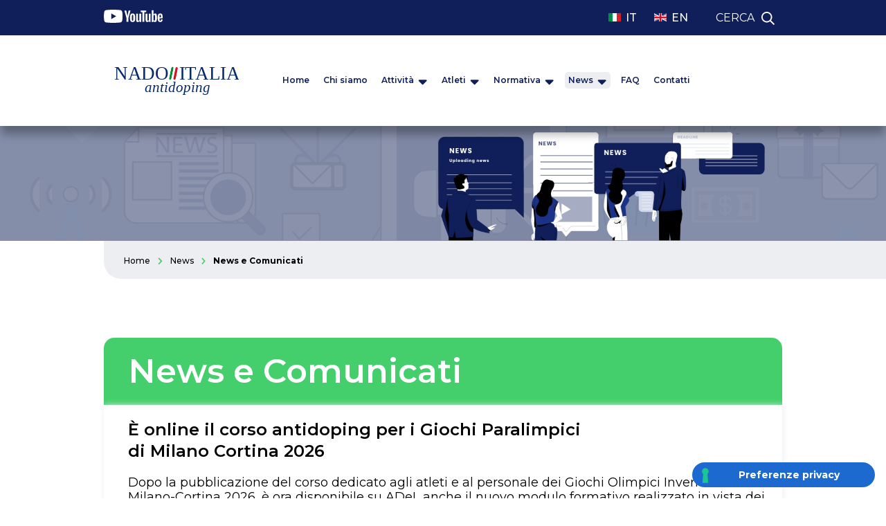

--- FILE ---
content_type: text/html; charset=utf-8
request_url: https://www.nadoitalia.it/it/news/news-e-comunicati.html?start=7
body_size: 8987
content:

<!DOCTYPE html>
<html lang="it">
    <head><script type="text/javascript">
var _iub = _iub || [];
_iub.csConfiguration = {"askConsentAtCookiePolicyUpdate":true,"floatingPreferencesButtonDisplay":"bottom-right","lang":"it","perPurposeConsent":true,"reloadOnConsent":true,"siteId":3387356,"cookiePolicyId":52355665,"i18n":{"it":{"banner":{"dynamic":{"body":"Questo sito utilizza i cookie per migliorare la sua esperienza di navigazione. Quelli tecnici o necessari sono indispensabili per permettere il corretto funzionamento del sito e sono impostati “attivi” di default. Lei può proseguire la navigazione, con i soli cookie tecnici, cliccando indifferentemente sul pulsante “rifiuta tutto” o sulla x in alto a dx del banner. Ciò in quanto il comando switch per attivare o disattivare le altre tipologie di cookie “funzionalità”, esperienza”, “misurazione” è programmato, per impostazione predefinita, sulla modalità “disattivo”. Solo previo suo consenso, infatti, useremo tali ulteriori tipologie di cookie, anche di terze parti; in particolare, se intende accettarle tutte può cliccare il tasto “accetta tutto” ovvero, se intende accettare solo alcune tipologie, può attivarle, spuntandole, e quindi cliccare il tasto “Salva e continua”. Tutto quanto indicato può essere effettuato anche attraverso il percorso “scopri di più” presente all’interno del banner. Per maggiori informazioni su queste tecnologie e su come trattiamo i Suoi dati, la invitiamo a consultare la nostra <a href=\"https://www.nadoitalia.it/privacy-policy.html\">privacy e cookie Policy</a>”"}}}},"floatingPreferencesButtonCaption":true,"banner":{"acceptButtonCaptionColor":"#FFFFFF","acceptButtonColor":"#0073CE","acceptButtonDisplay":true,"backgroundColor":"#FFFFFF","closeButtonRejects":true,"customizeButtonCaptionColor":"#4D4D4D","customizeButtonColor":"#DADADA","customizeButtonDisplay":true,"explicitWithdrawal":true,"listPurposes":true,"position":"float-top-center","rejectButtonDisplay":true,"showPurposesToggles":true,"showTitle":false,"textColor":"#000000"}};
</script>
<script type="text/javascript" src="https://cs.iubenda.com/autoblocking/3387356.js" charset="UTF-8"></script>
<script type="text/javascript" src="//cdn.iubenda.com/cs/iubenda_cs.js" charset="UTF-8" async></script>
        <base href="https://www.nadoitalia.it/it/news/news-e-comunicati.html" />
	<meta http-equiv="content-type" content="text/html; charset=utf-8" />
	<meta property="og:title" content="News e Comunicati" />
	<meta property="og:url" content="https://www.nadoitalia.it/it/news/news-e-comunicati.html?start=7" />
	<meta property="og:type" content="website" />
	<meta property="og:image" content="https://www.nadoitalia.it/logo.jpg" />
	<meta property="og:site_name" content="https://www.nadoitalia.it/" />
	<meta name="description" content=" - Results from #7" />
	<title>News e Comunicati - Nado Italia - Results from #7</title>
	<link href="/it/news/news-e-comunicati.feed?type=rss" rel="alternate" type="application/rss+xml" title="RSS 2.0" />
	<link href="/it/news/news-e-comunicati.feed?type=atom" rel="alternate" type="application/atom+xml" title="Atom 1.0" />
	<link href="https://www.nadoitalia.it/it/news/news-e-comunicati.html" rel="alternate" hreflang="it-IT" />
	<link href="https://www.nadoitalia.it/en/news/news-and-announcements.html" rel="alternate" hreflang="en-GB" />
	<link href="/templates/ifrit/favicon.ico" rel="shortcut icon" type="image/vnd.microsoft.icon" />
	<link href="https://www.nadoitalia.it/it/news/news-e-comunicati.html" rel="alternate" hreflang="x-default" />

        <link rel="canonical" href="https://www.nadoitalia.it/it/news/news-e-comunicati.html?start=7" hreflang="it" />
        <meta name="viewport" content="width=device-width, initial-scale=1.0" />
        <link rel="shortcut icon" type="image/x-icon" href="/templates/ifrit/favicon.ico" />
        <!-- iPhone standard bookmark icon (57x57px) home screen -->
        <link rel="apple-touch-icon" href="/templates/ifrit/icon.png" />
        <!-- iPhone Retina display icon (114x114px) home screen -->
        <link rel="apple-touch-icon" href="/templates/ifrit/icon@2x.png" sizes="114x114" />
        <!-- Google Fonts -->
                <link href='https://fonts.googleapis.com/css?family=Montserrat:100,200,300,400,500,600,700,800,900|Shadows+Into+Light&display=swap' rel='stylesheet' type='text/css'>
                <!-- template css -->
        <link rel="stylesheet" href="/templates/ifrit/stylesheets/app.css" type="text/css" />

        <!-- template js -->
        <!--[if lte IE 9]>
            <script type="text/javascript" src="/templates/ifrit/js/vendor/html5shiv.js"></script>
            <script type="text/javascript" src="/templates/ifrit/js/vendor/nwmatcher.js"></script>    
            <script type="text/javascript" src="/templates/ifrit/js/vendor/selectivizr.js"></script>
        <![endif]-->
        
                    <script type="text/javascript" src="/templates/ifrit/js/app.js"></script>
        
        
                    <script type="text/javascript" src="/templates/ifrit/svi/svi.js"></script>
                
                      
        
                
                
        
                <!--
        <script src="/media/plg_captcha_recaptcha/js/recaptcha.min.js?aad8fdf45ca20f34090c52c9b98c043a" type="text/javascript"></script>
        <script src="https://www.google.com/recaptcha/api.js?onload=JoomlaInitReCaptcha2&render=explicit&hl=it-IT" type="text/javascript"></script>
        -->
        
    <!-- Matomo -->
<script>
  var _paq = window._paq = window._paq || [];
  /* tracker methods like "setCustomDimension" should be called before "trackPageView" */
  _paq.push(['trackPageView']);
  _paq.push(['enableLinkTracking']);
  (function() {
    var u="https://matomoweb.coninet.it/";
    _paq.push(['setTrackerUrl', u+'matomo.php']);
    _paq.push(['setSiteId', '102']);
    var d=document, g=d.createElement('script'), s=d.getElementsByTagName('script')[0];
    g.async=true; g.src=u+'matomo.js'; s.parentNode.insertBefore(g,s);
  })();
</script>
<!-- End Matomo Code --></head>


    <body class=" it-it  news news-e-comunicati 
         no-preload" >

                
        <!-- Site Wrapper -->
        <div id="site-wrapper">
        
        
        
       
                
        
                
        
                    <!-- Toolbar -->
                        <div id="toolbar-wrapper" >
                <section id="toolbar" data-bbq-width="fullWrapped">
                                                        
                                    <div class="module menu-inline">
            
                                            <ul class="nav menu-menu toolbar mod-list">
<li class="item-988"><a href="https://www.youtube.com/channel/UCKXUTfgvHG0d57DSpAijk2w" target="_blank" rel="noopener noreferrer" title="Youtube"><img src="/images/youtube_white.svg" alt="Youtube" class="youtube" /><span class="image-title">Youtube</span></a></li></ul>
            
                        
		</div>
	
                                    
                                    <div class="module-lente">
            
                                            

<div class="custom-lente"  >
	<p><a href="/cerca.html" class="cerca">cerca</a></p></div>
            
                        
		</div>
	
                                    
                                    <div class="module-scelta_lingua">
            
                                            <div class="mod-languages-scelta_lingua">

	<ul class="lang-inline" dir="ltr">
									<li class="lang-active">
			<a href="https://www.nadoitalia.it/it/news/news-e-comunicati.html?start=7">
							IT						</a>
			</li>
								<li>
			<a href="/en/news/news-and-announcements.html">
							EN						</a>
			</li>
				</ul>

</div>
            
                        
		</div>
	
                                                            </section>
            </div>            
                
        
        <!-- NO: -->
                              

                            <!-- Nav -->
                                <div id="nav-wrapper">
                    <nav id="nav" data-bbq-width="fullWrapped">
                                                                
                                        <div class="module-logo">
            
                                            <div data-com="immagine" data-com-lazyloading="1" data-com-background="0" data-com-animations-enable="0" data-com-animations-top-percent="10" data-com-animations-repeate="0">
        <div class="testo">
        <div class="testo_interno">
                                            </div>
    </div>
    

            <a href="/it/"  title="">
                <div class="foto_container">
            <picture>
                <source media="(min-width: 1200px)" srcset="/images/logo_nado.svg">
                <source media="(min-width: 640px)" srcset="/images/logo_nado.svg">
                <source media="(min-width: 0px)" srcset="/images/logo_nado.svg">
                <img src="/images/logo_nado.svg" alt="">
            </picture>
        </div>
                </a>
        </div>


            
                        
		</div>
	
                                        
                                        <div class="module-panino">
            
                                            
<div id="menu-162" class="hamburger" data-com="hamburger" data-hamburger="desktop" data-hamburger-type="icon-x">
     
    
            <span class="line1"></span>
        <span class="line2"></span>
        <span class="line3"></span>
        
</div>            
                        
		</div>
	
                                        
                                        <div class="module-menu">
            
                                            
<div data-com="mixedmenu" data-mixedmenu-display-menu-s="0" data-mixedmenu-display-menu-t="0" data-mixedmenu-display-menu-d="0" data-mixedmenu-smartphone="lightbox" data-mixedmenu-tablet="dropDownClick" data-mixedmenu-desktop="dropDownClick" data-mixedmenu-id="menu-162" >

    <ul class="mixedmenu" data-mixedmenu="root"
            >
    <li class="item-1016"><a href="/it/" >Home</a></li><li class="item-771 parent"><a href="/it/chi-siamo.html" >Chi siamo</a></li><li class="item-898 divider deeper parent"><span class="separator">
	Attività</span>
<ul class="nav-child unstyled small"><li class="item-902 divider deeper parent"><span class="separator">
	Controlli Antidoping</span>
<ul class="nav-child unstyled small"><li class="item-1096 parent"><a href="/it/attivita/controlli-antidoping/svolgimento-del-controllo-antidoping.html" >Svolgimento del Controllo Antidoping</a></li><li class="item-1097"><a href="/it/attivita/controlli-antidoping/programma-di-passaporto-biologico.html" >Programma di Passaporto Biologico</a></li><li class="item-1098"><a href="/it/attivita/controlli-antidoping/dati-statistici.html" >Dati Statistici</a></li><li class="item-1078"><a href="/it/attivita/controlli-antidoping/covid-19-linee-guida.html" >Covid-19 Linee Guida</a></li></ul></li><li class="item-903 divider deeper parent"><span class="separator">
	Educazione e Formazione</span>
<ul class="nav-child unstyled small"><li class="item-906"><a href="/it/attivita/educazione-e-formazione/education-program.html" >Education Program</a></li><li class="item-909"><a href="/it/attivita/educazione-e-formazione/education-pool.html" >Education Pool</a></li><li class="item-916"><a href="/it/attivita/educazione-e-formazione/corsi-e-learning.html" >Corsi e-Learning</a></li><li class="item-1018"><a href="/it/attivita/educazione-e-formazione/eventi.html" >Eventi</a></li><li class="item-1099"><a href="/it/attivita/educazione-e-formazione/pubblicazioni-e-materiali.html" >Pubblicazioni e Materiali</a></li></ul></li><li class="item-912 divider deeper parent"><span class="separator">
	Esenzioni a fini terapeutici</span>
<ul class="nav-child unstyled small"><li class="item-1095"><a href="/it/attivita/esenzioni-a-fini-terapeutici/procedura-presentazione.html" >Procedura presentazione</a></li><li class="item-1094"><a href="/it/attivita/esenzioni-a-fini-terapeutici/modulo-di-domanda.html" >Modulo di domanda</a></li><li class="item-1093"><a href="/it/attivita/esenzioni-a-fini-terapeutici/checklist.html" >Checklist</a></li><li class="item-1100"><a href="/it/attivita/esenzioni-a-fini-terapeutici/linee-guida-wada.html" >Linee Guida WADA</a></li></ul></li><li class="item-996 divider deeper parent"><span class="separator">
	Gestione dei risultati</span>
<ul class="nav-child unstyled small"><li class="item-1102"><a href="/it/attivita/gestione-dei-risultati/definizione.html" >Definizione</a></li><li class="item-1111"><a href="/normativa/nazionale/norme-sportive-antidoping/408-procedura-di-gestione-dei-risultati-di-nado-italia-pgr-in-vigore-dal-1°-dicembre-2021/file.html" target="_blank" title="Procedura Gestione dei Risultati" >Procedura Gestione dei Risultati</a></li><li class="item-1103"><a href="/it/attivita/gestione-dei-risultati/speak-up.html" >Speak Up</a></li><li class="item-1141"><a href="/it/attivita/gestione-dei-risultati/conseguenze-del-doping.html" >Conseguenze del Doping</a></li><li class="item-1213"><a href="/it/attivita/gestione-dei-risultati/divieto-di-associazione.html" >Divieto di Associazione</a></li></ul></li></ul></li><li class="item-911 divider deeper parent"><span class="separator">
	Atleti</span>
<ul class="nav-child unstyled small"><li class="item-913 divider deeper parent"><span class="separator">
	Diritti e Responsabilità</span>
<ul class="nav-child unstyled small"><li class="item-1140"><a href="/it/atleti/diritti-e-responsabilita/principio-della-responsabilita-oggettiva.html" >Principio della Responsabilità oggettiva</a></li><li class="item-1113"><a href="/it/atleti/diritti-e-responsabilita/athletes-antidoping-rights-act-wada.html" >Athletes' Antidoping Rights Act WADA</a></li><li class="item-1117"><a href="/it/atleti/diritti-e-responsabilita/trattamento-dati-personali.html" target="_blank" >Trattamento dati personali</a></li><li class="item-1216"><a href="/it/atleti/diritti-e-responsabilita/antidoping-ombuds.html" >Antidoping Ombuds</a></li></ul></li><li class="item-908 divider deeper parent"><span class="separator">
	Lista WADA</span>
<ul class="nav-child unstyled small"><li class="item-1104 parent"><a href="/it/atleti/lista-wada/lista-delle-sostanze-e-dei-metodi-proibiti-wada.html" >Lista delle Sostanze e dei Metodi Proibiti WADA</a></li></ul></li><li class="item-914 divider deeper parent"><span class="separator">
	RTP</span>
<ul class="nav-child unstyled small"><li class="item-922"><a href="/it/atleti/rtp/criteri-di-inclusione.html" >Criteri di inclusione</a></li><li class="item-923"><a href="/it/atleti/rtp/elenco-atleti.html" >Elenco Atleti</a></li><li class="item-1084"><a href="/it/atleti/rtp/whereabouts.html" >Whereabouts</a></li><li class="item-1106"><a href="/it/atleti/rtp/modulistica-e-manuali.html" >Modulistica e Manuali</a></li></ul></li><li class="item-1020 divider deeper parent"><span class="separator">
	TUE</span>
<ul class="nav-child unstyled small"><li class="item-1114"><a href="/it/attivita/esenzioni-a-fini-terapeutici/procedura-presentazione.html" title="Procedura presentazione TUE" >Procedura presentazione TUE</a></li><li class="item-1115"><a href="/it/attivita/esenzioni-a-fini-terapeutici/modulo-di-domanda.html" title="Modulo di domanda" >Modulo di domanda</a></li></ul></li></ul></li><li class="item-1021 divider deeper parent"><span class="separator">
	Normativa</span>
<ul class="nav-child unstyled small"><li class="item-1022 divider deeper parent"><span class="separator">
	Nazionale</span>
<ul class="nav-child unstyled small"><li class="item-1023"><a href="/it/normativa/nazionale/norme-sportive-antidoping.html" >Norme Sportive Antidoping</a></li><li class="item-1024"><a href="/it/normativa/nazionale/norme-statali-antidoping.html" >Norme Statali Antidoping</a></li></ul></li><li class="item-1025 divider deeper parent"><span class="separator">
	Internazionale</span>
<ul class="nav-child unstyled small"><li class="item-1126"><a href="/it/normativa/internazionale/codice-wada.html" >Codice WADA</a></li><li class="item-1027"><a href="/it/normativa/internazionale/standard-internazionali.html" >Standard Internazionali</a></li><li class="item-1028"><a href="/it/normativa/internazionale/convenzioni.html" >Convenzioni</a></li></ul></li></ul></li><li class="item-1083 active active divider deeper parent"><span class="separator">
	News</span>
<ul class="nav-child unstyled small"><li class="item-1032"><a href="/it/news/violazioni-normativa.html" >Violazioni Normativa</a></li><li class="item-1033 current active current active"><a href="/it/news/news-e-comunicati.html" >News e Comunicati</a></li></ul></li><li class="item-1029 parent"><a href="/it/faq.html" >FAQ</a></li><li class="item-802"><a href="/it/contatti.html" >Contatti</a></li>    </ul>

                </div>
            
                        
		</div>
	
                                                                        </nav>
                </div>
                        
                
        <div id="site-content">

                            <!-- Breadcrumb -->
                  
                <div id="breadcrumb-wrapper">
                    <section id="breadcrumb" data-bbq-width="fullWrapped">
                                                                
                                        <div class="moduleimg-hero2">
            
                                            <div data-com="immagine" data-com-lazyloading="1" data-com-background="0" data-com-animations-enable="0" data-com-animations-top-percent="10" data-com-animations-repeate="0">
        <div class="testo">
        <div class="testo_interno">
                                            </div>
    </div>
    

                <div class="foto_container">
            <picture>
                <source media="(min-width: 1200px)" srcset="/images/hero/hero-news-desktop.jpg">
                <source media="(min-width: 640px)" srcset="/images/hero/hero-news-tablet.jpg">
                <source media="(min-width: 0px)" srcset="/images/hero/hero-news-mobile.jpg">
                <img src="/images/hero/hero-news-desktop.jpg" alt="">
            </picture>
        </div>
            </div>


            
                        
		</div>
	
                                                                        </section>
                </div>
            


                            <!-- Sponsor-top -->
                                <div id="sponsor-top-wrapper">
                    <section id="sponsor-top" data-bbq-width="fullWrapped">
                                                                
                                        <div class="module-breadcrumb">
            
                                            <div aria-label="Breadcrumb IT" role="navigation">
	<ul itemscope itemtype="https://schema.org/BreadcrumbList" class="breadcrumb-breadcrumb">
					<li class="active">
				<span class="divider icon-location"></span>
			</li>
		
						<li itemprop="itemListElement" itemscope itemtype="https://schema.org/ListItem">
											<a itemprop="item" href="/it/" class="pathway"><span itemprop="name">Home</span></a>
					
											<span class="divider">
							<img src="/media/system/images/arrow.png" alt="" />						</span>
										<meta itemprop="position" content="1">
				</li>
							<li itemprop="itemListElement" itemscope itemtype="https://schema.org/ListItem">
											<span itemprop="name">
							News						</span>
					
											<span class="divider">
							<img src="/media/system/images/arrow.png" alt="" />						</span>
										<meta itemprop="position" content="2">
				</li>
							<li itemprop="itemListElement" itemscope itemtype="https://schema.org/ListItem" class="active">
					<span itemprop="name">
						News e Comunicati					</span>
					<meta itemprop="position" content="3">
				</li>
				</ul>
</div>
            
                        
		</div>
	
                                                                        </section>
                </div>
            


                        
            
                        
            
                        
            
            

                        
            
                        
            
                        
            
            


                        
            
                        
            
                        
            
            

                        
            
                        
            
            
                        
            
            


                        
            
                        
            
                        
            
            


            


            <div id="message-wrapper">
                <!-- Message -->
                <section id="message" data-bbq-width="wrapped">
                    <div id="system-message-container">
	</div>

                </section>
            </div>           



            <!-- ...MAIN... -->
                            <!-- Component only -->
                <div id="content-wrapper">
                    <div id="content" data-bbq-width="fullWrapped">
                        <!-- Main -->
                        <main>
                            <!-- Component -->
                                                            <section id="component">
                                    <div class="blog" itemscope itemtype="https://schema.org/Blog">
        <div class="page-header1">
        <h1> <span>News e Comunicati</span></h1>
    </div>
        <div class="component-main-top"></div>
        
    
    
    
        
    
    <!-- Position Blog Top -->
        <!-- / Position Blog Top -->
    
	
	<div class=" news_container1">
								<div class="notizia" itemprop="blogPost" itemscope itemtype="https://schema.org/BlogPosting">
			
    <div class="notizia_int">

        <!-- IMMAGINE -->
        
<div class="no-image"></div>


        <div class="article-info">
            <div class="article-info-interno">

            <!-- CATEGORIA -->
            
            <!-- DATA -->
            
            <!-- TITOLO -->
            
	<div class="page-header">
					<h4 data-com="equalizer" data-equalizer-id="blog_title" data-equalizer-start="768px" data-equalizer-end="none"  itemprop="name">
									<a href="/it/news/news-e-comunicati/6770-è-online-il-corso-antidoping-per-i-giochi-paralimpici-di-milano-cortina-2026.html" itemprop="url">
						È online il corso antidoping per i Giochi Paralimpici di Milano Cortina 2026					</a>
							</h4>
				
		
				
			</div>
            
           <!-- TESTO DESCRITTIVO -->
                       <div data-com="equalizer" data-equalizer-id="blog_descr" data-equalizer-start="768px" data-equalizer-end="none"  class="text_intro_container">
                <p class="text_intro">
                                    Dopo la pubblicazione del corso dedicato agli atleti e al personale dei Giochi Olimpici Invernali di Milano-Cortina 2026, è ora disponibile su ADeL anche il nuovo modulo formativo realizzato in vista dei Giochi Paralimpici di Milano Cortina...                                </p>
            </div>
                        

            
            

            
                        
            
            
<div class="data">
                   
                   <span class="txt_verde">
                   Pubblicato:                                       <time class="day" datetime="2025-10-21T14:46:47+02:00">
                        21                    </time>
                    <time class="month" datetime="2025-10-21T14:46:47+02:00">
                        Ottobre                    </time>
                    <time class="year" datetime="2025-10-21T14:46:47+02:00">
                        2025                    </time>
                                       <!--time class="year" datetime=""></time>
                    <time class="month" datetime=""></time>
                    <time class="day" datetime=""></time-->
                                       </span>
                   
               </div>
            
        </div>
        </div>
    </div>

    
		</div>
		<!-- end item -->
								<div class="notizia" itemprop="blogPost" itemscope itemtype="https://schema.org/BlogPosting">
			
    <div class="notizia_int">

        <!-- IMMAGINE -->
        
<div class="no-image"></div>


        <div class="article-info">
            <div class="article-info-interno">

            <!-- CATEGORIA -->
            
            <!-- DATA -->
            
            <!-- TITOLO -->
            
	<div class="page-header">
					<h4 data-com="equalizer" data-equalizer-id="blog_title" data-equalizer-start="768px" data-equalizer-end="none"  itemprop="name">
									<a href="/it/news/news-e-comunicati/6765-prosegue-il-programma-uefa-hattrick-vi-da-nado-italia-formazione-antidoping-per-le-azzurrine-under-17.html" itemprop="url">
						Prosegue il programma UEFA HatTrick VI: da NADO Italia formazione antidoping per le Azzurrine Under 17					</a>
							</h4>
				
		
				
			</div>
            
           <!-- TESTO DESCRITTIVO -->
                       <div data-com="equalizer" data-equalizer-id="blog_descr" data-equalizer-start="768px" data-equalizer-end="none"  class="text_intro_container">
                <p class="text_intro">
                                    NADO Italia ha preso parte a una nuova sessione educativa sul tema dell’antidoping organizzata nell’ambito del programma UEFA HatTrick VI, promossa in collaborazione con la FIGC e dedicata alla diffusione della cultura dell’etica e della...                                </p>
            </div>
                        

            
            

            
                        
            
            
<div class="data">
                   
                   <span class="txt_verde">
                   Pubblicato:                                       <time class="day" datetime="2025-10-15T19:20:42+02:00">
                        15                    </time>
                    <time class="month" datetime="2025-10-15T19:20:42+02:00">
                        Ottobre                    </time>
                    <time class="year" datetime="2025-10-15T19:20:42+02:00">
                        2025                    </time>
                                       <!--time class="year" datetime=""></time>
                    <time class="month" datetime=""></time>
                    <time class="day" datetime=""></time-->
                                       </span>
                   
               </div>
            
        </div>
        </div>
    </div>

    
		</div>
		<!-- end item -->
								<div class="notizia" itemprop="blogPost" itemscope itemtype="https://schema.org/BlogPosting">
			
    <div class="notizia_int">

        <!-- IMMAGINE -->
        
<div class="no-image"></div>


        <div class="article-info">
            <div class="article-info-interno">

            <!-- CATEGORIA -->
            
            <!-- DATA -->
            
            <!-- TITOLO -->
            
	<div class="page-header">
					<h4 data-com="equalizer" data-equalizer-id="blog_title" data-equalizer-start="768px" data-equalizer-end="none"  itemprop="name">
									<a href="/it/news/news-e-comunicati/6764-nado-italia-presente-ai-mondiali-itf-taekwon-do-di-jesolo-informazione-e-prevenzione-nella-lotta-al-doping.html" itemprop="url">
						NADO Italia presente ai Mondiali ITF Taekwon-Do di Jesolo: informazione e prevenzione nella lotta al doping					</a>
							</h4>
				
		
				
			</div>
            
           <!-- TESTO DESCRITTIVO -->
                       <div data-com="equalizer" data-equalizer-id="blog_descr" data-equalizer-start="768px" data-equalizer-end="none"  class="text_intro_container">
                <p class="text_intro">
                                    In occasione del 23° Campionato Mondiale ITF Taekwon-Do ospitato a Jesolo, NADO Italia ha allestito uno stand informativo nei giorni 9 e 10 ottobre, con l’obiettivo di promuovere la cultura dell’antidoping e sensibilizzare atleti, tecnici e...                                </p>
            </div>
                        

            
            

            
                        
            
            
<div class="data">
                   
                   <span class="txt_verde">
                   Pubblicato:                                       <time class="day" datetime="2025-10-15T14:30:16+02:00">
                        15                    </time>
                    <time class="month" datetime="2025-10-15T14:30:16+02:00">
                        Ottobre                    </time>
                    <time class="year" datetime="2025-10-15T14:30:16+02:00">
                        2025                    </time>
                                       <!--time class="year" datetime=""></time>
                    <time class="month" datetime=""></time>
                    <time class="day" datetime=""></time-->
                                       </span>
                   
               </div>
            
        </div>
        </div>
    </div>

    
		</div>
		<!-- end item -->
								<div class="notizia" itemprop="blogPost" itemscope itemtype="https://schema.org/BlogPosting">
			
    <div class="notizia_int">

        <!-- IMMAGINE -->
        
<div class="no-image"></div>


        <div class="article-info">
            <div class="article-info-interno">

            <!-- CATEGORIA -->
            
            <!-- DATA -->
            
            <!-- TITOLO -->
            
	<div class="page-header">
					<h4 data-com="equalizer" data-equalizer-id="blog_title" data-equalizer-start="768px" data-equalizer-end="none"  itemprop="name">
									<a href="/it/news/news-e-comunicati/6761-uefa-hattrick-vi-nado-italia-incontra-la-nazionale-under-19-al-centro-di-preparazione-olimpica-“giulio-onesti”.html" itemprop="url">
						UEFA HatTrick VI: NADO Italia incontra la Nazionale Under 19 al Centro di Preparazione Olimpica “Giulio Onesti”					</a>
							</h4>
				
		
				
			</div>
            
           <!-- TESTO DESCRITTIVO -->
                       <div data-com="equalizer" data-equalizer-id="blog_descr" data-equalizer-start="768px" data-equalizer-end="none"  class="text_intro_container">
                <p class="text_intro">
                                    Prosegue con successo la collaborazione tra NADO Italia, la FIGC e la UEFA nell’ambito del programma educativo UEFA HatTrick VI, promosso per sensibilizzare le nuove generazioni di atleti sui temi della prevenzione e della cultura...                                </p>
            </div>
                        

            
            

            
                        
            
            
<div class="data">
                   
                   <span class="txt_verde">
                   Pubblicato:                                       <time class="day" datetime="2025-10-07T15:22:58+02:00">
                        07                    </time>
                    <time class="month" datetime="2025-10-07T15:22:58+02:00">
                        Ottobre                    </time>
                    <time class="year" datetime="2025-10-07T15:22:58+02:00">
                        2025                    </time>
                                       <!--time class="year" datetime=""></time>
                    <time class="month" datetime=""></time>
                    <time class="day" datetime=""></time-->
                                       </span>
                   
               </div>
            
        </div>
        </div>
    </div>

    
		</div>
		<!-- end item -->
								<div class="notizia" itemprop="blogPost" itemscope itemtype="https://schema.org/BlogPosting">
			
    <div class="notizia_int">

        <!-- IMMAGINE -->
        
<div class="no-image"></div>


        <div class="article-info">
            <div class="article-info-interno">

            <!-- CATEGORIA -->
            
            <!-- DATA -->
            
            <!-- TITOLO -->
            
	<div class="page-header">
					<h4 data-com="equalizer" data-equalizer-id="blog_title" data-equalizer-start="768px" data-equalizer-end="none"  itemprop="name">
									<a href="/it/news/news-e-comunicati/6760-nado-italia-protagonista-a-beactive-lo-stand-antidoping-tra-i-più-visitati-allo-stadio-dei-marmi.html" itemprop="url">
						NADO Italia protagonista a #BeActive: lo stand antidoping tra i più visitati allo Stadio dei Marmi					</a>
							</h4>
				
		
				
			</div>
            
           <!-- TESTO DESCRITTIVO -->
                       <div data-com="equalizer" data-equalizer-id="blog_descr" data-equalizer-start="768px" data-equalizer-end="none"  class="text_intro_container">
                <p class="text_intro">
                                    Grande successo per la Settimana Europea dello Sport #BeActive, che a Roma ha visto lo Stadio dei Marmi “Pietro Mennea” animarsi con circa 5.000 partecipanti tra studenti, famiglie e sportivi. In tutta Italia sono stati oltre 900 gli eventi...                                </p>
            </div>
                        

            
            

            
                        
            
            
<div class="data">
                   
                   <span class="txt_verde">
                   Pubblicato:                                       <time class="day" datetime="2025-10-06T09:47:14+02:00">
                        06                    </time>
                    <time class="month" datetime="2025-10-06T09:47:14+02:00">
                        Ottobre                    </time>
                    <time class="year" datetime="2025-10-06T09:47:14+02:00">
                        2025                    </time>
                                       <!--time class="year" datetime=""></time>
                    <time class="month" datetime=""></time>
                    <time class="day" datetime=""></time-->
                                       </span>
                   
               </div>
            
        </div>
        </div>
    </div>

    
		</div>
		<!-- end item -->
								<div class="notizia" itemprop="blogPost" itemscope itemtype="https://schema.org/BlogPosting">
			
    <div class="notizia_int">

        <!-- IMMAGINE -->
        
<div class="no-image"></div>


        <div class="article-info">
            <div class="article-info-interno">

            <!-- CATEGORIA -->
            
            <!-- DATA -->
            
            <!-- TITOLO -->
            
	<div class="page-header">
					<h4 data-com="equalizer" data-equalizer-id="blog_title" data-equalizer-start="768px" data-equalizer-end="none"  itemprop="name">
									<a href="/it/news/news-e-comunicati/6757-uefa-hattrick-vi-a-novarello-il-secondo-incontro-del-programma-educativo-promosso-da-uefa,-figc-e-nado.html" itemprop="url">
						UEFA HatTrick VI: a Novarello il secondo incontro del programma educativo promosso da UEFA, FIGC e Nado					</a>
							</h4>
				
		
				
			</div>
            
           <!-- TESTO DESCRITTIVO -->
                       <div data-com="equalizer" data-equalizer-id="blog_descr" data-equalizer-start="768px" data-equalizer-end="none"  class="text_intro_container">
                <p class="text_intro">
                                    Si è svolto presso il centro sportivo di Novarello il secondo incontro stagionale del Progetto UEFA HatTrick VI, il programma educativo contro il doping promosso da UEFA in collaborazione con FIGC&nbsp; e&nbsp;NADO Italia, l'organizzazione...                                </p>
            </div>
                        

            
            

            
                        
            
            
<div class="data">
                   
                   <span class="txt_verde">
                   Pubblicato:                                       <time class="day" datetime="2025-09-26T11:30:32+02:00">
                        26                    </time>
                    <time class="month" datetime="2025-09-26T11:30:32+02:00">
                        Settembre                    </time>
                    <time class="year" datetime="2025-09-26T11:30:32+02:00">
                        2025                    </time>
                                       <!--time class="year" datetime=""></time>
                    <time class="month" datetime=""></time>
                    <time class="day" datetime=""></time-->
                                       </span>
                   
               </div>
            
        </div>
        </div>
    </div>

    
		</div>
		<!-- end item -->
								<div class="notizia" itemprop="blogPost" itemscope itemtype="https://schema.org/BlogPosting">
			
    <div class="notizia_int">

        <!-- IMMAGINE -->
        
<div class="no-image"></div>


        <div class="article-info">
            <div class="article-info-interno">

            <!-- CATEGORIA -->
            
            <!-- DATA -->
            
            <!-- TITOLO -->
            
	<div class="page-header">
					<h4 data-com="equalizer" data-equalizer-id="blog_title" data-equalizer-start="768px" data-equalizer-end="none"  itemprop="name">
									<a href="/it/news/news-e-comunicati/6755-wada-pubblicata-la-lista-delle-sostanze-proibite-2026,-in-vigore-dal-1°-gennaio.html" itemprop="url">
						WADA: pubblicata la lista delle sostanze proibite 2026, in vigore dal 1° gennaio					</a>
							</h4>
				
		
				
			</div>
            
           <!-- TESTO DESCRITTIVO -->
                       <div data-com="equalizer" data-equalizer-id="blog_descr" data-equalizer-start="768px" data-equalizer-end="none"  class="text_intro_container">
                <p class="text_intro">
                                    &nbsp;
La World Anti-Doping Agency (WADA) ha pubblicato ieri la Lista delle sostanze e dei metodi proibiti 2026 (Lista), approvata dal Comitato Esecutivo (ExCo) durante la riunione dell’11 settembre 2025 e in vigore dal 1° gennaio 2026.
Sono...                                </p>
            </div>
                        

            
            

            
                        
            
            
<div class="data">
                   
                   <span class="txt_verde">
                   Pubblicato:                                       <time class="day" datetime="2025-09-25T16:45:01+02:00">
                        25                    </time>
                    <time class="month" datetime="2025-09-25T16:45:01+02:00">
                        Settembre                    </time>
                    <time class="year" datetime="2025-09-25T16:45:01+02:00">
                        2025                    </time>
                                       <!--time class="year" datetime=""></time>
                    <time class="month" datetime=""></time>
                    <time class="day" datetime=""></time-->
                                       </span>
                   
               </div>
            
        </div>
        </div>
    </div>

    
		</div>
		<!-- end item -->
						
        <div id ="pagination1"></div>
	</div>
	

    
    

    <!-- Position Blog Bottom -->
        <!-- / Position Blog Bottom -->

        <div class="pagination" id ="pagination">
                        <ul>
	<li class="pagination-start"><a title="" href="/it/news/news-e-comunicati.html" class="hasTooltip pagenav"></a></li>
	<li class="pagination-prev"><a title="" href="/it/news/news-e-comunicati.html" class="hasTooltip pagenav"></a></li>
			<li><a href="/it/news/news-e-comunicati.html" class="pagenav">1</a></li>			<li><span class="pagenav">2</span></li>			<li><a href="/it/news/news-e-comunicati.html?start=14" class="pagenav">3</a></li>			<li><a href="/it/news/news-e-comunicati.html?start=21" class="pagenav">4</a></li>			<li><a href="/it/news/news-e-comunicati.html?start=28" class="pagenav">5</a></li>			<li><a href="/it/news/news-e-comunicati.html?start=35" class="pagenav">6</a></li>			<li><a href="/it/news/news-e-comunicati.html?start=42" class="pagenav">7</a></li>			<li><a href="/it/news/news-e-comunicati.html?start=49" class="pagenav">8</a></li>			<li><a href="/it/news/news-e-comunicati.html?start=56" class="pagenav">9</a></li>			<li><a href="/it/news/news-e-comunicati.html?start=63" class="pagenav">10</a></li>		<li class="pagination-next"><a title="" href="/it/news/news-e-comunicati.html?start=14" class="hasTooltip pagenav"></a></li>
	<li class="pagination-end"><a title="" href="/it/news/news-e-comunicati.html?start=168" class="hasTooltip pagenav"></a></li>
</ul>
 
    </div>
    

    <!-- Per il solo bottone statico che non rimanda a niente -->
    <div class ="btn_full_green" href="#" id ="btn"> Vedi tutto</div>
</div>

<div id="cont-arch">


</div>

                                </section>
                                                    </main>
                    </div>
                </div>
            





                        
            
                        
            
                        
            
            


                        
            
                        
            
                        
            
            



                        
                   
                        
                   
                        
                   
                   



                        
            
                        
            
                        
            
            


                            <!-- Bottom-e -->
                                <div id="bottom-e-wrapper">
                    <section id="bottom-e" data-bbq-width="fullWrapped">
                                                                                            <div class="module-concil">
            
                                            <div data-com="immagine" data-com-lazyloading="1" data-com-background="0" data-com-animations-enable="0" data-com-animations-top-percent="10" data-com-animations-repeate="0">
        <div class="testo">
        <div class="testo_interno">
                                            </div>
    </div>
    

            <a href="https://www.coe.int/it/" target="_blank" title="Concil of Europe">
                <div class="foto_container">
            <picture>
                <source media="(min-width: 1200px)" srcset="/images/europe-logo-prefooter.png">
                <source media="(min-width: 640px)" srcset="/images/europe-logo-prefooter.png">
                <source media="(min-width: 0px)" srcset="/images/europe-logo-prefooter.png">
                <img src="/images/europe-logo-prefooter.png" alt="Concil of Europe">
            </picture>
        </div>
                </a>
        </div>


            
                        
		</div>
	
                                                                    <div class="module-inado">
            
                                            <div data-com="immagine" data-com-lazyloading="1" data-com-background="0" data-com-animations-enable="0" data-com-animations-top-percent="10" data-com-animations-repeate="0">
        <div class="testo">
        <div class="testo_interno">
                                            </div>
    </div>
    

            <a href="https://www.inado.org/" target="_blank" title="iNaDo">
                <div class="foto_container">
            <picture>
                <source media="(min-width: 1200px)" srcset="/images/inado-logo-prefooter.png">
                <source media="(min-width: 640px)" srcset="/images/inado-logo-prefooter.png">
                <source media="(min-width: 0px)" srcset="/images/inado-logo-prefooter.png">
                <img src="/images/inado-logo-prefooter.png" alt="iNaDo">
            </picture>
        </div>
                </a>
        </div>


            
                        
		</div>
	
                                                                    <div class="module-unesco">
            
                                            <div data-com="immagine" data-com-lazyloading="1" data-com-background="0" data-com-animations-enable="0" data-com-animations-top-percent="10" data-com-animations-repeate="0">
        <div class="testo">
        <div class="testo_interno">
                                            </div>
    </div>
    

            <a href="https://en.unesco.org/" target="_blank" title="Unesco">
                <div class="foto_container">
            <picture>
                <source media="(min-width: 1200px)" srcset="/images/Immagine_4.png">
                <source media="(min-width: 640px)" srcset="/images/Immagine_4.png">
                <source media="(min-width: 0px)" srcset="/images/Immagine_4.png">
                <img src="/images/Immagine_4.png" alt="Unesco">
            </picture>
        </div>
                </a>
        </div>


            
                        
		</div>
	
                                                                    <div class="module">
            
                                            <div data-com="immagine" data-com-lazyloading="1" data-com-background="0" data-com-animations-enable="0" data-com-animations-top-percent="10" data-com-animations-repeate="0">
        <div class="testo">
        <div class="testo_interno">
                                            </div>
    </div>
    

            <a href="https://www.wada-ama.org/" target="_blank" title="World Anti-Doping Agency">
                <div class="foto_container">
            <picture>
                <source media="(min-width: 1200px)" srcset="/images/Immagine_3.png">
                <source media="(min-width: 640px)" srcset="/images/Immagine_3.png">
                <source media="(min-width: 0px)" srcset="/images/Immagine_3.png">
                <img src="/images/Immagine_3.png" alt="World Anti-Doping Agency">
            </picture>
        </div>
                </a>
        </div>


            
                        
		</div>
	
                                                                        </section>
                </div>
                        
            
                        
            
                        
            
            

                        

        </div>
        
        
                    <!-- Footer -->
                        <div id="footer-wrapper">         
                <footer id="footer" data-bbq-width="fullWrapped">
                                                        
                                    <div class="module-logo-footer">
            
                                            <div data-com="immagine" data-com-lazyloading="1" data-com-background="0" data-com-animations-enable="0" data-com-animations-top-percent="10" data-com-animations-repeate="0">
        <div class="testo">
        <div class="testo_interno">
                                            </div>
    </div>
    

            <a href="/it/"  title="">
                <div class="foto_container">
            <picture>
                <source media="(min-width: 1200px)" srcset="/images/logo_nado.svg">
                <source media="(min-width: 640px)" srcset="/images/logo_nado.svg">
                <source media="(min-width: 0px)" srcset="/images/logo_nado.svg">
                <img src="/images/logo_nado.svg" alt="">
            </picture>
        </div>
                </a>
        </div>


            
                        
		</div>
	
                                    
                                    <div class="module-cont-footer-slim">
            
                                            

<div class="custom-cont-footer-slim"  >
	<div class="cont_int-footer-slim">		<div class="moduletable-copyright">
						

<div class="custom-copyright"  >
	<div class="col-text"><a href="/contatti" class="button_foot">CONTATTACI</a>
<p>INDIRIZZO <br />Viale dei Gladiatori, 2 - 00135 Roma</p>
<br /> <br /> <!--p>E-MAIL <br /> <span id="cloak79cd5758d63200be870f9eeb31be5778">Questo indirizzo email è protetto dagli spambots. È necessario abilitare JavaScript per vederlo.</span><script type='text/javascript'>
				document.getElementById('cloak79cd5758d63200be870f9eeb31be5778').innerHTML = '';
				var prefix = '&#109;a' + 'i&#108;' + '&#116;o';
				var path = 'hr' + 'ef' + '=';
				var addy79cd5758d63200be870f9eeb31be5778 = '&#97;nt&#105;d&#111;p&#105;ng' + '&#64;';
				addy79cd5758d63200be870f9eeb31be5778 = addy79cd5758d63200be870f9eeb31be5778 + 'n&#97;d&#111;&#105;t&#97;l&#105;&#97;' + '&#46;' + '&#105;t';
				var addy_text79cd5758d63200be870f9eeb31be5778 = '&#97;nt&#105;d&#111;p&#105;ng' + '&#64;' + 'n&#97;d&#111;&#105;t&#97;l&#105;&#97;' + '&#46;' + '&#105;t';document.getElementById('cloak79cd5758d63200be870f9eeb31be5778').innerHTML += '<a ' + path + '\'' + prefix + ':' + addy79cd5758d63200be870f9eeb31be5778 + '\'>'+addy_text79cd5758d63200be870f9eeb31be5778+'<\/a>';
		</script></p--></div>
<div class="col-text piva"><!--p><br />Telefono <br /> 06.3685 7145 <br /> <br /> </p-->
<p>C.F.<br />17683871002</p>
</div>
<div class="col-text">
<h4>LINKS</h4>
<p><a href="/it/mappa-del-sito.html">Mappa del Sito</a> <br /> <br /> <a href="/it/privacy-policy.html">Privacy</a> <br /> <br /> <!--a href="/it/contatti.html">Contatti</a> <br /> <br /--> <a href="/it/feed-rss.html">Feed Rss</a></p>
</div></div>
		</div>
	</div></div>
            
                        
		</div>
	
                                                            </footer>
            </div>
                
        </div>
        
        
        
    <script type="text/javascript">/*joomlatools job scheduler*/
!function(){function e(e,t,n,o){try{o=new(this.XMLHttpRequest||ActiveXObject)("MSXML2.XMLHTTP.3.0"),o.open("POST",e,1),o.setRequestHeader("X-Requested-With","XMLHttpRequest"),o.setRequestHeader("Content-type","application/x-www-form-urlencoded"),o.onreadystatechange=function(){o.readyState>3&&t&&t(o.responseText,o)},o.send(n)}catch(c){}}function t(n){e(n,function(e,o){try{if(200==o.status){var c=JSON.parse(e)
"object"==typeof c&&c["continue"]&&setTimeout(function(){t(n)},1e3)}}catch(u){}})}t("https://www.nadoitalia.it/index.php?option=com_joomlatools&controller=scheduler")}()</script></body>
</html><!-- IUBENDA PLUGIN ACTIVE -->

--- FILE ---
content_type: text/css
request_url: https://www.nadoitalia.it/templates/ifrit/stylesheets/app.css
body_size: 58814
content:
html{font-family:sans-serif;-ms-text-size-adjust:100%;-webkit-text-size-adjust:100%}body{margin:0}article,aside,details,figcaption,figure,footer,header,hgroup,main,menu,nav,section,summary{display:block}audio,canvas,progress,video{display:inline-block;vertical-align:baseline}audio:not([controls]){display:none;height:0}[hidden],template{display:none}a{background-color:transparent}a:active,a:hover{outline:0}abbr[title]{border-bottom:1px dotted}b,strong{font-weight:700}dfn{font-style:italic}h1{font-size:2em;margin:.67em 0}mark{background:#ff0;color:#000}small{font-size:80%}sub,sup{font-size:75%;line-height:0;position:relative;vertical-align:baseline}sup{top:-.5em}sub{bottom:-.25em}img{border:0}svg:not(:root){overflow:hidden}figure{margin:1em 40px}hr{box-sizing:content-box;height:0}pre{overflow:auto}code,kbd,pre,samp{font-family:monospace,monospace;font-size:1em}button,input,optgroup,select,textarea{color:inherit;font:inherit;margin:0}button{overflow:visible}button,select{text-transform:none}button,html input[type=button],input[type=reset],input[type=submit]{-webkit-appearance:button;cursor:pointer}button[disabled],html input[disabled]{cursor:default}button::-moz-focus-inner,input::-moz-focus-inner{border:0;padding:0}input{line-height:normal}input[type=checkbox],input[type=radio]{box-sizing:border-box;padding:0}input[type=number]::-webkit-inner-spin-button,input[type=number]::-webkit-outer-spin-button{height:auto}input[type=search]{-webkit-appearance:textfield;box-sizing:content-box}input[type=search]::-webkit-search-cancel-button,input[type=search]::-webkit-search-decoration{-webkit-appearance:none}fieldset{border:1px solid silver;margin:0 2px;padding:.35em .625em .75em}legend{border:0;padding:0}textarea{overflow:auto}optgroup{font-weight:700}table{border-collapse:collapse;border-spacing:0}td,th{padding:0}@font-face{font-family:gotham;src:url(/templates/ifrit/stylesheets/fonts/Gotham-Book.eot);src:url(/templates/ifrit/stylesheets/fonts/Gotham-Book.woff) format("woff"),url(/templates/ifrit/stylesheets/fonts/Gotham-Book.ttf) format("truetype"),url(/templates/ifrit/stylesheets/fonts/Gotham-Book.svg) format("svg");font-weight:400;font-style:normal}@font-face{font-family:gothamM;src:url(/templates/ifrit/stylesheets/fonts/Gotham-Medium.eot);src:url(/templates/ifrit/stylesheets/fonts/Gotham-Medium.woff) format("woff"),url(/templates/ifrit/stylesheets/fonts/Gotham-Medium.ttf) format("truetype"),url(/templates/ifrit/stylesheets/fonts/Gotham-Medium.svg) format("svg");font-weight:400;font-style:normal}@font-face{font-family:gothamL;src:url(/templates/ifrit/stylesheets/fonts/Gotham-Light.eot);src:url(/templates/ifrit/stylesheets/fonts/Gotham-Light.woff) format("woff"),url(/templates/ifrit/stylesheets/fonts/Gotham-Light.ttf) format("truetype"),url(/templates/ifrit/stylesheets/fonts/Gotham-Light.svg) format("svg");font-weight:400;font-style:normal}[data-bbq-width=wrapped]{margin:0 auto;max-width:100%!important}@media only screen and (min-width:640px){[data-bbq-width=wrapped]{max-width:100%!important}}@media only screen and (min-width:1024px){[data-bbq-width=wrapped]{max-width:100%!important}}@media only screen and (min-width:1200px){[data-bbq-width=wrapped]{max-width:980px!important}}@media only screen and (min-width:1440px){[data-bbq-width=wrapped]{max-width:1140px!important}}@media only screen and (min-width:1920px){[data-bbq-width=wrapped]{max-width:1440px!important}}[data-bbq-width=fullWrapped]{max-width:100%!important}@media only screen and (min-width:1920px){[data-bbq-width=fullWrapped]{max-width:1920px!important}}[data-bbq-width=full]{max-width:100%!important}[data-bbq-position=fixed]{left:0;position:fixed;top:0;width:100%}div.menu-modules,footer#footer,header#header,nav#nav,section#bottom-a,section#bottom-a1,section#bottom-a2,section#bottom-a3,section#bottom-b,section#bottom-b1,section#bottom-b2,section#bottom-b3,section#bottom-c,section#bottom-c1,section#bottom-c2,section#bottom-c3,section#bottom-d,section#bottom-d1,section#bottom-d2,section#bottom-d3,section#bottom-e,section#bottom-e1,section#bottom-e2,section#bottom-e3,section#breadcrumb,section#message,section#privacy,section#sponsor-bottom,section#sponsor-mid,section#sponsor-top,section#toolbar,section#top-a,section#top-a1,section#top-a2,section#top-a3,section#top-b,section#top-b1,section#top-b2,section#top-b3,section#top-c,section#top-c1,section#top-c2,section#top-c3,section#top-d,section#top-d1,section#top-d2,section#top-d3,section#top-e,section#top-e1,section#top-e2,section#top-e3{margin-left:auto;margin-right:auto;max-width:100%;display:-webkit-box;display:flex;-webkit-box-orient:horizontal;-webkit-box-direction:normal;flex-flow:row wrap}div#content{margin-left:auto;margin-right:auto;max-width:100%;display:-webkit-box;display:flex;-webkit-box-orient:horizontal;-webkit-box-direction:normal;flex-flow:row wrap}@media only screen and (min-width:1024px){div#content{-webkit-box-align:stretch;align-items:stretch}}section#component,section#main-bottom-a,section#main-bottom-b,section#main-bottom-c,section#main-mid-a,section#main-mid-b,section#main-mid-c,section#main-top-a,section#main-top-b,section#main-top-c{max-width:none;max-width:none;display:-webkit-box;display:flex;-webkit-box-orient:horizontal;-webkit-box-direction:normal;flex-flow:row wrap}@media only screen and (min-width:0){section#component,section#main-bottom-a,section#main-bottom-b,section#main-bottom-c,section#main-mid-a,section#main-mid-b,section#main-mid-c,section#main-top-a,section#main-top-b,section#main-top-c{margin-left:-10px;margin-right:-10px}}@media only screen and (min-width:640px){section#component,section#main-bottom-a,section#main-bottom-b,section#main-bottom-c,section#main-mid-a,section#main-mid-b,section#main-mid-c,section#main-top-a,section#main-top-b,section#main-top-c{margin-left:-15px;margin-right:-15px}}aside#left,aside#right{max-width:none;max-width:none;display:-webkit-box;display:flex;-webkit-box-orient:horizontal;-webkit-box-direction:normal;flex-flow:row wrap;height:100%}@media only screen and (min-width:0){aside#left,aside#right{margin-left:-10px;margin-right:-10px}}@media only screen and (min-width:640px){aside#left,aside#right{margin-left:-15px;margin-right:-15px}}@media only screen and (min-width:1024px){aside#left,aside#right{max-width:none;max-width:none;display:-webkit-box;display:flex;-webkit-box-orient:vertical;-webkit-box-direction:normal;flex-direction:column}}@media only screen and (min-width:1024px) and (min-width:0){aside#left,aside#right{margin-left:-10px;margin-right:-10px}}@media only screen and (min-width:1024px) and (min-width:640px){aside#left,aside#right{margin-left:-15px;margin-right:-15px}}div#headernav{margin-left:auto;margin-right:auto;max-width:100%;display:-webkit-box;display:flex;-webkit-box-orient:vertical;-webkit-box-direction:normal;flex-direction:column}div#headernav div#header-wrapper,div#headernav div#nav-wrapper{-webkit-box-flex:1;flex:1 1 0px}@media only screen and (min-width:0){div#headernav div#header-wrapper,div#headernav div#nav-wrapper{padding-left:10px;padding-right:10px}}@media only screen and (min-width:640px){div#headernav div#header-wrapper,div#headernav div#nav-wrapper{padding-left:15px;padding-right:15px}}div#headernav div#header-wrapper header#headernav,div#headernav div#nav-wrapper nav#headernav{max-width:none;max-width:none;display:-webkit-box;display:flex;-webkit-box-orient:horizontal;-webkit-box-direction:normal;flex-flow:row wrap}@media only screen and (min-width:0){div#headernav div#header-wrapper header#headernav,div#headernav div#nav-wrapper nav#headernav{margin-left:-10px;margin-right:-10px}}@media only screen and (min-width:640px){div#headernav div#header-wrapper header#headernav,div#headernav div#nav-wrapper nav#headernav{margin-left:-15px;margin-right:-15px}}body.homepage main{-webkit-box-flex:1;flex:1 1 0px}@media only screen and (min-width:0){body.homepage main{padding-left:10px;padding-right:10px}}@media only screen and (min-width:640px){body.homepage main{padding-left:15px;padding-right:15px}}@media only screen and (min-width:1024px){body.homepage main{-webkit-box-flex:1;flex:1 1 66.66667%}}@media only screen and (min-width:1024px) and (min-width:0){body.homepage main{padding-left:10px;padding-right:10px}}@media only screen and (min-width:1024px) and (min-width:640px){body.homepage main{padding-left:15px;padding-right:15px}}main{-webkit-box-flex:1;flex:1 1 0px}@media only screen and (min-width:0){main{padding-left:10px;padding-right:10px}}@media only screen and (min-width:640px){main{padding-left:15px;padding-right:15px}}@media only screen and (min-width:1024px){main{-webkit-box-flex:1;flex:1 1 66.66667%}}@media only screen and (min-width:1024px) and (min-width:0){main{padding-left:10px;padding-right:10px}}@media only screen and (min-width:1024px) and (min-width:640px){main{padding-left:15px;padding-right:15px}}body.homepage div#left-wrapper{-webkit-box-flex:1;flex:1 1 100%}@media only screen and (min-width:0){body.homepage div#left-wrapper{padding-left:10px;padding-right:10px}}@media only screen and (min-width:640px){body.homepage div#left-wrapper{padding-left:15px;padding-right:15px}}@media only screen and (min-width:1024px){body.homepage div#left-wrapper{-webkit-box-flex:1;flex:1 1 8.33333%}}@media only screen and (min-width:1024px) and (min-width:0){body.homepage div#left-wrapper{padding-left:10px;padding-right:10px}}@media only screen and (min-width:1024px) and (min-width:640px){body.homepage div#left-wrapper{padding-left:15px;padding-right:15px}}body.homepage div#right-wrapper{-webkit-box-flex:1;flex:1 1 100%}@media only screen and (min-width:0){body.homepage div#right-wrapper{padding-left:10px;padding-right:10px}}@media only screen and (min-width:640px){body.homepage div#right-wrapper{padding-left:15px;padding-right:15px}}@media only screen and (min-width:1024px){body.homepage div#right-wrapper{-webkit-box-flex:1;flex:1 1 8.33333%}}@media only screen and (min-width:1024px) and (min-width:0){body.homepage div#right-wrapper{padding-left:10px;padding-right:10px}}@media only screen and (min-width:1024px) and (min-width:640px){body.homepage div#right-wrapper{padding-left:15px;padding-right:15px}}div#left-wrapper{-webkit-box-flex:1;flex:1 1 100%}@media only screen and (min-width:0){div#left-wrapper{padding-left:10px;padding-right:10px}}@media only screen and (min-width:640px){div#left-wrapper{padding-left:15px;padding-right:15px}}@media only screen and (min-width:1024px){div#left-wrapper{-webkit-box-flex:1;flex:1 1 8.33333%}}@media only screen and (min-width:1024px) and (min-width:0){div#left-wrapper{padding-left:10px;padding-right:10px}}@media only screen and (min-width:1024px) and (min-width:640px){div#left-wrapper{padding-left:15px;padding-right:15px}}div#right-wrapper{-webkit-box-flex:1;flex:1 1 100%}@media only screen and (min-width:0){div#right-wrapper{padding-left:10px;padding-right:10px}}@media only screen and (min-width:640px){div#right-wrapper{padding-left:15px;padding-right:15px}}@media only screen and (min-width:1024px){div#right-wrapper{-webkit-box-flex:1;flex:1 1 8.33333%}}@media only screen and (min-width:1024px) and (min-width:0){div#right-wrapper{padding-left:10px;padding-right:10px}}@media only screen and (min-width:1024px) and (min-width:640px){div#right-wrapper{padding-left:15px;padding-right:15px}}section#component>* img{max-width:100%}[data-com=mixedmenu][data-mixedmenu-name=lightboxD]{width:100vw;height:100vh;overflow:hidden;opacity:0;transition:all .2s ease-out 0s;margin-left:auto;margin-right:auto;max-width:100%;display:-webkit-box;display:flex;-webkit-box-orient:vertical;-webkit-box-direction:normal;flex-direction:column;background:rgba(255,255,255,.8);left:0;overflow:auto;position:fixed;top:0;z-index:-1;visibility:hidden!important}[data-com=mixedmenu][data-mixedmenu-name=lightboxD].open{opacity:1;z-index:1000;visibility:visible!important}[data-com=mixedmenu][data-mixedmenu-name=lightboxD] div.close{cursor:pointer;padding:20px;text-align:right;height:88px;background-color:#fff}@media only screen and (min-width:1024px){[data-com=mixedmenu][data-mixedmenu-name=lightboxD] div.close{position:relative;top:-32px}}[data-com=mixedmenu][data-mixedmenu-name=lightbox]{width:100vw;height:100vh;overflow:hidden;opacity:0;transition:all .2s ease-out 0s;margin-left:auto;margin-right:auto;max-width:100%;display:-webkit-box;display:flex;-webkit-box-orient:vertical;-webkit-box-direction:normal;flex-direction:column;background:rgba(255,255,255,.8);left:0;overflow:auto;position:fixed;top:0;z-index:-1;visibility:hidden}[data-com=mixedmenu][data-mixedmenu-name=lightbox].open{opacity:1;z-index:1000;visibility:visible}[data-com=mixedmenu][data-mixedmenu-name=lightbox] div.close{cursor:pointer;padding:20px;text-align:right;height:88px;background-color:#fff}*{box-sizing:border-box}::after,::before{box-sizing:border-box}:root{background-color:#fff;height:100%;-webkit-tap-highlight-color:transparent}body{transition:opacity 1s ease-out 0s;background:#fff;font-family:Montserrat,sans-serif,Arial,sans-serif}body.no-scroll{overflow:hidden}body.lightbox-on>div#site-wrapper>*{transition:-webkit-filter .2s ease-out 0s;transition:filter .2s ease-out 0s;transition:filter .2s ease-out 0s,-webkit-filter .2s ease-out 0s;-webkit-filter:blur(20px);filter:blur(20px)}body.no-preload{opacity:0;overflow:hidden}body.splash-on>*{-webkit-filter:blur(20px);filter:blur(20px)}body.splash-on>div#site-wrapper{-webkit-filter:none;filter:none}body.splash-on>div#site-wrapper>*{-webkit-filter:blur(20px);filter:blur(20px)}body.splash-on>div#site-wrapper div#splash-wrapper{-webkit-filter:none;filter:none}body.splash-on>div#preloader{-webkit-filter:none;filter:none}body div#site-wrapper{transition:-webkit-transform .2s ease-out 0s;transition:transform .2s ease-out 0s;transition:transform .2s ease-out 0s,-webkit-transform .2s ease-out 0s;display:-webkit-box;display:flex;-webkit-box-orient:vertical;-webkit-box-direction:normal;flex-direction:column}@media only screen and (min-width:1024px){body div#site-wrapper{min-height:100vh}}@media screen and (-ms-high-contrast:active),(-ms-high-contrast:none){body div#site-wrapper{height:100%}body div#site-wrapper div#footer-wrapper,body div#site-wrapper div#header-wrapper,body div#site-wrapper div#nav-wrapper,body div#site-wrapper div#toolbar-warpper{flex-shrink:0}}body div#site-wrapper div#site-content{-webkit-box-flex:1;flex:1}@media screen and (-ms-high-contrast:active),(-ms-high-contrast:none){body div#site-wrapper div#site-content{-webkit-box-flex:1;flex:1 0 auto;width:100%}}body.offcanvas-left{overflow:hidden}body.offcanvas-left div#site-wrapper{-webkit-transform:translate(70vw,0);-ms-transform:translate(70vw,0);transform:translate(70vw,0)}body.offcanvas-right{overflow:hidden}body.offcanvas-right div#site-wrapper{-webkit-transform:translate(-70vw,0);-ms-transform:translate(-70vw,0);transform:translate(-70vw,0)}body.offcanvasd-left{overflow:hidden}body.offcanvasd-left div#site-wrapper{-webkit-transform:translate(30vw,0);-ms-transform:translate(30vw,0);transform:translate(30vw,0)}body.offcanvasd-right{overflow:hidden}body.offcanvasd-right.offcanvasd-right>div#site-wrapper{-webkit-transform:translate(-30vw,0);-ms-transform:translate(-30vw,0);transform:translate(-30vw,0)}body.offcanvasd-left-double{overflow:hidden}body.offcanvasd-left-double div#site-wrapper{-webkit-animation-duration:.4s;animation-duration:.4s;-webkit-animation-fill-mode:forwards;animation-fill-mode:forwards;-webkit-animation-iteration-count:1;animation-iteration-count:1;-webkit-animation-name:offCanvasDLeftMore;animation-name:offCanvasDLeftMore}body.offcanvasd-right-double{overflow:hidden}body.offcanvasd-right-double div#site-wrapper{-webkit-animation-duration:.4s;animation-duration:.4s;-webkit-animation-fill-mode:forwards;animation-fill-mode:forwards;-webkit-animation-iteration-count:1;animation-iteration-count:1;-webkit-animation-name:offCanvasDRightMore;animation-name:offCanvasDRightMore}.no-mobile{display:none}@media only screen and (min-width:1024px){.no-mobile{display:block}}.no-desktop{display:block}@media only screen and (min-width:1024px){.no-desktop{display:none}}div#preloader{background:#fff;height:100vh;overflow:hidden;width:100vw;z-index:8000}div#preloader div.preloader-content{left:50%;position:absolute;top:50%;-webkit-transform:translate(-50%,-50%);-ms-transform:translate(-50%,-50%);transform:translate(-50%,-50%);text-align:center}div#preloader div.preloader-content img{height:auto;width:100%}div#preloader div.preloader-content p{color:#000;margin:0}div#privacy-wrapper[data-bbq-position=fixed]{z-index:4000}div#splash-wrapper{background:rgba(0,0,0,.6);cursor:pointer;height:100vh;width:100vw;z-index:1000}div#splash-wrapper div.module-splash{cursor:default}div#fixed-wrapper{z-index:500}button,input,select,textarea{font-family:inherit;font-size:inherit;line-height:inherit}a{color:#2980b9;text-decoration:none}a:link,a:visited{color:#2980b9}a:active,a:hover{color:#1168a1;text-decoration:none}div#script,div#scripts{display:none}div#content section#component div.item-page div.video-container{position:relative;padding-bottom:56.25%;height:0!important;overflow:hidden;width:100%!important;margin:30px 0}div#content section#component div.item-page div.video-container embed,div#content section#component div.item-page div.video-container iframe,div#content section#component div.item-page div.video-container object{height:100%;left:0;position:absolute;top:0;width:100%}@-webkit-keyframes offCanvasDLeftMore{50%{-webkit-transform:translate(30vw,0);transform:translate(30vw,0)}100%{-webkit-transform:translate(30vw,100vh);transform:translate(30vw,100vh)}}@keyframes offCanvasDLeftMore{50%{-webkit-transform:translate(30vw,0);transform:translate(30vw,0)}100%{-webkit-transform:translate(30vw,100vh);transform:translate(30vw,100vh)}}@-webkit-keyframes offCanvasDRightMore{50%{-webkit-transform:translate(-30vw,0);transform:translate(-30vw,0)}100%{-webkit-transform:translate(-30vw,100vh);transform:translate(-30vw,100vh)}}@keyframes offCanvasDRightMore{50%{-webkit-transform:translate(-30vw,0);transform:translate(-30vw,0)}100%{-webkit-transform:translate(-30vw,100vh);transform:translate(-30vw,100vh)}}[data-trigger=eivA][data-animation=fade],[data-trigger=eivD][data-animation=fade],[data-trigger=eivM][data-animation=fade],[data-trigger=eivS][data-animation=fade],[data-trigger=eivT][data-animation=fade]{opacity:0;transition:opacity .2s ease-out 0s}[data-trigger=eivA][data-animation=fade][data-animation-delay="200"],[data-trigger=eivD][data-animation=fade][data-animation-delay="200"],[data-trigger=eivM][data-animation=fade][data-animation-delay="200"],[data-trigger=eivS][data-animation=fade][data-animation-delay="200"],[data-trigger=eivT][data-animation=fade][data-animation-delay="200"]{transition-delay:.2s}[data-trigger=eivA][data-animation=fade][data-animation-delay="300"],[data-trigger=eivD][data-animation=fade][data-animation-delay="300"],[data-trigger=eivM][data-animation=fade][data-animation-delay="300"],[data-trigger=eivS][data-animation=fade][data-animation-delay="300"],[data-trigger=eivT][data-animation=fade][data-animation-delay="300"]{transition-delay:.3s}[data-trigger=eivA][data-animation=fade][data-animation-delay="400"],[data-trigger=eivD][data-animation=fade][data-animation-delay="400"],[data-trigger=eivM][data-animation=fade][data-animation-delay="400"],[data-trigger=eivS][data-animation=fade][data-animation-delay="400"],[data-trigger=eivT][data-animation=fade][data-animation-delay="400"]{transition-delay:.4s}[data-trigger=eivA][data-animation=fade][data-animation-delay="500"],[data-trigger=eivD][data-animation=fade][data-animation-delay="500"],[data-trigger=eivM][data-animation=fade][data-animation-delay="500"],[data-trigger=eivS][data-animation=fade][data-animation-delay="500"],[data-trigger=eivT][data-animation=fade][data-animation-delay="500"]{transition-delay:.5s}[data-trigger=eivA][data-animation=fade][data-animation-delay="600"],[data-trigger=eivD][data-animation=fade][data-animation-delay="600"],[data-trigger=eivM][data-animation=fade][data-animation-delay="600"],[data-trigger=eivS][data-animation=fade][data-animation-delay="600"],[data-trigger=eivT][data-animation=fade][data-animation-delay="600"]{transition-delay:.6s}[data-trigger=eivA][data-animation=fade][data-animation-delay="700"],[data-trigger=eivD][data-animation=fade][data-animation-delay="700"],[data-trigger=eivM][data-animation=fade][data-animation-delay="700"],[data-trigger=eivS][data-animation=fade][data-animation-delay="700"],[data-trigger=eivT][data-animation=fade][data-animation-delay="700"]{transition-delay:.7s}[data-trigger=eivA][data-animation=fade][data-animation-delay="800"],[data-trigger=eivD][data-animation=fade][data-animation-delay="800"],[data-trigger=eivM][data-animation=fade][data-animation-delay="800"],[data-trigger=eivS][data-animation=fade][data-animation-delay="800"],[data-trigger=eivT][data-animation=fade][data-animation-delay="800"]{transition-delay:.8s}[data-trigger=eivA][data-animation=fade][data-animation-delay="900"],[data-trigger=eivD][data-animation=fade][data-animation-delay="900"],[data-trigger=eivM][data-animation=fade][data-animation-delay="900"],[data-trigger=eivS][data-animation=fade][data-animation-delay="900"],[data-trigger=eivT][data-animation=fade][data-animation-delay="900"]{transition-delay:.9s}[data-trigger=eivA][data-animation=fade][data-animation-delay="1000"],[data-trigger=eivD][data-animation=fade][data-animation-delay="1000"],[data-trigger=eivM][data-animation=fade][data-animation-delay="1000"],[data-trigger=eivS][data-animation=fade][data-animation-delay="1000"],[data-trigger=eivT][data-animation=fade][data-animation-delay="1000"]{transition-delay:1s}[data-trigger=eivA][data-animation=fade][data-animation-delay="2000"],[data-trigger=eivD][data-animation=fade][data-animation-delay="2000"],[data-trigger=eivM][data-animation=fade][data-animation-delay="2000"],[data-trigger=eivS][data-animation=fade][data-animation-delay="2000"],[data-trigger=eivT][data-animation=fade][data-animation-delay="2000"]{transition-delay:2s}[data-trigger=eivA][data-animation=left-to-right],[data-trigger=eivD][data-animation=left-to-right],[data-trigger=eivM][data-animation=left-to-right],[data-trigger=eivS][data-animation=left-to-right],[data-trigger=eivT][data-animation=left-to-right]{opacity:0;-webkit-transform:translateX(-60px);-ms-transform:translateX(-60px);transform:translateX(-60px);transition:all .2s ease-out 0s}[data-trigger=eivA][data-animation=left-to-right][data-animation-delay="200"],[data-trigger=eivD][data-animation=left-to-right][data-animation-delay="200"],[data-trigger=eivM][data-animation=left-to-right][data-animation-delay="200"],[data-trigger=eivS][data-animation=left-to-right][data-animation-delay="200"],[data-trigger=eivT][data-animation=left-to-right][data-animation-delay="200"]{transition-delay:.2s}[data-trigger=eivA][data-animation=left-to-right][data-animation-delay="300"],[data-trigger=eivD][data-animation=left-to-right][data-animation-delay="300"],[data-trigger=eivM][data-animation=left-to-right][data-animation-delay="300"],[data-trigger=eivS][data-animation=left-to-right][data-animation-delay="300"],[data-trigger=eivT][data-animation=left-to-right][data-animation-delay="300"]{transition-delay:.3s}[data-trigger=eivA][data-animation=left-to-right][data-animation-delay="400"],[data-trigger=eivD][data-animation=left-to-right][data-animation-delay="400"],[data-trigger=eivM][data-animation=left-to-right][data-animation-delay="400"],[data-trigger=eivS][data-animation=left-to-right][data-animation-delay="400"],[data-trigger=eivT][data-animation=left-to-right][data-animation-delay="400"]{transition-delay:.4s}[data-trigger=eivA][data-animation=left-to-right][data-animation-delay="500"],[data-trigger=eivD][data-animation=left-to-right][data-animation-delay="500"],[data-trigger=eivM][data-animation=left-to-right][data-animation-delay="500"],[data-trigger=eivS][data-animation=left-to-right][data-animation-delay="500"],[data-trigger=eivT][data-animation=left-to-right][data-animation-delay="500"]{transition-delay:.5s}[data-trigger=eivA][data-animation=left-to-right][data-animation-delay="600"],[data-trigger=eivD][data-animation=left-to-right][data-animation-delay="600"],[data-trigger=eivM][data-animation=left-to-right][data-animation-delay="600"],[data-trigger=eivS][data-animation=left-to-right][data-animation-delay="600"],[data-trigger=eivT][data-animation=left-to-right][data-animation-delay="600"]{transition-delay:.6s}[data-trigger=eivA][data-animation=left-to-right][data-animation-delay="700"],[data-trigger=eivD][data-animation=left-to-right][data-animation-delay="700"],[data-trigger=eivM][data-animation=left-to-right][data-animation-delay="700"],[data-trigger=eivS][data-animation=left-to-right][data-animation-delay="700"],[data-trigger=eivT][data-animation=left-to-right][data-animation-delay="700"]{transition-delay:.7s}[data-trigger=eivA][data-animation=left-to-right][data-animation-delay="800"],[data-trigger=eivD][data-animation=left-to-right][data-animation-delay="800"],[data-trigger=eivM][data-animation=left-to-right][data-animation-delay="800"],[data-trigger=eivS][data-animation=left-to-right][data-animation-delay="800"],[data-trigger=eivT][data-animation=left-to-right][data-animation-delay="800"]{transition-delay:.8s}[data-trigger=eivA][data-animation=left-to-right][data-animation-delay="900"],[data-trigger=eivD][data-animation=left-to-right][data-animation-delay="900"],[data-trigger=eivM][data-animation=left-to-right][data-animation-delay="900"],[data-trigger=eivS][data-animation=left-to-right][data-animation-delay="900"],[data-trigger=eivT][data-animation=left-to-right][data-animation-delay="900"]{transition-delay:.9s}[data-trigger=eivA][data-animation=left-to-right][data-animation-delay="1000"],[data-trigger=eivD][data-animation=left-to-right][data-animation-delay="1000"],[data-trigger=eivM][data-animation=left-to-right][data-animation-delay="1000"],[data-trigger=eivS][data-animation=left-to-right][data-animation-delay="1000"],[data-trigger=eivT][data-animation=left-to-right][data-animation-delay="1000"]{transition-delay:1s}[data-trigger=eivA][data-animation=left-to-right][data-animation-delay="2000"],[data-trigger=eivD][data-animation=left-to-right][data-animation-delay="2000"],[data-trigger=eivM][data-animation=left-to-right][data-animation-delay="2000"],[data-trigger=eivS][data-animation=left-to-right][data-animation-delay="2000"],[data-trigger=eivT][data-animation=left-to-right][data-animation-delay="2000"]{transition-delay:2s}[data-trigger=eivA][data-animation=right-to-left],[data-trigger=eivD][data-animation=right-to-left],[data-trigger=eivM][data-animation=right-to-left],[data-trigger=eivS][data-animation=right-to-left],[data-trigger=eivT][data-animation=right-to-left]{opacity:0;-webkit-transform:translateX(60px);-ms-transform:translateX(60px);transform:translateX(60px);transition:all .2s ease-out 0s}[data-trigger=eivA][data-animation=right-to-left][data-animation-delay="200"],[data-trigger=eivD][data-animation=right-to-left][data-animation-delay="200"],[data-trigger=eivM][data-animation=right-to-left][data-animation-delay="200"],[data-trigger=eivS][data-animation=right-to-left][data-animation-delay="200"],[data-trigger=eivT][data-animation=right-to-left][data-animation-delay="200"]{transition-delay:.2s}[data-trigger=eivA][data-animation=right-to-left][data-animation-delay="300"],[data-trigger=eivD][data-animation=right-to-left][data-animation-delay="300"],[data-trigger=eivM][data-animation=right-to-left][data-animation-delay="300"],[data-trigger=eivS][data-animation=right-to-left][data-animation-delay="300"],[data-trigger=eivT][data-animation=right-to-left][data-animation-delay="300"]{transition-delay:.3s}[data-trigger=eivA][data-animation=right-to-left][data-animation-delay="400"],[data-trigger=eivD][data-animation=right-to-left][data-animation-delay="400"],[data-trigger=eivM][data-animation=right-to-left][data-animation-delay="400"],[data-trigger=eivS][data-animation=right-to-left][data-animation-delay="400"],[data-trigger=eivT][data-animation=right-to-left][data-animation-delay="400"]{transition-delay:.4s}[data-trigger=eivA][data-animation=right-to-left][data-animation-delay="500"],[data-trigger=eivD][data-animation=right-to-left][data-animation-delay="500"],[data-trigger=eivM][data-animation=right-to-left][data-animation-delay="500"],[data-trigger=eivS][data-animation=right-to-left][data-animation-delay="500"],[data-trigger=eivT][data-animation=right-to-left][data-animation-delay="500"]{transition-delay:.5s}[data-trigger=eivA][data-animation=right-to-left][data-animation-delay="600"],[data-trigger=eivD][data-animation=right-to-left][data-animation-delay="600"],[data-trigger=eivM][data-animation=right-to-left][data-animation-delay="600"],[data-trigger=eivS][data-animation=right-to-left][data-animation-delay="600"],[data-trigger=eivT][data-animation=right-to-left][data-animation-delay="600"]{transition-delay:.6s}[data-trigger=eivA][data-animation=right-to-left][data-animation-delay="700"],[data-trigger=eivD][data-animation=right-to-left][data-animation-delay="700"],[data-trigger=eivM][data-animation=right-to-left][data-animation-delay="700"],[data-trigger=eivS][data-animation=right-to-left][data-animation-delay="700"],[data-trigger=eivT][data-animation=right-to-left][data-animation-delay="700"]{transition-delay:.7s}[data-trigger=eivA][data-animation=right-to-left][data-animation-delay="800"],[data-trigger=eivD][data-animation=right-to-left][data-animation-delay="800"],[data-trigger=eivM][data-animation=right-to-left][data-animation-delay="800"],[data-trigger=eivS][data-animation=right-to-left][data-animation-delay="800"],[data-trigger=eivT][data-animation=right-to-left][data-animation-delay="800"]{transition-delay:.8s}[data-trigger=eivA][data-animation=right-to-left][data-animation-delay="900"],[data-trigger=eivD][data-animation=right-to-left][data-animation-delay="900"],[data-trigger=eivM][data-animation=right-to-left][data-animation-delay="900"],[data-trigger=eivS][data-animation=right-to-left][data-animation-delay="900"],[data-trigger=eivT][data-animation=right-to-left][data-animation-delay="900"]{transition-delay:.9s}[data-trigger=eivA][data-animation=right-to-left][data-animation-delay="1000"],[data-trigger=eivD][data-animation=right-to-left][data-animation-delay="1000"],[data-trigger=eivM][data-animation=right-to-left][data-animation-delay="1000"],[data-trigger=eivS][data-animation=right-to-left][data-animation-delay="1000"],[data-trigger=eivT][data-animation=right-to-left][data-animation-delay="1000"]{transition-delay:1s}[data-trigger=eivA][data-animation=right-to-left][data-animation-delay="2000"],[data-trigger=eivD][data-animation=right-to-left][data-animation-delay="2000"],[data-trigger=eivM][data-animation=right-to-left][data-animation-delay="2000"],[data-trigger=eivS][data-animation=right-to-left][data-animation-delay="2000"],[data-trigger=eivT][data-animation=right-to-left][data-animation-delay="2000"]{transition-delay:2s}[data-trigger=eivA][data-animation=top-down],[data-trigger=eivD][data-animation=top-down],[data-trigger=eivM][data-animation=top-down],[data-trigger=eivS][data-animation=top-down],[data-trigger=eivT][data-animation=top-down]{opacity:0;-webkit-transform:translateY(-60px);-ms-transform:translateY(-60px);transform:translateY(-60px);transition:all .2s ease-out 0s}[data-trigger=eivA][data-animation=top-down][data-animation-delay="200"],[data-trigger=eivD][data-animation=top-down][data-animation-delay="200"],[data-trigger=eivM][data-animation=top-down][data-animation-delay="200"],[data-trigger=eivS][data-animation=top-down][data-animation-delay="200"],[data-trigger=eivT][data-animation=top-down][data-animation-delay="200"]{transition-delay:.2s}[data-trigger=eivA][data-animation=top-down][data-animation-delay="300"],[data-trigger=eivD][data-animation=top-down][data-animation-delay="300"],[data-trigger=eivM][data-animation=top-down][data-animation-delay="300"],[data-trigger=eivS][data-animation=top-down][data-animation-delay="300"],[data-trigger=eivT][data-animation=top-down][data-animation-delay="300"]{transition-delay:.3s}[data-trigger=eivA][data-animation=top-down][data-animation-delay="400"],[data-trigger=eivD][data-animation=top-down][data-animation-delay="400"],[data-trigger=eivM][data-animation=top-down][data-animation-delay="400"],[data-trigger=eivS][data-animation=top-down][data-animation-delay="400"],[data-trigger=eivT][data-animation=top-down][data-animation-delay="400"]{transition-delay:.4s}[data-trigger=eivA][data-animation=top-down][data-animation-delay="500"],[data-trigger=eivD][data-animation=top-down][data-animation-delay="500"],[data-trigger=eivM][data-animation=top-down][data-animation-delay="500"],[data-trigger=eivS][data-animation=top-down][data-animation-delay="500"],[data-trigger=eivT][data-animation=top-down][data-animation-delay="500"]{transition-delay:.5s}[data-trigger=eivA][data-animation=top-down][data-animation-delay="600"],[data-trigger=eivD][data-animation=top-down][data-animation-delay="600"],[data-trigger=eivM][data-animation=top-down][data-animation-delay="600"],[data-trigger=eivS][data-animation=top-down][data-animation-delay="600"],[data-trigger=eivT][data-animation=top-down][data-animation-delay="600"]{transition-delay:.6s}[data-trigger=eivA][data-animation=top-down][data-animation-delay="700"],[data-trigger=eivD][data-animation=top-down][data-animation-delay="700"],[data-trigger=eivM][data-animation=top-down][data-animation-delay="700"],[data-trigger=eivS][data-animation=top-down][data-animation-delay="700"],[data-trigger=eivT][data-animation=top-down][data-animation-delay="700"]{transition-delay:.7s}[data-trigger=eivA][data-animation=top-down][data-animation-delay="800"],[data-trigger=eivD][data-animation=top-down][data-animation-delay="800"],[data-trigger=eivM][data-animation=top-down][data-animation-delay="800"],[data-trigger=eivS][data-animation=top-down][data-animation-delay="800"],[data-trigger=eivT][data-animation=top-down][data-animation-delay="800"]{transition-delay:.8s}[data-trigger=eivA][data-animation=top-down][data-animation-delay="900"],[data-trigger=eivD][data-animation=top-down][data-animation-delay="900"],[data-trigger=eivM][data-animation=top-down][data-animation-delay="900"],[data-trigger=eivS][data-animation=top-down][data-animation-delay="900"],[data-trigger=eivT][data-animation=top-down][data-animation-delay="900"]{transition-delay:.9s}[data-trigger=eivA][data-animation=top-down][data-animation-delay="1000"],[data-trigger=eivD][data-animation=top-down][data-animation-delay="1000"],[data-trigger=eivM][data-animation=top-down][data-animation-delay="1000"],[data-trigger=eivS][data-animation=top-down][data-animation-delay="1000"],[data-trigger=eivT][data-animation=top-down][data-animation-delay="1000"]{transition-delay:1s}[data-trigger=eivA][data-animation=top-down][data-animation-delay="2000"],[data-trigger=eivD][data-animation=top-down][data-animation-delay="2000"],[data-trigger=eivM][data-animation=top-down][data-animation-delay="2000"],[data-trigger=eivS][data-animation=top-down][data-animation-delay="2000"],[data-trigger=eivT][data-animation=top-down][data-animation-delay="2000"]{transition-delay:2s}[data-trigger=eivA][data-animation=bottom-up],[data-trigger=eivD][data-animation=bottom-up],[data-trigger=eivM][data-animation=bottom-up],[data-trigger=eivS][data-animation=bottom-up],[data-trigger=eivT][data-animation=bottom-up]{opacity:0;-webkit-transform:translateY(60px);-ms-transform:translateY(60px);transform:translateY(60px);transition:all .2s ease-out 0s}[data-trigger=eivA][data-animation=bottom-up][data-animation-delay="200"],[data-trigger=eivD][data-animation=bottom-up][data-animation-delay="200"],[data-trigger=eivM][data-animation=bottom-up][data-animation-delay="200"],[data-trigger=eivS][data-animation=bottom-up][data-animation-delay="200"],[data-trigger=eivT][data-animation=bottom-up][data-animation-delay="200"]{transition-delay:.2s}[data-trigger=eivA][data-animation=bottom-up][data-animation-delay="300"],[data-trigger=eivD][data-animation=bottom-up][data-animation-delay="300"],[data-trigger=eivM][data-animation=bottom-up][data-animation-delay="300"],[data-trigger=eivS][data-animation=bottom-up][data-animation-delay="300"],[data-trigger=eivT][data-animation=bottom-up][data-animation-delay="300"]{transition-delay:.3s}[data-trigger=eivA][data-animation=bottom-up][data-animation-delay="400"],[data-trigger=eivD][data-animation=bottom-up][data-animation-delay="400"],[data-trigger=eivM][data-animation=bottom-up][data-animation-delay="400"],[data-trigger=eivS][data-animation=bottom-up][data-animation-delay="400"],[data-trigger=eivT][data-animation=bottom-up][data-animation-delay="400"]{transition-delay:.4s}[data-trigger=eivA][data-animation=bottom-up][data-animation-delay="500"],[data-trigger=eivD][data-animation=bottom-up][data-animation-delay="500"],[data-trigger=eivM][data-animation=bottom-up][data-animation-delay="500"],[data-trigger=eivS][data-animation=bottom-up][data-animation-delay="500"],[data-trigger=eivT][data-animation=bottom-up][data-animation-delay="500"]{transition-delay:.5s}[data-trigger=eivA][data-animation=bottom-up][data-animation-delay="600"],[data-trigger=eivD][data-animation=bottom-up][data-animation-delay="600"],[data-trigger=eivM][data-animation=bottom-up][data-animation-delay="600"],[data-trigger=eivS][data-animation=bottom-up][data-animation-delay="600"],[data-trigger=eivT][data-animation=bottom-up][data-animation-delay="600"]{transition-delay:.6s}[data-trigger=eivA][data-animation=bottom-up][data-animation-delay="700"],[data-trigger=eivD][data-animation=bottom-up][data-animation-delay="700"],[data-trigger=eivM][data-animation=bottom-up][data-animation-delay="700"],[data-trigger=eivS][data-animation=bottom-up][data-animation-delay="700"],[data-trigger=eivT][data-animation=bottom-up][data-animation-delay="700"]{transition-delay:.7s}[data-trigger=eivA][data-animation=bottom-up][data-animation-delay="800"],[data-trigger=eivD][data-animation=bottom-up][data-animation-delay="800"],[data-trigger=eivM][data-animation=bottom-up][data-animation-delay="800"],[data-trigger=eivS][data-animation=bottom-up][data-animation-delay="800"],[data-trigger=eivT][data-animation=bottom-up][data-animation-delay="800"]{transition-delay:.8s}[data-trigger=eivA][data-animation=bottom-up][data-animation-delay="900"],[data-trigger=eivD][data-animation=bottom-up][data-animation-delay="900"],[data-trigger=eivM][data-animation=bottom-up][data-animation-delay="900"],[data-trigger=eivS][data-animation=bottom-up][data-animation-delay="900"],[data-trigger=eivT][data-animation=bottom-up][data-animation-delay="900"]{transition-delay:.9s}[data-trigger=eivA][data-animation=bottom-up][data-animation-delay="1000"],[data-trigger=eivD][data-animation=bottom-up][data-animation-delay="1000"],[data-trigger=eivM][data-animation=bottom-up][data-animation-delay="1000"],[data-trigger=eivS][data-animation=bottom-up][data-animation-delay="1000"],[data-trigger=eivT][data-animation=bottom-up][data-animation-delay="1000"]{transition-delay:1s}[data-trigger=eivA][data-animation=bottom-up][data-animation-delay="2000"],[data-trigger=eivD][data-animation=bottom-up][data-animation-delay="2000"],[data-trigger=eivM][data-animation=bottom-up][data-animation-delay="2000"],[data-trigger=eivS][data-animation=bottom-up][data-animation-delay="2000"],[data-trigger=eivT][data-animation=bottom-up][data-animation-delay="2000"]{transition-delay:2s}[data-trigger=eivA][data-animation=zoom-in],[data-trigger=eivD][data-animation=zoom-in],[data-trigger=eivM][data-animation=zoom-in],[data-trigger=eivS][data-animation=zoom-in],[data-trigger=eivT][data-animation=zoom-in]{opacity:0;-webkit-transform:scale(.5,.5);-ms-transform:scale(.5,.5);transform:scale(.5,.5);transition:all .2s ease-out 0s;-webkit-transform-style:preserve-3d;transform-style:preserve-3d}[data-trigger=eivA][data-animation=zoom-in][data-animation-delay="200"],[data-trigger=eivD][data-animation=zoom-in][data-animation-delay="200"],[data-trigger=eivM][data-animation=zoom-in][data-animation-delay="200"],[data-trigger=eivS][data-animation=zoom-in][data-animation-delay="200"],[data-trigger=eivT][data-animation=zoom-in][data-animation-delay="200"]{transition-delay:.2s}[data-trigger=eivA][data-animation=zoom-in][data-animation-delay="300"],[data-trigger=eivD][data-animation=zoom-in][data-animation-delay="300"],[data-trigger=eivM][data-animation=zoom-in][data-animation-delay="300"],[data-trigger=eivS][data-animation=zoom-in][data-animation-delay="300"],[data-trigger=eivT][data-animation=zoom-in][data-animation-delay="300"]{transition-delay:.3s}[data-trigger=eivA][data-animation=zoom-in][data-animation-delay="400"],[data-trigger=eivD][data-animation=zoom-in][data-animation-delay="400"],[data-trigger=eivM][data-animation=zoom-in][data-animation-delay="400"],[data-trigger=eivS][data-animation=zoom-in][data-animation-delay="400"],[data-trigger=eivT][data-animation=zoom-in][data-animation-delay="400"]{transition-delay:.4s}[data-trigger=eivA][data-animation=zoom-in][data-animation-delay="500"],[data-trigger=eivD][data-animation=zoom-in][data-animation-delay="500"],[data-trigger=eivM][data-animation=zoom-in][data-animation-delay="500"],[data-trigger=eivS][data-animation=zoom-in][data-animation-delay="500"],[data-trigger=eivT][data-animation=zoom-in][data-animation-delay="500"]{transition-delay:.5s}[data-trigger=eivA][data-animation=zoom-in][data-animation-delay="600"],[data-trigger=eivD][data-animation=zoom-in][data-animation-delay="600"],[data-trigger=eivM][data-animation=zoom-in][data-animation-delay="600"],[data-trigger=eivS][data-animation=zoom-in][data-animation-delay="600"],[data-trigger=eivT][data-animation=zoom-in][data-animation-delay="600"]{transition-delay:.6s}[data-trigger=eivA][data-animation=zoom-in][data-animation-delay="700"],[data-trigger=eivD][data-animation=zoom-in][data-animation-delay="700"],[data-trigger=eivM][data-animation=zoom-in][data-animation-delay="700"],[data-trigger=eivS][data-animation=zoom-in][data-animation-delay="700"],[data-trigger=eivT][data-animation=zoom-in][data-animation-delay="700"]{transition-delay:.7s}[data-trigger=eivA][data-animation=zoom-in][data-animation-delay="800"],[data-trigger=eivD][data-animation=zoom-in][data-animation-delay="800"],[data-trigger=eivM][data-animation=zoom-in][data-animation-delay="800"],[data-trigger=eivS][data-animation=zoom-in][data-animation-delay="800"],[data-trigger=eivT][data-animation=zoom-in][data-animation-delay="800"]{transition-delay:.8s}[data-trigger=eivA][data-animation=zoom-in][data-animation-delay="900"],[data-trigger=eivD][data-animation=zoom-in][data-animation-delay="900"],[data-trigger=eivM][data-animation=zoom-in][data-animation-delay="900"],[data-trigger=eivS][data-animation=zoom-in][data-animation-delay="900"],[data-trigger=eivT][data-animation=zoom-in][data-animation-delay="900"]{transition-delay:.9s}[data-trigger=eivA][data-animation=zoom-in][data-animation-delay="1000"],[data-trigger=eivD][data-animation=zoom-in][data-animation-delay="1000"],[data-trigger=eivM][data-animation=zoom-in][data-animation-delay="1000"],[data-trigger=eivS][data-animation=zoom-in][data-animation-delay="1000"],[data-trigger=eivT][data-animation=zoom-in][data-animation-delay="1000"]{transition-delay:1s}[data-trigger=eivA][data-animation=zoom-in][data-animation-delay="2000"],[data-trigger=eivD][data-animation=zoom-in][data-animation-delay="2000"],[data-trigger=eivM][data-animation=zoom-in][data-animation-delay="2000"],[data-trigger=eivS][data-animation=zoom-in][data-animation-delay="2000"],[data-trigger=eivT][data-animation=zoom-in][data-animation-delay="2000"]{transition-delay:2s}[data-trigger=eivA][data-animation=zoom-out],[data-trigger=eivD][data-animation=zoom-out],[data-trigger=eivM][data-animation=zoom-out],[data-trigger=eivS][data-animation=zoom-out],[data-trigger=eivT][data-animation=zoom-out]{opacity:0;-webkit-transform:scale(1.2,1.2);-ms-transform:scale(1.2,1.2);transform:scale(1.2,1.2);transition:all .2s ease-out 0s;-webkit-transform-style:preserve-3d;transform-style:preserve-3d}[data-trigger=eivA][data-animation=zoom-out][data-animation-delay="200"],[data-trigger=eivD][data-animation=zoom-out][data-animation-delay="200"],[data-trigger=eivM][data-animation=zoom-out][data-animation-delay="200"],[data-trigger=eivS][data-animation=zoom-out][data-animation-delay="200"],[data-trigger=eivT][data-animation=zoom-out][data-animation-delay="200"]{transition-delay:.2s}[data-trigger=eivA][data-animation=zoom-out][data-animation-delay="300"],[data-trigger=eivD][data-animation=zoom-out][data-animation-delay="300"],[data-trigger=eivM][data-animation=zoom-out][data-animation-delay="300"],[data-trigger=eivS][data-animation=zoom-out][data-animation-delay="300"],[data-trigger=eivT][data-animation=zoom-out][data-animation-delay="300"]{transition-delay:.3s}[data-trigger=eivA][data-animation=zoom-out][data-animation-delay="400"],[data-trigger=eivD][data-animation=zoom-out][data-animation-delay="400"],[data-trigger=eivM][data-animation=zoom-out][data-animation-delay="400"],[data-trigger=eivS][data-animation=zoom-out][data-animation-delay="400"],[data-trigger=eivT][data-animation=zoom-out][data-animation-delay="400"]{transition-delay:.4s}[data-trigger=eivA][data-animation=zoom-out][data-animation-delay="500"],[data-trigger=eivD][data-animation=zoom-out][data-animation-delay="500"],[data-trigger=eivM][data-animation=zoom-out][data-animation-delay="500"],[data-trigger=eivS][data-animation=zoom-out][data-animation-delay="500"],[data-trigger=eivT][data-animation=zoom-out][data-animation-delay="500"]{transition-delay:.5s}[data-trigger=eivA][data-animation=zoom-out][data-animation-delay="600"],[data-trigger=eivD][data-animation=zoom-out][data-animation-delay="600"],[data-trigger=eivM][data-animation=zoom-out][data-animation-delay="600"],[data-trigger=eivS][data-animation=zoom-out][data-animation-delay="600"],[data-trigger=eivT][data-animation=zoom-out][data-animation-delay="600"]{transition-delay:.6s}[data-trigger=eivA][data-animation=zoom-out][data-animation-delay="700"],[data-trigger=eivD][data-animation=zoom-out][data-animation-delay="700"],[data-trigger=eivM][data-animation=zoom-out][data-animation-delay="700"],[data-trigger=eivS][data-animation=zoom-out][data-animation-delay="700"],[data-trigger=eivT][data-animation=zoom-out][data-animation-delay="700"]{transition-delay:.7s}[data-trigger=eivA][data-animation=zoom-out][data-animation-delay="800"],[data-trigger=eivD][data-animation=zoom-out][data-animation-delay="800"],[data-trigger=eivM][data-animation=zoom-out][data-animation-delay="800"],[data-trigger=eivS][data-animation=zoom-out][data-animation-delay="800"],[data-trigger=eivT][data-animation=zoom-out][data-animation-delay="800"]{transition-delay:.8s}[data-trigger=eivA][data-animation=zoom-out][data-animation-delay="900"],[data-trigger=eivD][data-animation=zoom-out][data-animation-delay="900"],[data-trigger=eivM][data-animation=zoom-out][data-animation-delay="900"],[data-trigger=eivS][data-animation=zoom-out][data-animation-delay="900"],[data-trigger=eivT][data-animation=zoom-out][data-animation-delay="900"]{transition-delay:.9s}[data-trigger=eivA][data-animation=zoom-out][data-animation-delay="1000"],[data-trigger=eivD][data-animation=zoom-out][data-animation-delay="1000"],[data-trigger=eivM][data-animation=zoom-out][data-animation-delay="1000"],[data-trigger=eivS][data-animation=zoom-out][data-animation-delay="1000"],[data-trigger=eivT][data-animation=zoom-out][data-animation-delay="1000"]{transition-delay:1s}[data-trigger=eivA][data-animation=zoom-out][data-animation-delay="2000"],[data-trigger=eivD][data-animation=zoom-out][data-animation-delay="2000"],[data-trigger=eivM][data-animation=zoom-out][data-animation-delay="2000"],[data-trigger=eivS][data-animation=zoom-out][data-animation-delay="2000"],[data-trigger=eivT][data-animation=zoom-out][data-animation-delay="2000"]{transition-delay:2s}[data-trigger=eivA].eiv-permanent[data-animation=fade],[data-trigger=eivD].eiv-permanent[data-animation=fade],[data-trigger=eivM].eiv-permanent[data-animation=fade],[data-trigger=eivS].eiv-permanent[data-animation=fade],[data-trigger=eivT].eiv-permanent[data-animation=fade]{opacity:1}[data-trigger=eivA].eiv-permanent[data-animation=left-to-right],[data-trigger=eivD].eiv-permanent[data-animation=left-to-right],[data-trigger=eivM].eiv-permanent[data-animation=left-to-right],[data-trigger=eivS].eiv-permanent[data-animation=left-to-right],[data-trigger=eivT].eiv-permanent[data-animation=left-to-right]{opacity:1;-webkit-transform:translateX(0);-ms-transform:translateX(0);transform:translateX(0)}[data-trigger=eivA].eiv-permanent[data-animation=right-to-left],[data-trigger=eivD].eiv-permanent[data-animation=right-to-left],[data-trigger=eivM].eiv-permanent[data-animation=right-to-left],[data-trigger=eivS].eiv-permanent[data-animation=right-to-left],[data-trigger=eivT].eiv-permanent[data-animation=right-to-left]{opacity:1;-webkit-transform:translateX(0);-ms-transform:translateX(0);transform:translateX(0)}[data-trigger=eivA].eiv-permanent[data-animation=top-down],[data-trigger=eivD].eiv-permanent[data-animation=top-down],[data-trigger=eivM].eiv-permanent[data-animation=top-down],[data-trigger=eivS].eiv-permanent[data-animation=top-down],[data-trigger=eivT].eiv-permanent[data-animation=top-down]{opacity:1;-webkit-transform:translateY(0);-ms-transform:translateY(0);transform:translateY(0)}[data-trigger=eivA].eiv-permanent[data-animation=bottom-up],[data-trigger=eivD].eiv-permanent[data-animation=bottom-up],[data-trigger=eivM].eiv-permanent[data-animation=bottom-up],[data-trigger=eivS].eiv-permanent[data-animation=bottom-up],[data-trigger=eivT].eiv-permanent[data-animation=bottom-up]{opacity:1;-webkit-transform:translateY(0);-ms-transform:translateY(0);transform:translateY(0)}[data-trigger=eivA].eiv-permanent[data-animation=zoom-in],[data-trigger=eivD].eiv-permanent[data-animation=zoom-in],[data-trigger=eivM].eiv-permanent[data-animation=zoom-in],[data-trigger=eivS].eiv-permanent[data-animation=zoom-in],[data-trigger=eivT].eiv-permanent[data-animation=zoom-in]{opacity:1;-webkit-transform:none;-ms-transform:none;transform:none}[data-trigger=eivA].eiv-permanent[data-animation=zoom-out],[data-trigger=eivD].eiv-permanent[data-animation=zoom-out],[data-trigger=eivM].eiv-permanent[data-animation=zoom-out],[data-trigger=eivS].eiv-permanent[data-animation=zoom-out],[data-trigger=eivT].eiv-permanent[data-animation=zoom-out]{opacity:1;-webkit-transform:none;-ms-transform:none;transform:none}[data-com=hamburger]{cursor:pointer}[data-com=hamburger][data-hamburger-type=icon]{background-image:url(../images/sprite/sprite.svg);background-size:421.75em 424.5em;display:inline-block;height:1.3125em;width:1.3125em;background-position:-133.3125em -133.25em}[data-com=hamburger][data-hamburger-type=icon-x]{height:24px;overflow:hidden;position:relative;width:30px}[data-com=hamburger][data-hamburger-type=icon-x].active span.line1{-webkit-transform:rotate(135deg);-ms-transform:rotate(135deg);transform:rotate(135deg);top:10px}[data-com=hamburger][data-hamburger-type=icon-x].active span.line2{opacity:0}[data-com=hamburger][data-hamburger-type=icon-x].active span.line3{-webkit-transform:rotate(45deg);-ms-transform:rotate(45deg);transform:rotate(45deg);top:10px}[data-com=hamburger][data-hamburger-type=icon-x] span{transition:all .2s ease-out 0s;border-top:2px solid #000;left:0;position:absolute;width:100%}[data-com=hamburger][data-hamburger-type=icon-x] span.line1{top:0}[data-com=hamburger][data-hamburger-type=icon-x] span.line2{top:10px}[data-com=hamburger][data-hamburger-type=icon-x] span.line3{top:20px}@media only screen and (min-width:1024px){[data-com=hamburger][data-hamburger=smartphone]{display:none}}@media only screen and (min-width:1200px){[data-com=hamburger][data-hamburger=tablet]{display:none}}[data-com=hamburger][data-hamburger=desktop]{display:block}[data-com=hamburger].hidden{display:none!important}[data-com=mixedmenu][data-mixedmenu-name=dropDown] ul[data-mixedmenu=root]{display:none;list-style-type:none;margin:0;padding:0}[data-com=mixedmenu][data-mixedmenu-name=dropDown] ul[data-mixedmenu=root] li a{display:block;text-align:center}[data-com=mixedmenu][data-mixedmenu-name=dropDown] ul[data-mixedmenu=root] li ul{display:none}[data-com=mixedmenu][data-mixedmenu-name=dropDownAccordion] ul[data-mixedmenu=root]{display:none;list-style-type:none;margin:0;padding:0}[data-com=mixedmenu][data-mixedmenu-name=dropDownAccordion] ul[data-mixedmenu=root] li a,[data-com=mixedmenu][data-mixedmenu-name=dropDownAccordion] ul[data-mixedmenu=root] li span{cursor:pointer;display:block;text-align:center}[data-com=mixedmenu][data-mixedmenu-name=dropDownAccordion] ul[data-mixedmenu=root] li ul{display:none;list-style-type:none;margin:0;padding:0}[data-com=mixedmenu][data-mixedmenu-name=lightbox]{width:100vw;height:100vh;overflow:hidden;opacity:0;transition:all .2s ease-out 0s;margin-left:auto;margin-right:auto;max-width:100%;display:-webkit-box;display:flex;-webkit-box-orient:vertical;-webkit-box-direction:normal;flex-direction:column;background:rgba(255,255,255,.8);left:0;overflow:auto;position:fixed;top:0;z-index:-1}[data-com=mixedmenu][data-mixedmenu-name=lightbox].open{opacity:1;z-index:1000}[data-com=mixedmenu][data-mixedmenu-name=lightbox] div.close{cursor:pointer;padding:20px;text-align:right}[data-com=mixedmenu][data-mixedmenu-name=lightbox] [data-mixedmenu=root]{-webkit-box-flex:0;flex:0 0 auto;list-style-type:none;margin:0;padding:0;padding-left:0!important;padding-right:0!important}@media only screen and (min-width:0){[data-com=mixedmenu][data-mixedmenu-name=lightbox] [data-mixedmenu=root]{padding-left:10px;padding-right:10px}}@media only screen and (min-width:640px){[data-com=mixedmenu][data-mixedmenu-name=lightbox] [data-mixedmenu=root]{padding-left:15px;padding-right:15px}}[data-com=mixedmenu][data-mixedmenu-name=lightbox] [data-mixedmenu=root] li a,[data-com=mixedmenu][data-mixedmenu-name=lightbox] [data-mixedmenu=root] li span{cursor:pointer;display:block;text-align:center}[data-com=mixedmenu][data-mixedmenu-name=lightbox] [data-mixedmenu=root] li ul{list-style-type:none;margin:0;padding:0}[data-com=mixedmenu][data-mixedmenu-name=lightbox] div.modules-container{-webkit-box-flex:0;flex:0 0 auto}@media only screen and (min-width:0){[data-com=mixedmenu][data-mixedmenu-name=lightbox] div.modules-container{padding-left:10px;padding-right:10px}}@media only screen and (min-width:640px){[data-com=mixedmenu][data-mixedmenu-name=lightbox] div.modules-container{padding-left:15px;padding-right:15px}}[data-com=mixedmenu][data-mixedmenu-name=lightboxAccordion]{width:100vw;height:100vh;overflow:hidden;opacity:0;transition:all .2s ease-out 0s;margin-left:auto;margin-right:auto;max-width:100%;display:-webkit-box;display:flex;-webkit-box-orient:vertical;-webkit-box-direction:normal;flex-direction:column;background:rgba(255,255,255,.8);left:0;overflow:auto;position:fixed;top:0;z-index:-1}[data-com=mixedmenu][data-mixedmenu-name=lightboxAccordion].open{opacity:1;z-index:1000}[data-com=mixedmenu][data-mixedmenu-name=lightboxAccordion] div.close{cursor:pointer;padding:20px;text-align:right}[data-com=mixedmenu][data-mixedmenu-name=lightboxAccordion] [data-mixedmenu=root]{-webkit-box-flex:0;flex:0 0 auto;list-style-type:none;margin:0;padding:0}@media only screen and (min-width:0){[data-com=mixedmenu][data-mixedmenu-name=lightboxAccordion] [data-mixedmenu=root]{padding-left:10px;padding-right:10px}}@media only screen and (min-width:640px){[data-com=mixedmenu][data-mixedmenu-name=lightboxAccordion] [data-mixedmenu=root]{padding-left:15px;padding-right:15px}}[data-com=mixedmenu][data-mixedmenu-name=lightboxAccordion] [data-mixedmenu=root] li a,[data-com=mixedmenu][data-mixedmenu-name=lightboxAccordion] [data-mixedmenu=root] li span{cursor:pointer;display:block;text-align:center}[data-com=mixedmenu][data-mixedmenu-name=lightboxAccordion] [data-mixedmenu=root] li ul{list-style-type:none;margin:0;padding:0}[data-com=mixedmenu][data-mixedmenu-name=lightboxAccordion] div.modules-container{-webkit-box-flex:0;flex:0 0 auto}@media only screen and (min-width:0){[data-com=mixedmenu][data-mixedmenu-name=lightboxAccordion] div.modules-container{padding-left:10px;padding-right:10px}}@media only screen and (min-width:640px){[data-com=mixedmenu][data-mixedmenu-name=lightboxAccordion] div.modules-container{padding-left:15px;padding-right:15px}}[data-com=mixedmenu][data-mixedmenu-name=curtain]{width:100vw;height:100vh;overflow:hidden;transition:top .2s ease-out 0s;margin-left:auto;margin-right:auto;max-width:100%;display:-webkit-box;display:flex;-webkit-box-orient:vertical;-webkit-box-direction:normal;flex-direction:column;background:#fff;left:0;position:fixed;top:-100vh;z-index:1000}[data-com=mixedmenu][data-mixedmenu-name=curtain].open{top:0}[data-com=mixedmenu][data-mixedmenu-name=curtain] div.close{cursor:pointer;padding:20px;text-align:right}[data-com=mixedmenu][data-mixedmenu-name=curtain] [data-mixedmenu=root]{-webkit-box-flex:1;flex:1 1 0px;list-style-type:none;margin:0;padding:0}@media only screen and (min-width:0){[data-com=mixedmenu][data-mixedmenu-name=curtain] [data-mixedmenu=root]{padding-left:10px;padding-right:10px}}@media only screen and (min-width:640px){[data-com=mixedmenu][data-mixedmenu-name=curtain] [data-mixedmenu=root]{padding-left:15px;padding-right:15px}}[data-com=mixedmenu][data-mixedmenu-name=curtain] [data-mixedmenu=root] li a,[data-com=mixedmenu][data-mixedmenu-name=curtain] [data-mixedmenu=root] li span{cursor:pointer;display:block;text-align:center}[data-com=mixedmenu][data-mixedmenu-name=curtain] [data-mixedmenu=root] li ul{list-style-type:none;margin:0;padding:0}[data-com=mixedmenu][data-mixedmenu-name=curtain] div.modules-container{-webkit-box-flex:1;flex:1 1 0px}@media only screen and (min-width:0){[data-com=mixedmenu][data-mixedmenu-name=curtain] div.modules-container{padding-left:10px;padding-right:10px}}@media only screen and (min-width:640px){[data-com=mixedmenu][data-mixedmenu-name=curtain] div.modules-container{padding-left:15px;padding-right:15px}}[data-com=mixedmenu][data-mixedmenu-name=popupLeft] ul[data-mixedmenu=root]{list-style-type:none;margin:0;padding:0;position:fixed;z-index:250}[data-com=mixedmenu][data-mixedmenu-name=popupLeft] ul[data-mixedmenu=root] li a{display:block;text-align:center}[data-com=mixedmenu][data-mixedmenu-name=popupRight] ul[data-mixedmenu=root]{list-style-type:none;margin:0;padding:0;position:fixed;z-index:250}[data-com=mixedmenu][data-mixedmenu-name=popupRight] ul[data-mixedmenu=root] li a{display:block;text-align:center}[data-com=mixedmenu][data-mixedmenu-name=standard] ul[data-mixedmenu=root]{list-style-type:none;margin:0;padding:0}[data-com=mixedmenu][data-mixedmenu-name=standard] ul[data-mixedmenu=root]::after,[data-com=mixedmenu][data-mixedmenu-name=standard] ul[data-mixedmenu=root]::before{content:' ';display:table;flex-basis:0;-webkit-box-ordinal-group:2;order:1}[data-com=mixedmenu][data-mixedmenu-name=standard] ul[data-mixedmenu=root]::after{clear:both}[data-com=mixedmenu][data-mixedmenu-name=standard] ul[data-mixedmenu=root] li{float:left}[data-com=mixedmenu][data-mixedmenu-name=standard] ul[data-mixedmenu=root] li:nth-last-child(2):first-child,[data-com=mixedmenu][data-mixedmenu-name=standard] ul[data-mixedmenu=root] li:nth-last-child(2):first-child~li{width:50%}[data-com=mixedmenu][data-mixedmenu-name=standard] ul[data-mixedmenu=root] li:nth-last-child(3):first-child,[data-com=mixedmenu][data-mixedmenu-name=standard] ul[data-mixedmenu=root] li:nth-last-child(3):first-child~li{width:33.33333%}[data-com=mixedmenu][data-mixedmenu-name=standard] ul[data-mixedmenu=root] li:nth-last-child(4):first-child,[data-com=mixedmenu][data-mixedmenu-name=standard] ul[data-mixedmenu=root] li:nth-last-child(4):first-child~li{width:25%}[data-com=mixedmenu][data-mixedmenu-name=standard] ul[data-mixedmenu=root] li:nth-last-child(5):first-child,[data-com=mixedmenu][data-mixedmenu-name=standard] ul[data-mixedmenu=root] li:nth-last-child(5):first-child~li{width:20%}[data-com=mixedmenu][data-mixedmenu-name=standard] ul[data-mixedmenu=root] li:nth-last-child(6):first-child,[data-com=mixedmenu][data-mixedmenu-name=standard] ul[data-mixedmenu=root] li:nth-last-child(6):first-child~li{width:16.66667%}[data-com=mixedmenu][data-mixedmenu-name=standard] ul[data-mixedmenu=root] li:nth-last-child(7):first-child,[data-com=mixedmenu][data-mixedmenu-name=standard] ul[data-mixedmenu=root] li:nth-last-child(7):first-child~li{width:14.28571%}[data-com=mixedmenu][data-mixedmenu-name=standard] ul[data-mixedmenu=root] li:nth-last-child(8):first-child,[data-com=mixedmenu][data-mixedmenu-name=standard] ul[data-mixedmenu=root] li:nth-last-child(8):first-child~li{width:12.5%}[data-com=mixedmenu][data-mixedmenu-name=standard] ul[data-mixedmenu=root] li:nth-last-child(9):first-child,[data-com=mixedmenu][data-mixedmenu-name=standard] ul[data-mixedmenu=root] li:nth-last-child(9):first-child~li{width:11.11111%}[data-com=mixedmenu][data-mixedmenu-name=standard] ul[data-mixedmenu=root] li:nth-last-child(10):first-child,[data-com=mixedmenu][data-mixedmenu-name=standard] ul[data-mixedmenu=root] li:nth-last-child(10):first-child~li{width:10%}[data-com=mixedmenu][data-mixedmenu-name=standard] ul[data-mixedmenu=root] li:nth-last-child(11):first-child,[data-com=mixedmenu][data-mixedmenu-name=standard] ul[data-mixedmenu=root] li:nth-last-child(11):first-child~li{width:9.09091%}[data-com=mixedmenu][data-mixedmenu-name=standard] ul[data-mixedmenu=root] li:nth-last-child(12):first-child,[data-com=mixedmenu][data-mixedmenu-name=standard] ul[data-mixedmenu=root] li:nth-last-child(12):first-child~li{width:8.33333%}[data-com=mixedmenu][data-mixedmenu-name=standard] ul[data-mixedmenu=root] li:nth-last-child(13):first-child,[data-com=mixedmenu][data-mixedmenu-name=standard] ul[data-mixedmenu=root] li:nth-last-child(13):first-child~li{width:7.69231%}[data-com=mixedmenu][data-mixedmenu-name=standard] ul[data-mixedmenu=root] li:nth-last-child(14):first-child,[data-com=mixedmenu][data-mixedmenu-name=standard] ul[data-mixedmenu=root] li:nth-last-child(14):first-child~li{width:7.14286%}[data-com=mixedmenu][data-mixedmenu-name=standard] ul[data-mixedmenu=root] li:nth-last-child(15):first-child,[data-com=mixedmenu][data-mixedmenu-name=standard] ul[data-mixedmenu=root] li:nth-last-child(15):first-child~li{width:6.66667%}[data-com=mixedmenu][data-mixedmenu-name=standard] ul[data-mixedmenu=root] li a{display:block;text-align:center}[data-com=mixedmenu][data-mixedmenu-name=standard] ul[data-mixedmenu=root] li ul{display:none}[data-com=mixedmenu][data-mixedmenu-name=dropDownClickFlat] ul[data-mixedmenu=root]{list-style-type:none;margin:0;padding:0}[data-com=mixedmenu][data-mixedmenu-name=dropDownClickFlat] ul[data-mixedmenu=root]::after,[data-com=mixedmenu][data-mixedmenu-name=dropDownClickFlat] ul[data-mixedmenu=root]::before{content:' ';display:table;flex-basis:0;-webkit-box-ordinal-group:2;order:1}[data-com=mixedmenu][data-mixedmenu-name=dropDownClickFlat] ul[data-mixedmenu=root]::after{clear:both}[data-com=mixedmenu][data-mixedmenu-name=dropDownClickFlat] ul[data-mixedmenu=root] li{float:left}[data-com=mixedmenu][data-mixedmenu-name=dropDownClickFlat] ul[data-mixedmenu=root] li:nth-last-child(2):first-child,[data-com=mixedmenu][data-mixedmenu-name=dropDownClickFlat] ul[data-mixedmenu=root] li:nth-last-child(2):first-child~li{width:50%}[data-com=mixedmenu][data-mixedmenu-name=dropDownClickFlat] ul[data-mixedmenu=root] li:nth-last-child(3):first-child,[data-com=mixedmenu][data-mixedmenu-name=dropDownClickFlat] ul[data-mixedmenu=root] li:nth-last-child(3):first-child~li{width:33.33333%}[data-com=mixedmenu][data-mixedmenu-name=dropDownClickFlat] ul[data-mixedmenu=root] li:nth-last-child(4):first-child,[data-com=mixedmenu][data-mixedmenu-name=dropDownClickFlat] ul[data-mixedmenu=root] li:nth-last-child(4):first-child~li{width:25%}[data-com=mixedmenu][data-mixedmenu-name=dropDownClickFlat] ul[data-mixedmenu=root] li:nth-last-child(5):first-child,[data-com=mixedmenu][data-mixedmenu-name=dropDownClickFlat] ul[data-mixedmenu=root] li:nth-last-child(5):first-child~li{width:20%}[data-com=mixedmenu][data-mixedmenu-name=dropDownClickFlat] ul[data-mixedmenu=root] li:nth-last-child(6):first-child,[data-com=mixedmenu][data-mixedmenu-name=dropDownClickFlat] ul[data-mixedmenu=root] li:nth-last-child(6):first-child~li{width:16.66667%}[data-com=mixedmenu][data-mixedmenu-name=dropDownClickFlat] ul[data-mixedmenu=root] li:nth-last-child(7):first-child,[data-com=mixedmenu][data-mixedmenu-name=dropDownClickFlat] ul[data-mixedmenu=root] li:nth-last-child(7):first-child~li{width:14.28571%}[data-com=mixedmenu][data-mixedmenu-name=dropDownClickFlat] ul[data-mixedmenu=root] li:nth-last-child(8):first-child,[data-com=mixedmenu][data-mixedmenu-name=dropDownClickFlat] ul[data-mixedmenu=root] li:nth-last-child(8):first-child~li{width:12.5%}[data-com=mixedmenu][data-mixedmenu-name=dropDownClickFlat] ul[data-mixedmenu=root] li:nth-last-child(9):first-child,[data-com=mixedmenu][data-mixedmenu-name=dropDownClickFlat] ul[data-mixedmenu=root] li:nth-last-child(9):first-child~li{width:11.11111%}[data-com=mixedmenu][data-mixedmenu-name=dropDownClickFlat] ul[data-mixedmenu=root] li:nth-last-child(10):first-child,[data-com=mixedmenu][data-mixedmenu-name=dropDownClickFlat] ul[data-mixedmenu=root] li:nth-last-child(10):first-child~li{width:10%}[data-com=mixedmenu][data-mixedmenu-name=dropDownClickFlat] ul[data-mixedmenu=root] li:nth-last-child(11):first-child,[data-com=mixedmenu][data-mixedmenu-name=dropDownClickFlat] ul[data-mixedmenu=root] li:nth-last-child(11):first-child~li{width:9.09091%}[data-com=mixedmenu][data-mixedmenu-name=dropDownClickFlat] ul[data-mixedmenu=root] li:nth-last-child(12):first-child,[data-com=mixedmenu][data-mixedmenu-name=dropDownClickFlat] ul[data-mixedmenu=root] li:nth-last-child(12):first-child~li{width:8.33333%}[data-com=mixedmenu][data-mixedmenu-name=dropDownClickFlat] ul[data-mixedmenu=root] li:nth-last-child(13):first-child,[data-com=mixedmenu][data-mixedmenu-name=dropDownClickFlat] ul[data-mixedmenu=root] li:nth-last-child(13):first-child~li{width:7.69231%}[data-com=mixedmenu][data-mixedmenu-name=dropDownClickFlat] ul[data-mixedmenu=root] li:nth-last-child(14):first-child,[data-com=mixedmenu][data-mixedmenu-name=dropDownClickFlat] ul[data-mixedmenu=root] li:nth-last-child(14):first-child~li{width:7.14286%}[data-com=mixedmenu][data-mixedmenu-name=dropDownClickFlat] ul[data-mixedmenu=root] li:nth-last-child(15):first-child,[data-com=mixedmenu][data-mixedmenu-name=dropDownClickFlat] ul[data-mixedmenu=root] li:nth-last-child(15):first-child~li{width:6.66667%}[data-com=mixedmenu][data-mixedmenu-name=dropDownClickFlat] ul[data-mixedmenu=root] li a,[data-com=mixedmenu][data-mixedmenu-name=dropDownClickFlat] ul[data-mixedmenu=root] li span{cursor:pointer;display:block;text-align:center}[data-com=mixedmenu][data-mixedmenu-name=dropDownClickFlat] div.dropdown-container ul.dropdown-item{display:none;list-style-type:none;margin:0}[data-com=mixedmenu][data-mixedmenu-name=dropDownClickFlat] div.dropdown-container ul.dropdown-item.current{display:block}[data-com=mixedmenu][data-mixedmenu-name=dropDownClick]{overflow-y:visible;position:relative}[data-com=mixedmenu][data-mixedmenu-name=dropDownClick] ul[data-mixedmenu=root]{list-style-type:none;margin:0;padding:0}[data-com=mixedmenu][data-mixedmenu-name=dropDownClick] ul[data-mixedmenu=root]::after,[data-com=mixedmenu][data-mixedmenu-name=dropDownClick] ul[data-mixedmenu=root]::before{content:' ';display:table;flex-basis:0;-webkit-box-ordinal-group:2;order:1}[data-com=mixedmenu][data-mixedmenu-name=dropDownClick] ul[data-mixedmenu=root]::after{clear:both}[data-com=mixedmenu][data-mixedmenu-name=dropDownClick] ul[data-mixedmenu=root] li{float:left}[data-com=mixedmenu][data-mixedmenu-name=dropDownClick] ul[data-mixedmenu=root] li:nth-last-child(2):first-child,[data-com=mixedmenu][data-mixedmenu-name=dropDownClick] ul[data-mixedmenu=root] li:nth-last-child(2):first-child~li{width:50%}[data-com=mixedmenu][data-mixedmenu-name=dropDownClick] ul[data-mixedmenu=root] li:nth-last-child(3):first-child,[data-com=mixedmenu][data-mixedmenu-name=dropDownClick] ul[data-mixedmenu=root] li:nth-last-child(3):first-child~li{width:33.33333%}[data-com=mixedmenu][data-mixedmenu-name=dropDownClick] ul[data-mixedmenu=root] li:nth-last-child(4):first-child,[data-com=mixedmenu][data-mixedmenu-name=dropDownClick] ul[data-mixedmenu=root] li:nth-last-child(4):first-child~li{width:25%}[data-com=mixedmenu][data-mixedmenu-name=dropDownClick] ul[data-mixedmenu=root] li:nth-last-child(5):first-child,[data-com=mixedmenu][data-mixedmenu-name=dropDownClick] ul[data-mixedmenu=root] li:nth-last-child(5):first-child~li{width:20%}[data-com=mixedmenu][data-mixedmenu-name=dropDownClick] ul[data-mixedmenu=root] li:nth-last-child(6):first-child,[data-com=mixedmenu][data-mixedmenu-name=dropDownClick] ul[data-mixedmenu=root] li:nth-last-child(6):first-child~li{width:16.66667%}[data-com=mixedmenu][data-mixedmenu-name=dropDownClick] ul[data-mixedmenu=root] li:nth-last-child(7):first-child,[data-com=mixedmenu][data-mixedmenu-name=dropDownClick] ul[data-mixedmenu=root] li:nth-last-child(7):first-child~li{width:14.28571%}[data-com=mixedmenu][data-mixedmenu-name=dropDownClick] ul[data-mixedmenu=root] li:nth-last-child(8):first-child,[data-com=mixedmenu][data-mixedmenu-name=dropDownClick] ul[data-mixedmenu=root] li:nth-last-child(8):first-child~li{width:12.5%}[data-com=mixedmenu][data-mixedmenu-name=dropDownClick] ul[data-mixedmenu=root] li:nth-last-child(9):first-child,[data-com=mixedmenu][data-mixedmenu-name=dropDownClick] ul[data-mixedmenu=root] li:nth-last-child(9):first-child~li{width:11.11111%}[data-com=mixedmenu][data-mixedmenu-name=dropDownClick] ul[data-mixedmenu=root] li:nth-last-child(10):first-child,[data-com=mixedmenu][data-mixedmenu-name=dropDownClick] ul[data-mixedmenu=root] li:nth-last-child(10):first-child~li{width:10%}[data-com=mixedmenu][data-mixedmenu-name=dropDownClick] ul[data-mixedmenu=root] li:nth-last-child(11):first-child,[data-com=mixedmenu][data-mixedmenu-name=dropDownClick] ul[data-mixedmenu=root] li:nth-last-child(11):first-child~li{width:9.09091%}[data-com=mixedmenu][data-mixedmenu-name=dropDownClick] ul[data-mixedmenu=root] li:nth-last-child(12):first-child,[data-com=mixedmenu][data-mixedmenu-name=dropDownClick] ul[data-mixedmenu=root] li:nth-last-child(12):first-child~li{width:8.33333%}[data-com=mixedmenu][data-mixedmenu-name=dropDownClick] ul[data-mixedmenu=root] li:nth-last-child(13):first-child,[data-com=mixedmenu][data-mixedmenu-name=dropDownClick] ul[data-mixedmenu=root] li:nth-last-child(13):first-child~li{width:7.69231%}[data-com=mixedmenu][data-mixedmenu-name=dropDownClick] ul[data-mixedmenu=root] li:nth-last-child(14):first-child,[data-com=mixedmenu][data-mixedmenu-name=dropDownClick] ul[data-mixedmenu=root] li:nth-last-child(14):first-child~li{width:7.14286%}[data-com=mixedmenu][data-mixedmenu-name=dropDownClick] ul[data-mixedmenu=root] li:nth-last-child(15):first-child,[data-com=mixedmenu][data-mixedmenu-name=dropDownClick] ul[data-mixedmenu=root] li:nth-last-child(15):first-child~li{width:6.66667%}@media screen and (-ms-high-contrast:active),(-ms-high-contrast:none){[data-com=mixedmenu][data-mixedmenu-name=dropDownClick] ul[data-mixedmenu=root] li{z-index:150}}[data-com=mixedmenu][data-mixedmenu-name=dropDownClick] ul[data-mixedmenu=root] li a,[data-com=mixedmenu][data-mixedmenu-name=dropDownClick] ul[data-mixedmenu=root] li span{cursor:pointer;display:block;text-align:center}[data-com=mixedmenu][data-mixedmenu-name=dropDownClick] div.dropdown-container{left:0;position:absolute;top:100%;width:100%}@media only screen and (min-width:1200px){[data-com=mixedmenu][data-mixedmenu-name=dropDownClick] div.dropdown-container{background-color:#edeef2;width:78%!important;left:18%;top:79px;height:300px}}@media only screen and (min-width:1920px){[data-com=mixedmenu][data-mixedmenu-name=dropDownClick] div.dropdown-container{width:91%!important;left:0}}[data-com=mixedmenu][data-mixedmenu-name=dropDownClick] div.dropdown-container ul.dropdown-item{display:none;list-style-type:none;margin:0}[data-com=mixedmenu][data-mixedmenu-name=dropDownClick] div.dropdown-container ul.dropdown-item.current{display:block}[data-com=mixedmenu][data-mixedmenu-name=dropDownClickAccordion]{overflow-y:visible;position:relative}[data-com=mixedmenu][data-mixedmenu-name=dropDownClickAccordion] ul[data-mixedmenu=root]{list-style-type:none;margin:0;padding:0}[data-com=mixedmenu][data-mixedmenu-name=dropDownClickAccordion] ul[data-mixedmenu=root]::after,[data-com=mixedmenu][data-mixedmenu-name=dropDownClickAccordion] ul[data-mixedmenu=root]::before{content:' ';display:table;flex-basis:0;-webkit-box-ordinal-group:2;order:1}[data-com=mixedmenu][data-mixedmenu-name=dropDownClickAccordion] ul[data-mixedmenu=root]::after{clear:both}[data-com=mixedmenu][data-mixedmenu-name=dropDownClickAccordion] ul[data-mixedmenu=root] li{float:left}[data-com=mixedmenu][data-mixedmenu-name=dropDownClickAccordion] ul[data-mixedmenu=root] li:nth-last-child(2):first-child,[data-com=mixedmenu][data-mixedmenu-name=dropDownClickAccordion] ul[data-mixedmenu=root] li:nth-last-child(2):first-child~li{width:50%}[data-com=mixedmenu][data-mixedmenu-name=dropDownClickAccordion] ul[data-mixedmenu=root] li:nth-last-child(3):first-child,[data-com=mixedmenu][data-mixedmenu-name=dropDownClickAccordion] ul[data-mixedmenu=root] li:nth-last-child(3):first-child~li{width:33.33333%}[data-com=mixedmenu][data-mixedmenu-name=dropDownClickAccordion] ul[data-mixedmenu=root] li:nth-last-child(4):first-child,[data-com=mixedmenu][data-mixedmenu-name=dropDownClickAccordion] ul[data-mixedmenu=root] li:nth-last-child(4):first-child~li{width:25%}[data-com=mixedmenu][data-mixedmenu-name=dropDownClickAccordion] ul[data-mixedmenu=root] li:nth-last-child(5):first-child,[data-com=mixedmenu][data-mixedmenu-name=dropDownClickAccordion] ul[data-mixedmenu=root] li:nth-last-child(5):first-child~li{width:20%}[data-com=mixedmenu][data-mixedmenu-name=dropDownClickAccordion] ul[data-mixedmenu=root] li:nth-last-child(6):first-child,[data-com=mixedmenu][data-mixedmenu-name=dropDownClickAccordion] ul[data-mixedmenu=root] li:nth-last-child(6):first-child~li{width:16.66667%}[data-com=mixedmenu][data-mixedmenu-name=dropDownClickAccordion] ul[data-mixedmenu=root] li:nth-last-child(7):first-child,[data-com=mixedmenu][data-mixedmenu-name=dropDownClickAccordion] ul[data-mixedmenu=root] li:nth-last-child(7):first-child~li{width:14.28571%}[data-com=mixedmenu][data-mixedmenu-name=dropDownClickAccordion] ul[data-mixedmenu=root] li:nth-last-child(8):first-child,[data-com=mixedmenu][data-mixedmenu-name=dropDownClickAccordion] ul[data-mixedmenu=root] li:nth-last-child(8):first-child~li{width:12.5%}[data-com=mixedmenu][data-mixedmenu-name=dropDownClickAccordion] ul[data-mixedmenu=root] li:nth-last-child(9):first-child,[data-com=mixedmenu][data-mixedmenu-name=dropDownClickAccordion] ul[data-mixedmenu=root] li:nth-last-child(9):first-child~li{width:11.11111%}[data-com=mixedmenu][data-mixedmenu-name=dropDownClickAccordion] ul[data-mixedmenu=root] li:nth-last-child(10):first-child,[data-com=mixedmenu][data-mixedmenu-name=dropDownClickAccordion] ul[data-mixedmenu=root] li:nth-last-child(10):first-child~li{width:10%}[data-com=mixedmenu][data-mixedmenu-name=dropDownClickAccordion] ul[data-mixedmenu=root] li:nth-last-child(11):first-child,[data-com=mixedmenu][data-mixedmenu-name=dropDownClickAccordion] ul[data-mixedmenu=root] li:nth-last-child(11):first-child~li{width:9.09091%}[data-com=mixedmenu][data-mixedmenu-name=dropDownClickAccordion] ul[data-mixedmenu=root] li:nth-last-child(12):first-child,[data-com=mixedmenu][data-mixedmenu-name=dropDownClickAccordion] ul[data-mixedmenu=root] li:nth-last-child(12):first-child~li{width:8.33333%}[data-com=mixedmenu][data-mixedmenu-name=dropDownClickAccordion] ul[data-mixedmenu=root] li:nth-last-child(13):first-child,[data-com=mixedmenu][data-mixedmenu-name=dropDownClickAccordion] ul[data-mixedmenu=root] li:nth-last-child(13):first-child~li{width:7.69231%}[data-com=mixedmenu][data-mixedmenu-name=dropDownClickAccordion] ul[data-mixedmenu=root] li:nth-last-child(14):first-child,[data-com=mixedmenu][data-mixedmenu-name=dropDownClickAccordion] ul[data-mixedmenu=root] li:nth-last-child(14):first-child~li{width:7.14286%}[data-com=mixedmenu][data-mixedmenu-name=dropDownClickAccordion] ul[data-mixedmenu=root] li:nth-last-child(15):first-child,[data-com=mixedmenu][data-mixedmenu-name=dropDownClickAccordion] ul[data-mixedmenu=root] li:nth-last-child(15):first-child~li{width:6.66667%}[data-com=mixedmenu][data-mixedmenu-name=dropDownClickAccordion] ul[data-mixedmenu=root] li a,[data-com=mixedmenu][data-mixedmenu-name=dropDownClickAccordion] ul[data-mixedmenu=root] li span{cursor:pointer;display:block;text-align:center}[data-com=mixedmenu][data-mixedmenu-name=dropDownClickAccordion] div.dropdown-container{left:0;position:absolute;top:100%;width:100%}[data-com=mixedmenu][data-mixedmenu-name=dropDownClickAccordion] div.dropdown-container ul.dropdown-item{display:none;list-style-type:none;margin:0}[data-com=mixedmenu][data-mixedmenu-name=dropDownClickAccordion] div.dropdown-container ul.dropdown-item.current{display:block}[data-com=mixedmenu][data-mixedmenu-name=dropDownClickAccordion] div.dropdown-container ul.dropdown-item li a,[data-com=mixedmenu][data-mixedmenu-name=dropDownClickAccordion] div.dropdown-container ul.dropdown-item li span{cursor:pointer;display:block;text-align:center}[data-com=mixedmenu][data-mixedmenu-name=dropDownClickAccordion] div.dropdown-container ul.dropdown-item li ul{display:none;list-style-type:none;margin:0;padding:0}[data-com=mixedmenu][data-mixedmenu-name=dropDownHover]{overflow-y:visible;position:relative}[data-com=mixedmenu][data-mixedmenu-name=dropDownHover] ul[data-mixedmenu=root]{list-style-type:none;margin:0;padding:0}[data-com=mixedmenu][data-mixedmenu-name=dropDownHover] ul[data-mixedmenu=root]::after,[data-com=mixedmenu][data-mixedmenu-name=dropDownHover] ul[data-mixedmenu=root]::before{content:' ';display:table;flex-basis:0;-webkit-box-ordinal-group:2;order:1}[data-com=mixedmenu][data-mixedmenu-name=dropDownHover] ul[data-mixedmenu=root]::after{clear:both}[data-com=mixedmenu][data-mixedmenu-name=dropDownHover] ul[data-mixedmenu=root] li{float:left}[data-com=mixedmenu][data-mixedmenu-name=dropDownHover] ul[data-mixedmenu=root] li:nth-last-child(2):first-child,[data-com=mixedmenu][data-mixedmenu-name=dropDownHover] ul[data-mixedmenu=root] li:nth-last-child(2):first-child~li{width:50%}[data-com=mixedmenu][data-mixedmenu-name=dropDownHover] ul[data-mixedmenu=root] li:nth-last-child(3):first-child,[data-com=mixedmenu][data-mixedmenu-name=dropDownHover] ul[data-mixedmenu=root] li:nth-last-child(3):first-child~li{width:33.33333%}[data-com=mixedmenu][data-mixedmenu-name=dropDownHover] ul[data-mixedmenu=root] li:nth-last-child(4):first-child,[data-com=mixedmenu][data-mixedmenu-name=dropDownHover] ul[data-mixedmenu=root] li:nth-last-child(4):first-child~li{width:25%}[data-com=mixedmenu][data-mixedmenu-name=dropDownHover] ul[data-mixedmenu=root] li:nth-last-child(5):first-child,[data-com=mixedmenu][data-mixedmenu-name=dropDownHover] ul[data-mixedmenu=root] li:nth-last-child(5):first-child~li{width:20%}[data-com=mixedmenu][data-mixedmenu-name=dropDownHover] ul[data-mixedmenu=root] li:nth-last-child(6):first-child,[data-com=mixedmenu][data-mixedmenu-name=dropDownHover] ul[data-mixedmenu=root] li:nth-last-child(6):first-child~li{width:16.66667%}[data-com=mixedmenu][data-mixedmenu-name=dropDownHover] ul[data-mixedmenu=root] li:nth-last-child(7):first-child,[data-com=mixedmenu][data-mixedmenu-name=dropDownHover] ul[data-mixedmenu=root] li:nth-last-child(7):first-child~li{width:14.28571%}[data-com=mixedmenu][data-mixedmenu-name=dropDownHover] ul[data-mixedmenu=root] li:nth-last-child(8):first-child,[data-com=mixedmenu][data-mixedmenu-name=dropDownHover] ul[data-mixedmenu=root] li:nth-last-child(8):first-child~li{width:12.5%}[data-com=mixedmenu][data-mixedmenu-name=dropDownHover] ul[data-mixedmenu=root] li:nth-last-child(9):first-child,[data-com=mixedmenu][data-mixedmenu-name=dropDownHover] ul[data-mixedmenu=root] li:nth-last-child(9):first-child~li{width:11.11111%}[data-com=mixedmenu][data-mixedmenu-name=dropDownHover] ul[data-mixedmenu=root] li:nth-last-child(10):first-child,[data-com=mixedmenu][data-mixedmenu-name=dropDownHover] ul[data-mixedmenu=root] li:nth-last-child(10):first-child~li{width:10%}[data-com=mixedmenu][data-mixedmenu-name=dropDownHover] ul[data-mixedmenu=root] li:nth-last-child(11):first-child,[data-com=mixedmenu][data-mixedmenu-name=dropDownHover] ul[data-mixedmenu=root] li:nth-last-child(11):first-child~li{width:9.09091%}[data-com=mixedmenu][data-mixedmenu-name=dropDownHover] ul[data-mixedmenu=root] li:nth-last-child(12):first-child,[data-com=mixedmenu][data-mixedmenu-name=dropDownHover] ul[data-mixedmenu=root] li:nth-last-child(12):first-child~li{width:8.33333%}[data-com=mixedmenu][data-mixedmenu-name=dropDownHover] ul[data-mixedmenu=root] li:nth-last-child(13):first-child,[data-com=mixedmenu][data-mixedmenu-name=dropDownHover] ul[data-mixedmenu=root] li:nth-last-child(13):first-child~li{width:7.69231%}[data-com=mixedmenu][data-mixedmenu-name=dropDownHover] ul[data-mixedmenu=root] li:nth-last-child(14):first-child,[data-com=mixedmenu][data-mixedmenu-name=dropDownHover] ul[data-mixedmenu=root] li:nth-last-child(14):first-child~li{width:7.14286%}[data-com=mixedmenu][data-mixedmenu-name=dropDownHover] ul[data-mixedmenu=root] li:nth-last-child(15):first-child,[data-com=mixedmenu][data-mixedmenu-name=dropDownHover] ul[data-mixedmenu=root] li:nth-last-child(15):first-child~li{width:6.66667%}[data-com=mixedmenu][data-mixedmenu-name=dropDownHover] ul[data-mixedmenu=root] li a,[data-com=mixedmenu][data-mixedmenu-name=dropDownHover] ul[data-mixedmenu=root] li span{cursor:pointer;display:block;text-align:center}[data-com=mixedmenu][data-mixedmenu-name=dropDownHover] div.dropdown-container{background:#fff;left:0;position:absolute;top:100%;width:100%}[data-com=mixedmenu][data-mixedmenu-name=dropDownHover] div.dropdown-container ul.dropdown-item{display:none;list-style-type:none;margin:0}[data-com=mixedmenu][data-mixedmenu-name=dropDownHover] div.dropdown-container ul.dropdown-item.current{display:block}[data-com=mixedmenu][data-mixedmenu-name=lightboxD]{width:100vw;height:100vh;overflow:hidden;opacity:0;transition:all .2s ease-out 0s;background:rgba(255,255,255,.8);left:0;position:fixed;top:0;z-index:-1}[data-com=mixedmenu][data-mixedmenu-name=lightboxD].open{opacity:1;z-index:1000}[data-com=mixedmenu][data-mixedmenu-name=lightboxD] div.close{cursor:pointer;padding:20px;text-align:right}[data-com=mixedmenu][data-mixedmenu-name=lightboxD] div.lightbox-container{margin-left:auto;margin-right:auto;max-width:100%;display:-webkit-box;display:flex;-webkit-box-orient:horizontal;-webkit-box-direction:normal;flex-flow:row wrap}[data-com=mixedmenu][data-mixedmenu-name=lightboxD] div.lightbox-container [data-mixedmenu=root]{-webkit-box-flex:1;flex:1 1 0px;list-style-type:none;margin:0;padding:0}@media only screen and (min-width:0){[data-com=mixedmenu][data-mixedmenu-name=lightboxD] div.lightbox-container [data-mixedmenu=root]{padding-left:10px;padding-right:10px}}@media only screen and (min-width:640px){[data-com=mixedmenu][data-mixedmenu-name=lightboxD] div.lightbox-container [data-mixedmenu=root]{padding-left:15px;padding-right:15px}}[data-com=mixedmenu][data-mixedmenu-name=lightboxD] div.lightbox-container [data-mixedmenu=root] li a,[data-com=mixedmenu][data-mixedmenu-name=lightboxD] div.lightbox-container [data-mixedmenu=root] li span{cursor:pointer;display:block;text-align:center}[data-com=mixedmenu][data-mixedmenu-name=lightboxD] div.lightbox-container [data-mixedmenu=root] li ul{list-style-type:none;margin:0;padding:0}[data-com=mixedmenu][data-mixedmenu-name=lightboxD] div.lightbox-container div.modules-container{-webkit-box-flex:1;flex:1 1 33.33333%}@media only screen and (min-width:0){[data-com=mixedmenu][data-mixedmenu-name=lightboxD] div.lightbox-container div.modules-container{padding-left:10px;padding-right:10px}}@media only screen and (min-width:640px){[data-com=mixedmenu][data-mixedmenu-name=lightboxD] div.lightbox-container div.modules-container{padding-left:15px;padding-right:15px}}[data-com=mixedmenu][data-mixedmenu-name=curtainD]{width:100vw;height:100vh;overflow:hidden;transition:top .2s ease-out 0s;background:#fff;left:0;position:fixed;top:-100vh;z-index:1000}[data-com=mixedmenu][data-mixedmenu-name=curtainD].open{top:0}[data-com=mixedmenu][data-mixedmenu-name=curtainD] div.close{cursor:pointer;padding:20px;text-align:right}[data-com=mixedmenu][data-mixedmenu-name=curtainD] div.lightbox-container{margin-left:auto;margin-right:auto;max-width:100%;display:-webkit-box;display:flex;-webkit-box-orient:horizontal;-webkit-box-direction:normal;flex-flow:row wrap}[data-com=mixedmenu][data-mixedmenu-name=curtainD] div.lightbox-container [data-mixedmenu=root]{-webkit-box-flex:1;flex:1 1 0px;list-style-type:none;margin:0;padding:0}@media only screen and (min-width:0){[data-com=mixedmenu][data-mixedmenu-name=curtainD] div.lightbox-container [data-mixedmenu=root]{padding-left:10px;padding-right:10px}}@media only screen and (min-width:640px){[data-com=mixedmenu][data-mixedmenu-name=curtainD] div.lightbox-container [data-mixedmenu=root]{padding-left:15px;padding-right:15px}}[data-com=mixedmenu][data-mixedmenu-name=curtainD] div.lightbox-container [data-mixedmenu=root] li a,[data-com=mixedmenu][data-mixedmenu-name=curtainD] div.lightbox-container [data-mixedmenu=root] li span{cursor:pointer;display:block;text-align:center}[data-com=mixedmenu][data-mixedmenu-name=curtainD] div.lightbox-container [data-mixedmenu=root] li ul{list-style-type:none;margin:0;padding:0}[data-com=mixedmenu][data-mixedmenu-name=curtainD] div.lightbox-container div.modules-container{-webkit-box-flex:1;flex:1 1 0px}@media only screen and (min-width:0){[data-com=mixedmenu][data-mixedmenu-name=curtainD] div.lightbox-container div.modules-container{padding-left:10px;padding-right:10px}}@media only screen and (min-width:640px){[data-com=mixedmenu][data-mixedmenu-name=curtainD] div.lightbox-container div.modules-container{padding-left:15px;padding-right:15px}}[data-com=mixedmenu][data-mixedmenu-name=popupDLeft] ul[data-mixedmenu=root]{list-style-type:none;margin:0;padding:0;position:fixed;z-index:250}[data-com=mixedmenu][data-mixedmenu-name=popupDLeft] ul[data-mixedmenu=root] li a{display:block;text-align:center}[data-com=mixedmenu][data-mixedmenu-name=popupDRight] ul[data-mixedmenu=root]{list-style-type:none;margin:0;padding:0;position:fixed;z-index:250}[data-com=mixedmenu][data-mixedmenu-name=popupDRight] ul[data-mixedmenu=root] li a{display:block;text-align:center}[data-com=mixedmenu][data-mixedmenu-name=accordionD] ul[data-mixedmenu=root]{list-style-type:none;margin:0;padding:0}[data-com=mixedmenu][data-mixedmenu-name=accordionD] ul[data-mixedmenu=root]>li>span{cursor:pointer}[data-com=mixedmenu][data-mixedmenu-name=accordionD] ul[data-mixedmenu=root]>li>span::before{background-image:url(../images/sprite/sprite.svg);background-size:421.75em 424.5em;display:inline-block;height:1.3125em;width:1.3125em;background-position:-148.3125em -148.25em;transition:all .2s ease-out 0s;content:'';display:inline-block;font-size:15px}[data-com=mixedmenu][data-mixedmenu-name=accordionD] ul[data-mixedmenu=root]>li>span.active::before{-webkit-transform:rotate(45deg);-ms-transform:rotate(45deg);transform:rotate(45deg)}[data-com=mixedmenu][data-mixedmenu-name=accordionD] ul[data-mixedmenu=root]>li>span+ul>li{transition:opacity .1s ease-out 0s,-webkit-transform .1s ease-out 0s;transition:transform .1s ease-out 0s,opacity .1s ease-out 0s;transition:transform .1s ease-out 0s,opacity .1s ease-out 0s,-webkit-transform .1s ease-out 0s;opacity:0;-webkit-transform:translateX(-50px);-ms-transform:translateX(-50px);transform:translateX(-50px);height:0;overflow:hidden}[data-com=mixedmenu][data-mixedmenu-name=accordionD] ul[data-mixedmenu=root]>li>span+ul>li.visible{height:auto}[data-com=mixedmenu][data-mixedmenu-name=accordionD] ul[data-mixedmenu=root]>li>span+ul>li.active{opacity:1;-webkit-transform:translateX(0);-ms-transform:translateX(0);transform:translateX(0)}[data-com=mixedmenu][data-mixedmenu-name=accordionD] ul[data-mixedmenu=root]>li>span span{color:#fff}[data-com=mixedmenu][data-mixedmenu-name=accordionD] ul[data-mixedmenu=root]>li a{color:#fff;display:block}[data-com=mixedmenu][data-mixedmenu-name=hidden]{display:none}div#offcanvas-left{transition:right .2s ease-out 0s;height:100vh;overflow-y:auto;position:fixed;right:100vw;top:0;width:70vw;z-index:500}div#offcanvas-left.open{right:30vw}div#offcanvas-right{transition:left .2s ease-out 0s;height:100vh;left:100vw;overflow-y:auto;position:fixed;top:0;width:70vw;z-index:500}div#offcanvas-right.open{left:30vw}div#offcanvasd-left{transition:right .2s ease-out 0s;height:100vh;overflow-y:auto;position:fixed;right:100vw;top:0;width:30vw;z-index:500}div#offcanvasd-left.open{right:70vw}div#offcanvasd-right{transition:left .2s ease-out 0s;height:100vh;left:100vw;overflow-y:auto;position:fixed;top:0;width:30vw;z-index:500}div#offcanvasd-right.open{left:70vw}div#offcanvasd-left-more{transition:top .2s ease-out .2s;height:100vh;left:30vw;overflow-y:auto;position:fixed;top:-100vh;width:70vw;z-index:500}div#offcanvasd-left-more.open{top:0}div#offcanvasd-left-more.no-wait{transition:top .2s ease-out 0s}div#offcanvasd-left-more div.close{cursor:pointer}div#offcanvasd-right-more{transition:top .2s ease-out .2s;height:100vh;overflow-y:auto;position:fixed;right:30vw;top:-100vh;width:70vw;z-index:500}div#offcanvasd-right-more.open{top:0}div#offcanvasd-right-more.no-wait{transition:top .2s ease-out 0s}div#offcanvasd-right-more div.close{cursor:pointer}[data-com=orientation-parallax]{margin:0;padding:0}[data-com=slider][data-slider-controls="a"] div.slider-wrapper,[data-com=sliderng][data-slider-controls="a"] div.slider-wrapper{margin-left:auto;margin-right:auto;max-width:100%;display:-webkit-box;display:flex;-webkit-box-orient:horizontal;-webkit-box-direction:normal;flex-flow:row wrap;overflow:hidden}[data-com=slider][data-slider-controls="a"] div.slider-wrapper div.slides-container,[data-com=sliderng][data-slider-controls="a"] div.slider-wrapper div.slides-container{-webkit-box-flex:1;flex:1 1 66.66667%;overflow:hidden;position:relative}@media only screen and (min-width:0){[data-com=slider][data-slider-controls="a"] div.slider-wrapper div.slides-container,[data-com=sliderng][data-slider-controls="a"] div.slider-wrapper div.slides-container{padding-left:10px;padding-right:10px}}@media only screen and (min-width:640px){[data-com=slider][data-slider-controls="a"] div.slider-wrapper div.slides-container,[data-com=sliderng][data-slider-controls="a"] div.slider-wrapper div.slides-container{padding-left:15px;padding-right:15px}}@media only screen and (min-width:640px){[data-com=slider][data-slider-controls="a"] div.slider-wrapper div.slides-container,[data-com=sliderng][data-slider-controls="a"] div.slider-wrapper div.slides-container{-webkit-box-flex:1;flex:1 1 83.33333%}}@media only screen and (min-width:640px) and (min-width:0){[data-com=slider][data-slider-controls="a"] div.slider-wrapper div.slides-container,[data-com=sliderng][data-slider-controls="a"] div.slider-wrapper div.slides-container{padding-left:10px;padding-right:10px}}@media only screen and (min-width:640px) and (min-width:640px){[data-com=slider][data-slider-controls="a"] div.slider-wrapper div.slides-container,[data-com=sliderng][data-slider-controls="a"] div.slider-wrapper div.slides-container{padding-left:15px;padding-right:15px}}[data-com=slider][data-slider-controls="a"] div.slider-wrapper div.slides-container div.slide,[data-com=sliderng][data-slider-controls="a"] div.slider-wrapper div.slides-container div.slide{transition:left .2s ease-out 0s;left:0;position:absolute;top:0;width:100%}[data-com=slider][data-slider-controls="a"] div.slider-wrapper div.arrow,[data-com=slider][data-slider-controls="a"] div.slider-wrapper div.arrows-container div.arrow,[data-com=sliderng][data-slider-controls="a"] div.slider-wrapper div.arrow,[data-com=sliderng][data-slider-controls="a"] div.slider-wrapper div.arrows-container div.arrow{-webkit-box-flex:1;flex:1 1 16.66667%;opacity:1;transition:opacity .2s ease-out 0s;cursor:pointer;overflow:hidden;position:relative}@media only screen and (min-width:0){[data-com=slider][data-slider-controls="a"] div.slider-wrapper div.arrow,[data-com=slider][data-slider-controls="a"] div.slider-wrapper div.arrows-container div.arrow,[data-com=sliderng][data-slider-controls="a"] div.slider-wrapper div.arrow,[data-com=sliderng][data-slider-controls="a"] div.slider-wrapper div.arrows-container div.arrow{padding-left:10px;padding-right:10px}}@media only screen and (min-width:640px){[data-com=slider][data-slider-controls="a"] div.slider-wrapper div.arrow,[data-com=slider][data-slider-controls="a"] div.slider-wrapper div.arrows-container div.arrow,[data-com=sliderng][data-slider-controls="a"] div.slider-wrapper div.arrow,[data-com=sliderng][data-slider-controls="a"] div.slider-wrapper div.arrows-container div.arrow{padding-left:15px;padding-right:15px}}@media only screen and (min-width:640px){[data-com=slider][data-slider-controls="a"] div.slider-wrapper div.arrow,[data-com=slider][data-slider-controls="a"] div.slider-wrapper div.arrows-container div.arrow,[data-com=sliderng][data-slider-controls="a"] div.slider-wrapper div.arrow,[data-com=sliderng][data-slider-controls="a"] div.slider-wrapper div.arrows-container div.arrow{-webkit-box-flex:1;flex:1 1 8.33333%}}@media only screen and (min-width:640px) and (min-width:0){[data-com=slider][data-slider-controls="a"] div.slider-wrapper div.arrow,[data-com=slider][data-slider-controls="a"] div.slider-wrapper div.arrows-container div.arrow,[data-com=sliderng][data-slider-controls="a"] div.slider-wrapper div.arrow,[data-com=sliderng][data-slider-controls="a"] div.slider-wrapper div.arrows-container div.arrow{padding-left:10px;padding-right:10px}}@media only screen and (min-width:640px) and (min-width:640px){[data-com=slider][data-slider-controls="a"] div.slider-wrapper div.arrow,[data-com=slider][data-slider-controls="a"] div.slider-wrapper div.arrows-container div.arrow,[data-com=sliderng][data-slider-controls="a"] div.slider-wrapper div.arrow,[data-com=sliderng][data-slider-controls="a"] div.slider-wrapper div.arrows-container div.arrow{padding-left:15px;padding-right:15px}}[data-com=slider][data-slider-controls="a"] div.slider-wrapper div.arrow.left-arrow::after,[data-com=slider][data-slider-controls="a"] div.slider-wrapper div.arrows-container div.arrow.left-arrow::after,[data-com=sliderng][data-slider-controls="a"] div.slider-wrapper div.arrow.left-arrow::after,[data-com=sliderng][data-slider-controls="a"] div.slider-wrapper div.arrows-container div.arrow.left-arrow::after{background-image:url(../images/sprite/sprite.svg);background-size:421.75em 424.5em;display:inline-block;height:1.3125em;width:1.3125em;background-position:-155.8125em -155.75em;left:50%;position:absolute;top:50%;-webkit-transform:translate(-50%,-50%);-ms-transform:translate(-50%,-50%);transform:translate(-50%,-50%);content:''}[data-com=slider][data-slider-controls="a"] div.slider-wrapper div.arrow.right-arrow::after,[data-com=slider][data-slider-controls="a"] div.slider-wrapper div.arrows-container div.arrow.right-arrow::after,[data-com=sliderng][data-slider-controls="a"] div.slider-wrapper div.arrow.right-arrow::after,[data-com=sliderng][data-slider-controls="a"] div.slider-wrapper div.arrows-container div.arrow.right-arrow::after{background-image:url(../images/sprite/sprite.svg);background-size:421.75em 424.5em;display:inline-block;height:1.3125em;width:1.3125em;background-position:-163.3125em -163.25em;left:50%;position:absolute;top:50%;-webkit-transform:translate(-50%,-50%);-ms-transform:translate(-50%,-50%);transform:translate(-50%,-50%);content:''}[data-com=slider][data-slider-controls="a"] div.slider-wrapper div.arrow.hidden,[data-com=slider][data-slider-controls="a"] div.slider-wrapper div.arrows-container div.arrow.hidden,[data-com=sliderng][data-slider-controls="a"] div.slider-wrapper div.arrow.hidden,[data-com=sliderng][data-slider-controls="a"] div.slider-wrapper div.arrows-container div.arrow.hidden{opacity:0;cursor:default}[data-com=slider][data-slider-controls="d"] div.slider-wrapper,[data-com=sliderng][data-slider-controls="d"] div.slider-wrapper{margin-left:auto;margin-right:auto;max-width:100%;display:-webkit-box;display:flex;-webkit-box-orient:horizontal;-webkit-box-direction:normal;flex-flow:row wrap}[data-com=slider][data-slider-controls="d"] div.slider-wrapper div.slides-container,[data-com=sliderng][data-slider-controls="d"] div.slider-wrapper div.slides-container{-webkit-box-flex:1;flex:1 1 100%;overflow:hidden;position:relative}@media only screen and (min-width:0){[data-com=slider][data-slider-controls="d"] div.slider-wrapper div.slides-container,[data-com=sliderng][data-slider-controls="d"] div.slider-wrapper div.slides-container{padding-left:10px;padding-right:10px}}@media only screen and (min-width:640px){[data-com=slider][data-slider-controls="d"] div.slider-wrapper div.slides-container,[data-com=sliderng][data-slider-controls="d"] div.slider-wrapper div.slides-container{padding-left:15px;padding-right:15px}}[data-com=slider][data-slider-controls="d"] div.slider-wrapper div.slides-container div.slide,[data-com=sliderng][data-slider-controls="d"] div.slider-wrapper div.slides-container div.slide{transition:left .2s ease-out 0s;left:0;position:absolute;top:0;width:100%}[data-com=slider][data-slider-controls="d"] div.slider-wrapper div.dots-container,[data-com=sliderng][data-slider-controls="d"] div.slider-wrapper div.dots-container{-webkit-box-flex:1;flex:1 1 100%;padding:10px;text-align:center}@media only screen and (min-width:0){[data-com=slider][data-slider-controls="d"] div.slider-wrapper div.dots-container,[data-com=sliderng][data-slider-controls="d"] div.slider-wrapper div.dots-container{padding-left:10px;padding-right:10px}}@media only screen and (min-width:640px){[data-com=slider][data-slider-controls="d"] div.slider-wrapper div.dots-container,[data-com=sliderng][data-slider-controls="d"] div.slider-wrapper div.dots-container{padding-left:15px;padding-right:15px}}[data-com=slider][data-slider-controls="d"] div.slider-wrapper div.dots-container span.dot,[data-com=sliderng][data-slider-controls="d"] div.slider-wrapper div.dots-container span.dot{background-image:url(../images/sprite/sprite.svg);background-size:421.75em 424.5em;display:inline-block;height:1.2625em;width:1.2625em;background-position:-392.0625em -394.625em;cursor:pointer;margin:0 5px}[data-com=slider][data-slider-controls="d"] div.slider-wrapper div.dots-container span.dot.active,[data-com=sliderng][data-slider-controls="d"] div.slider-wrapper div.dots-container span.dot.active{background-image:url(../images/sprite/sprite.svg);background-size:421.75em 424.5em;display:inline-block;height:1.3125em;width:1.3125em;background-position:-395.8125em -398.375em}[data-com=slider][data-slider-controls=ad] div.slider-wrapper,[data-com=sliderng][data-slider-controls=ad] div.slider-wrapper{margin-left:auto;margin-right:auto;max-width:100%;display:-webkit-box;display:flex;-webkit-box-orient:horizontal;-webkit-box-direction:normal;flex-flow:row wrap;overflow:hidden}[data-com=slider][data-slider-controls=ad] div.slider-wrapper div.slides-container,[data-com=sliderng][data-slider-controls=ad] div.slider-wrapper div.slides-container{-webkit-box-flex:1;flex:1 1 66.66667%;overflow:hidden;position:relative}@media only screen and (min-width:0){[data-com=slider][data-slider-controls=ad] div.slider-wrapper div.slides-container,[data-com=sliderng][data-slider-controls=ad] div.slider-wrapper div.slides-container{padding-left:10px;padding-right:10px}}@media only screen and (min-width:640px){[data-com=slider][data-slider-controls=ad] div.slider-wrapper div.slides-container,[data-com=sliderng][data-slider-controls=ad] div.slider-wrapper div.slides-container{padding-left:15px;padding-right:15px}}@media only screen and (min-width:640px){[data-com=slider][data-slider-controls=ad] div.slider-wrapper div.slides-container,[data-com=sliderng][data-slider-controls=ad] div.slider-wrapper div.slides-container{-webkit-box-flex:1;flex:1 1 83.33333%}}@media only screen and (min-width:640px) and (min-width:0){[data-com=slider][data-slider-controls=ad] div.slider-wrapper div.slides-container,[data-com=sliderng][data-slider-controls=ad] div.slider-wrapper div.slides-container{padding-left:10px;padding-right:10px}}@media only screen and (min-width:640px) and (min-width:640px){[data-com=slider][data-slider-controls=ad] div.slider-wrapper div.slides-container,[data-com=sliderng][data-slider-controls=ad] div.slider-wrapper div.slides-container{padding-left:15px;padding-right:15px}}[data-com=slider][data-slider-controls=ad] div.slider-wrapper div.slides-container div.slide,[data-com=sliderng][data-slider-controls=ad] div.slider-wrapper div.slides-container div.slide{transition:left .2s ease-out 0s;left:0;position:absolute;top:0;width:100%}[data-com=slider][data-slider-controls=ad] div.slider-wrapper div.arrow,[data-com=slider][data-slider-controls=ad] div.slider-wrapper div.arrows-container div.arrow,[data-com=sliderng][data-slider-controls=ad] div.slider-wrapper div.arrow,[data-com=sliderng][data-slider-controls=ad] div.slider-wrapper div.arrows-container div.arrow{-webkit-box-flex:1;flex:1 1 16.66667%;opacity:1;transition:opacity .2s ease-out 0s;cursor:pointer;overflow:hidden;position:relative}@media only screen and (min-width:0){[data-com=slider][data-slider-controls=ad] div.slider-wrapper div.arrow,[data-com=slider][data-slider-controls=ad] div.slider-wrapper div.arrows-container div.arrow,[data-com=sliderng][data-slider-controls=ad] div.slider-wrapper div.arrow,[data-com=sliderng][data-slider-controls=ad] div.slider-wrapper div.arrows-container div.arrow{padding-left:10px;padding-right:10px}}@media only screen and (min-width:640px){[data-com=slider][data-slider-controls=ad] div.slider-wrapper div.arrow,[data-com=slider][data-slider-controls=ad] div.slider-wrapper div.arrows-container div.arrow,[data-com=sliderng][data-slider-controls=ad] div.slider-wrapper div.arrow,[data-com=sliderng][data-slider-controls=ad] div.slider-wrapper div.arrows-container div.arrow{padding-left:15px;padding-right:15px}}@media only screen and (min-width:640px){[data-com=slider][data-slider-controls=ad] div.slider-wrapper div.arrow,[data-com=slider][data-slider-controls=ad] div.slider-wrapper div.arrows-container div.arrow,[data-com=sliderng][data-slider-controls=ad] div.slider-wrapper div.arrow,[data-com=sliderng][data-slider-controls=ad] div.slider-wrapper div.arrows-container div.arrow{-webkit-box-flex:1;flex:1 1 8.33333%}}@media only screen and (min-width:640px) and (min-width:0){[data-com=slider][data-slider-controls=ad] div.slider-wrapper div.arrow,[data-com=slider][data-slider-controls=ad] div.slider-wrapper div.arrows-container div.arrow,[data-com=sliderng][data-slider-controls=ad] div.slider-wrapper div.arrow,[data-com=sliderng][data-slider-controls=ad] div.slider-wrapper div.arrows-container div.arrow{padding-left:10px;padding-right:10px}}@media only screen and (min-width:640px) and (min-width:640px){[data-com=slider][data-slider-controls=ad] div.slider-wrapper div.arrow,[data-com=slider][data-slider-controls=ad] div.slider-wrapper div.arrows-container div.arrow,[data-com=sliderng][data-slider-controls=ad] div.slider-wrapper div.arrow,[data-com=sliderng][data-slider-controls=ad] div.slider-wrapper div.arrows-container div.arrow{padding-left:15px;padding-right:15px}}[data-com=slider][data-slider-controls=ad] div.slider-wrapper div.arrow.left-arrow::after,[data-com=slider][data-slider-controls=ad] div.slider-wrapper div.arrows-container div.arrow.left-arrow::after,[data-com=sliderng][data-slider-controls=ad] div.slider-wrapper div.arrow.left-arrow::after,[data-com=sliderng][data-slider-controls=ad] div.slider-wrapper div.arrows-container div.arrow.left-arrow::after{background-image:url(../images/sprite/sprite.svg);background-size:421.75em 424.5em;display:inline-block;height:1.3125em;width:1.3125em;background-position:-30.1875em -30.125em;left:50%;position:absolute;top:50%;-webkit-transform:translate(-50%,-50%);-ms-transform:translate(-50%,-50%);transform:translate(-50%,-50%);content:''}[data-com=slider][data-slider-controls=ad] div.slider-wrapper div.arrow.right-arrow::after,[data-com=slider][data-slider-controls=ad] div.slider-wrapper div.arrows-container div.arrow.right-arrow::after,[data-com=sliderng][data-slider-controls=ad] div.slider-wrapper div.arrow.right-arrow::after,[data-com=sliderng][data-slider-controls=ad] div.slider-wrapper div.arrows-container div.arrow.right-arrow::after{background-image:url(../images/sprite/sprite.svg);background-size:421.75em 424.5em;display:inline-block;height:1.3125em;width:1.3125em;background-position:-41.4375em -41.375em;left:50%;position:absolute;top:50%;-webkit-transform:translate(-50%,-50%);-ms-transform:translate(-50%,-50%);transform:translate(-50%,-50%);content:''}[data-com=slider][data-slider-controls=ad] div.slider-wrapper div.arrow.hidden,[data-com=slider][data-slider-controls=ad] div.slider-wrapper div.arrows-container div.arrow.hidden,[data-com=sliderng][data-slider-controls=ad] div.slider-wrapper div.arrow.hidden,[data-com=sliderng][data-slider-controls=ad] div.slider-wrapper div.arrows-container div.arrow.hidden{opacity:0;cursor:default}[data-com=slider][data-slider-controls=ad] div.slider-wrapper div.dots-container,[data-com=sliderng][data-slider-controls=ad] div.slider-wrapper div.dots-container{-webkit-box-flex:1;flex:1 1 100%;padding:10px;text-align:center}@media only screen and (min-width:0){[data-com=slider][data-slider-controls=ad] div.slider-wrapper div.dots-container,[data-com=sliderng][data-slider-controls=ad] div.slider-wrapper div.dots-container{padding-left:10px;padding-right:10px}}@media only screen and (min-width:640px){[data-com=slider][data-slider-controls=ad] div.slider-wrapper div.dots-container,[data-com=sliderng][data-slider-controls=ad] div.slider-wrapper div.dots-container{padding-left:15px;padding-right:15px}}[data-com=slider][data-slider-controls=ad] div.slider-wrapper div.dots-container span.dot,[data-com=sliderng][data-slider-controls=ad] div.slider-wrapper div.dots-container span.dot{background-image:url(../images/sprite/sprite.svg);background-size:421.75em 424.5em;display:inline-block;height:1.2625em;width:1.2625em;background-position:-392.0625em -394.625em;cursor:pointer;margin:0 5px}[data-com=slider][data-slider-controls=ad] div.slider-wrapper div.dots-container span.dot.active,[data-com=sliderng][data-slider-controls=ad] div.slider-wrapper div.dots-container span.dot.active{background-image:url(../images/sprite/sprite.svg);background-size:421.75em 424.5em;display:inline-block;height:1.3125em;width:1.3125em;background-position:-395.8125em -398.375em}[data-com=slider][data-slider-controls="n"] div.slider-wrapper,[data-com=sliderng][data-slider-controls="n"] div.slider-wrapper{margin-left:auto;margin-right:auto;max-width:100%;display:-webkit-box;display:flex;-webkit-box-orient:horizontal;-webkit-box-direction:normal;flex-flow:row wrap}[data-com=slider][data-slider-controls="n"] div.slider-wrapper div.slides-container,[data-com=sliderng][data-slider-controls="n"] div.slider-wrapper div.slides-container{-webkit-box-flex:1;flex:1 1 100%;overflow:hidden;position:relative}@media only screen and (min-width:0){[data-com=slider][data-slider-controls="n"] div.slider-wrapper div.slides-container,[data-com=sliderng][data-slider-controls="n"] div.slider-wrapper div.slides-container{padding-left:10px;padding-right:10px}}@media only screen and (min-width:640px){[data-com=slider][data-slider-controls="n"] div.slider-wrapper div.slides-container,[data-com=sliderng][data-slider-controls="n"] div.slider-wrapper div.slides-container{padding-left:15px;padding-right:15px}}[data-com=slider][data-slider-controls="n"] div.slider-wrapper div.slides-container div.slide,[data-com=sliderng][data-slider-controls="n"] div.slider-wrapper div.slides-container div.slide{transition:left .2s ease-out 0s;left:0;position:absolute;top:0;width:100%}[data-com=flexslider][data-slider-controls="a"] div.slider-wrapper{max-width:none;max-width:none;display:-webkit-box;display:flex;-webkit-box-orient:horizontal;-webkit-box-direction:normal;flex-flow:row wrap;-webkit-box-align:stretch;align-items:stretch;overflow:hidden}@media only screen and (min-width:0){[data-com=flexslider][data-slider-controls="a"] div.slider-wrapper{margin-left:-10px;margin-right:-10px}}@media only screen and (min-width:640px){[data-com=flexslider][data-slider-controls="a"] div.slider-wrapper{margin-left:-15px;margin-right:-15px}}[data-com=flexslider][data-slider-controls="a"] div.slider-wrapper div.slider-container{-webkit-box-flex:1;flex:1 1 83.33333%;overflow:hidden}[data-com=flexslider][data-slider-controls="a"] div.slider-wrapper div.slider-container div.items-container{transition:-webkit-transform .2s ease-out 0s;transition:transform .2s ease-out 0s;transition:transform .2s ease-out 0s,-webkit-transform .2s ease-out 0s;overflow:auto;width:100%}[data-com=flexslider][data-slider-controls="a"] div.slider-wrapper div.slider-container div.items-container [data-slider=item]{float:left;overflow:hidden}[data-com=flexslider][data-slider-controls="a"] div.slider-wrapper div.arrow{-webkit-box-flex:1;flex:1 1 8.33333%;opacity:1;transition:opacity .2s ease-out 0s;cursor:pointer;overflow:hidden;position:relative}@media only screen and (min-width:0){[data-com=flexslider][data-slider-controls="a"] div.slider-wrapper div.arrow{padding-left:10px;padding-right:10px}}@media only screen and (min-width:640px){[data-com=flexslider][data-slider-controls="a"] div.slider-wrapper div.arrow{padding-left:15px;padding-right:15px}}[data-com=flexslider][data-slider-controls="a"] div.slider-wrapper div.arrow.left-arrow::after{background-image:url(../images/sprite/sprite.svg);background-size:421.75em 424.5em;display:inline-block;height:1.3125em;width:1.3125em;background-position:-155.8125em -155.75em;left:50%;position:absolute;top:50%;-webkit-transform:translate(-50%,-50%);-ms-transform:translate(-50%,-50%);transform:translate(-50%,-50%);content:''}[data-com=flexslider][data-slider-controls="a"] div.slider-wrapper div.arrow.right-arrow::after{background-image:url(../images/sprite/sprite.svg);background-size:421.75em 424.5em;display:inline-block;height:1.3125em;width:1.3125em;background-position:-163.3125em -163.25em;left:50%;position:absolute;top:50%;-webkit-transform:translate(-50%,-50%);-ms-transform:translate(-50%,-50%);transform:translate(-50%,-50%);content:''}[data-com=flexslider][data-slider-controls="a"] div.slider-wrapper div.arrow.hidden{opacity:0;cursor:default}[data-com=flexslider][data-slider-controls="d"] div.slider-wrapper{max-width:none;max-width:none;display:-webkit-box;display:flex;-webkit-box-orient:horizontal;-webkit-box-direction:normal;flex-flow:row wrap;-webkit-box-align:stretch;align-items:stretch;overflow:hidden}@media only screen and (min-width:0){[data-com=flexslider][data-slider-controls="d"] div.slider-wrapper{margin-left:-10px;margin-right:-10px}}@media only screen and (min-width:640px){[data-com=flexslider][data-slider-controls="d"] div.slider-wrapper{margin-left:-15px;margin-right:-15px}}[data-com=flexslider][data-slider-controls="d"] div.slider-wrapper div.slider-container{-webkit-box-flex:1;flex:1 1 100%;overflow:hidden}@media only screen and (min-width:0){[data-com=flexslider][data-slider-controls="d"] div.slider-wrapper div.slider-container{padding-left:10px;padding-right:10px}}@media only screen and (min-width:640px){[data-com=flexslider][data-slider-controls="d"] div.slider-wrapper div.slider-container{padding-left:15px;padding-right:15px}}[data-com=flexslider][data-slider-controls="d"] div.slider-wrapper div.slider-container div.items-container{transition:-webkit-transform .2s ease-out 0s;transition:transform .2s ease-out 0s;transition:transform .2s ease-out 0s,-webkit-transform .2s ease-out 0s;overflow:auto;width:100%}[data-com=flexslider][data-slider-controls="d"] div.slider-wrapper div.slider-container div.items-container [data-slider=item]{float:left}[data-com=flexslider][data-slider-controls="d"] div.slider-wrapper div.dots-container{-webkit-box-flex:1;flex:1 1 100%;padding:10px;text-align:center}@media only screen and (min-width:0){[data-com=flexslider][data-slider-controls="d"] div.slider-wrapper div.dots-container{padding-left:10px;padding-right:10px}}@media only screen and (min-width:640px){[data-com=flexslider][data-slider-controls="d"] div.slider-wrapper div.dots-container{padding-left:15px;padding-right:15px}}[data-com=flexslider][data-slider-controls="d"] div.slider-wrapper div.dots-container span.dot{background-image:url(../images/sprite/sprite.svg);background-size:421.75em 424.5em;display:inline-block;height:1.2625em;width:1.2625em;background-position:-392.0625em -394.625em;cursor:pointer;margin:0 5px}[data-com=flexslider][data-slider-controls="d"] div.slider-wrapper div.dots-container span.dot.active{background-image:url(../images/sprite/sprite.svg);background-size:421.75em 424.5em;display:inline-block;height:1.3125em;width:1.3125em;background-position:-395.8125em -398.375em}[data-com=flexslider][data-slider-controls=ad] div.slider-wrapper{max-width:none;max-width:none;display:-webkit-box;display:flex;-webkit-box-orient:horizontal;-webkit-box-direction:normal;flex-flow:row wrap;-webkit-box-align:stretch;align-items:stretch;overflow:hidden}@media only screen and (min-width:0){[data-com=flexslider][data-slider-controls=ad] div.slider-wrapper{margin-left:-10px;margin-right:-10px}}@media only screen and (min-width:640px){[data-com=flexslider][data-slider-controls=ad] div.slider-wrapper{margin-left:-15px;margin-right:-15px}}[data-com=flexslider][data-slider-controls=ad] div.slider-wrapper div.slider-container{-webkit-box-flex:1;flex:1 1 83.33333%;overflow:hidden}[data-com=flexslider][data-slider-controls=ad] div.slider-wrapper div.slider-container div.items-container{transition:-webkit-transform .2s ease-out 0s;transition:transform .2s ease-out 0s;transition:transform .2s ease-out 0s,-webkit-transform .2s ease-out 0s;overflow:auto;width:100%}[data-com=flexslider][data-slider-controls=ad] div.slider-wrapper div.slider-container div.items-container [data-slider=item]{float:left}[data-com=flexslider][data-slider-controls=ad] div.slider-wrapper div.arrow{-webkit-box-flex:1;flex:1 1 8.33333%;opacity:1;transition:opacity .2s ease-out 0s;cursor:pointer;overflow:hidden}@media only screen and (min-width:0){[data-com=flexslider][data-slider-controls=ad] div.slider-wrapper div.arrow{padding-left:10px;padding-right:10px}}@media only screen and (min-width:640px){[data-com=flexslider][data-slider-controls=ad] div.slider-wrapper div.arrow{padding-left:15px;padding-right:15px}}[data-com=flexslider][data-slider-controls=ad] div.slider-wrapper div.arrow.left-arrow{background-image:url(../images/sprite/sprite.svg);background-size:421.75em 424.5em;display:inline-block;height:1.3125em;width:1.3125em;background-position:-155.8125em -155.75em}[data-com=flexslider][data-slider-controls=ad] div.slider-wrapper div.arrow.right-arrow{background-image:url(../images/sprite/sprite.svg);background-size:421.75em 424.5em;display:inline-block;height:1.3125em;width:1.3125em;background-position:-163.3125em -163.25em}[data-com=flexslider][data-slider-controls=ad] div.slider-wrapper div.arrow.hidden{opacity:0;cursor:default}[data-com=flexslider][data-slider-controls=ad] div.slider-wrapper div.dots-container{-webkit-box-flex:1;flex:1 1 100%;padding:10px;text-align:center}@media only screen and (min-width:0){[data-com=flexslider][data-slider-controls=ad] div.slider-wrapper div.dots-container{padding-left:10px;padding-right:10px}}@media only screen and (min-width:640px){[data-com=flexslider][data-slider-controls=ad] div.slider-wrapper div.dots-container{padding-left:15px;padding-right:15px}}[data-com=flexslider][data-slider-controls=ad] div.slider-wrapper div.dots-container span.dot{background-image:url(../images/sprite/sprite.svg);background-size:421.75em 424.5em;display:inline-block;height:1.2625em;width:1.2625em;background-position:-392.0625em -394.625em;cursor:pointer;margin:0 5px}[data-com=flexslider][data-slider-controls=ad] div.slider-wrapper div.dots-container span.dot.active{background-image:url(../images/sprite/sprite.svg);background-size:421.75em 424.5em;display:inline-block;height:1.3125em;width:1.3125em;background-position:-395.8125em -398.375em}[data-com=lightbox] [data-lightbox=item]{cursor:pointer}body [data-lightbox=mask]{background:rgba(255,255,255,.8);display:none;height:100vh;left:0;position:fixed;top:0;width:100vw;z-index:1000}body [data-lightbox=mask] [data-lightbox=container]{opacity:0;transition:all .2s ease-out 0s;left:50%;position:absolute;top:50%;-webkit-transform:perspective(2000px) rotateY(-45deg) translate(-50%,-50%);transform:perspective(2000px) rotateY(-45deg) translate(-50%,-50%);-webkit-transform-origin:left center;-ms-transform-origin:left center;transform-origin:left center}body [data-lightbox=mask] [data-lightbox=container].visible{opacity:1;-webkit-transform:perspective(0) rotateY(0) translate(-50%,-50%);transform:perspective(0) rotateY(0) translate(-50%,-50%)}body [data-lightbox=mask] [data-lightbox=container] div.keyboard{color:#000}body [data-lightbox=mask] [data-lightbox=container] div.keyboard::after,body [data-lightbox=mask] [data-lightbox=container] div.keyboard::before{content:' ';display:table;flex-basis:0;-webkit-box-ordinal-group:2;order:1}body [data-lightbox=mask] [data-lightbox=container] div.keyboard::after{clear:both}body [data-lightbox=mask] [data-lightbox=container] div.keyboard.all div.arrows{float:left;width:50%}body [data-lightbox=mask] [data-lightbox=container] div.keyboard.all div.close{float:left;width:50%}body [data-lightbox=mask] [data-lightbox=container] div.keyboard div.arrows span.left{text-align:center}body [data-lightbox=mask] [data-lightbox=container] div.keyboard div.arrows span.left::after{background-image:url(../images/sprite/sprite.svg);background-size:421.75em 424.5em;display:inline-block;height:2.39938em;width:1.3125em;background-position:-326.4375em -326.375em;content:'';cursor:pointer;margin-right:20px}body [data-lightbox=mask] [data-lightbox=container] div.keyboard div.arrows span.right{text-align:center}body [data-lightbox=mask] [data-lightbox=container] div.keyboard div.arrows span.right::after{background-image:url(../images/sprite/sprite.svg);background-size:421.75em 424.5em;display:inline-block;height:2.39938em;width:1.3125em;background-position:-328.3125em -329.375em;content:'';cursor:pointer;margin-right:20px}body [data-lightbox=mask] [data-lightbox=container] div.keyboard div.close{text-align:right}body [data-lightbox=mask] [data-lightbox=container] div.keyboard div.close::after{background-image:url(../images/sprite/sprite.svg);background-size:421.75em 424.5em;display:inline-block;height:1.3125em;width:1.3125em;background-position:-324.5625em -324.5em;content:'';cursor:pointer}body [data-lightbox=mask] [data-lightbox=container] div.picture-wrapper{max-height:90vh;overflow:auto}body [data-lightbox=mask] [data-lightbox=container] div.picture-wrapper div.picture{display:none;text-align:center}body [data-lightbox=mask] [data-lightbox=container] div.picture-wrapper div.picture.active{display:block}body [data-lightbox=mask] [data-lightbox=container] div.picture-wrapper div.picture img{max-width:80vw}body [data-lightbox=mask] [data-lightbox=container] div.picture-wrapper div.picture h3.title{color:#000;margin:0}body [data-lightbox=mask] [data-lightbox=container] div.picture-wrapper div.picture p.desc{color:#000;margin:0}[data-com=itemlightbox][data-itemlightbox-type=master]{cursor:pointer}body [data-itemlightbox=slave-container]{display:none}body [data-itemlightbox=mask]{opacity:.8;background:#fff;display:none;height:100vh;left:0;position:fixed;top:0;width:100vw;z-index:1000}body [data-itemlightbox=mask] [data-itemlightbox=container]{opacity:0;transition:all .2s ease-out 0s;left:50%;position:absolute;top:0;-webkit-transform:perspective(2000px) rotateY(-45deg) translate(-50%,0);transform:perspective(2000px) rotateY(-45deg) translate(-50%,0);-webkit-transform-origin:left center;-ms-transform-origin:left center;transform-origin:left center}body [data-itemlightbox=mask] [data-itemlightbox=container].visible{opacity:1;-webkit-transform:perspective(0) rotateY(0) translate(-50%,0);transform:perspective(0) rotateY(0) translate(-50%,0)}body [data-itemlightbox=mask] [data-itemlightbox=container] div.keyboard{color:#fff}body [data-itemlightbox=mask] [data-itemlightbox=container] div.keyboard::after,body [data-itemlightbox=mask] [data-itemlightbox=container] div.keyboard::before{content:' ';display:table;flex-basis:0;-webkit-box-ordinal-group:2;order:1}body [data-itemlightbox=mask] [data-itemlightbox=container] div.keyboard::after{clear:both}body [data-itemlightbox=mask] [data-itemlightbox=container] div.keyboard div.close{float:left;text-align:right;width:50%}body [data-itemlightbox=mask] [data-itemlightbox=container] div.keyboard div.close::after{background-image:url(../images/sprite/sprite.svg);background-size:421.75em 424.5em;display:inline-block;height:1.3125em;width:1.3125em;background-position:-324.5625em -324.5em;content:'';cursor:pointer}[data-com=tabbar] [data-tabbar=label]{cursor:pointer}[data-com=tabbar] [data-tabbar=container]{transition:height .2s ease-out 0s;position:relative}[data-com=tabbar] [data-tabbar=container] [data-tabbar=tab]{transition:opacity .2s ease-out 0s;opacity:0;left:0;position:absolute;top:0;width:100%}[data-com=tabbar] [data-tabbar=container] [data-tabbar=tab].active{opacity:1}[data-com=masonrywall] [data-masonrywall=container]{opacity:0;transition:opacity .2s ease-out 0s;height:100%;margin:10px;overflow:hidden;position:relative;width:100%}[data-com=masonrywall] [data-masonrywall=container]::after,[data-com=masonrywall] [data-masonrywall=container]::before{content:' ';display:table;flex-basis:0;-webkit-box-ordinal-group:2;order:1}[data-com=masonrywall] [data-masonrywall=container]::after{clear:both}[data-com=masonrywall] [data-masonrywall=container].visible{opacity:1}[data-com=masonrywall] [data-masonrywall=container] [data-masonrywall=block]{transition:all .2s ease-out 0s;opacity:0;float:left}[data-com=masonrywall] [data-masonrywall=container] [data-masonrywall=block].visible{opacity:1}[data-com=masonrywall] [data-masonrywall=container] [data-masonrywall=block] [data-masonrywall=box]{background-color:#fff;border:1px solid #dedede;line-height:0;margin:5px;padding:15px;vertical-align:top}[data-com=masonrywall] [data-masonrywall=container] [data-masonrywall=block] [data-masonrywall=box] img{height:auto;width:100%}[data-com=masonrywall] div.loadmore-container{text-align:center}[data-com=masonrywall] div.loadmore-container img{height:auto;width:100px}[data-com=brokenwall] [data-brokenwall=item-container] [data-brokenwall=line]::after,[data-com=brokenwall] [data-brokenwall=item-container] [data-brokenwall=line]::before{content:' ';display:table;flex-basis:0;-webkit-box-ordinal-group:2;order:1}[data-com=brokenwall] [data-brokenwall=item-container] [data-brokenwall=line]::after{clear:both}[data-com=brokenwall] [data-brokenwall=item-container] [data-brokenwall=line] [data-brokenwall=item]{float:left}[data-com=brokenwall] [data-brokenwall=item-container] [data-brokenwall=line] [data-brokenwall=item] [data-brokenwall=item-trigger]{cursor:pointer}[data-com=brokenwall] div.loadmore-container{text-align:center}[data-com=brokenwall] div.loadmore-container img{height:auto;width:100px}[data-trigger=loadmore][data-loadmore-type=scroll]{text-align:center;width:100%}[data-trigger=loadmore][data-loadmore-type=scroll] img{height:auto;width:140px}[data-com=livestreaming] [data-livestreaming=video]{transition:height .2s ease-out 0s}@media only screen and (min-width:1024px){[data-com=livestreaming] [data-livestreaming=video]{transition:width .2s ease-out 0s;float:left;height:auto;width:20%}}@media only screen and (min-width:1024px){[data-com=livestreaming] [data-livestreaming=video].active{width:50%}}[data-com=livestreaming] [data-livestreaming=video] [data-livestreaming=video-container]{position:relative;padding-bottom:56.25%;height:0!important;overflow:hidden;width:100%!important}[data-com=livestreaming] [data-livestreaming=video] [data-livestreaming=video-container] embed,[data-com=livestreaming] [data-livestreaming=video] [data-livestreaming=video-container] iframe,[data-com=livestreaming] [data-livestreaming=video] [data-livestreaming=video-container] object{height:100%;left:0;position:absolute;top:0;width:100%}@media only screen and (min-width:1024px){[data-com=livestreaming] [data-livestreaming=info]{transition:width .2s ease-out 0s;float:left;width:80%}}@media only screen and (min-width:1024px){[data-com=livestreaming] [data-livestreaming=info].active{width:50%}}[data-com=livestreaming] [data-livestreaming=info] [data-livestreaming=button] [data-livestreaming=exp]{cursor:pointer}[data-com=livestreaming] [data-livestreaming=info] [data-livestreaming=button] [data-livestreaming=red]{cursor:pointer}[data-com=videolightbox]{cursor:pointer}body [data-videolightbox=mask]{background:rgba(255,255,255,.8);display:none;height:100vh;left:0;position:fixed;top:0;width:100vw;z-index:1000}body [data-videolightbox=mask] [data-videolightbox=container]{opacity:0;transition:all .2s ease-out 0s;left:50%;position:absolute;top:50%;-webkit-transform:perspective(2000px) rotateY(-45deg) translate(-50%,-50%);transform:perspective(2000px) rotateY(-45deg) translate(-50%,-50%);-webkit-transform-origin:left center;-ms-transform-origin:left center;transform-origin:left center;width:80%}body [data-videolightbox=mask] [data-videolightbox=container].visible{opacity:1;-webkit-transform:perspective(0) rotateY(0) translate(-50%,-50%);transform:perspective(0) rotateY(0) translate(-50%,-50%)}body [data-videolightbox=mask] [data-videolightbox=container] div.keyboard{color:#000}body [data-videolightbox=mask] [data-videolightbox=container] div.keyboard::after,body [data-videolightbox=mask] [data-videolightbox=container] div.keyboard::before{content:' ';display:table;flex-basis:0;-webkit-box-ordinal-group:2;order:1}body [data-videolightbox=mask] [data-videolightbox=container] div.keyboard::after{clear:both}body [data-videolightbox=mask] [data-videolightbox=container] div.keyboard div.close{text-align:right}body [data-videolightbox=mask] [data-videolightbox=container] div.keyboard div.close::after{background-image:url(../images/sprite/sprite.svg);background-size:421.75em 424.5em;display:inline-block;height:1.3125em;width:1.3125em;background-position:-324.5625em -324.5em;content:'';cursor:pointer}body [data-videolightbox=mask] [data-videolightbox=container] div.video-container{position:relative;padding-bottom:56.25%;height:0!important;overflow:hidden;width:100%!important}body [data-videolightbox=mask] [data-videolightbox=container] div.video-container embed,body [data-videolightbox=mask] [data-videolightbox=container] div.video-container iframe,body [data-videolightbox=mask] [data-videolightbox=container] div.video-container object{height:100%;left:0;position:absolute;top:0;width:100%}.selectric-wrapper{position:relative;cursor:pointer}.selectric-no-wrap span.label{white-space:normal}.selectric-responsive{width:100%}.selectric{border:1px solid #ddd;border-radius:0;background:#f8f8f8;position:relative;overflow:hidden}.selectric .label{display:block;white-space:nowrap;overflow:hidden;text-overflow:ellipsis;margin:0 48px 0 10px;font-size:18px;line-height:48px;color:#444;height:48px;-webkit-user-select:none;-moz-user-select:none;-ms-user-select:none;user-select:none}.selectric .button{display:block;position:absolute;right:0;top:0;width:48px;height:48px;line-height:48px;background-color:transparent;color:#2b3e51;text-align:center;font:0/0 a}.selectric .button:after{content:" ";position:absolute;top:0;right:0;bottom:0;left:0;margin:auto;width:0;height:0;border:4px solid transparent;border-top-color:#2b3e51;border-bottom:none}.selectric-focus .selectric{border-color:#aaa}.selectric-hover .selectric{border-color:#dbdbdb}.selectric-hover .selectric .button{color:#192530}.selectric-hover .selectric .button:after{border-top-color:#192530}.selectric-open{z-index:9}.selectric-open .selectric{border-color:#c4c4c4}.selectric-open .selectric-items{display:block}.selectric-disabled{opacity:.5;cursor:default;-webkit-user-select:none;-moz-user-select:none;-ms-user-select:none;user-select:none}.selectric-hide-select{position:relative;overflow:hidden;width:0;height:0}.selectric-hide-select select{position:absolute;left:-100%}.selectric-hide-select.selectric-is-native{position:absolute;width:100%;height:100%;z-index:10}.selectric-hide-select.selectric-is-native select{position:absolute;top:0;left:0;right:0;height:100%;width:100%;border:none;z-index:1;box-sizing:border-box;opacity:0}.selectric-input{position:absolute!important;top:0!important;left:0!important;overflow:hidden!important;clip:rect(0,0,0,0)!important;margin:0!important;padding:0!important;width:1px!important;height:1px!important;outline:0!important;border:none!important;background:0 0!important}.selectric-temp-show{position:absolute!important;visibility:hidden!important;display:block!important}.selectric-items{display:none;position:absolute;top:100%;left:0;background:#f8f8f8;border:1px solid #c4c4c4;z-index:-1;box-shadow:0 0 10px -6px}.selectric-items .selectric-scroll{height:100%;overflow:auto}.selectric-above .selectric-items{top:auto;bottom:100%}.selectric-items li,.selectric-items ul{list-style:none;padding:0;margin:0;font-size:18px;line-height:20px;min-height:20px}.selectric-items li{display:block;padding:10px;color:#666;cursor:pointer}.selectric-items li.selected{background:#e0e0e0;color:#444}.selectric-items li.highlighted{background:#d0d0d0;color:#444}.selectric-items li:hover{background:#d5d5d5;color:#444}.selectric-items .disabled{opacity:.5;cursor:default!important;background:0 0!important;color:#666!important;-webkit-user-select:none;-moz-user-select:none;-ms-user-select:none;user-select:none}.selectric-items .selectric-group .selectric-group-label{font-weight:700;padding-left:10px;cursor:default;-webkit-user-select:none;-moz-user-select:none;-ms-user-select:none;user-select:none;background:0 0;color:#444}.selectric-items .selectric-group.disabled li{opacity:1}.selectric-items .selectric-group li{padding-left:25px}div.module-pp-attivita{-webkit-box-flex:1;flex:1 1 100%;position:relative;display:none}@media only screen and (min-width:0){div.module-pp-attivita{padding-left:10px;padding-right:10px}}@media only screen and (min-width:640px){div.module-pp-attivita{padding-left:15px;padding-right:15px}}@media only screen and (min-width:640px){div.module-pp-attivita{margin-top:auto}}@media only screen and (min-width:1024px){div.module-pp-attivita{display:unset;height:auto}}@media only screen and (min-width:1024px) and (-ms-high-contrast:active),only screen and (min-width:1024px) and (-ms-high-contrast:none){div.module-pp-attivita{display:block!important}}div.module-pp-attivita div.slides-container{height:400px!important}@media only screen and (min-width:768px){div.module-pp-attivita div.slides-container{height:500px!important}}div.module-pp-attivita div.content{position:relative}@media only screen and (min-width:1024px){div.module-pp-attivita div.content::before{background:#101f5a;content:"";height:100%;position:absolute;top:0;left:50%;width:50vw}}div.module-pp-attivita div.contenitore{position:relative;bottom:85px;left:40%;width:50%}@media only screen and (min-width:640px){div.module-pp-attivita div.contenitore{left:120%;top:100px}}@media only screen and (min-width:1024px){div.module-pp-attivita div.contenitore{left:120%;top:100px;display:none}}div.module-pp-attivita div.contenitore div.dot2{width:10px;height:10px;background-color:#464646;border-radius:12px;display:inline-block}div.module-pp-attivita div.contenitore div.dot2.active{background-color:#44cf6c}div.module-pp-attivita div.primary{background-color:#101f5a;border-radius:15px 0 0 15px;margin-top:15px;overflow:visible!important}@media only screen and (min-width:640px){div.module-pp-attivita div.primary{border-radius:25px 0 0 25px;margin-top:0}}@media only screen and (min-width:1200px){div.module-pp-attivita div.primary{border-radius:50px 0 0 50px;margin-top:0;padding:0 0 30px 30px}}@media only screen and (min-width:1920px){div.module-pp-attivita div.primary{height:830px!important;margin-top:0;padding:25px 0 30px 30px}}@media only screen and (min-width:1920px) and (-ms-high-contrast:active),only screen and (min-width:1920px) and (-ms-high-contrast:none){div.module-pp-attivita div.primary{position:relative;right:130px!important}}div.module-pp-attivita div.primary .pp-picture{right:0!important}@media only screen and (min-width:1024px){div.module-pp-attivita div.primary .pp-picture{width:75%!important}}@media only screen and (min-width:1200px) and (-ms-high-contrast:active),only screen and (min-width:1200px) and (-ms-high-contrast:none){div.module-pp-attivita div.primary .pp-picture{width:75%!important}}@media only screen and (min-width:1440px){div.module-pp-attivita div.primary article header.pp-header{margin-bottom:0}}div.module-pp-attivita div.primary article header.pp-header h2.pp-main-title p{font-size:22px;margin-bottom:0}@media only screen and (min-width:640px){div.module-pp-attivita div.primary article header.pp-header h2.pp-main-title p{font-size:24px}}@media only screen and (min-width:1024px){div.module-pp-attivita div.primary article header.pp-header h2.pp-main-title p{font-size:56px}}@media only screen and (min-width:1200px){div.module-pp-attivita div.primary article header.pp-header h2.pp-main-title p{width:100%}}@media only screen and (min-width:1920px){div.module-pp-attivita div.primary article header.pp-header h2.pp-main-title p{margin-top:10px}}@media only screen and (min-width:1920px) and (-ms-high-contrast:active),only screen and (min-width:1920px) and (-ms-high-contrast:none){div.module-pp-attivita div.primary article header.pp-header h2.pp-main-title p{width:55%!important}}@media only screen and (min-width:1024px){div.module-pp-attivita div.primary article span{position:relative;top:30px}}@media only screen and (min-width:1200px){div.module-pp-attivita div.primary article span{font-weight:700;top:15px}}div.module-pp-attivita div.primary article span::after{background-image:url(../images/sprite/sprite.svg);background-size:421.75em 424.5em;display:inline-block;height:1.3125em;width:1.3125em;background-position:-39.5625em -39.5em;content:"";font-size:11px;position:relative;top:2px}@media only screen and (min-width:640px){div.module-pp-attivita div.primary article span::after{margin-left:10px}}@media only screen and (min-width:1200px){div.module-pp-attivita div.primary article span::after{margin-left:15px}}@media only screen and (min-width:1920px){div.module-pp-attivita div.primary article.card_news [data-tabbar=container]{height:980px!important}}div.module-pp-attivita div.primary article.card_news [data-tabbar=container] article:first-child div.pp-article-wrapper div.article-info div.article-info-interno div.pp-main-text p{font-style:italic}div.module-pp-attivita div.primary article.card_news [data-tabbar-id="1"] span{opacity:0}div.module-pp-attivita div.primary article.card_news div.pp-article-wrapper>a{position:relative;display:block;-webkit-box-flex:1;flex:1 1 16.66667%;font-weight:700;z-index:100}@media only screen and (min-width:0){div.module-pp-attivita div.primary article.card_news div.pp-article-wrapper>a{padding-left:10px;padding-right:10px}}@media only screen and (min-width:640px){div.module-pp-attivita div.primary article.card_news div.pp-article-wrapper>a{padding-left:15px;padding-right:15px}}@media only screen and (min-width:1024px){div.module-pp-attivita div.primary article.card_news div.pp-article-wrapper>a{min-height:50px;max-height:50px}}@media only screen and (min-width:1920px){div.module-pp-attivita div.primary article.card_news div.pp-article-wrapper>a{bottom:unset!important}}@media only screen and (min-width:1024px){div.module-pp-attivita div.primary article.card_news div.pp-article-wrapper div.pp-picture-wrapper{-webkit-box-flex:1;flex:1 1 83.33333%;bottom:0!important;margin-top:70px}}@media only screen and (min-width:1024px) and (min-width:0){div.module-pp-attivita div.primary article.card_news div.pp-article-wrapper div.pp-picture-wrapper{padding-left:10px;padding-right:10px}}@media only screen and (min-width:1024px) and (min-width:640px){div.module-pp-attivita div.primary article.card_news div.pp-article-wrapper div.pp-picture-wrapper{padding-left:15px;padding-right:15px}}@media only screen and (min-width:1200px) and (-ms-high-contrast:active),only screen and (min-width:1200px) and (-ms-high-contrast:none){div.module-pp-attivita div.primary article.card_news div.pp-article-wrapper div.pp-picture-wrapper{top:20px!important}}div.module-pp-attivita div.primary div.article-info{color:#fff;margin-bottom:20px;padding:0!important;position:relative;bottom:105px}@media only screen and (min-width:640px){div.module-pp-attivita div.primary div.article-info{bottom:170px}}@media only screen and (min-width:1024px){div.module-pp-attivita div.primary div.article-info{bottom:-35px;height:200px}}@media only screen and (min-width:1920px){div.module-pp-attivita div.primary div.article-info{height:150px}}div.module-pp-attivita div.primary div.article-info div.article-info-interno{padding:0!important}div.module-pp-attivita div.primary div.article-info div.article-info-interno header.pp-header{margin-bottom:0!important;padding-bottom:0!important}div.module-pp-attivita div.primary div.tabbar_label{z-index:150}@media only screen and (min-width:640px){div.module-pp-attivita div.primary div.tabbar_label{height:auto;width:40%}}@media only screen and (min-width:1024px){div.module-pp-attivita div.primary div.tabbar_label{margin-top:-45%;text-align:center;width:35%}}@media only screen and (min-width:1200px){div.module-pp-attivita div.primary div.tabbar_label{margin-top:-45%;text-align:center;width:35%}}@media only screen and (min-width:1200px) and (-ms-high-contrast:active),only screen and (min-width:1200px) and (-ms-high-contrast:none){div.module-pp-attivita div.primary div.tabbar_label{bottom:355px!important}}@media only screen and (min-width:1900px) and (-ms-high-contrast:active),only screen and (min-width:1900px) and (-ms-high-contrast:none){div.module-pp-attivita div.primary div.tabbar_label{margin-left:65px!important}}@media only screen and (min-width:1920px){div.module-pp-attivita div.primary div.tabbar_label{margin-top:-52%}}@media only screen and (min-width:1024px){div.module-pp-attivita div.primary div.tabbar_label p{font-size:24px}}div.module-pp-attivita div.primary div.tabbar_label span.btn_full_blu{background-color:#fff;color:#101f5a!important}@media only screen and (min-width:640px){div.module-pp-attivita div.primary div.tabbar_label span.btn_full_blu{width:95%;margin-bottom:7px}}@media only screen and (min-width:1024px){div.module-pp-attivita div.primary div.tabbar_label span.btn_full_blu{width:82%;margin-bottom:20px}}@media only screen and (min-width:1200px){div.module-pp-attivita div.primary div.tabbar_label span.btn_full_blu{font-size:14px;width:90%;margin-bottom:10px}}@media only screen and (min-width:1440px){div.module-pp-attivita div.primary div.tabbar_label span.btn_full_blu{margin-bottom:20px;padding:22px 5px;width:77%}}@media only screen and (min-width:1900px){div.module-pp-attivita div.primary div.tabbar_label span.btn_full_blu{width:60%;padding:25px 5px;margin-bottom:20px}}@media only screen and (min-width:1900px) and (-ms-high-contrast:active),only screen and (min-width:1900px) and (-ms-high-contrast:none){div.module-pp-attivita div.primary div.tabbar_label span.btn_full_blu{width:79%}}div.module-pp-attivita div.primary div.tabbar_label span.btn_full_blu:first-child{display:none}div.module-pp-attivita div.primary div.tabbar_label span.btn_full_blu.active{background-color:#44cf6c;color:#fff!important}div.module-pp-attivita.mobile{margin-top:30px;display:unset!important;overflow:visible;width:100%}@media only screen and (min-width:768px){div.module-pp-attivita.mobile{margin-top:140px}}@media only screen and (min-width:1024px){div.module-pp-attivita.mobile{display:none!important;margin-top:0}}div.module-pp-attivita.mobile .slider-wrapper-console{display:none}div.module-pp-attivita.mobile div.slides-container{overflow:visible!important}div.module-pp-attivita.mobile div.slides-container div.slide div.pp-article-wrapper{padding:0 20px}div.module-pp-attivita.mobile div.slides-container div.slide:first-child div.pp-article-wrapper div.article-info div.article-info-interno div.pp-main-text p{font-style:italic}div.module-pp-attivita.mobile div.slides-container div.slide:first-child div.pp-article-wrapper a.txt_verde{display:none}div.module-pp-attivita.mobile div.slides-container div.slide div.article-info{bottom:unset!important;top:160px}@media only screen and (min-width:768px){div.module-pp-attivita.mobile div.slides-container div.slide div.article-info{top:250px}}div.module-pp-attivita.mobile div.slides-container div.slide div.article-info div.article-info-interno div.pp-main-text p{font-size:14px}@media only screen and (min-width:640px){div.module-pp-attivita.mobile div.slides-container div.slide div.article-info div.article-info-interno div.pp-main-text p{margin-top:16px}}div.module-pp-attivita.mobile div.slides-container div.slide a.txt_verde{bottom:-140px;position:relative}@media only screen and (min-width:768px){div.module-pp-attivita.mobile div.slides-container div.slide a.txt_verde{bottom:-260px}}div.module-pp-attivita.mobile div.slides-container div.slide div.pp-picture{max-height:230px;position:absolute;top:-55px;width:300px}@media only screen and (min-width:768px){div.module-pp-attivita.mobile div.slides-container div.slide div.pp-picture{max-height:400px;width:550px;top:-155px}}@media only screen and (min-width:1024px){div.module-pp-attivita.mobile div.slides-container div.slide div.pp-picture{max-height:230px}}div.module-pp-attivita.mobile div.slides-container div.slide div.pp-picture img{border-radius:8px 0 0 8px;max-height:230px;width:100%}@media only screen and (min-width:768px){div.module-pp-attivita.mobile div.slides-container div.slide div.pp-picture img{max-height:400px}}@media only screen and (min-width:1024px){div.module-pp-attivita.mobile div.slides-container div.slide div.pp-picture img{max-height:230px}}div.module-pp-attivita.mobile div.dots-container{position:absolute;bottom:15px;right:35%}@media only screen and (min-width:768px){div.module-pp-attivita.mobile div.dots-container{right:40%}}div.module-pp-attivita.mobile div.dots-container span{width:12px!important;height:12px!important;background:#000!important}div.module-pp-attivita.mobile div.dots-container span.active{background:#44cf6c!important}div.module-pp-atleti{margin-left:auto;margin-right:auto;max-width:100%;display:-webkit-box;display:flex;-webkit-box-orient:horizontal;-webkit-box-direction:normal;flex-flow:row wrap;width:100%}@media only screen and (min-width:1024px){div.module-pp-atleti{margin:140px 0 80px 0}}@media only screen and (min-width:1200px){div.module-pp-atleti{margin:200px 0 80px 0}}div.module-pp-atleti div.module-pp{width:100%}@media only screen and (min-width:1024px){div.module-pp-atleti div.module-pp div.primary{margin-left:auto;margin-right:auto;max-width:100%;display:-webkit-box;display:flex;-webkit-box-orient:horizontal;-webkit-box-direction:normal;flex-flow:row wrap;flex-direction:row-reverse}}@media only screen and (min-width:1024px){div.module-pp-atleti div.module-pp div.primary div.tabbar_label{-webkit-box-flex:1;flex:1 1 50%;padding-left:100px!important}}@media only screen and (min-width:1024px) and (min-width:0){div.module-pp-atleti div.module-pp div.primary div.tabbar_label{padding-left:10px;padding-right:10px}}@media only screen and (min-width:1024px) and (min-width:640px){div.module-pp-atleti div.module-pp div.primary div.tabbar_label{padding-left:15px;padding-right:15px}}div.module-pp-atleti div.module-pp div.primary div.tabbar_label h3{color:#101f5a;font-size:24px;margin-top:40px;text-align:center}@media only screen and (min-width:640px){div.module-pp-atleti div.module-pp div.primary div.tabbar_label h3{font-size:32px}}@media only screen and (min-width:768px){div.module-pp-atleti div.module-pp div.primary div.tabbar_label h3{margin-top:60px}}@media only screen and (min-width:1024px){div.module-pp-atleti div.module-pp div.primary div.tabbar_label h3{font-size:48px;margin-top:80px;text-align:left}}@media only screen and (min-width:768px){div.module-pp-atleti div.module-pp div.primary div.tabbar_label div.cont-btn::after,div.module-pp-atleti div.module-pp div.primary div.tabbar_label div.cont-btn::before{content:' ';display:table;flex-basis:0;-webkit-box-ordinal-group:2;order:1}div.module-pp-atleti div.module-pp div.primary div.tabbar_label div.cont-btn::after{clear:both}}div.module-pp-atleti div.module-pp div.primary div.tabbar_label div.cont-btn p{border-radius:10px;background:#edeef2;position:relative}@media only screen and (min-width:768px){div.module-pp-atleti div.module-pp div.primary div.tabbar_label div.cont-btn p{float:left;height:60px;margin:0 5px 20px 5px;position:relative;width:calc(25% - 10px)}}@media only screen and (min-width:1024px){div.module-pp-atleti div.module-pp div.primary div.tabbar_label div.cont-btn p{float:none;height:80px;margin:10px 0;position:relative;width:100%}}div.module-pp-atleti div.module-pp div.primary div.tabbar_label div.cont-btn p::after{content:"";display:block;font-size:20px;left:10px;position:absolute;top:10px}@media only screen and (min-width:768px){div.module-pp-atleti div.module-pp div.primary div.tabbar_label div.cont-btn p::after{left:15px;top:17px}}@media only screen and (min-width:1024px){div.module-pp-atleti div.module-pp div.primary div.tabbar_label div.cont-btn p::after{font-size:30px;left:30px;top:20px}}div.module-pp-atleti div.module-pp div.primary div.tabbar_label div.cont-btn p:first-child::after{background-image:url(../images/sprite/sprite.svg);background-size:421.75em 424.5em;display:inline-block;height:1.3125em;width:1.3125em;background-position:-92.0625em -92em}div.module-pp-atleti div.module-pp div.primary div.tabbar_label div.cont-btn p:nth-child(2)::after{background-image:url(../images/sprite/sprite.svg);background-size:421.75em 424.5em;display:inline-block;height:1.3125em;width:1.3125em;background-position:-341.4375em -343.625em}div.module-pp-atleti div.module-pp div.primary div.tabbar_label div.cont-btn p:nth-child(3)::after{background-image:url(../images/sprite/sprite.svg);background-size:421.75em 424.5em;display:inline-block;height:1.3125em;width:1.3125em;background-position:-373.3125em -375.875em}div.module-pp-atleti div.module-pp div.primary div.tabbar_label div.cont-btn p:nth-child(4)::after{background-image:url(../images/sprite/sprite.svg);background-size:421.75em 424.5em;display:inline-block;height:1.3125em;width:1.3125em;background-position:-401.4375em -404em}div.module-pp-atleti div.module-pp div.primary div.tabbar_label div.cont-btn p.active{background:#44cf6c}div.module-pp-atleti div.module-pp div.primary div.tabbar_label div.cont-btn p.active:first-child::after{background-image:url(../images/sprite/sprite.svg);background-size:421.75em 424.5em;display:inline-block;height:1.3125em;width:1.3125em;background-position:-93.9375em -93.875em}div.module-pp-atleti div.module-pp div.primary div.tabbar_label div.cont-btn p.active:nth-child(2)::after{background-image:url(../images/sprite/sprite.svg);background-size:421.75em 424.5em;display:inline-block;height:1.3125em;width:1.3125em;background-position:-343.3125em -345.5em}div.module-pp-atleti div.module-pp div.primary div.tabbar_label div.cont-btn p.active:nth-child(3)::after{background-image:url(../images/sprite/sprite.svg);background-size:421.75em 424.5em;display:inline-block;height:1.3125em;width:1.3125em;background-position:-375.1875em -377.75em}div.module-pp-atleti div.module-pp div.primary div.tabbar_label div.cont-btn p.active:nth-child(4)::after{background-image:url(../images/sprite/sprite.svg);background-size:421.75em 424.5em;display:inline-block;height:1.3125em;width:1.3125em;background-position:-403.3125em -405.875em}div.module-pp-atleti div.module-pp div.primary div.tabbar_label div.cont-btn p.active>span span.label{color:#fff}div.module-pp-atleti div.module-pp div.primary div.tabbar_label div.cont-btn p>span{background:0 0;display:inline-block;padding:15px;text-align:left;width:100%}@media only screen and (min-width:768px){div.module-pp-atleti div.module-pp div.primary div.tabbar_label div.cont-btn p>span{position:absolute;top:50%;-webkit-transform:translateY(-50%);-ms-transform:translateY(-50%);transform:translateY(-50%);padding:0 20px}}@media only screen and (min-width:1024px){div.module-pp-atleti div.module-pp div.primary div.tabbar_label div.cont-btn p>span{font-size:20px}}div.module-pp-atleti div.module-pp div.primary div.tabbar_label div.cont-btn p>span span.label{color:#101f5a;display:block;padding-left:30px}@media only screen and (min-width:1024px){div.module-pp-atleti div.module-pp div.primary div.tabbar_label div.cont-btn p>span span.label{padding-left:70px}}div.module-pp-atleti div.module-pp div.primary div[data-tabbar=container]{color:#fff}@media only screen and (min-width:1024px){div.module-pp-atleti div.module-pp div.primary div[data-tabbar=container]{-webkit-box-flex:1;flex:1 1 50%}}@media only screen and (min-width:1024px) and (min-width:0){div.module-pp-atleti div.module-pp div.primary div[data-tabbar=container]{padding-left:10px;padding-right:10px}}@media only screen and (min-width:1024px) and (min-width:640px){div.module-pp-atleti div.module-pp div.primary div[data-tabbar=container]{padding-left:15px;padding-right:15px}}div.module-pp-atleti div.module-pp div.primary div[data-tabbar=container] div.card_news{border-radius:10px;overflow:hidden}div.module-pp-atleti div.module-pp div.primary div[data-tabbar=container] div.card_news div.pp-article-wrapper div.pp-picture-wrapper{overflow:hidden;position:relative}div.module-pp-atleti div.module-pp div.primary div[data-tabbar=container] div.card_news div.pp-article-wrapper div.pp-picture-wrapper::after{content:'';display:block;padding-bottom:75%}div.module-pp-atleti div.module-pp div.primary div[data-tabbar=container] div.card_news div.pp-article-wrapper div.pp-picture-wrapper>*{height:100%;position:absolute;width:100%}div.module-pp-atleti div.module-pp div.primary div[data-tabbar=container] div.card_news div.pp-article-wrapper div.pp-picture-wrapper div.pp-picture{background-size:cover!important}div.module-pp-atleti div.module-pp div.primary div[data-tabbar=container] div.card_news div.pp-article-wrapper div.box{background:#44cf6c;color:#fff;padding:20px}div.module-pp-atleti div.module-pp div.primary div[data-tabbar=container] div.card_news div.pp-article-wrapper div.box h2{color:#fff;font-weight:600}@media only screen and (min-width:1024px){div.module-pp-atleti div.module-pp div.primary div[data-tabbar=container] div.card_news div.pp-article-wrapper div.box h2{font-size:30px}}div.module-pp-atleti div.module-pp div.primary div[data-tabbar=container] div.card_news div.pp-article-wrapper div.box a{color:#fff;z-index:100}div.module-pp-atleti div.module-pp div.primary div[data-tabbar=container] div.card_news div.pp-article-wrapper div.box a.txt_bianco{font-weight:600;position:relative}div.module-pp-atleti div.module-pp div.primary div[data-tabbar=container] div.card_news div.pp-article-wrapper div.box a.txt_bianco::after{background-image:url(../images/sprite/sprite.svg);background-size:421.75em 424.5em;display:inline-block;height:1.3125em;width:1.3125em;background-position:-167.0625em -167em;content:"";font-size:11px;position:absolute;right:-22px;top:3px}.w-50{width:50%}.left div.module-counter{border-radius:10px 0 0 10px}.right div.module-counter{border-radius:0 10px 10px 0}div.module-counter{background:#edeef2;display:-webkit-box;display:flex;-webkit-box-orient:vertical;-webkit-box-direction:normal;flex-flow:column;height:100%;margin-top:25px;padding:20px;width:100%}@media only screen and (min-width:1024px){div.module-counter{-webkit-box-orient:horizontal;-webkit-box-direction:normal;flex-flow:row}}div.module-counter div.logo{width:100%}@media only screen and (min-width:768px){div.module-counter div.logo{margin:auto;width:60%}}@media only screen and (min-width:1024px){div.module-counter div.logo{width:40%}}div.module-counter div.logo img{max-width:100%}div.module-counter div.addon-content{width:100%}@media only screen and (min-width:1024px){div.module-counter div.addon-content{display:-webkit-box;display:flex;-webkit-box-orient:horizontal;-webkit-box-direction:normal;flex-direction:row;flex-wrap:wrap;padding:18px 0;width:60%}}div.module-counter div.addon-content div.animated-number{font-size:65px;line-height:1.2;font-weight:700;text-align:center;width:100%}@media only screen and (min-width:1024px){div.module-counter div.addon-content div.animated-number{text-align:left;padding:0;width:50%;height:50%}}div.module-counter div.addon-content div.info{text-align:center;width:100%}@media only screen and (min-width:1024px){div.module-counter div.addon-content div.info{width:50%;height:50%;padding:10px;text-align:left}}div.module-counter div.addon-content div.info p.title{margin-bottom:15px;font-weight:500;font-size:24px;line-height:1.25}@media only screen and (min-width:1024px){div.module-counter div.addon-content div.info p.title{margin:0}}div.module-counter div.addon-content div.description{color:rgba(36,46,71,.7);text-align:center;width:100%}@media only screen and (min-width:1024px){div.module-counter div.addon-content div.description{text-align:left;height:50%}}div.module-counter div.addon-content div.description p{margin:0}div.module-adel{margin-top:50px;width:100%}div.module-adel div.testo{position:relative;padding:30px 20px}@media only screen and (min-width:768px){div.module-adel div.testo div.testo_interno{margin:auto;position:relative;width:75%}}@media only screen and (min-width:1200px){div.module-adel div.testo div.testo_interno{width:980px}}@media only screen and (min-width:1440px){div.module-adel div.testo div.testo_interno{width:1140px}}@media only screen and (min-width:1920px){div.module-adel div.testo div.testo_interno{padding:10px 0;margin:auto;width:1435px}}div.module-adel div.testo div.container_adel{position:relative}@media only screen and (min-width:1200px){div.module-adel div.testo div.container_adel{width:60%}}@media only screen and (min-width:1440px){div.module-adel div.testo div.container_adel{width:60%}}div.module-adel div.testo div.container_adel img{width:75%}@media only screen and (min-width:640px){div.module-adel div.testo div.container_adel img{width:50%}}div.module-adel div.testo div.p_h3{position:relative;margin:0 auto}@media only screen and (min-width:1920px){div.module-adel div.testo div.p_h3{font-size:36px;margin:auto;position:relative}}@media screen and (-ms-high-contrast:active),(-ms-high-contrast:none){div.module-adel div.testo div.p_h3 br.none{display:none!important}div.module-adel div.testo div.p_h3 p{position:relative!important;left:110px!important}}div.module-adel div.testo div.p_h3 h3{color:#000}@media only screen and (min-width:375px){div.module-adel div.testo div.p_h3 h3{font-size:24px;position:relative}}@media only screen and (min-width:1024px){div.module-adel div.testo div.p_h3 h3{font-size:32px}}@media only screen and (min-width:1200px) and (-ms-high-contrast:active),only screen and (min-width:1200px) and (-ms-high-contrast:none){div.module-adel div.testo div.p_h3 h3{margin-top:20px!important}}@media only screen and (min-width:1440px){div.module-adel div.testo div.p_h3 h3{width:55%}}@media only screen and (min-width:1920px){div.module-adel div.testo div.p_h3 h3{font-size:48px}}div.module-adel div.testo div.p_h3 .btn_full_blu{margin-left:10px;padding:18px 30px;margin:0 auto;width:100%;border-radius:14px}@media only screen and (min-width:768px){div.module-adel div.testo div.p_h3 .btn_full_blu{width:300px}}@media only screen and (min-width:1200px){div.module-adel div.testo div.p_h3 .btn_full_blu{width:320px;padding:25px 36px;position:absolute;top:0;right:10px}}@media only screen and (min-width:1440px){div.module-adel div.testo div.p_h3 .btn_full_blu{width:370px}}div.module-adel div.testo div.p_h3 .btn_full_blu::after{background-image:url(../images/sprite/sprite.svg);background-size:421.75em 424.5em;display:inline-block;height:1.3125em;width:1.3125em;background-position:-167.0625em -167em;content:"";font-size:12px;position:relative;margin-bottom:-5px;margin-right:20px;left:30px}@media only screen and (min-width:640px){div.module-adel div.testo div.p_h3 .btn_full_blu::after{margin-bottom:-4px}}div.module-adel div.foto_container{display:none;width:100%}div.module-adel div.foto_container img{width:100%;border-radius:15px}@media only screen and (min-width:640px){div.module-adel div.foto_container img{border-radius:0}}@media only screen and (min-width:1920px){div.module-adel div.foto_container img{width:100%}}div.module-adel div.bg{border-radius:20px}@media only screen and (min-width:768px){div.module-adel div.bg{border-radius:unset}}div.modulebanner_img{margin-bottom:10%;margin-top:50px;width:100%}@media only screen and (min-width:640px){div.modulebanner_img{margin-top:0}}div.modulebanner_img div.bg{position:relative}div.modulebanner_img div.testo{padding:30px 20px}@media only screen and (min-width:640px){div.modulebanner_img div.testo{padding:60px 20px 20px 0;margin:0 auto;margin-right:0;width:65%}}@media only screen and (min-width:1200px){div.modulebanner_img div.testo{margin-right:auto!important;width:980px;padding:60px 0 20px 0}}@media only screen and (min-width:1440px){div.modulebanner_img div.testo{width:1140px}}@media only screen and (min-width:1920px){div.modulebanner_img div.testo{width:1435px}}@media only screen and (min-width:1200px){div.modulebanner_img div.testo div.testo_interno{margin-left:25%}}div.modulebanner_img div.testo div.testo_interno div.container_speak{background-color:#fff;border-radius:0 0 20px 20px;margin-right:20px;padding:0 20px;position:absolute;right:0;text-align:center;top:0;width:40%}@media only screen and (min-width:640px){div.modulebanner_img div.testo div.testo_interno div.container_speak{background-color:#fff;border-radius:20px 20px 0 0;bottom:0;left:0;margin:150px 20px 0!important;padding:10px 10px;width:20%}}@media only screen and (min-width:1024px){div.modulebanner_img div.testo div.testo_interno div.container_speak{margin:150px 20px 0!important}}@media only screen and (min-width:1200px){div.modulebanner_img div.testo div.testo_interno div.container_speak{margin:50px 50px 0!important}}@media only screen and (min-width:1440px){div.modulebanner_img div.testo div.testo_interno div.container_speak{padding:20px;width:14%!important}}@media only screen and (min-width:1920px){div.modulebanner_img div.testo div.testo_interno div.container_speak{margin:80px 40px 0!important;padding:50px}}div.modulebanner_img div.testo div.testo_interno div.container_speak img{width:100%!important}@media only screen and (min-width:1024px){div.modulebanner_img div.testo div.testo_interno div.container_speak img{width:70%!important}}@media only screen and (min-width:1440px){div.modulebanner_img div.testo div.testo_interno div.container_speak img{width:100%!important}}@media only screen and (min-width:1920px){div.modulebanner_img div.testo div.testo_interno div.container_speak img{width:70%!important}}div.modulebanner_img div.testo div.testo_interno img{margin:0;width:100%}@media only screen and (min-width:1024px){div.modulebanner_img div.testo div.testo_interno img{left:40px;top:40px}}@media only screen and (min-width:1024px) and (min-width:1440px){div.modulebanner_img div.testo div.testo_interno img{top:50px}}@media only screen and (min-width:1024px) and (min-width:1440px) and (min-width:1920px){div.modulebanner_img div.testo div.testo_interno img{width:80%}}@media only screen and (min-width:1024px) and (min-width:1440px) and (min-width:2560px){div.modulebanner_img div.testo div.testo_interno img{width:60%}}@media only screen and (min-width:1200px){div.modulebanner_img div.testo div.p_h3{position:relative}}div.modulebanner_img div.testo div.p_h3 span{font-size:32px}@media only screen and (min-width:1024px){div.modulebanner_img div.testo div.p_h3 span{font-size:48px}}div.modulebanner_img div.testo div.p_h3 h3,div.modulebanner_img div.testo div.p_h3 h4{color:#fff}@media only screen and (min-width:1024px){div.modulebanner_img div.testo div.p_h3 h3,div.modulebanner_img div.testo div.p_h3 h4{font-size:32px}}@media only screen and (min-width:1200px){div.modulebanner_img div.testo div.p_h3 h3,div.modulebanner_img div.testo div.p_h3 h4{width:75%}}@media only screen and (min-width:375px){div.modulebanner_img div.testo div.p_h3 h4{font-size:20px}}@media only screen and (min-width:640px){div.modulebanner_img div.testo div.p_h3 h4{font-size:22px}}@media only screen and (min-width:1024px){div.modulebanner_img div.testo div.p_h3 h4{font-size:26px}}@media only screen and (min-width:375px){div.modulebanner_img div.testo div.p_h3 h3{font-size:30px}}@media only screen and (min-width:1024px){div.modulebanner_img div.testo div.p_h3 h3{margin-top:0;margin-bottom:-15px}}@media only screen and (min-width:1200px){div.modulebanner_img div.testo div.p_h3 h3{margin-top:auto}}div.modulebanner_img div.testo div.p_h3 .btn_green_right{padding:18px 30px;margin:0 auto;border-radius:14px}@media only screen and (min-width:375px){div.modulebanner_img div.testo div.p_h3 .btn_green_right{width:100%}}@media only screen and (min-width:640px){div.modulebanner_img div.testo div.p_h3 .btn_green_right{width:auto}}@media only screen and (min-width:768px){div.modulebanner_img div.testo div.p_h3 .btn_green_right{width:300px}}@media only screen and (min-width:1200px){div.modulebanner_img div.testo div.p_h3 .btn_green_right{padding:25px 36px;position:absolute;right:10px;top:0;width:320px}}@media only screen and (min-width:1440px){div.modulebanner_img div.testo div.p_h3 .btn_green_right{top:25%;width:370px}}div.modulebanner_img div.foto_container{display:none;width:100%}div.modulebanner_img div.foto_container img{width:100%}@media only screen and (min-width:1920px){div.modulebanner_img div.foto_container img{width:100%}}div.modulebanner_img.less-margin{margin-bottom:5%!important}div.modulebanner_img.no-margin{margin-bottom:0!important}div.itemlightbox-mask{opacity:1;overflow-y:scroll}div.itemlightbox-mask div.lightbox-container{padding:20px 0 0 0;width:100%}@media only screen and (min-width:768px){div.itemlightbox-mask div.lightbox-container{padding:50px 0 0 0}}@media only screen and (min-width:1024px){div.itemlightbox-mask div.lightbox-container{padding:80px 0 0 0}}div.itemlightbox-mask div.lightbox-container div.keyboard div.close{float:right}div.itemlightbox-mask div.lightbox-container div.keyboard div.close::after{background-image:url(../images/sprite/sprite.svg);background-size:421.75em 424.5em;display:inline-block;height:1.3125em;width:1.3125em;background-position:-178.3125em -178.25em;padding-right:25%}@media only screen and (min-width:768px){div.itemlightbox-mask div.lightbox-container div.keyboard div.close::after{padding-right:10%}}@media only screen and (min-width:1440px){div.itemlightbox-mask div.lightbox-container div.keyboard div.close::after{padding-right:20%}}div.itemlightbox-mask div.lightbox-container div.pp-main-text{padding:0 15px;width:100%}@media only screen and (min-width:768px){div.itemlightbox-mask div.lightbox-container div.pp-main-text{margin:0 auto;max-width:90%;padding:0}}@media only screen and (min-width:1440px) and (min-width:768px){div.itemlightbox-mask div.lightbox-container div.pp-main-text{margin:0 auto;width:80%}}div.itemlightbox-mask div.lightbox-container div.pp-main-text div.light_cont{padding-bottom:100px}div.itemlightbox-mask div.lightbox-container div.pp-main-text div.light_cont div.testata div.img{overflow:hidden;position:relative;border-radius:50%;background:#edeef2;margin:0 auto;text-align:center;width:100px}div.itemlightbox-mask div.lightbox-container div.pp-main-text div.light_cont div.testata div.img::after{content:'';display:block;padding-bottom:100%}div.itemlightbox-mask div.lightbox-container div.pp-main-text div.light_cont div.testata div.img>*{height:100%;position:absolute;width:100%}@media only screen and (min-width:768px){div.itemlightbox-mask div.lightbox-container div.pp-main-text div.light_cont div.testata div.img{width:110px}}@media only screen and (min-width:1440px){div.itemlightbox-mask div.lightbox-container div.pp-main-text div.light_cont div.testata div.img{width:140px}}div.itemlightbox-mask div.lightbox-container div.pp-main-text div.light_cont div.testata div.img img{left:50%;margin-left:-30px;width:60px}@media only screen and (min-width:1440px){div.itemlightbox-mask div.lightbox-container div.pp-main-text div.light_cont div.testata div.img img{margin-left:-40px;width:80px}}div.itemlightbox-mask div.lightbox-container div.pp-main-text div.light_cont div.testata div.titolo{color:#000;font-size:25px;line-height:30px;text-align:center}div.itemlightbox-mask div.lightbox-container div.pp-main-text div.light_cont div.testata div.titolo p{margin:10px 0}div.itemlightbox-mask div.lightbox-container div.pp-main-text div.light_cont div.contenuto_text>h3{border-bottom:2px solid #b2b6c7;color:#1c69d0;font-size:20px;font-weight:400;margin-top:65px;padding:15px 0;text-transform:uppercase}@media only screen and (min-width:1024px){div.itemlightbox-mask div.lightbox-container div.pp-main-text div.light_cont div.contenuto_text>h3{font-size:22px}}div.itemlightbox-mask div.lightbox-container div.pp-main-text div.light_cont div.contenuto_text div.links{margin-top:15px}@media only screen and (min-width:768px){div.itemlightbox-mask div.lightbox-container div.pp-main-text div.light_cont div.contenuto_text div.links{display:inline-block;padding:0 10px 0 0;vertical-align:top;width:32.33%}}div.itemlightbox-mask div.lightbox-container div.pp-main-text div.light_cont div.contenuto_text div.links h4{color:#000;font-size:14px;font-weight:600;margin:0 0 10px;text-transform:uppercase}@media only screen and (min-width:1440px){div.itemlightbox-mask div.lightbox-container div.pp-main-text div.light_cont div.contenuto_text div.links h4{font-size:16px}}div.itemlightbox-mask div.lightbox-container div.pp-main-text div.light_cont div.contenuto_text div.links p{margin:0}div.itemlightbox-mask div.lightbox-container div.pp-main-text div.light_cont div.contenuto_text div.links a{background:0 0;border:2px solid transparent;color:#000;display:inline-block;font-size:14px;padding:10px 20px;text-align:center;text-transform:uppercase;font-size:14px!important;font-weight:300;padding:5px 0 5px 30px!important;position:relative;text-align:left;text-transform:none}@media only screen and (min-width:1024px){div.itemlightbox-mask div.lightbox-container div.pp-main-text div.light_cont div.contenuto_text div.links a{transition:all .5s ease-out 0s;padding:10px 20px;position:relative}div.itemlightbox-mask div.lightbox-container div.pp-main-text div.light_cont div.contenuto_text div.links a:hover{border:2px solid transparent;color:#a08e5e}div.itemlightbox-mask div.lightbox-container div.pp-main-text div.light_cont div.contenuto_text div.links a:hover::before{background-image:url(../images/sprite/sprite.svg);background-size:421.75em 424.5em;display:inline-block;height:1.3125em;width:1.3125em;background-position:-165.1875em -165.125em}}div.itemlightbox-mask div.lightbox-container div.pp-main-text div.light_cont div.contenuto_text div.links a::before{background-image:url(../images/sprite/sprite.svg);background-size:421.75em 424.5em;display:inline-block;height:1.3125em;width:1.3125em;background-position:-165.1875em -165.125em;content:'';margin-right:10px;vertical-align:middle}@media only screen and (min-width:1440px){div.itemlightbox-mask div.lightbox-container div.pp-main-text div.light_cont div.contenuto_text div.links a{font-size:16px!important}}div.itemlightbox-mask div.lightbox-container div.pp-main-text div.light_cont div.contenuto_text div.links a::before{left:0;position:absolute;top:7px}div.module-pp-news.doppia_riga{-webkit-box-flex:1;flex:1 1 100%;position:relative;margin-bottom:150px}div.module-pp-news.doppia_riga>h3{text-transform:none!important;font-size:24px!important;font-size:20px;color:#101f5a;display:block;font-weight:600;margin:20px 0;text-align:left;text-transform:uppercase;width:100%;padding:0 15px}@media only screen and (min-width:640px){div.module-pp-news.doppia_riga>h3{font-size:32px!important}}@media only screen and (min-width:640px){div.module-pp-news.doppia_riga>h3{font-size:20px}}@media only screen and (min-width:768px){div.module-pp-news.doppia_riga>h3{font-size:26px}}@media only screen and (min-width:1024px){div.module-pp-news.doppia_riga>h3{font-size:26px}}@media only screen and (min-width:1200px){div.module-pp-news.doppia_riga>h3{font-size:26px}}@media only screen and (min-width:1440px){div.module-pp-news.doppia_riga>h3{font-size:32px}}@media only screen and (min-width:1700px){div.module-pp-news.doppia_riga>h3{font-size:32px}}@media only screen and (min-width:1920px){div.module-pp-news.doppia_riga>h3{font-size:32px}}@media only screen and (min-width:1024px){div.module-pp-news.doppia_riga>h3{padding:0 8px;font-size:48px!important}}@media only screen and (min-width:1200px){div.module-pp-news.doppia_riga>h3{padding:0 8px 80px 8px}}div.module-pp-news.doppia_riga div.module-pp div.content div.primary,div.module-pp-news.doppia_riga div.module-pp div.content div.secondary{width:100%}div.module-pp-news.doppia_riga div.module-pp div.content div.primary{padding:15px 15px 20px}div.module-pp-news.doppia_riga div.module-pp div.content div.secondary{margin-left:auto;margin-right:auto;max-width:100%;display:-webkit-box;display:flex;-webkit-box-orient:horizontal;-webkit-box-direction:normal;flex-flow:row wrap}div.module-pp-news.doppia_riga div.module-pp div.content div.secondary article{-webkit-box-flex:1;flex:1 1 100%;margin-bottom:20px}@media only screen and (min-width:0){div.module-pp-news.doppia_riga div.module-pp div.content div.secondary article{padding-left:10px;padding-right:10px}}@media only screen and (min-width:640px){div.module-pp-news.doppia_riga div.module-pp div.content div.secondary article{padding-left:15px;padding-right:15px}}@media only screen and (min-width:1024px){div.module-pp-news.doppia_riga div.module-pp div.content div.secondary article{-webkit-box-flex:1;flex:1 1 33.33333%}}div.module-pp-news.doppia_riga div.module-pp div.archivio{margin:20px;padding-bottom:40px;text-align:center}div.module-immagine-grigio{width:100%;background-color:#edeef2}@media only screen and (min-width:640px){div.module-immagine-grigio{padding:20px 10px;width:100%}}@media only screen and (min-width:1024px){div.module-immagine-grigio{height:auto}}@media only screen and (min-width:1024px) and (min-width:1200px){div.module-immagine-grigio{height:420px;margin-bottom:70px;border-radius:15px}}@media only screen and (min-width:1024px) and (min-width:1440px){div.module-immagine-grigio{margin-bottom:100px;height:385px}}@media only screen and (min-width:1024px) and (min-width:1920px){div.module-immagine-grigio{height:460px}}@media only screen and (min-width:640px){div.module-immagine-grigio div.testo{float:left;position:relative;width:60%;top:50px}}@media only screen and (min-width:1024px){div.module-immagine-grigio div.testo{float:right}}div.module-immagine-grigio div.testo h3{font-size:24px}@media only screen and (min-width:640px){div.module-immagine-grigio div.testo h3{font-size:27px;margin-bottom:-10px}}@media only screen and (min-width:1024px){div.module-immagine-grigio div.testo h3{font-size:48px;margin-bottom:0}}@media only screen and (min-width:1200px){div.module-immagine-grigio div.testo h3{font-size:48px;margin-top:0}}@media only screen and (min-width:1920px){div.module-immagine-grigio div.testo h3{margin-top:auto}}@media only screen and (min-width:640px){div.module-immagine-grigio div.testo span{color:#101f5a;position:relative;top:35px}}div.module-immagine-grigio .p_h3{position:relative;top:70px}div.module-immagine-grigio .p_h3 p{color:#858ea9}@media only screen and (min-width:1024px){div.module-immagine-grigio .p_h3 p{padding-bottom:0}}@media only screen and (min-width:1200px){div.module-immagine-grigio .p_h3 p{font-size:16px;padding-right:50px;padding-bottom:20px}}@media only screen and (min-width:1920px){div.module-immagine-grigio .p_h3 p{padding-bottom:42px}}div.module-immagine-grigio .p_h3 a{margin-top:16px}@media only screen and (min-width:640px){div.module-immagine-grigio .p_h3{top:45px}}div.module-immagine-grigio .p_h3 .btn_green_right{border-radius:14px}@media only screen and (min-width:1024px){div.module-immagine-grigio .p_h3 .btn_green_right{padding:20px 45px;border-radius:20px}}@media only screen and (min-width:1200px){div.module-immagine-grigio .p_h3 .btn_green_right{margin-top:0;padding:25px 40px;z-index:1}}@media only screen and (min-width:1920px){div.module-immagine-grigio .p_h3 .btn_green_right{margin-top:50px;margin-top:-15px}}div.module-immagine-grigio div.foto_container{float:left;position:relative;bottom:270px;width:60%;left:135px}@media only screen and (min-width:640px){div.module-immagine-grigio div.foto_container{width:55%;bottom:120px;left:20px;float:right;text-align:right}}@media only screen and (min-width:1024px){div.module-immagine-grigio div.foto_container{bottom:155px;left:unset!important;float:left;text-align:left}}@media only screen and (min-width:1024px) and (min-width:1200px){div.module-immagine-grigio div.foto_container{bottom:180px;z-index:0}}@media only screen and (min-width:1024px) and (min-width:1440px){div.module-immagine-grigio div.foto_container{left:95px;bottom:185px}}@media only screen and (min-width:1024px) and (min-width:1920px){div.module-immagine-grigio div.foto_container{bottom:275px}}div.module-immagine-grigio div.foto_container img{width:100%;z-index:0}@media only screen and (min-width:640px){div.module-immagine-grigio div.foto_container img{width:55%}}@media only screen and (min-width:1200px){div.module-immagine-grigio div.foto_container img{width:48%}}@media only screen and (min-width:1440px){div.module-immagine-grigio div.foto_container img{width:45%}}@media only screen and (min-width:1920px){div.module-immagine-grigio div.foto_container img{margin:20px;width:40%}}div.module-immagine-grigio.icone-home-noscritta div.foto_container,div.module-immagine-grigio.manifestazione-interesse div.foto_container{bottom:100px;left:0;width:50%}@media only screen and (min-width:640px){div.module-immagine-grigio.icone-home-noscritta div.foto_container,div.module-immagine-grigio.manifestazione-interesse div.foto_container{left:-10%}}@media only screen and (min-width:1024px){div.module-immagine-grigio.icone-home-noscritta div.foto_container,div.module-immagine-grigio.manifestazione-interesse div.foto_container{bottom:220px;width:100%}}div.module-immagine-grigio.icone-home-noscritta div.foto_container img,div.module-immagine-grigio.manifestazione-interesse div.foto_container img{width:50%}@media only screen and (min-width:768px){div.module-immagine-grigio.icone-home-noscritta div.foto_container img,div.module-immagine-grigio.manifestazione-interesse div.foto_container img{width:30%}}@media only screen and (min-width:1024px){div.module-immagine-grigio.icone-home-noscritta div.foto_container img,div.module-immagine-grigio.manifestazione-interesse div.foto_container img{width:20%}}@media only screen and (min-width:1024px){div.module-immagine-grigio.divieto-di-associazione div.foto_container{bottom:160px;width:100%}}div.module-immagine-grigio.icone-home-scritta div.foto_container{bottom:150px;left:0;width:50%}@media only screen and (min-width:640px){div.module-immagine-grigio.icone-home-scritta div.foto_container{bottom:100px;left:-10%}}@media only screen and (min-width:1024px){div.module-immagine-grigio.icone-home-scritta div.foto_container{bottom:150px;width:100%}}div.module-immagine-grigio.icone-home-scritta div.foto_container img{width:50%}@media only screen and (min-width:768px){div.module-immagine-grigio.icone-home-scritta div.foto_container img{width:30%}}@media only screen and (min-width:1024px){div.module-immagine-grigio.icone-home-scritta div.foto_container img{width:20%}}div.moduleFAQ{width:100%;position:relative}@media only screen and (min-width:768px){div.moduleFAQ{padding:40px 10px}}div.moduleFAQ .btn_full_white{border-radius:14px}@media only screen and (min-width:640px){div.moduleFAQ .btn_full_white{border-radius:12px;margin:0 0 50px 0}}@media only screen and (min-width:1024px){div.moduleFAQ .btn_full_white{border-radius:20px}}div.moduleFAQ .btn_full_white::after{background-image:url(../images/sprite/sprite.svg);background-size:421.75em 424.5em;display:inline-block;height:1.3125em;width:1.3125em;background-position:-39.5625em -39.5em;content:"";font-size:12px;position:relative;margin-bottom:-5px;margin-right:20px;left:30px}@media only screen and (min-width:640px){div.moduleFAQ .btn_full_white::after{margin-bottom:-4px;margin-right:0;left:10px}}@media only screen and (min-width:1024px){div.moduleFAQ div.testo_hover{float:left;width:40%;position:relative;left:60px;width:40%}}@media only screen and (min-width:1024px) and (min-width:1200px){div.moduleFAQ div.testo_hover{margin:110px 0 auto 65px}}@media only screen and (min-width:1024px) and (min-width:1440px){div.moduleFAQ div.testo_hover{margin:120px 0 auto 50px}}@media only screen and (min-width:1024px) and (min-width:1440px) and (min-width:1920px){div.moduleFAQ div.testo_hover{margin:130px 0 auto 100px;top:25px;width:40%}}div.moduleFAQ p a{position:absolute;bottom:5%;position:absolute;left:50%;-webkit-transform:translateX(-50%);-ms-transform:translateX(-50%);transform:translateX(-50%)}@media only screen and (min-width:768px){div.moduleFAQ p a{position:static;margin:20px 0 0;-webkit-transform:none;-ms-transform:none;transform:none}}div.moduleFAQ p{color:#fff}@media only screen and (min-width:1024px){div.moduleFAQ p{margin-bottom:56px;margin-top:-15px}}div.moduleFAQ h3{color:#fff;font-size:24px}@media only screen and (min-width:1024px){div.moduleFAQ h3{font-size:48px;margin-bottom:40px;margin-top:10px}}div.moduleFAQ div.foto_container{position:relative;top:20px}@media only screen and (min-width:768px){div.moduleFAQ div.foto_container{text-align:right;top:0}}div.moduleFAQ div.foto_container img{width:50%;margin:0 35px 75px 35px;position:relative;bottom:20px}@media only screen and (min-width:375px){div.moduleFAQ div.foto_container img{margin:0 auto;display:block;margin-bottom:90px}}@media only screen and (min-width:768px){div.moduleFAQ div.foto_container img{margin:0;bottom:0;display:unset}}@media only screen and (min-width:1024px){div.moduleFAQ div.foto_container img{width:40%;float:right;margin:35px 60px 80px auto;position:relative;top:20px;left:0}}@media only screen and (min-width:1024px) and (min-width:1200px){div.moduleFAQ div.foto_container img{width:40%;float:right;margin:20px 65px 80px auto}}@media only screen and (min-width:1024px) and (min-width:1440px){div.moduleFAQ div.foto_container img{margin:25px 5px 75px 0;top:25px}}@media only screen and (min-width:1024px) and (min-width:1440px) and (min-width:1920px){div.moduleFAQ div.foto_container img{margin:0 95px 75px 0;width:35%}}body{overflow-x:hidden}@media only screen and (min-width:1920px){body{overflow-y:scroll;-ms-overflow-style:none;scrollbar-width:none!important}}body div#site-content{margin-top:80px}@media only screen and (min-width:1024px){body div#site-content{margin-top:182px}}body.home div#site-content{margin-top:120px}@media only screen and (min-width:1024px){body.home div#site-content{margin-top:220px}}@media only screen and (min-width:1920px){body::-webkit-scrollbar{display:none}}div.page-header h2,div.page-heading h2{font-size:24px;color:#000;display:block;font-weight:300;margin:0 0 45px;padding:30px 0;position:relative;text-align:center;width:100%}@media only screen and (min-width:640px){div.page-header h2,div.page-heading h2{font-size:24px}}@media only screen and (min-width:768px){div.page-header h2,div.page-heading h2{font-size:34px}}@media only screen and (min-width:1024px){div.page-header h2,div.page-heading h2{font-size:34px}}@media only screen and (min-width:1200px){div.page-header h2,div.page-heading h2{font-size:34px}}@media only screen and (min-width:1440px){div.page-header h2,div.page-heading h2{font-size:46px}}@media only screen and (min-width:1700px){div.page-header h2,div.page-heading h2{font-size:46px}}@media only screen and (min-width:1920px){div.page-header h2,div.page-heading h2{font-size:46px}}div.contact-category{width:100%}div.contact-category>h2{font-size:24px;color:#000;display:block;font-weight:300;margin:0 0 45px;padding:30px 0;position:relative;text-align:center;width:100%}@media only screen and (min-width:640px){div.contact-category>h2{font-size:24px}}@media only screen and (min-width:768px){div.contact-category>h2{font-size:34px}}@media only screen and (min-width:1024px){div.contact-category>h2{font-size:34px}}@media only screen and (min-width:1200px){div.contact-category>h2{font-size:34px}}@media only screen and (min-width:1440px){div.contact-category>h2{font-size:46px}}@media only screen and (min-width:1700px){div.contact-category>h2{font-size:46px}}@media only screen and (min-width:1920px){div.contact-category>h2{font-size:46px}}div.contact-category a{color:#edeef2;text-decoration:underline}div.contact-category ul.category{list-style-type:none;margin:0;padding:0 20px}div.contact-category ul.category>li{background:rgba(0,0,0,.5);border:1px solid rgba(255,255,255,.3);margin-bottom:20px;padding:20px}div.contact-category ul.category>li div.list-title{font-size:22px;font-weight:400;text-align:center;text-transform:uppercase}div.contact-category ul.category>li div.list-title br{display:none}div.contact-category ul.category>li div.list-title span{font-size:14px;line-height:14px}div.contact-category ul.category>li div.span3{background:rgba(0,0,0,.5);border:1px solid rgba(255,255,255,.1);margin:10px 0;padding:10px}div.finder{padding-bottom:20px;text-align:center;width:100%;margin-top:20px;margin-bottom:60px!important}@media only screen and (min-width:640px){div.finder{margin-top:0!important}}@media only screen and (min-width:1024px) and (min-width:768px){div.finder{margin:0 auto;width:800px}}@media only screen and (min-width:1440px) and (min-width:768px){div.finder{margin:0 auto;width:1000px}}@media only screen and (min-width:1920px) and (min-width:768px){div.finder{margin:0 auto;width:1200px}}div.finder h1{font-size:24px;color:#000;display:block;font-weight:300;margin:0 0 45px;padding:30px 0;position:relative;text-align:center;width:100%;text-align:left!important;background-color:#44cf6c;border-radius:15px 15px 0 0;margin-bottom:0!important;color:#fff!important;font-weight:600!important;padding:15px 0 15px 15px!important}@media only screen and (min-width:640px){div.finder h1{font-size:24px}}@media only screen and (min-width:768px){div.finder h1{font-size:34px}}@media only screen and (min-width:1024px){div.finder h1{font-size:34px}}@media only screen and (min-width:1200px){div.finder h1{font-size:34px}}@media only screen and (min-width:1440px){div.finder h1{font-size:46px}}@media only screen and (min-width:1700px){div.finder h1{font-size:46px}}@media only screen and (min-width:1920px){div.finder h1{font-size:46px}}@media only screen and (min-width:1440px){div.finder h1{padding:20px 0 20px 25px!important}}div.finder br,div.finder hr,div.finder label{display:none}div.finder input#new_search{background:#1c69d0;border:0;border-radius:20px;color:#fff!important;display:inline-block;font-size:14px;font-weight:700;padding:10px 20px;text-align:center;border-radius:10px!important;background-color:#44cf6c!important;width:auto}@media only screen and (min-width:1024px){div.finder input#new_search{transition:all .5s ease-out 0s;padding:10px 35px;position:relative}div.finder input#new_search:hover{background:#101f5a;color:#fff}}div.finder div#search-query-explained{font-size:16px;color:#949ab2;margin:30px 0;text-align:left}@media only screen and (min-width:640px){div.finder div#search-query-explained{font-size:16px}}@media only screen and (min-width:768px){div.finder div#search-query-explained{font-size:18px}}@media only screen and (min-width:1024px){div.finder div#search-query-explained{font-size:18px}}@media only screen and (min-width:1200px){div.finder div#search-query-explained{font-size:16px}}@media only screen and (min-width:1440px){div.finder div#search-query-explained{font-size:16px}}@media only screen and (min-width:1700px){div.finder div#search-query-explained{font-size:16px}}@media only screen and (min-width:1920px){div.finder div#search-query-explained{font-size:16px}}@media only screen and (min-width:1024px){div.finder div#search-query-explained{margin:65px 0 50px}}@media only screen and (min-width:1440px){div.finder div#search-query-explained{margin:30px 0 50px}}div.finder div#search-query-explained span.term{color:#000}div.finder div#search-form{padding:20px 0;box-shadow:1px 6px 12px rgba(0,0,0,.15);border-radius:0 0 15px 15px}@media only screen and (min-width:768px){div.finder div#search-form{padding:20px 0 80px}}@media only screen and (min-width:1440px){div.finder div#search-form{padding:20px 0 60px}}div.finder div#search-form fieldset{border:0;margin:20px 0;padding:0;text-align:center;width:100%}div.finder div#search-form fieldset::after,div.finder div#search-form fieldset::before{content:' ';display:table;flex-basis:0;-webkit-box-ordinal-group:2;order:1}div.finder div#search-form fieldset::after{clear:both}div.finder div#search-form fieldset input{border:1px solid #edeef2;width:calc(100% - 40px);margin:0 auto;color:#000!important}@media only screen and (min-width:768px){div.finder div#search-form fieldset input{width:calc(100% - 200px)}}@media only screen and (min-width:1440px){div.finder div#search-form fieldset input{width:calc(100% - 300px)}}div.finder div#search-form fieldset button{background:#101f5a;width:40%;margin-top:50px;border-radius:16px}@media only screen and (min-width:768px){div.finder div#search-form fieldset button{width:30%}}@media only screen and (min-width:1024px){div.finder div#search-form fieldset button{width:25%}}@media only screen and (min-width:1440px){div.finder div#search-form fieldset button{width:20%;display:block;margin:40px auto}}div.finder div#search-form fieldset button:before{background-image:url(../images/sprite/sprite.svg);background-size:421.75em 424.5em;display:inline-block;height:1.3125em;width:1.3125em;background-position:-287.0625em -287em;content:"";font-size:15px;vertical-align:middle}@media only screen and (min-width:768px){div.finder div#search-form fieldset button:before{font-size:18px;margin-right:10px}}div.finder div#search-results{padding:15px;box-shadow:1px 6px 12px rgba(0,0,0,.15);border-radius:8px}@media only screen and (min-width:1024px){div.finder div#search-results{padding:25px}}@media only screen and (min-width:1440px){div.finder div#search-results{padding:25px 60px}}div.finder div#search-results div#search-result-empty *{font-size:16px;color:#949ab2;margin:20px 0;text-align:left}@media only screen and (min-width:640px){div.finder div#search-results div#search-result-empty *{font-size:16px}}@media only screen and (min-width:768px){div.finder div#search-results div#search-result-empty *{font-size:18px}}@media only screen and (min-width:1024px){div.finder div#search-results div#search-result-empty *{font-size:18px}}@media only screen and (min-width:1200px){div.finder div#search-results div#search-result-empty *{font-size:16px}}@media only screen and (min-width:1440px){div.finder div#search-results div#search-result-empty *{font-size:16px}}@media only screen and (min-width:1700px){div.finder div#search-results div#search-result-empty *{font-size:16px}}@media only screen and (min-width:1920px){div.finder div#search-results div#search-result-empty *{font-size:16px}}div.finder div#search-results>ul{margin:0;padding:0}div.finder div#search-results>ul>li{list-style-type:none;padding:30px 0;position:relative;text-align:left}@media only screen and (min-width:1440px){div.finder div#search-results>ul>li{padding:50px 0}}@media only screen and (min-width:1024px){div.finder div#search-results>ul>li{transition:all .5s ease-out 0s}div.finder div#search-results>ul>li:hover div.result-title h4{text-decoration:underline}}div.finder div#search-results>ul>li::after{background:#edeef2;bottom:0;content:'';height:1px;left:0;position:absolute;width:100%}div.finder div#search-results>ul>li div.result-title{margin:0 0 15px}div.finder div#search-results>ul>li div.result-title a{display:block}div.finder div#search-results>ul>li div.result-title h4{font-size:18px;color:#000;margin:0}@media only screen and (min-width:640px){div.finder div#search-results>ul>li div.result-title h4{font-size:18px}}@media only screen and (min-width:768px){div.finder div#search-results>ul>li div.result-title h4{font-size:18px}}@media only screen and (min-width:1024px){div.finder div#search-results>ul>li div.result-title h4{font-size:18px}}@media only screen and (min-width:1200px){div.finder div#search-results>ul>li div.result-title h4{font-size:18px}}@media only screen and (min-width:1440px){div.finder div#search-results>ul>li div.result-title h4{font-size:22px}}@media only screen and (min-width:1700px){div.finder div#search-results>ul>li div.result-title h4{font-size:22px}}@media only screen and (min-width:1920px){div.finder div#search-results>ul>li div.result-title h4{font-size:22px}}@media only screen and (min-width:1024px){div.finder div#search-results>ul>li div.result-title h4{transition:all .5s ease-out 0s}}div.finder div#search-results>ul>li div.result-category,div.finder div#search-results>ul>li div.result-data{display:none}div.finder div#search-results>ul>li p.result-text{color:#777e9c;font-size:14px;font-weight:300;line-height:1.4;margin:0;text-align:left}div.finder div#search-results div.search-pagination{color:#000;margin:20px 0}div.finder div#search-results div.search-pagination ul{text-align:center}div.finder div#search-results div.search-pagination ul li{border-bottom:0}div.finder div#search-results form fieldset{border:0!important;width:100%}@media only screen and (min-width:768px){div.finder div#search-results form fieldset{margin:unset;padding-left:0}}div.finder div#search-results form input{color:#000!important}@media only screen and (min-width:768px){div.finder div#search-results form input{display:block;width:65%;float:left}}div.finder div#search-results form button{background:#101f5a;width:45%;margin-top:50px;border-radius:16px}@media only screen and (min-width:768px){div.finder div#search-results form button{width:30%;float:right;margin-top:0}}@media only screen and (min-width:1024px){div.finder div#search-results form button{width:25%}}@media only screen and (min-width:1440px){div.finder div#search-results form button{width:20%;display:block;margin:0 auto}}div.finder div#search-results form button:before{background-image:url(../images/sprite/sprite.svg);background-size:421.75em 424.5em;display:inline-block;height:1.3125em;width:1.3125em;background-position:-287.0625em -287em;content:"";font-size:15px;position:relative;top:4px}@media only screen and (min-width:768px){div.finder div#search-results form button:before{top:5px;margin-right:10px}}div.k-pagination,div.pagination{clear:both;padding:20px 10px;text-align:center;width:100%}div.k-pagination p.counter,div.pagination p.counter{margin:0 0 10px 0;text-align:center;text-transform:uppercase;width:100%}div.k-pagination ul,div.pagination ul{display:inline-block;margin:0 auto;overflow:hidden;padding:10px 0;text-align:center}div.k-pagination ul li,div.pagination ul li{display:inline-block;list-style-type:none;padding:0 5px;text-align:center;text-transform:uppercase;vertical-align:middle}div.k-pagination ul li a,div.k-pagination ul li span,div.pagination ul li a,div.pagination ul li span{font-size:14px;background:0 0;border:0;color:#000;display:block;font-weight:400}@media only screen and (min-width:640px){div.k-pagination ul li a,div.k-pagination ul li span,div.pagination ul li a,div.pagination ul li span{font-size:14px}}@media only screen and (min-width:768px){div.k-pagination ul li a,div.k-pagination ul li span,div.pagination ul li a,div.pagination ul li span{font-size:14px}}@media only screen and (min-width:1024px){div.k-pagination ul li a,div.k-pagination ul li span,div.pagination ul li a,div.pagination ul li span{font-size:14px}}@media only screen and (min-width:1200px){div.k-pagination ul li a,div.k-pagination ul li span,div.pagination ul li a,div.pagination ul li span{font-size:16px}}@media only screen and (min-width:1440px){div.k-pagination ul li a,div.k-pagination ul li span,div.pagination ul li a,div.pagination ul li span{font-size:16px}}@media only screen and (min-width:1700px){div.k-pagination ul li a,div.k-pagination ul li span,div.pagination ul li a,div.pagination ul li span{font-size:16px}}@media only screen and (min-width:1920px){div.k-pagination ul li a,div.k-pagination ul li span,div.pagination ul li a,div.pagination ul li span{font-size:16px}}div.k-pagination ul li span.pagenav,div.pagination ul li span.pagenav{border-radius:45%;background:#101f5a;color:#44cf6c;padding:4px 12px}div.k-pagination ul li.k-is-active a,div.pagination ul li.k-is-active a{background:#1c69d0;color:#44cf6c;padding:7px 15px}div.k-pagination ul li.pagination-end,div.k-pagination ul li.pagination-start,div.pagination ul li.pagination-end,div.pagination ul li.pagination-start{display:none}div.k-pagination ul li.pagination-next,div.k-pagination ul li.pagination-prev,div.pagination ul li.pagination-next,div.pagination ul li.pagination-prev{margin:0 20px 0 40px}div.k-pagination ul li.pagination-next span,div.k-pagination ul li.pagination-prev span,div.pagination ul li.pagination-next span,div.pagination ul li.pagination-prev span{display:none}div.k-pagination ul li.pagination-next a::after,div.k-pagination ul li.pagination-prev a::after,div.pagination ul li.pagination-next a::after,div.pagination ul li.pagination-prev a::after{content:'';font-size:16px;vertical-align:middle}div.k-pagination ul li.pagination-prev a::after,div.pagination ul li.pagination-prev a::after{background-image:url(../images/sprite/sprite.svg);background-size:421.75em 424.5em;display:inline-block;height:1.3125em;width:1.3125em;background-position:-32.0625em -32em}div.k-pagination ul li.pagination-next a::after,div.pagination ul li.pagination-next a::after{background-image:url(../images/sprite/sprite.svg);background-size:421.75em 424.5em;display:inline-block;height:1.3125em;width:1.3125em;background-position:-35.8125em -35.75em}div.blog div.btn_full_green{border-radius:15px;padding:19px 26px;margin-left:75px;display:block;margin:50px auto;width:50%}div.search-pages-counter{font-size:12px}div#privacy-wrapper{bottom:0;left:0;position:fixed;width:100%;z-index:5000;background-color:#edeef2}div#privacy-wrapper section#privacy div.module{-webkit-box-flex:1;flex:1 1 100%}@media only screen and (min-width:0){div#privacy-wrapper section#privacy div.module{padding-left:10px;padding-right:10px}}@media only screen and (min-width:640px){div#privacy-wrapper section#privacy div.module{padding-left:15px;padding-right:15px}}@media only screen and (min-width:1440px){div#privacy-wrapper section#privacy div.module{padding-left:35px;padding-bottom:25px}}div#privacy-wrapper section#privacy div.module div[data-com=privacybox],div#privacy-wrapper section#privacy div.module div[data-mod=privacy]{padding:10px 0;position:relative;text-align:center}div#privacy-wrapper section#privacy div.module div[data-com=privacybox]::after,div#privacy-wrapper section#privacy div.module div[data-com=privacybox]::before,div#privacy-wrapper section#privacy div.module div[data-mod=privacy]::after,div#privacy-wrapper section#privacy div.module div[data-mod=privacy]::before{content:' ';display:table;flex-basis:0;-webkit-box-ordinal-group:2;order:1}div#privacy-wrapper section#privacy div.module div[data-com=privacybox]::after,div#privacy-wrapper section#privacy div.module div[data-mod=privacy]::after{clear:both}div#privacy-wrapper section#privacy div.module div[data-com=privacybox]>p,div#privacy-wrapper section#privacy div.module div[data-mod=privacy]>p{color:#000;font-size:13px;font-weight:400;line-height:14px;margin:0;margin-bottom:30px;text-align:left}@media only screen and (min-width:1024px){div#privacy-wrapper section#privacy div.module div[data-com=privacybox]>p,div#privacy-wrapper section#privacy div.module div[data-mod=privacy]>p{margin-top:15px}}div#privacy-wrapper section#privacy div.module div[data-com=privacybox] a.button,div#privacy-wrapper section#privacy div.module div[data-mod=privacy] a.button{background:#44cf6c;color:#fff;cursor:pointer;display:inline-block;font-size:10px;font-weight:400;margin:2px 10px 0 0;padding:10px 15px;text-align:center;border-radius:10px}div#privacy-wrapper section#privacy div.module div[data-com=privacybox] a.button::after,div#privacy-wrapper section#privacy div.module div[data-mod=privacy] a.button::after{background-image:url(../images/sprite/sprite.svg);background-size:421.75em 424.5em;display:inline-block;height:1.3125em;width:1.3125em;background-position:-41.4375em -41.375em;content:"";font-size:8px;position:relative;margin-top:-5px;left:5px;top:2px}div#privacy-wrapper section#privacy div.module div[data-com=privacybox] a.button.policy,div#privacy-wrapper section#privacy div.module div[data-mod=privacy] a.button.policy{position:absolute;left:0}@media only screen and (min-width:375px){div#privacy-wrapper section#privacy div.module div[data-com=privacybox] a.button.policy,div#privacy-wrapper section#privacy div.module div[data-mod=privacy] a.button.policy{bottom:10px}}@media only screen and (min-width:1200px){div#privacy-wrapper section#privacy div.module div[data-com=privacybox] a.button.policy,div#privacy-wrapper section#privacy div.module div[data-mod=privacy] a.button.policy{bottom:unset}}div#privacy-wrapper section#privacy div.module div[data-com=privacybox] a.button.ok,div#privacy-wrapper section#privacy div.module div[data-mod=privacy] a.button.ok{position:absolute;right:0}@media only screen and (min-width:375px){div#privacy-wrapper section#privacy div.module div[data-com=privacybox] a.button.ok,div#privacy-wrapper section#privacy div.module div[data-mod=privacy] a.button.ok{bottom:10px}}@media only screen and (min-width:640px){div#privacy-wrapper section#privacy div.module div[data-com=privacybox] a.button.ok,div#privacy-wrapper section#privacy div.module div[data-mod=privacy] a.button.ok{left:30%;right:auto}}@media only screen and (min-width:1024px){div#privacy-wrapper section#privacy div.module div[data-com=privacybox] a.button.ok,div#privacy-wrapper section#privacy div.module div[data-mod=privacy] a.button.ok{left:25%}}@media only screen and (min-width:1024px) and (min-width:1920px){div#privacy-wrapper section#privacy div.module div[data-com=privacybox] a.button.ok,div#privacy-wrapper section#privacy div.module div[data-mod=privacy] a.button.ok{left:20%}}@media only screen and (min-width:1200px){div#privacy-wrapper section#privacy div.module div[data-com=privacybox] a.button.ok,div#privacy-wrapper section#privacy div.module div[data-mod=privacy] a.button.ok{bottom:unset}}div#jmap_sitemap{border-radius:15px;box-shadow:1px 6px 12px rgba(0,0,0,.15);padding:10px;width:100%;margin:50px 0}div#jmap_sitemap::after,div#jmap_sitemap::before{content:' ';display:table;flex-basis:0;-webkit-box-ordinal-group:2;order:1}div#jmap_sitemap::after{clear:both}@media only screen and (min-width:1440px){div#jmap_sitemap{margin:25px auto!important}}@media only screen and (min-width:1440px) and (min-width:768px){div#jmap_sitemap{margin:0 auto;width:1048px}}div#jmap_sitemap>h1{font-size:24px;color:#000;display:block;font-weight:300;margin:0 0 45px;padding:30px 0;position:relative;text-align:center;width:100%;color:#101f5a!important}@media only screen and (min-width:640px){div#jmap_sitemap>h1{font-size:24px}}@media only screen and (min-width:768px){div#jmap_sitemap>h1{font-size:34px}}@media only screen and (min-width:1024px){div#jmap_sitemap>h1{font-size:34px}}@media only screen and (min-width:1200px){div#jmap_sitemap>h1{font-size:34px}}@media only screen and (min-width:1440px){div#jmap_sitemap>h1{font-size:46px}}@media only screen and (min-width:1700px){div#jmap_sitemap>h1{font-size:46px}}@media only screen and (min-width:1920px){div#jmap_sitemap>h1{font-size:46px}}@media only screen and (min-width:1024px){div#jmap_sitemap>h1{padding:30px 20px 0!important}}div#jmap_sitemap div.jmapcolumn{text-align:center}div#jmap_sitemap div.jmapcolumn>ul.jmap_filetree{margin:0;text-align:left;width:100%;padding:0}@media only screen and (min-width:768px){div#jmap_sitemap div.jmapcolumn>ul.jmap_filetree{display:inline-block}}div#jmap_sitemap div.jmapcolumn a{color:#101f5a}@media only screen and (min-width:1024px) and (min-width:1024px){div#jmap_sitemap div.jmapcolumn a{transition:all .5s ease-out 0s}div#jmap_sitemap div.jmapcolumn a:hover{color:#101f5a}}div#jmap_sitemap div.jmapcolumn ul{padding:15px}@media only screen and (min-width:1024px){div#jmap_sitemap div.jmapcolumn ul{padding:15px 20px}}div#jmap_sitemap div.jmapcolumn ul li{list-style-type:none;padding:5px 0}div#jmap_sitemap div.jmapcolumn ul li span.folder{display:none}div#jmap_sitemap div.jmapcolumn ul li.systemlink a[href="javascript:void(0);"]{border-bottom:1px solid #44cf6c;color:#101f5a;cursor:auto;display:block;padding:5px 0}div#jmap_sitemap div.jmapcolumn ul li.systemlink a[href="javascript:void(0);"]::after{background-image:url(../images/sprite/sprite.svg);background-size:421.75em 424.5em;display:inline-block;height:1.3125em;width:1.3125em;background-position:-22.6875em -22.625em;content:"";font-size:13px;margin-left:10px;vertical-align:middle}div#jmap_sitemap div.jmapcolumn ul li.systemlink>ul>li a[href="javascript:void(0);"]::after{background-image:url(../images/sprite/sprite.svg);background-size:421.75em 424.5em;display:inline-block;height:1.3125em;width:1.3125em;background-position:-20.8125em -20.75em;content:'';font-size:13px;margin-left:10px;vertical-align:middle}div#jmap_sitemap div.jmapcolumn ul li.systemlink>ul>li>ul>li a::after{background-image:url(../images/sprite/sprite.svg);background-size:421.75em 424.5em;display:inline-block;height:1.3125em;width:1.3125em;background-position:-37.6875em -37.625em;content:'';font-size:13px;margin-left:10px;vertical-align:middle}div#jmap_sitemap div.jmapcolumn ul li>ul a::after,div#jmap_sitemap div.jmapcolumn ul li>ul span::after{background-image:url(../images/sprite/sprite.svg);background-size:421.75em 424.5em;display:inline-block;height:1.3125em;width:1.3125em;background-position:-39.5625em -39.5em;content:'';font-size:13px;margin-left:10px;vertical-align:middle}div#jmap_sitemap div.jmapcolumn ul li>ul>li{font-weight:500}div#jmap_sitemap div.jmapcolumn ul li>ul>li>ul>li a[href="javascript:void(0);"]{border-bottom:1px solid #101f5a!important}div#jmap_sitemap div.jmapcolumn ul li>ul>li>ul>li a[href="javascript:void(0);"]::after{background-image:url(../images/sprite/sprite.svg);background-size:421.75em 424.5em;display:inline-block;height:1.3125em;width:1.3125em;background-position:-20.8125em -20.75em;content:'';font-size:13px;margin-left:10px;vertical-align:middle}div.module-breadcrumb{width:100%}@media only screen and (min-width:640px){div.module-breadcrumb [data-bbq-width=fullWrapped]{padding-right:0}}@media only screen and (min-width:1024px){div.module-breadcrumb{-webkit-box-flex:1;flex:1 1 100%;border-bottom:1px solid #dee0e7;border-top:1px solid #dee0e7;display:block;padding:10px}}div.module-breadcrumb ul{margin:0;padding:0}@media only screen and (min-width:640px){div.module-breadcrumb ul{padding:15px}}div.module-breadcrumb ul li{display:inline-block;list-style-type:0;vertical-align:top;width:auto}div.module-breadcrumb ul li:last-child a,div.module-breadcrumb ul li:last-child span{color:#000;font-weight:700}div.module-breadcrumb ul li span{font-size:12px;color:#101f5a;display:inline-block;font-weight:500;padding:0 8px;vertical-align:middle}@media only screen and (min-width:640px){div.module-breadcrumb ul li span{font-size:12px}}@media only screen and (min-width:768px){div.module-breadcrumb ul li span{font-size:12px}}@media only screen and (min-width:1024px){div.module-breadcrumb ul li span{font-size:12px}}@media only screen and (min-width:1200px){div.module-breadcrumb ul li span{font-size:12px}}@media only screen and (min-width:1440px){div.module-breadcrumb ul li span{font-size:12px}}@media only screen and (min-width:1700px){div.module-breadcrumb ul li span{font-size:12px}}@media only screen and (min-width:1920px){div.module-breadcrumb ul li span{font-size:12px}}div.module-breadcrumb ul li span.icon-location{display:none}div.module-breadcrumb ul li span.divider{padding:0}div.module-breadcrumb ul li span.divider::after{color:#101f5a;content:'>>';font-size:8px}div.module-breadcrumb ul li span.divider img{display:none}@-webkit-keyframes dissolvi{from{opacity:0}to{opacity:1}}@keyframes dissolvi{from{opacity:0}to{opacity:1}}iframe{width:100%}@media only screen and (min-width:640px){iframe{position:relative;left:20px;width:auto;margin:0 auto;display:block}}div.info-filtri{text-align:left!important}@media only screen and (min-width:640px){div.info-filtri{margin-left:10px}}div.info-filtri span.filtro,div.info-filtri span.label{color:#101f5a;font-size:16px;font-weight:600}div.info-filtri span.value{display:none}div.art_titolo{background-color:#44cf6c;border-radius:10px 10px 0 0;padding:0 20px}div.art_titolo h1.titolo{padding:10px 0}@media only screen and (min-width:1024px){div.art_titolo h1.titolo{padding:20px 0}}div.art_titolo h1.titolo span{color:#fff}body.offcanvas-left,body.offcanvasd-left{position:relative}body.offcanvas-left div#site-wrapper,body.offcanvasd-left div#site-wrapper{position:relative}body.offcanvas-left div#site-wrapper::after,body.offcanvasd-left div#site-wrapper::after{background:rgba(16,31,90,.75);content:"";display:block;height:100%;left:0;position:absolute;top:0;width:100%;z-index:1000}body.offcanvas-left div#nav-wrapper div.module-panino,body.offcanvasd-left div#nav-wrapper div.module-panino{visibility:hidden}body.offcanvas-left div#nav-wrapper div.module-panino div.hamburger span,body.offcanvasd-left div#nav-wrapper div.module-panino div.hamburger span{border-color:transparent}div.close div.module-logo img{top:0!important}div.close div.module-panino div.hamburger{top:-25px!important}@media only screen and (min-width:640px){div.close div.module-panino div.hamburger{top:-30px!important}}@media only screen and (min-width:1024px){div.close div.module-panino div.hamburger{top:-35px!important}}div#offcanvas-left.open,div#offcanvasd-left.open{box-shadow:0 0 60px rgba(0,0,0,.6);height:100%;padding:130px 20px 20px}div#offcanvas-left.open div.close,div#offcanvasd-left.open div.close{background-image:url(../images/sprite/sprite.svg);background-size:421.75em 424.5em;display:inline-block;height:1.3125em;width:1.3125em;background-position:-178.3125em -178.25em;cursor:pointer;font-size:20px;height:30px;position:absolute;right:20px;top:20px;width:30px}div#offcanvas-left.open::before,div#offcanvasd-left.open::before{background:url(/templates/ifrit/images/loghi/logo_coninet.svg) no-repeat scroll top left/100% auto;content:"";height:70px;left:20px;position:absolute;top:20px;width:70px}div#offcanvas-left.open ul.mixedmenu,div#offcanvasd-left.open ul.mixedmenu{border-top:2px solid #cfd2dd;margin:0;padding:40px 0}@media only screen and (min-width:1200px){div#offcanvas-left.open ul.mixedmenu,div#offcanvasd-left.open ul.mixedmenu{width:81%!important;position:relative!important;left:20%!important}}@media only screen and (min-width:1440px){div#offcanvas-left.open ul.mixedmenu,div#offcanvasd-left.open ul.mixedmenu{width:100%!important;left:0!important}}div#offcanvas-left.open ul.mixedmenu li,div#offcanvasd-left.open ul.mixedmenu li{list-style-type:none}div#offcanvas-left.open ul.mixedmenu li span,div#offcanvasd-left.open ul.mixedmenu li span{color:#101f5a;font-size:14px;font-weight:600;text-transform:uppercase}div#offcanvas-left.open ul.mixedmenu li a,div#offcanvasd-left.open ul.mixedmenu li a{color:#000;display:block;font-size:14px;font-weight:300;padding:5px 5px 5px 30px;position:relative}div#offcanvas-left.open ul.mixedmenu li a::before,div#offcanvasd-left.open ul.mixedmenu li a::before{background-image:url(../images/sprite/sprite.svg);background-size:421.75em 424.5em;display:inline-block;height:1.3125em;width:1.3125em;background-position:-165.1875em -165.125em;content:"";font-size:16px;left:0;position:absolute;top:5px}div#offcanvas-left.open ul.mixedmenu li.active a,div#offcanvasd-left.open ul.mixedmenu li.active a{color:#1c69d0;font-weight:600}div#offcanvas-left.open ul.mixedmenu li ul.nav-child,div#offcanvasd-left.open ul.mixedmenu li ul.nav-child{margin:20px 0 35px;padding:0}div.card-news{padding:5px 20px 60px 20px;width:100%;margin-bottom:45px;box-shadow:15px 15px 10px #edeef2}@media only screen and (min-width:640px){div.card-news{width:90%}}@media only screen and (min-width:640px) and (min-width:1440px){div.card-news{width:80%}}div.card-news .footer-card-news{width:100%}div.card-news .footer-card-news span{background-color:#44cf6c;height:12px;width:4px;display:block;position:relative;top:25px;border-radius:5px}div.card-news .footer-card-news .txt_verde{font-size:12px;font-weight:700;padding-left:7px}div.archivio a{background:#101f5a;border:0;border-radius:20px;color:#fff!important;display:inline-block;font-size:14px;font-weight:700;padding:10px 20px;text-align:center}@media only screen and (min-width:1024px){div.archivio a{transition:all .5s ease-out 0s;padding:10px 35px;position:relative}div.archivio a:hover{background:#010103;color:#fff}}.menu-vertical ul{list-style-type:none;padding:0;margin:0}.menu-vertical ul li{display:block;margin-bottom:20px}div#toolbar-wrapper{background:#edeef2}@media only screen and (min-width:1024px){div#toolbar-wrapper{background:#101f5a;left:0;position:fixed;top:0;width:100%;z-index:1000}}div#toolbar-wrapper section#toolbar{margin-left:auto;margin-right:auto;max-width:100%;display:-webkit-box;display:flex;-webkit-box-orient:horizontal;-webkit-box-direction:normal;flex-flow:row wrap;-webkit-box-pack:end;justify-content:flex-end;-webkit-box-align:center;align-items:center}div#toolbar-wrapper section#toolbar div.module.menu-inline{-webkit-box-flex:1;flex:1 1 50%;margin-right:auto}@media only screen and (min-width:1024px){div#toolbar-wrapper section#toolbar div.module.menu-inline{-webkit-box-flex:0;flex:0 0 auto;-webkit-box-ordinal-group:2;order:1}}div#toolbar-wrapper section#toolbar div.module.menu-inline ul{list-style-type:none;margin:0;padding:0}div#toolbar-wrapper section#toolbar div.module.menu-inline ul img{width:85px}div#toolbar-wrapper section#toolbar div.module.menu-inline ul span.image-title{display:none}div#toolbar-wrapper section#toolbar div.module-scelta_lingua{-webkit-box-flex:1;flex:1 1 25%}@media only screen and (min-width:1024px){div#toolbar-wrapper section#toolbar div.module-scelta_lingua{-webkit-box-flex:0;flex:0 0 auto;-webkit-box-ordinal-group:3;order:2}}div#toolbar-wrapper section#toolbar div.module-scelta_lingua ul.lang-inline{list-style-type:none;margin:0;padding:0;text-align:right;vertical-align:top}div#toolbar-wrapper section#toolbar div.module-scelta_lingua ul.lang-inline li{display:inline-block}@media only screen and (min-width:1024px){div#toolbar-wrapper section#toolbar div.module-scelta_lingua ul.lang-inline li{width:70px}}div#toolbar-wrapper section#toolbar div.module-scelta_lingua ul.lang-inline li:first-child a::before{background:url(/media/mod_languages/images/it_it.gif)}div#toolbar-wrapper section#toolbar div.module-scelta_lingua ul.lang-inline li a{color:#101f5a!important;font-weight:500;position:relative}@media only screen and (min-width:1024px){div#toolbar-wrapper section#toolbar div.module-scelta_lingua ul.lang-inline li a{color:#fff!important}}div#toolbar-wrapper section#toolbar div.module-scelta_lingua ul.lang-inline li a::before{background:url(/media/mod_languages/images/en_gb.gif);content:'';display:block;height:12px;left:-25px;position:absolute;top:3px;width:18px}div#toolbar-wrapper section#toolbar div.module-lente{-webkit-box-flex:1;flex:1 1 25%}@media only screen and (min-width:1024px){div#toolbar-wrapper section#toolbar div.module-lente{-webkit-box-flex:0;flex:0 0 auto;-webkit-box-ordinal-group:4;order:3}}@media only screen and (min-width:1024px){div#toolbar-wrapper section#toolbar div.module-lente div.custom-lente{margin:0 20px;padding:0 20px}}div#toolbar-wrapper section#toolbar div.module-lente div.custom-lente a{color:#101f5a;position:relative;text-transform:uppercase}@media only screen and (min-width:1024px){div#toolbar-wrapper section#toolbar div.module-lente div.custom-lente a{color:#fff}}div#toolbar-wrapper section#toolbar div.module-lente div.custom-lente a::after{background-image:url(../images/sprite/sprite.svg);background-size:421.75em 424.5em;display:inline-block;height:1.3125em;width:1.3125em;background-position:-378.9375em -381.5em;content:'';font-size:15px;position:absolute;top:1px;right:-30px}@media only screen and (min-width:1024px){div#toolbar-wrapper section#toolbar div.module-lente div.custom-lente a::after{background-image:url(../images/sprite/sprite.svg);background-size:421.75em 424.5em;display:inline-block;height:1.3125em;width:1.3125em;background-position:-382.6875em -385.25em}}div#nav-wrapper{box-shadow:0 14px 12px -2px rgba(0,0,0,.3);background:#fff;left:0;position:fixed;top:0;width:100%;z-index:1000}@media only screen and (min-width:1024px){div#nav-wrapper{top:51px}}div#nav-wrapper nav#nav{margin-left:auto;margin-right:auto;max-width:100%;display:-webkit-box;display:flex;-webkit-box-orient:horizontal;-webkit-box-direction:normal;flex-flow:row wrap;-webkit-box-align:center;align-items:center;padding:20px 15px}@media only screen and (min-width:1024px){div#nav-wrapper nav#nav{padding:40px 15px}}div#nav-wrapper nav#nav div.module-logo{-webkit-box-flex:1;flex:1 1 50%}@media only screen and (min-width:1024px){div#nav-wrapper nav#nav div.module-logo{-webkit-box-flex:1;flex:1 1 25%}}div#nav-wrapper nav#nav div.module-logo img{height:auto;width:140px}@media only screen and (min-width:1024px){div#nav-wrapper nav#nav div.module-logo img{width:180px}}div#nav-wrapper nav#nav div.module-menu{-webkit-box-flex:1;flex:1 1 100%}@media only screen and (min-width:1024px){div#nav-wrapper nav#nav div.module-menu{-webkit-box-flex:1;flex:1 1 75%}}div#nav-wrapper nav#nav div.module-menu [data-com=mixedmenu][data-mixedmenu-name=dropDownClick] div.dropdown-container{left:0!important;height:auto!important;width:100%!important}div#nav-wrapper nav#nav div.module-menu div.dropdown-container{transition:all .2 .5s ease-out 0s;opacity:0}div#nav-wrapper nav#nav div.module-menu div.dropdown-container.open{opacity:1}div#nav-wrapper nav#nav div.module-menu div.dropdown-container.open{background:#edeef2;padding:20px 0;top:80px}div#nav-wrapper nav#nav div.module-menu div.dropdown-container.open ul{list-style-type:none;margin:0;padding:0}div#nav-wrapper nav#nav div.module-menu div.dropdown-container.open ul li.active>a,div#nav-wrapper nav#nav div.module-menu div.dropdown-container.open ul li.current>a{color:#44cf6c}div#nav-wrapper nav#nav div.module-menu div.dropdown-container.open>ul.nav-child.current{margin-left:auto;margin-right:auto;max-width:100%;display:-webkit-box;display:flex;-webkit-box-orient:horizontal;-webkit-box-direction:normal;flex-flow:row wrap}div#nav-wrapper nav#nav div.module-menu div.dropdown-container.open>ul.nav-child.current>li{-webkit-box-flex:1;flex:1 1 25%;border-left:1px solid #cfd2dd;padding:0 20px}@media only screen and (min-width:0){div#nav-wrapper nav#nav div.module-menu div.dropdown-container.open>ul.nav-child.current>li{padding-left:10px;padding-right:10px}}@media only screen and (min-width:640px){div#nav-wrapper nav#nav div.module-menu div.dropdown-container.open>ul.nav-child.current>li{padding-left:15px;padding-right:15px}}div#nav-wrapper nav#nav div.module-menu div.dropdown-container.open>ul.nav-child.current>li:first-child{border-left:none}div#nav-wrapper nav#nav div.module-menu div.dropdown-container.open span.separator{color:#000;display:inline-block;font-weight:600;text-transform:uppercase}div#nav-wrapper nav#nav div.module-menu div.dropdown-container.open a{color:#000;display:inline-block;font-size:14px;padding-top:10px}div#nav-wrapper nav#nav div.module-menu ul.mixedmenu{background:#101f5a;padding-bottom:70px}@media only screen and (min-width:1024px){div#nav-wrapper nav#nav div.module-menu ul.mixedmenu{background:0 0;padding-bottom:0}}div#nav-wrapper nav#nav div.module-menu ul.mixedmenu>div.module.menu-inline ul{list-style-type:none;padding:0}div#nav-wrapper nav#nav div.module-menu ul.mixedmenu>div.module.menu-inline ul span.image-title{display:none}div#nav-wrapper nav#nav div.module-menu ul.mixedmenu>div.module.menu-inline ul img{width:70px}div#nav-wrapper nav#nav div.module-menu ul.mixedmenu li{padding:20px;position:relative;width:auto}@media only screen and (min-width:1024px){div#nav-wrapper nav#nav div.module-menu ul.mixedmenu li{padding:0 10px 0 0}div#nav-wrapper nav#nav div.module-menu ul.mixedmenu li:last-child{padding:0}div#nav-wrapper nav#nav div.module-menu ul.mixedmenu li::after{height:0}}@media only screen and (min-width:1440px){div#nav-wrapper nav#nav div.module-menu ul.mixedmenu li{padding:0 10px 0 0}}@media only screen and (min-width:1920px){div#nav-wrapper nav#nav div.module-menu ul.mixedmenu li{padding:0 40px 0 0}}div#nav-wrapper nav#nav div.module-menu ul.mixedmenu li::after{background:rgba(255,255,255,.2);content:'';display:block;height:1px;left:0;margin:0 20px;position:absolute;top:0;width:calc(100% - 40px)}@media only screen and (min-width:1024px){div#nav-wrapper nav#nav div.module-menu ul.mixedmenu li span.open{border-radius:5px;background:#edeef2;color:#101f5a}}div#nav-wrapper nav#nav div.module-menu ul.mixedmenu li span.open::before{border-bottom:10px solid #edeef2;border-left:10px solid transparent;border-right:10px solid transparent;content:'';display:none;height:0;position:absolute;top:70px;right:calc(50% - 10px);width:0}@media only screen and (min-width:1024px){div#nav-wrapper nav#nav div.module-menu ul.mixedmenu li span.open::before{display:block}}div#nav-wrapper nav#nav div.module-menu ul.mixedmenu li.active>a,div#nav-wrapper nav#nav div.module-menu ul.mixedmenu li.active>span,div#nav-wrapper nav#nav div.module-menu ul.mixedmenu li.current>a,div#nav-wrapper nav#nav div.module-menu ul.mixedmenu li.current>span{color:#44cf6c}@media only screen and (min-width:1024px){div#nav-wrapper nav#nav div.module-menu ul.mixedmenu li.active>a,div#nav-wrapper nav#nav div.module-menu ul.mixedmenu li.active>span,div#nav-wrapper nav#nav div.module-menu ul.mixedmenu li.current>a,div#nav-wrapper nav#nav div.module-menu ul.mixedmenu li.current>span{border-radius:5px;background:#edeef2;color:#101f5a}}div#nav-wrapper nav#nav div.module-menu ul.mixedmenu li.active>a.separator::after,div#nav-wrapper nav#nav div.module-menu ul.mixedmenu li.active>span.separator::after,div#nav-wrapper nav#nav div.module-menu ul.mixedmenu li.current>a.separator::after,div#nav-wrapper nav#nav div.module-menu ul.mixedmenu li.current>span.separator::after{background-image:url(../images/sprite/sprite.svg);background-size:421.75em 424.5em;display:inline-block;height:1.3125em;width:1.3125em;background-position:-47.0625em -47em}@media only screen and (min-width:1024px){div#nav-wrapper nav#nav div.module-menu ul.mixedmenu li.active>a.separator::after,div#nav-wrapper nav#nav div.module-menu ul.mixedmenu li.active>span.separator::after,div#nav-wrapper nav#nav div.module-menu ul.mixedmenu li.current>a.separator::after,div#nav-wrapper nav#nav div.module-menu ul.mixedmenu li.current>span.separator::after{background-image:url(../images/sprite/sprite.svg);background-size:421.75em 424.5em;display:inline-block;height:1.3125em;width:1.3125em;background-position:-45.1875em -45.125em}}div#nav-wrapper nav#nav div.module-menu ul.mixedmenu li.active>a.separator.open::after,div#nav-wrapper nav#nav div.module-menu ul.mixedmenu li.active>span.separator.open::after,div#nav-wrapper nav#nav div.module-menu ul.mixedmenu li.current>a.separator.open::after,div#nav-wrapper nav#nav div.module-menu ul.mixedmenu li.current>span.separator.open::after{background-image:url(../images/sprite/sprite.svg);background-size:421.75em 424.5em;display:inline-block;height:1.3125em;width:1.3125em;background-position:-69.5625em -69.5em}@media only screen and (min-width:1024px){div#nav-wrapper nav#nav div.module-menu ul.mixedmenu li.active>a.separator.open::after,div#nav-wrapper nav#nav div.module-menu ul.mixedmenu li.active>span.separator.open::after,div#nav-wrapper nav#nav div.module-menu ul.mixedmenu li.current>a.separator.open::after,div#nav-wrapper nav#nav div.module-menu ul.mixedmenu li.current>span.separator.open::after{background-image:url(../images/sprite/sprite.svg);background-size:421.75em 424.5em;display:inline-block;height:1.3125em;width:1.3125em;background-position:-67.6875em -67.625em}}div#nav-wrapper nav#nav div.module-menu ul.mixedmenu li a,div#nav-wrapper nav#nav div.module-menu ul.mixedmenu li span{font-size:14px;color:#fff;display:inline-block;font-weight:600;padding:5px;text-align:left}@media only screen and (min-width:640px){div#nav-wrapper nav#nav div.module-menu ul.mixedmenu li a,div#nav-wrapper nav#nav div.module-menu ul.mixedmenu li span{font-size:14px}}@media only screen and (min-width:768px){div#nav-wrapper nav#nav div.module-menu ul.mixedmenu li a,div#nav-wrapper nav#nav div.module-menu ul.mixedmenu li span{font-size:14px}}@media only screen and (min-width:1024px){div#nav-wrapper nav#nav div.module-menu ul.mixedmenu li a,div#nav-wrapper nav#nav div.module-menu ul.mixedmenu li span{font-size:12px}}@media only screen and (min-width:1200px){div#nav-wrapper nav#nav div.module-menu ul.mixedmenu li a,div#nav-wrapper nav#nav div.module-menu ul.mixedmenu li span{font-size:12px}}@media only screen and (min-width:1440px){div#nav-wrapper nav#nav div.module-menu ul.mixedmenu li a,div#nav-wrapper nav#nav div.module-menu ul.mixedmenu li span{font-size:14px}}@media only screen and (min-width:1700px){div#nav-wrapper nav#nav div.module-menu ul.mixedmenu li a,div#nav-wrapper nav#nav div.module-menu ul.mixedmenu li span{font-size:16px}}@media only screen and (min-width:1920px){div#nav-wrapper nav#nav div.module-menu ul.mixedmenu li a,div#nav-wrapper nav#nav div.module-menu ul.mixedmenu li span{font-size:16px}}@media only screen and (min-width:1024px){div#nav-wrapper nav#nav div.module-menu ul.mixedmenu li a,div#nav-wrapper nav#nav div.module-menu ul.mixedmenu li span{color:#101f5a}}div#nav-wrapper nav#nav div.module-menu ul.mixedmenu li a.separator,div#nav-wrapper nav#nav div.module-menu ul.mixedmenu li span.separator{padding-right:25px;position:relative}div#nav-wrapper nav#nav div.module-menu ul.mixedmenu li a.separator::after,div#nav-wrapper nav#nav div.module-menu ul.mixedmenu li span.separator::after{background-image:url(../images/sprite/sprite.svg);background-size:421.75em 424.5em;display:inline-block;height:1.3125em;width:1.3125em;background-position:-48.9375em -48.875em;content:'';font-size:10px;position:absolute;top:8px;right:5px}@media only screen and (min-width:1024px){div#nav-wrapper nav#nav div.module-menu ul.mixedmenu li a.separator::after,div#nav-wrapper nav#nav div.module-menu ul.mixedmenu li span.separator::after{background-image:url(../images/sprite/sprite.svg);background-size:421.75em 424.5em;display:inline-block;height:1.3125em;width:1.3125em;background-position:-45.1875em -45.125em}}div#nav-wrapper nav#nav div.module-menu ul.mixedmenu li a.separator.open::after,div#nav-wrapper nav#nav div.module-menu ul.mixedmenu li span.separator.open::after{background-image:url(../images/sprite/sprite.svg);background-size:421.75em 424.5em;display:inline-block;height:1.3125em;width:1.3125em;background-position:-71.4375em -71.375em}@media only screen and (min-width:1024px){div#nav-wrapper nav#nav div.module-menu ul.mixedmenu li a.separator.open::after,div#nav-wrapper nav#nav div.module-menu ul.mixedmenu li span.separator.open::after{background-image:url(../images/sprite/sprite.svg);background-size:421.75em 424.5em;display:inline-block;height:1.3125em;width:1.3125em;background-position:-67.6875em -67.625em}}div#nav-wrapper nav#nav div.module-menu ul.mixedmenu ul.nav-child{margin-top:20px}div#nav-wrapper nav#nav div.module-menu ul.mixedmenu ul.nav-child li{padding:20px 0}div#nav-wrapper nav#nav div.module-menu ul.mixedmenu ul.nav-child li:last-child{padding-bottom:0}div#nav-wrapper nav#nav div.module-menu ul.mixedmenu ul.nav-child li::after{margin:0;width:100%}div#nav-wrapper nav#nav div.module-menu ul.mixedmenu ul.nav-child li a,div#nav-wrapper nav#nav div.module-menu ul.mixedmenu ul.nav-child li span{font-weight:300;padding-left:20px}div#nav-wrapper nav#nav div.module-menu div[data-com=mixedmenu].open{top:80px}div#nav-wrapper nav#nav div.module-menu div[data-com=mixedmenu].open>div.close{height:0;padding:0}div#nav-wrapper nav#nav div.module-panino{-webkit-box-flex:1;flex:1 1 50%}div#nav-wrapper nav#nav div.module-panino::after,div#nav-wrapper nav#nav div.module-panino::before{content:' ';display:table;flex-basis:0;-webkit-box-ordinal-group:2;order:1}div#nav-wrapper nav#nav div.module-panino::after{clear:both}@media only screen and (min-width:1024px){div#nav-wrapper nav#nav div.module-panino{display:none}}div#nav-wrapper nav#nav div.module-panino div.hamburger{float:right}[data-bbq-width=fullWrapped]{padding-left:15px;padding-right:15px}@media only screen and (min-width:1024px){[data-bbq-width=fullWrapped]{padding-left:0;padding-right:0}}@media only screen and (min-width:1024px) and (min-width:768px){[data-bbq-width=fullWrapped]{margin:0 auto;width:980px}}@media only screen and (min-width:1200px) and (-ms-high-contrast:active),only screen and (min-width:1200px) and (-ms-high-contrast:none){[data-bbq-width=fullWrapped]{width:1140px!important}}@media only screen and (min-width:1920px) and (-ms-high-contrast:active),only screen and (min-width:1920px) and (-ms-high-contrast:none){[data-bbq-width=fullWrapped]{width:1435px!important}}@media only screen and (min-width:1440px){[data-bbq-width=fullWrapped]{width:1140px}}@media only screen and (min-width:1920px) and (min-width:768px){[data-bbq-width=fullWrapped]{margin:0 auto;width:1435px}}div#site-content{background-color:#fff}@media only screen and (min-width:1440px) and (min-width:768px){div#site-content div#content-wrapper [data-bbq-width=fullWrapped]{margin:0 auto;width:1140px}}@media only screen and (min-width:1920px) and (min-width:768px){div#site-content div#content-wrapper [data-bbq-width=fullWrapped]{margin:0 auto;width:1420px}}@media only screen and (min-width:1024px){div#site-content div#content-wrapper div#content{padding:0}}section#component{background-color:transparent}@media only screen and (min-width:1024px){section#component{min-height:auto!important}}div.page-header1{width:100%!important}div.page-header{position:relative;width:100%}@media only screen and (min-width:640px){div.page-header{width:100%;left:unset}}div.page-header,div.page-header1{background-color:#44cf6c;border-radius:10px 10px 0 0;padding:5px 20px}@media only screen and (min-width:1200px){div.page-header,div.page-header1{border-radius:15px 15px 0 0}}@media only screen and (min-width:640px){div.page-header,div.page-header1{width:73%;margin-top:40px;padding:5px 45px}}@media only screen and (min-width:1024px){div.page-header,div.page-header1{margin-top:35px;padding:5px 35px}}@media only screen and (min-width:1440px){div.page-header,div.page-header1{padding:5px 40px}}@media only screen and (min-width:1920px){div.page-header,div.page-header1{width:75%}}div.page-header h1,div.page-header1 h1{padding:10px 0}@media only screen and (min-width:640px){div.page-header h1,div.page-header1 h1{padding:15px 0!important}}div.page-header h1 span,div.page-header1 h1 span{color:#fff;position:relative;bottom:10px}@media only screen and (min-width:640px){div.page-header h1 span,div.page-header1 h1 span{bottom:0}}@media only screen and (min-width:640px){div.page-header h4,div.page-header1 h4{margin-top:-25px!important}}div#bottom-e-wrapper{background:#edeef2;padding-top:20px;padding-bottom:20px}@media only screen and (min-width:1024px){div#bottom-e-wrapper{padding-left:200px;padding-right:200px}}@media only screen and (min-width:1200px){div#bottom-e-wrapper{padding-left:245px;padding-right:245px}}@media only screen and (min-width:1200px) and (min-width:1440px){div#bottom-e-wrapper{padding-left:0;padding-right:0}}div#bottom-e-wrapper section#bottom-e{margin-left:auto;margin-right:auto;max-width:100%;display:-webkit-box;display:flex;-webkit-box-orient:horizontal;-webkit-box-direction:normal;flex-flow:row wrap}div#bottom-e-wrapper section#bottom-e div.module,div#bottom-e-wrapper section#bottom-e div.module-concil,div#bottom-e-wrapper section#bottom-e div.module-inado,div#bottom-e-wrapper section#bottom-e div.module-unesco{-webkit-box-flex:1;flex:1 1 100%;margin-bottom:30px;text-align:center}@media only screen and (min-width:768px){div#bottom-e-wrapper section#bottom-e div.module,div#bottom-e-wrapper section#bottom-e div.module-concil,div#bottom-e-wrapper section#bottom-e div.module-inado,div#bottom-e-wrapper section#bottom-e div.module-unesco{-webkit-box-flex:1;flex:1 1 25%;margin-bottom:0;max-width:25%}}@media only screen and (min-width:768px) and (min-width:0){div#bottom-e-wrapper section#bottom-e div.module,div#bottom-e-wrapper section#bottom-e div.module-concil,div#bottom-e-wrapper section#bottom-e div.module-inado,div#bottom-e-wrapper section#bottom-e div.module-unesco{padding-left:10px;padding-right:10px}}@media only screen and (min-width:768px) and (min-width:640px){div#bottom-e-wrapper section#bottom-e div.module,div#bottom-e-wrapper section#bottom-e div.module-concil,div#bottom-e-wrapper section#bottom-e div.module-inado,div#bottom-e-wrapper section#bottom-e div.module-unesco{padding-left:15px;padding-right:15px}}div#bottom-e-wrapper section#bottom-e div.module div[data-com=immagine],div#bottom-e-wrapper section#bottom-e div.module-concil div[data-com=immagine],div#bottom-e-wrapper section#bottom-e div.module-inado div[data-com=immagine],div#bottom-e-wrapper section#bottom-e div.module-unesco div[data-com=immagine]{display:-webkit-box;display:flex;-webkit-box-pack:center;justify-content:center;-webkit-box-align:center;align-items:center;height:100%}div#bottom-e-wrapper section#bottom-e img{width:100%;height:auto}@media only screen and (min-width:768px){div#bottom-e-wrapper section#bottom-e img{max-width:90%}}div.banneritem img{display:block;margin:auto;max-width:100%}div.module-logo-footer{width:100%}@media only screen and (min-width:1024px){div.module-logo-footer{-webkit-box-flex:1;flex:1 1 25%}}@media only screen and (min-width:1024px) and (min-width:0){div.module-logo-footer{padding-left:10px;padding-right:10px}}@media only screen and (min-width:1024px) and (min-width:640px){div.module-logo-footer{padding-left:15px;padding-right:15px}}div.module-logo-footer img{width:50%}@media only screen and (min-width:640px){div.module-logo-footer img{width:220px}}@media only screen and (min-width:1024px){div.module-logo-footer img{width:210px}}@media only screen and (min-width:1920px){div.module-logo-footer img{width:240px}}div.module-cont-footer-slim{width:100%}@media only screen and (min-width:1024px){div.module-cont-footer-slim{-webkit-box-flex:1;flex:1 1 75%;padding-left:10px!important}}@media only screen and (min-width:1024px) and (min-width:0){div.module-cont-footer-slim{padding-left:10px;padding-right:10px}}@media only screen and (min-width:1024px) and (min-width:640px){div.module-cont-footer-slim{padding-left:15px;padding-right:15px}}@media only screen and (min-width:768px){div.module-cont-footer-slim div.custom-copyright{margin-left:auto;margin-right:auto;max-width:100%;display:-webkit-box;display:flex;-webkit-box-orient:horizontal;-webkit-box-direction:normal;flex-flow:row wrap}}@media only screen and (min-width:768px){div.module-cont-footer-slim div.col-text{-webkit-box-flex:1;flex:1 1 33.33333%}}@media only screen and (min-width:768px) and (min-width:0){div.module-cont-footer-slim div.col-text{padding-left:10px;padding-right:10px}}@media only screen and (min-width:768px) and (min-width:640px){div.module-cont-footer-slim div.col-text{padding-left:15px;padding-right:15px}}div.module-cont-footer-slim div.col-text a{color:#000;font-weight:600}div.module-cont-footer-slim div.col-text a.button_foot::after{background-image:url(../images/sprite/sprite.svg);background-size:421.75em 424.5em;display:inline-block;height:1.3125em;width:1.3125em;background-position:-163.3125em -163.25em;content:'';font-size:12px;margin-left:10px;vertical-align:middle}div.module-cont-footer-slim div.col-text p{color:#000}div.module-cont-footer-slim div.col-text h4{color:#101f5a}@media only screen and (min-width:1024px){div.module-cont-footer-slim div.col-text h4{margin-top:0}}div.module-cont-footer-slim div.col-text:first-child{margin-top:30px}@media only screen and (min-width:1024px){div.module-cont-footer-slim div.col-text:first-child{margin-top:0}}@media only screen and (min-width:1024px){div.module-cont-footer-slim div.col-text:nth-child(2),div.module-cont-footer-slim div.col-text:nth-child(3){padding-left:45px}}@media only screen and (min-width:768px){div.module-cont-footer-slim div.col-text.piva{padding-top:50px}}@media only screen and (min-width:1024px){div.module-cont-footer-slim div.col-text.piva{padding-top:20px}}div#footer-wrapper{background-color:#fff}div#footer-wrapper footer#footer{margin-left:auto;margin-right:auto;max-width:100%;display:-webkit-box;display:flex;-webkit-box-orient:horizontal;-webkit-box-direction:normal;flex-flow:row wrap;padding-top:50px;padding-bottom:20px}@media only screen and (min-width:1024px){div#footer-wrapper footer#footer{padding:30px 0}}div.menu-footer{-webkit-box-flex:1;flex:1 1 100%;border-bottom:1px solid #fff;margin-bottom:10px;position:relative}div.menu-footer.last{border:0}@media only screen and (min-width:1024px){div.menu-footer{-webkit-box-flex:1;flex:1 1 25%;border:0;padding-right:20px}div.menu-footer::after{background:rgba(237,238,242,.2);content:"";position:absolute;top:77px;right:20px;width:1px;height:70%}div.menu-footer.last{-webkit-box-flex:1;flex:1 1 16.66667%}div.menu-footer.last::after{background:0 0}}div.menu-footer a,div.menu-footer h3,div.menu-footer span{color:#fff}div.module-newsletter-footer{border:1px solid #101f5a;border-radius:20px;padding:20px;-webkit-box-flex:1;flex:1 1 100%;background:#fff;margin-bottom:50px}@media only screen and (min-width:1024px){div.module-newsletter-footer{-webkit-box-flex:1;flex:1 1 33.33333%;margin-bottom:20%;margin-top:20px}}div.module-full.blu{background:#101f5a;border-radius:20px;color:#fff;padding:20px 40px;position:relative;width:100%}div.module-full.blu h3{font-size:22px}@media only screen and (min-width:1024px){div.module-full.blu h3{font-size:40px}}@media only screen and (min-width:1440px){div.module-full.blu h3{font-size:56px}}div.module-full.blu a{color:#fff}div.module-full.grigio{background:#edeef2;width:100%;position:relative}div[data-com=slider] div.slider-wrapper div.arrow{border-radius:50%;box-shadow:0 3px 6px rgba(0,0,0,.16);display:none;height:48px;padding:0;position:absolute!important;top:40%;width:48px;z-index:1}@media only screen and (min-width:1024px){div[data-com=slider] div.slider-wrapper div.arrow{display:block}}div[data-com=slider] div.slider-wrapper div.arrow::after{font-size:50px;margin:2px}div[data-com=slider] div.slider-wrapper div.arrow.left-arrow{left:10%}@media only screen and (min-width:1500px){div[data-com=slider] div.slider-wrapper div.arrow.left-arrow{left:12%}}@media only screen and (min-width:1600px){div[data-com=slider] div.slider-wrapper div.arrow.left-arrow{left:13%}}@media only screen and (min-width:1650px){div[data-com=slider] div.slider-wrapper div.arrow.left-arrow{left:14%}}@media only screen and (min-width:1700px){div[data-com=slider] div.slider-wrapper div.arrow.left-arrow{left:15%}}@media only screen and (min-width:1750px){div[data-com=slider] div.slider-wrapper div.arrow.left-arrow{left:16%}}@media only screen and (min-width:1800px){div[data-com=slider] div.slider-wrapper div.arrow.left-arrow{left:17%}}@media only screen and (min-width:1850px){div[data-com=slider] div.slider-wrapper div.arrow.left-arrow{left:18%}}@media only screen and (min-width:1900px){div[data-com=slider] div.slider-wrapper div.arrow.left-arrow{left:19%}}@media only screen and (min-width:1920px){div[data-com=slider] div.slider-wrapper div.arrow.left-arrow{left:20%}}div[data-com=slider] div.slider-wrapper div.arrow.left-arrow::after{background-image:url(../images/sprite/sprite.svg);background-size:421.75em 424.5em;display:inline-block;height:1.3125em;width:1.3125em;background-position:-155.8125em -155.75em}div[data-com=slider] div.slider-wrapper div.arrow.right-arrow{right:10%}@media only screen and (min-width:1500px){div[data-com=slider] div.slider-wrapper div.arrow.right-arrow{right:12%}}@media only screen and (min-width:1600px){div[data-com=slider] div.slider-wrapper div.arrow.right-arrow{right:13%}}@media only screen and (min-width:1650px){div[data-com=slider] div.slider-wrapper div.arrow.right-arrow{right:14%}}@media only screen and (min-width:1700px){div[data-com=slider] div.slider-wrapper div.arrow.right-arrow{right:15%}}@media only screen and (min-width:1750px){div[data-com=slider] div.slider-wrapper div.arrow.right-arrow{right:16%}}@media only screen and (min-width:1800px){div[data-com=slider] div.slider-wrapper div.arrow.right-arrow{right:17%}}@media only screen and (min-width:1850px){div[data-com=slider] div.slider-wrapper div.arrow.right-arrow{right:18%}}@media only screen and (min-width:1900px){div[data-com=slider] div.slider-wrapper div.arrow.right-arrow{right:19%}}@media only screen and (min-width:1920px){div[data-com=slider] div.slider-wrapper div.arrow.right-arrow{right:20%}}div[data-com=slider] div.slider-wrapper div.arrow.right-arrow::after{background-image:url(../images/sprite/sprite.svg);background-size:421.75em 424.5em;display:inline-block;height:1.3125em;width:1.3125em;background-position:-167.0625em -167em}div[data-com=slider] div.slider-wrapper div.dots-container{line-height:0;padding:10px 0!important}@media only screen and (min-width:768px){div[data-com=slider] div.slider-wrapper div.dots-container{padding:30px!important}}@media only screen and (min-width:1024px){div[data-com=slider] div.slider-wrapper div.dots-container{padding:30px!important}}@media only screen and (min-width:1440px){div[data-com=slider] div.slider-wrapper div.dots-container{padding:30px 30px 60px 30px!important}}div[data-com=slider] div.slider-wrapper div.dots-container span{font-size:15px}div[data-com=slider] div.slider-wrapper div.dots-container span.dot{background:#edeef2;border-radius:12px;margin:0 2px}div[data-com=slider] div.slider-wrapper div.dots-container span.dot.active{background:#44cf6c;border-radius:12px}div[data-com=sliderng] div.slider-wrapper{overflow:hidden;width:100%}div[data-com=sliderng] div.slider-wrapper div.arrows-container div.arrow{border-radius:50%;box-shadow:0 3px 6px rgba(0,0,0,.16);display:none;height:48px;padding:0;position:absolute!important;top:25%;width:48px;z-index:1}@media only screen and (min-width:1200px){div[data-com=sliderng] div.slider-wrapper div.arrows-container div.arrow{display:block}}@media only screen and (min-width:1920px){div[data-com=sliderng] div.slider-wrapper div.arrows-container div.arrow{top:27%}}div[data-com=sliderng] div.slider-wrapper div.arrows-container div.arrow::after{font-size:12px;margin:2px}@media only screen and (min-width:1200px){div[data-com=sliderng] div.slider-wrapper div.arrows-container div.arrow.left-arrow{left:-85px}}div[data-com=sliderng] div.slider-wrapper div.arrows-container div.arrow.left-arrow::after{background-image:url(../images/sprite/sprite.svg);background-size:421.75em 424.5em;display:inline-block;height:1.3125em;width:1.3125em;background-position:-155.8125em -155.75em}@media only screen and (min-width:1200px){div[data-com=sliderng] div.slider-wrapper div.arrows-container div.arrow.right-arrow{right:-85px}}div[data-com=sliderng] div.slider-wrapper div.arrows-container div.arrow.right-arrow::after{background-image:url(../images/sprite/sprite.svg);background-size:421.75em 424.5em;display:inline-block;height:1.3125em;width:1.3125em;background-position:-167.0625em -167em}div[data-com=sliderng] div.slider-wrapper div.slides-container{clear:both;overflow:hidden;padding:0!important;position:relative;white-space:nowrap!important}@media only screen and (min-width:640px){div[data-com=sliderng] div.slider-wrapper div.slides-container{white-space:normal!important}}@media only screen and (min-width:1920px){div[data-com=sliderng] div.slider-wrapper div.slides-container div.pp-main-maincat2{margin-bottom:0}}@media only screen and (min-width:1024px){div[data-com=sliderng] div.slider-wrapper div.slides-container div.pp-main-maincat3{margin-bottom:0}}@media only screen and (min-width:1920px){div[data-com=sliderng] div.slider-wrapper div.slides-container div.pp-main-maincat1{margin-bottom:0}}@media only screen and (min-width:1200px){div[data-com=sliderng] div.slider-wrapper div.slides-container div.pp-main-maincat6{margin-bottom:27px}}@media only screen and (min-width:1024px){div[data-com=sliderng] div.slider-wrapper div.slides-container div.pp-main-maincat6{margin-bottom:0}}@media only screen and (min-width:1920px){div[data-com=sliderng] div.slider-wrapper div.slides-container div.pp-main-maincat6{margin-bottom:0}}@media only screen and (min-width:1920px){div[data-com=sliderng] div.slider-wrapper div.slides-container div.pp-main-maincat4{margin-bottom:0}}@media only screen and (min-width:1920px){div[data-com=sliderng] div.slider-wrapper div.slides-container{margin-bottom:68px}}@media only screen and (min-width:1920px){div[data-com=sliderng] div.slider-wrapper div.slides-container div.pp-main-maincat7{margin-bottom:0}}div[data-com=sliderng] div.slider-wrapper div.slides-container span.txt_verde span{background-color:#44cf6c;height:12px;width:4px;display:inline-block;margin-right:5px;border-radius:2px}div[data-com=sliderng] div.slider-wrapper div.slides-container [data-slider=item]{display:inline-block;padding:5px;width:100%}@media only screen and (min-width:768px){div[data-com=sliderng] div.slider-wrapper div.slides-container [data-slider=item]{width:50%;padding:10px}}@media only screen and (min-width:1024px){div[data-com=sliderng] div.slider-wrapper div.slides-container [data-slider=item]{padding-left:15px}}@media only screen and (min-width:1200px){div[data-com=sliderng] div.slider-wrapper div.slides-container [data-slider=item]{width:25%;padding-bottom:20px;padding:5px}}@media only screen and (min-width:1440px){div[data-com=sliderng] div.slider-wrapper div.slides-container [data-slider=item]{padding:10px}}div[data-com=sliderng] div.slider-wrapper div.slides-container [data-slider=item] .pp-header a{color:#000;white-space:break-spaces}div[data-com=sliderng] div.slider-wrapper div.slides-container [data-slider=item] .pp-header h4.pp-main-title{font-size:18px;margin-bottom:0}@media only screen and (min-width:375px){div[data-com=sliderng] div.slider-wrapper div.slides-container [data-slider=item] .pp-header h4.pp-main-title{margin-bottom:-20px}}@media only screen and (min-width:640px){div[data-com=sliderng] div.slider-wrapper div.slides-container [data-slider=item] .pp-header h4.pp-main-title{margin-bottom:0;height:50px}}@media only screen and (min-width:1024px){div[data-com=sliderng] div.slider-wrapper div.slides-container [data-slider=item] .pp-header h4.pp-main-title{font-weight:600;font-size:19px}}@media only screen and (min-width:1200px){div[data-com=sliderng] div.slider-wrapper div.slides-container [data-slider=item] .pp-header h4.pp-main-title{font-size:15px;height:55px}}@media only screen and (min-width:1920px){div[data-com=sliderng] div.slider-wrapper div.slides-container [data-slider=item] .pp-header h4.pp-main-title{font-size:20px;height:65px}}div[data-com=sliderng] div.slider-wrapper div.slides-container [data-slider=item] .pp-main-date{color:#acadb1;margin-top:25px;font-size:15px}@media only screen and (min-width:1024px){div[data-com=sliderng] div.slider-wrapper div.slides-container [data-slider=item] .pp-main-date{margin-top:15px}}@media only screen and (min-width:1200px){div[data-com=sliderng] div.slider-wrapper div.slides-container [data-slider=item] .pp-main-date{margin-top:20px}}@media only screen and (min-width:1920px){div[data-com=sliderng] div.slider-wrapper div.slides-container [data-slider=item] .pp-main-date{margin-top:42px}}div[data-com=sliderng] div.slider-wrapper div.slides-container [data-slider=item] div.module-areatematica{white-space:normal}div[data-com=sliderng] div.slider-wrapper div.slides-container [data-slider=item] div.module-areatematica div[data-com=immagine]{margin-left:auto;margin-right:auto;max-width:100%;display:-webkit-box;display:flex;-webkit-box-orient:horizontal;-webkit-box-direction:normal;flex-flow:row wrap;position:relative}@media only screen and (min-width:1024px){div[data-com=sliderng] div.slider-wrapper div.slides-container [data-slider=item] div.module-areatematica div[data-com=immagine]:hover div.testo div.testo_hover{opacity:1!important;z-index:2}div[data-com=sliderng] div.slider-wrapper div.slides-container [data-slider=item] div.module-areatematica div[data-com=immagine]:hover div.testo div.testo_hover a{display:block}}div[data-com=sliderng] div.slider-wrapper div.slides-container [data-slider=item] div.module-areatematica div[data-com=immagine]>a{-webkit-box-flex:1;flex:1 1 100%;-webkit-box-ordinal-group:2;order:1;overflow:hidden;position:relative;display:block;line-height:0}div[data-com=sliderng] div.slider-wrapper div.slides-container [data-slider=item] div.module-areatematica div[data-com=immagine]>a::after{content:'';display:block;padding-bottom:100%}div[data-com=sliderng] div.slider-wrapper div.slides-container [data-slider=item] div.module-areatematica div[data-com=immagine]>a>*{height:100%;position:absolute;width:100%}div[data-com=sliderng] div.slider-wrapper div.slides-container [data-slider=item] div.module-areatematica div[data-com=immagine]>a div.bg{background-position:center center;background-size:cover;height:100%}div[data-com=sliderng] div.slider-wrapper div.slides-container [data-slider=item] div.module-areatematica div[data-com=immagine] div.testo{-webkit-box-flex:1;flex:1 1 100%;-webkit-box-ordinal-group:3;order:2}@media only screen and (min-width:1024px){div[data-com=sliderng] div.slider-wrapper div.slides-container [data-slider=item] div.module-areatematica div[data-com=immagine] div.testo div.testo_interno{height:130px}}@media only screen and (min-width:1440px){div[data-com=sliderng] div.slider-wrapper div.slides-container [data-slider=item] div.module-areatematica div[data-com=immagine] div.testo div.testo_interno{height:145px}}div[data-com=sliderng] div.slider-wrapper div.slides-container [data-slider=item] div.module-areatematica div[data-com=immagine] div.testo div.testo_interno>h3{font-size:18px;color:#333747;font-weight:600;line-height:1.2;margin:0;padding:25px 0 15px}@media only screen and (min-width:640px){div[data-com=sliderng] div.slider-wrapper div.slides-container [data-slider=item] div.module-areatematica div[data-com=immagine] div.testo div.testo_interno>h3{font-size:18px}}@media only screen and (min-width:768px){div[data-com=sliderng] div.slider-wrapper div.slides-container [data-slider=item] div.module-areatematica div[data-com=immagine] div.testo div.testo_interno>h3{font-size:18px}}@media only screen and (min-width:1024px){div[data-com=sliderng] div.slider-wrapper div.slides-container [data-slider=item] div.module-areatematica div[data-com=immagine] div.testo div.testo_interno>h3{font-size:18px}}@media only screen and (min-width:1200px){div[data-com=sliderng] div.slider-wrapper div.slides-container [data-slider=item] div.module-areatematica div[data-com=immagine] div.testo div.testo_interno>h3{font-size:18px}}@media only screen and (min-width:1440px){div[data-com=sliderng] div.slider-wrapper div.slides-container [data-slider=item] div.module-areatematica div[data-com=immagine] div.testo div.testo_interno>h3{font-size:24px}}@media only screen and (min-width:1700px){div[data-com=sliderng] div.slider-wrapper div.slides-container [data-slider=item] div.module-areatematica div[data-com=immagine] div.testo div.testo_interno>h3{font-size:24px}}@media only screen and (min-width:1920px){div[data-com=sliderng] div.slider-wrapper div.slides-container [data-slider=item] div.module-areatematica div[data-com=immagine] div.testo div.testo_interno>h3{font-size:24px}}@media only screen and (min-width:768px){div[data-com=sliderng] div.slider-wrapper div.slides-container [data-slider=item] div.module-areatematica div[data-com=immagine] div.testo div.testo_interno>h3{height:120px}}@media only screen and (min-width:1024px){div[data-com=sliderng] div.slider-wrapper div.slides-container [data-slider=item] div.module-areatematica div[data-com=immagine] div.testo div.testo_interno>h3{height:90px}}@media only screen and (min-width:1440px){div[data-com=sliderng] div.slider-wrapper div.slides-container [data-slider=item] div.module-areatematica div[data-com=immagine] div.testo div.testo_interno>h3{height:110px}}div[data-com=sliderng] div.slider-wrapper div.slides-container [data-slider=item] div.module-areatematica div[data-com=immagine] div.testo div.testo_interno>h3 a{color:#333747}@media only screen and (min-width:1024px){div[data-com=sliderng] div.slider-wrapper div.slides-container [data-slider=item] div.module-areatematica div[data-com=immagine] div.testo div.testo_interno div.testo_hover{display:-webkit-box;display:flex;-webkit-box-pack:center;justify-content:center;-webkit-box-align:center;align-items:center;overflow:hidden;position:relative;transition:all .5s ease-out 0s;background:rgba(16,31,90,.95);height:calc(100% - 130px);left:0;opacity:0;position:absolute;top:0;width:100%}div[data-com=sliderng] div.slider-wrapper div.slides-container [data-slider=item] div.module-areatematica div[data-com=immagine] div.testo div.testo_interno div.testo_hover::after{content:'';display:block;padding-bottom:100%}div[data-com=sliderng] div.slider-wrapper div.slides-container [data-slider=item] div.module-areatematica div[data-com=immagine] div.testo div.testo_interno div.testo_hover>*{height:100%;position:absolute;width:100%}}@media only screen and (min-width:1024px) and (-ms-high-contrast:active),only screen and (min-width:1024px) and (-ms-high-contrast:none){div[data-com=sliderng] div.slider-wrapper div.slides-container [data-slider=item] div.module-areatematica div[data-com=immagine] div.testo div.testo_interno div.testo_hover{display:block!important}}@media only screen and (min-width:1440px){div[data-com=sliderng] div.slider-wrapper div.slides-container [data-slider=item] div.module-areatematica div[data-com=immagine] div.testo div.testo_interno div.testo_hover{height:calc(100% - 145px)}}@media only screen and (min-width:1024px){div[data-com=sliderng] div.slider-wrapper div.slides-container [data-slider=item] div.module-areatematica div[data-com=immagine] div.testo div.testo_interno div.testo_hover a.readmore_int{display:-webkit-box;display:flex;-webkit-box-pack:center;justify-content:center;-webkit-box-align:center;align-items:center}}div[data-com=sliderng] div.slider-wrapper div.slides-container [data-slider=item] div.module-areatematica div[data-com=immagine] div.testo div.testo_interno div.testo_hover p{color:#000;font-size:14px;line-height:20px;margin:0}@media only screen and (min-width:1024px){div[data-com=sliderng] div.slider-wrapper div.slides-container [data-slider=item] div.module-areatematica div[data-com=immagine] div.testo div.testo_interno div.testo_hover p{color:#a08e5e;height:auto;padding:25px}}@media only screen and (min-width:1440px){div[data-com=sliderng] div.slider-wrapper div.slides-container [data-slider=item] div.module-areatematica div[data-com=immagine] div.testo div.testo_interno div.testo_hover p{font-size:18px;line-height:26px;padding:40px}}div[data-com=sliderng] div.slider-wrapper div.dots-container{line-height:0;padding:10px!important}@media only screen and (min-width:640px){div[data-com=sliderng] div.slider-wrapper div.dots-container{display:block;display:none}}@media only screen and (min-width:1024px){div[data-com=sliderng] div.slider-wrapper div.dots-container{padding:30px!important}}@media only screen and (min-width:1440px){div[data-com=sliderng] div.slider-wrapper div.dots-container{padding:30px 30px 60px 30px!important}}div[data-com=sliderng] div.slider-wrapper div.dots-container span{font-size:7px}div[data-com=sliderng] div.slider-wrapper div.dots-container span.dot{background:#edeef2;border-radius:12px;margin:0 2px}div[data-com=sliderng] div.slider-wrapper div.dots-container span.dot.active{background:#44cf6c;border-radius:12px}div[data-com=sliderng].show_next div.slider-wrapper div.slides-container::after{background:linear-gradient(to right,rgba(255,255,255,0) 0,#f8f8f8 100%);content:"";display:block;height:100%;position:absolute;right:0;top:0;width:100px}div[data-com=sliderng].show_next div.slider-wrapper div.slides-container [data-slider=item]{width:70%}@media only screen and (min-width:768px){div[data-com=sliderng].show_next div.slider-wrapper div.slides-container [data-slider=item]{width:40%}}@media only screen and (min-width:1024px){div[data-com=sliderng].show_next div.slider-wrapper div.slides-container [data-slider=item]{width:28%}}@media only screen and (min-width:640px){#top-c-wrapper [data-bbq-width=fullWrapped]{padding-left:0;padding-right:0}}@media only screen and (min-width:1024px){#top-c-wrapper [data-bbq-width=fullWrapped]{width:1024px}}@media only screen and (min-width:1024px) and (min-width:1200px){#top-c-wrapper [data-bbq-width=fullWrapped]{width:1200px}}@media only screen and (min-width:1024px) and (min-width:1200px) and (min-width:1440px){#top-c-wrapper [data-bbq-width=fullWrapped]{width:1520px}}@media only screen and (min-width:1024px) and (min-width:1200px) and (min-width:1440px) and (min-width:1920px){#top-c-wrapper [data-bbq-width=fullWrapped]{width:1920px!important}}@media only screen and (min-width:640px){#top-d-wrapper [data-bbq-width=fullWrapped]{padding-left:0;padding-right:0}}@media only screen and (min-width:1024px){#top-d-wrapper [data-bbq-width=fullWrapped]{width:1024px}}@media only screen and (min-width:1024px) and (min-width:1200px){#top-d-wrapper [data-bbq-width=fullWrapped]{width:1200px}}@media only screen and (min-width:1024px) and (min-width:1200px) and (min-width:1440px){#top-d-wrapper [data-bbq-width=fullWrapped]{width:1520px}}@media only screen and (min-width:1024px) and (min-width:1200px) and (min-width:1440px) and (min-width:1920px){#top-d-wrapper [data-bbq-width=fullWrapped]{width:1920px!important}}body.home #bottom-b-wrapper{background-color:#edeef2}@media only screen and (min-width:1200px){body.home #bottom-b-wrapper{background-color:transparent}}#bottom-b-wrapper{padding:76px 19px 0 16px!important}@media only screen and (min-width:640px){#bottom-b-wrapper{width:100%;padding:0!important}}@media only screen and (min-width:1200px){#bottom-b-wrapper{background:0 0}}#bottom-c-wrapper{background-color:#44cf6c}div.module-pp-news.doppia_riga{width:100%}div.module-pp-news.doppia_riga div.primary{padding:0!important}div.module-pp-news.doppia_riga div.primary div.slides-container{margin-bottom:25px!important;border-radius:10px;box-shadow:0 2px 15px -4px rgba(0,0,0,.15);margin:10px}@media only screen and (min-width:640px){div.module-pp-news.doppia_riga div.primary div.slides-container{border-radius:unset;box-shadow:unset;margin:unset}}div.module-pp-news.doppia_riga .txt_verde{font-style:italic;font-weight:600;font-size:18px}div.module-pp-news.doppia_riga div.article-dati{padding:32px 18px 38px 16px;border-radius:10px}@media only screen and (min-width:375px){div.module-pp-news.doppia_riga div.article-dati{padding:25px 18px 25px 16px}}@media only screen and (min-width:640px){div.module-pp-news.doppia_riga div.article-dati{box-shadow:0 0 15px -4px #cfd2dd}}@media only screen and (min-width:1200px){div.module-pp-news.doppia_riga div.article-dati{padding:20px 18px 20px 16px}}@media only screen and (min-width:1920px){div.module-pp-news.doppia_riga div.article-dati{padding:32px 18px 38px 16px}}div.module-pp-news.doppia_riga div.dots-container span.dot{background:#777e9c!important;border-radius:12px;font-size:7px}div.module-pp-news.doppia_riga div.dots-container span.dot.active{background:#44cf6c!important;border-radius:12px}div.module-pp-news.doppia_riga div.arrows-container div.arrow.right-arrow{top:88.5%!important;width:48px!important;height:48px!important;background-color:#44cf6c;right:5px}@media only screen and (min-width:640px){div.module-pp-news.doppia_riga div.arrows-container div.arrow.right-arrow{display:none!important}}div.module-pp-news.doppia_riga div.arrows-container div.arrow.right-arrow::after{background-image:url(../images/sprite/sprite.svg);background-size:421.75em 424.5em;display:inline-block;height:1.3125em;width:1.3125em;background-position:-167.0625em -167em;top:45%!important}@media only screen and (min-width:375px){div.module-pp-news.doppia_riga div.arrows-container div.arrow.right-arrow::after{top:47%!important}}@media only screen and (min-width:640px){div.module-pp-news.doppia_riga div.arrows-container div.arrow.right-arrow::after{display:none!important;top:45%!important}}div.module-pp-news.doppia_riga div.arrows-container div.arrow.left-arrow{top:88.5%!important;width:48px!important;height:48px!important;background-color:#cfd2dd;left:5px;display:block!important}@media only screen and (min-width:640px){div.module-pp-news.doppia_riga div.arrows-container div.arrow.left-arrow{display:none!important}}div.module-pp-news.doppia_riga div.arrows-container div.arrow.left-arrow::after{background-image:url(../images/sprite/sprite.svg);background-size:421.75em 424.5em;display:inline-block;height:1.3125em;width:1.3125em;background-position:-165.1875em -165.125em;display:block!important;top:45%!important;left:45%!important}@media only screen and (min-width:375px){div.module-pp-news.doppia_riga div.arrows-container div.arrow.left-arrow::after{top:47%!important;left:45%!important}}@media only screen and (min-width:640px){div.module-pp-news.doppia_riga div.arrows-container div.arrow.left-arrow::after{display:none!important}}div.module-pp-news.doppia_riga .archivio a{display:none}@media only screen and (min-width:640px){div.module-pp-news.doppia_riga .archivio a{background:#44cf6c;border:0;border-radius:20px;color:#fff!important;display:inline-block;font-size:14px;font-weight:700;padding:10px 20px;text-align:center;position:relative;padding:13px 26px;border-radius:10px;padding:18px 36px;border-radius:12px}}@media only screen and (min-width:640px) and (min-width:1024px){div.module-pp-news.doppia_riga .archivio a{transition:all .5s ease-out 0s;padding:10px 35px;position:relative}div.module-pp-news.doppia_riga .archivio a:hover{background:#238a41;color:#fff}}@media only screen and (min-width:1024px){div.module-pp-news.doppia_riga .archivio a{padding:20px 46px;border-radius:15px}}@media only screen and (min-width:1024px) and (min-width:1440px){div.module-pp-news.doppia_riga .archivio a{border-radius:20px;transition:all .5s ease-out 0s;padding:25px 40px}}div.module-pp-news.doppia_riga .archivio a::after{background-image:url(../images/sprite/sprite.svg);background-size:421.75em 424.5em;display:inline-block;height:1.3125em;width:1.3125em;background-position:-167.0625em -167em;content:"";font-size:12px;position:relative;margin-bottom:-5px;margin-right:20px;left:30px}@media only screen and (min-width:640px){div.module-pp-news.doppia_riga .archivio a::after{margin-bottom:-4px}}div.module-pp-news.doppia_riga.no-space-bottom{margin-bottom:25px}@media only screen and (min-width:640px){div.module-pp-news.doppia_riga.no-space-bottom{margin-bottom:0}}body.home section#top-a2{padding-right:0!important}@media only screen and (min-width:1200px){body.home section#top-a{margin-right:auto}}body.home section#top-c,body.home section#top-d{width:100%}div.module-archivio2{padding-right:15px;width:100%}div.module-archivio{padding:15px 0 70px;position:relative}@media only screen and (min-width:640px){div.module-archivio{float:right;width:25%;bottom:190px}}@media only screen and (min-width:1024px){div.module-archivio{bottom:175px}}@media only screen and (min-width:1920px){div.module-archivio{width:20%}}@media only screen and (min-width:1200px){div.module-archivio{bottom:200px}}@media only screen and (min-width:1024px){div.module-archivio{padding:0 0 70px}}div.module-archivio div.archivio{padding:0 20px;text-align:center}div.module-archivio div.archivio a{background:#1c69d0;border:0;border-radius:20px;color:#fff!important;display:inline-block;font-size:14px;font-weight:700;padding:10px 20px;text-align:center;width:100%}@media only screen and (min-width:1024px){div.module-archivio div.archivio a{transition:all .5s ease-out 0s;padding:10px 35px;position:relative}div.module-archivio div.archivio a:hover{background:#101f5a;color:#fff}}@media only screen and (min-width:768px){div.module-archivio div.archivio a{width:auto}}div.module-archivio h3,div.module-archivio2 h3{visibility:hidden}div.module-archivio h3.prova,div.module-archivio2 h3.prova{visibility:visible;text-transform:uppercase;height:45px;border-radius:8px;padding:12px 12px 15px;background-color:#101f5a;color:#44cf6c;margin-top:-40px}div.module-archivio h3.prova::after,div.module-archivio2 h3.prova::after{background-image:url(../images/sprite/sprite.svg);background-size:421.75em 424.5em;display:inline-block;height:1.3125em;width:1.3125em;background-position:-152.0625em -152em;content:"";font-size:15px;float:right;margin-top:3px}@media only screen and (min-width:640px){div.module-archivio h3.prova::after,div.module-archivio2 h3.prova::after{display:none}}@media only screen and (min-width:768px){div.module-archivio h3.prova,div.module-archivio2 h3.prova{height:65px;margin-bottom:-16px;padding:20px 10px;border-radius:15px 15px 0 0;margin-top:52px;font-size:18px;text-align:left}}@media only screen and (min-width:1024px){div.module-archivio h3.prova,div.module-archivio2 h3.prova{padding:25px 15px}}div.module-archivio ul.w357ui-margin-remove,div.module-archivio2 ul.w357ui-margin-remove{list-style-type:none}div.module-archivio ul.w357ui-margin-remove li,div.module-archivio2 ul.w357ui-margin-remove li{color:#101f5a;margin-left:-40px;font-weight:600}div.module-archivio ul.w357ui-margin-remove li div.w357ui-accordion-title,div.module-archivio2 ul.w357ui-margin-remove li div.w357ui-accordion-title{height:50px;background-color:#edeef2;border-bottom:1px solid #fff;text-align:left}div.module-archivio ul.w357ui-margin-remove li div.w357ui-accordion-title span,div.module-archivio2 ul.w357ui-margin-remove li div.w357ui-accordion-title span{position:relative;top:30%;padding-left:15px}div.module-archivio ul.w357ui-margin-remove li div.w357ui-accordion-title::after,div.module-archivio2 ul.w357ui-margin-remove li div.w357ui-accordion-title::after{background-image:url(../images/sprite/sprite.svg);background-size:421.75em 424.5em;display:inline-block;height:1.3125em;width:1.3125em;background-position:-20.8125em -20.75em;content:"";font-size:12px;float:right;margin-right:25px;margin-top:15px}div.module-archivio ul.w357ui-margin-remove li div.w357ui-accordion-title1,div.module-archivio2 ul.w357ui-margin-remove li div.w357ui-accordion-title1{height:50px;background-color:#edeef2;border-bottom:1px solid #fff;text-align:left}div.module-archivio ul.w357ui-margin-remove li div.w357ui-accordion-title1 span,div.module-archivio2 ul.w357ui-margin-remove li div.w357ui-accordion-title1 span{position:relative;top:30%;padding-left:15px}div.module-archivio ul.w357ui-margin-remove li div.w357ui-accordion-title1::after,div.module-archivio2 ul.w357ui-margin-remove li div.w357ui-accordion-title1::after{background-image:url(../images/sprite/sprite.svg);background-size:421.75em 424.5em;display:inline-block;height:1.3125em;width:1.3125em;background-position:-75.1875em -75.125em;content:"";font-size:12px;float:right;margin-right:25px;margin-top:15px}div.module-archivio ul.w357ui-margin-remove li ul.w357ui-list,div.module-archivio2 ul.w357ui-margin-remove li ul.w357ui-list{list-style-type:none}div.module-archivio ul.w357ui-margin-remove li ul.w357ui-list li,div.module-archivio2 ul.w357ui-margin-remove li ul.w357ui-list li{height:50px;background-color:#edeef2;opacity:.38;text-align:left;border-bottom:1px solid #fff}div.module-archivio ul.w357ui-margin-remove li ul.w357ui-list li a,div.module-archivio2 ul.w357ui-margin-remove li ul.w357ui-list li a{color:#101f5a;position:relative;top:15px;padding-left:15px}div.module-archivio ul.w357ui-margin-remove li ul.w357ui-list li span.w357ui-text-muted,div.module-archivio2 ul.w357ui-margin-remove li ul.w357ui-list li span.w357ui-text-muted{display:none}@media only screen and (min-width:640px){div.cont_generale{margin-top:27px;margin-bottom:68px}}@media only screen and (min-width:1200px){div.cont_generale{margin:27px -95px 35px 35px}}@media only screen and (min-width:1440px){div.cont_generale{margin:auto;margin-bottom:70px}}div.module-blog_news{padding-right:15px;margin-top:50px;width:100%}@media only screen and (min-width:768px){div.module-blog_news{margin-top:0}}div.module-blog_news div.primary,div.module-blog_news div.secondary{box-shadow:0 3px 20px #edeef2;border-radius:0 0 15px 15px}div.module-blog_news div.primary.active,div.module-blog_news div.secondary.active{z-index:150}div.module-blog_news div.primary article,div.module-blog_news div.secondary article{padding:5px;border-bottom:1px solid #edeef2;width:85%;margin-left:21px}@media only screen and (min-width:768px){div.module-blog_news div.primary article,div.module-blog_news div.secondary article{padding-left:0!important;margin-left:18px;width:95%}}@media only screen and (min-width:1024px){div.module-blog_news div.primary article,div.module-blog_news div.secondary article{width:96%}}@media only screen and (min-width:1920px){div.module-blog_news div.primary article,div.module-blog_news div.secondary article{width:97%}}@media only screen and (min-width:640px){div.module-blog_news div.primary article div.pp-article-wrapper,div.module-blog_news div.secondary article div.pp-article-wrapper{padding-left:0!important}}div.module-blog_news div.primary article div.pp-article-wrapper div.article-info,div.module-blog_news div.secondary article div.pp-article-wrapper div.article-info{padding-left:0!important}@media only screen and (min-width:640px){div.module-blog_news div.primary article div.pp-article-wrapper div.article-info-interno,div.module-blog_news div.secondary article div.pp-article-wrapper div.article-info-interno{padding-left:0!important}}div.module-blog_news div.primary a.btn_full_green,div.module-blog_news div.secondary a.btn_full_green{padding:20px 25px;border-radius:20px;margin:20px 0 20px 80px}@media only screen and (min-width:375px){div.module-blog_news div.primary a.btn_full_green,div.module-blog_news div.secondary a.btn_full_green{margin:20px 0 20px 110px}}@media only screen and (min-width:640px){div.module-blog_news div.primary a.btn_full_green,div.module-blog_news div.secondary a.btn_full_green{position:relative;left:40%;margin:35px 0;padding:25px 40px}}@media only screen and (min-width:1024px){div.module-blog_news div.primary a.btn_full_green,div.module-blog_news div.secondary a.btn_full_green{padding:25px 50px;border-radius:16px;left:42%}}@media only screen and (min-width:1200px){div.module-blog_news div.primary a.btn_full_green,div.module-blog_news div.secondary a.btn_full_green{z-index:1000}}div.module-blog_news div.tabbar_label{margin-left:auto;margin-right:auto;max-width:100%;display:-webkit-box;display:flex;-webkit-box-orient:horizontal;-webkit-box-direction:normal;flex-flow:row wrap}div.module-blog_news div.tabbar_label span#comunicati{margin-right:15px!important}div.module-blog_news div.tabbar_label span{-webkit-box-flex:1;flex:1 1 25%;background-color:#edeef2;color:#101f5a;padding:8px 15px 9px 11px;font-weight:600;border-radius:8px 8px 0 0}@media only screen and (min-width:0){div.module-blog_news div.tabbar_label span{padding-left:10px;padding-right:10px}}@media only screen and (min-width:640px){div.module-blog_news div.tabbar_label span{padding-left:15px;padding-right:15px}}@media only screen and (min-width:640px){div.module-blog_news div.tabbar_label span{text-align:center;padding:15px 15px 15px 11px}}@media only screen and (min-width:1024px){div.module-blog_news div.tabbar_label span{padding:20px 15px 20px 11px}}@media only screen and (min-width:1920px){div.module-blog_news div.tabbar_label span{padding:30px 15px 30px 11px}}div.module-blog_news div.tabbar_label span.active{background-color:#44cf6c;color:#fff}@media only screen and (min-width:640px){div.module-blog_news div.pp-article-wrapper{padding:15px!important}}div.module-blog_news div.pp-article-wrapper div.pp-main-text p{padding-left:0!important}div.module-blog_news div.pp-article-wrapper div.pp-main-text p a{color:#000!important;font-size:16px}@media only screen and (min-width:640px){div.module-blog_news div.pp-article-wrapper div.pp-main-text p a{font-size:18px}}div.module-blog_news div.pp-article-wrapper div.pp-main-date,div.module-blog_news div.pp-article-wrapper div.pp-secondary-date{color:#44cf6c}div.module-blog_news div.pp-article-wrapper div.pp-main-date p,div.module-blog_news div.pp-article-wrapper div.pp-secondary-date p{display:inline-block;font-size:14px;font-weight:600;font-style:italic}@media only screen and (min-width:640px){div.module-blog_news div.pp-article-wrapper div.pp-main-date p,div.module-blog_news div.pp-article-wrapper div.pp-secondary-date p{font-size:16px}}div.module-blog_news div.pp-article-wrapper div.pp-main-date span,div.module-blog_news div.pp-article-wrapper div.pp-secondary-date span{background-color:#44cf6c;height:12px;width:4px;display:inline-block;margin-right:5px;border-radius:2px}div.module-blog_news header{padding-left:0!important}@media only screen and (min-width:640px){div.module-blog_news header{height:auto!important}}div.module-blog_news header h2.pp-main-title,div.module-blog_news header h4.pp-main-title{line-height:1.1!important;width:140%}@media only screen and (min-width:640px){div.module-blog_news header h2.pp-main-title,div.module-blog_news header h4.pp-main-title{width:100%;line-height:1.4!important;font-size:20px!important}}@media only screen and (min-width:1024px){div.module-blog_news header h2.pp-main-title,div.module-blog_news header h4.pp-main-title{font-size:24px!important}}div.module-blog_news header h2.pp-main-title a,div.module-blog_news header h4.pp-main-title a{color:#000!important}@media only screen and (min-width:1440px){div.module-blog_news header h2.pp-main-title a,div.module-blog_news header h4.pp-main-title a{font-size:24px}}div.card strong{color:#101f5a}@media only screen and (min-width:1200px){div.card strong{font-size:18px}}div.module-img-chi_siamo{margin-left:0!important;margin-right:0!important;margin-top:50px}div.module-img-chi_siamo div.testo{background-color:#101f5a}@media only screen and (min-width:640px){div.module-img-chi_siamo div.testo{background-color:transparent}}div.module-img-chi_siamo div.testo_hover{padding-bottom:20px}@media only screen and (min-width:1440px){div.module-img-chi_siamo div.testo_hover{margin-top:70px}}@media only screen and (min-width:640px){div.module-img-chi_siamo div.foto_container{margin-top:45px!important}}@media only screen and (min-width:1024px){div.module-img-chi_siamo div.foto_container{margin-top:18px!important}}div.module-img-chi_siamo div[data-com=immagine] div.testo div.testo_interno{margin-left:0!important}div.module-img-chi_siamo,div.module-img_mission,div.module-img_team,div.module-img_vision,div.module-whereabouts{width:100%;margin:0 15px 50px 15px}@media only screen and (min-width:640px){div.module-img-chi_siamo,div.module-img_mission,div.module-img_team,div.module-img_vision,div.module-whereabouts{z-index:0}}@media only screen and (min-width:1024px){div.module-img-chi_siamo,div.module-img_mission,div.module-img_team,div.module-img_vision,div.module-whereabouts{margin-left:0;margin-right:0}}div.module-img-chi_siamo div[data-com=immagine]::after,div.module-img-chi_siamo div[data-com=immagine]::before,div.module-img_mission div[data-com=immagine]::after,div.module-img_mission div[data-com=immagine]::before,div.module-img_team div[data-com=immagine]::after,div.module-img_team div[data-com=immagine]::before,div.module-img_vision div[data-com=immagine]::after,div.module-img_vision div[data-com=immagine]::before,div.module-whereabouts div[data-com=immagine]::after,div.module-whereabouts div[data-com=immagine]::before{content:' ';display:table;flex-basis:0;-webkit-box-ordinal-group:2;order:1}div.module-img-chi_siamo div[data-com=immagine]::after,div.module-img_mission div[data-com=immagine]::after,div.module-img_team div[data-com=immagine]::after,div.module-img_vision div[data-com=immagine]::after,div.module-whereabouts div[data-com=immagine]::after{clear:both}div.module-img-chi_siamo div.testo,div.module-img_mission div.testo,div.module-img_team div.testo,div.module-img_vision div.testo,div.module-whereabouts div.testo{color:#fff;border-radius:16px}@media only screen and (min-width:640px){div.module-img-chi_siamo div.testo,div.module-img_mission div.testo,div.module-img_team div.testo,div.module-img_vision div.testo,div.module-whereabouts div.testo{float:left;width:45%;z-index:1;border-radius:16px 16px 0 16px}}@media only screen and (min-width:1024px){div.module-img-chi_siamo div.testo,div.module-img_mission div.testo,div.module-img_team div.testo,div.module-img_vision div.testo,div.module-whereabouts div.testo{height:auto;border-radius:16px}}div.module-img-chi_siamo div.testo h3,div.module-img_mission div.testo h3,div.module-img_team div.testo h3,div.module-img_vision div.testo h3,div.module-whereabouts div.testo h3{font-size:24px}@media only screen and (min-width:1024px){div.module-img-chi_siamo div.testo h3,div.module-img_mission div.testo h3,div.module-img_team div.testo h3,div.module-img_vision div.testo h3,div.module-whereabouts div.testo h3{font-size:40px;margin-bottom:10px}}@media only screen and (min-width:1920px){div.module-img-chi_siamo div.testo h3,div.module-img_mission div.testo h3,div.module-img_team div.testo h3,div.module-img_vision div.testo h3,div.module-whereabouts div.testo h3{font-size:48px}}div.module-img-chi_siamo div.testo p,div.module-img_mission div.testo p,div.module-img_team div.testo p,div.module-img_vision div.testo p,div.module-whereabouts div.testo p{font-weight:300}@media only screen and (min-width:1024px){div.module-img-chi_siamo div.testo p,div.module-img_mission div.testo p,div.module-img_team div.testo p,div.module-img_vision div.testo p,div.module-whereabouts div.testo p{line-height:25px}}@media only screen and (min-width:1200px){div.module-img-chi_siamo div.testo p,div.module-img_mission div.testo p,div.module-img_team div.testo p,div.module-img_vision div.testo p,div.module-whereabouts div.testo p{font-size:16px}}div.module-img-chi_siamo div.testo div.testo_interno,div.module-img_mission div.testo div.testo_interno,div.module-img_team div.testo div.testo_interno,div.module-img_vision div.testo div.testo_interno,div.module-whereabouts div.testo div.testo_interno{padding:10px}@media only screen and (min-width:640px){div.module-img-chi_siamo div.testo div.testo_interno,div.module-img_mission div.testo div.testo_interno,div.module-img_team div.testo div.testo_interno,div.module-img_vision div.testo div.testo_interno,div.module-whereabouts div.testo div.testo_interno{float:left;width:115%;padding:10px 10px 10px 20px;background-color:#101f5a;border-radius:16px}}@media only screen and (min-width:1024px){div.module-img-chi_siamo div.testo div.testo_interno,div.module-img_mission div.testo div.testo_interno,div.module-img_team div.testo div.testo_interno,div.module-img_vision div.testo div.testo_interno,div.module-whereabouts div.testo div.testo_interno{margin-left:10px}}@media only screen and (min-width:1200px){div.module-img-chi_siamo div.testo div.testo_interno,div.module-img_mission div.testo div.testo_interno,div.module-img_team div.testo div.testo_interno,div.module-img_vision div.testo div.testo_interno,div.module-whereabouts div.testo div.testo_interno{border-radius:16px}}@media only screen and (min-width:640px){div.module-img-chi_siamo div.testo div.testo_interno div.testo_hover,div.module-img_mission div.testo div.testo_interno div.testo_hover,div.module-img_team div.testo div.testo_interno div.testo_hover,div.module-img_vision div.testo div.testo_interno div.testo_hover,div.module-whereabouts div.testo div.testo_interno div.testo_hover{width:80%}}@media only screen and (min-width:1200px){div.module-img-chi_siamo div.testo div.testo_interno div.testo_hover,div.module-img_mission div.testo div.testo_interno div.testo_hover,div.module-img_team div.testo div.testo_interno div.testo_hover,div.module-img_vision div.testo div.testo_interno div.testo_hover,div.module-whereabouts div.testo div.testo_interno div.testo_hover{width:80%}}@media only screen and (min-width:1920px){div.module-img-chi_siamo div.testo div.testo_interno div.testo_hover,div.module-img_mission div.testo div.testo_interno div.testo_hover,div.module-img_team div.testo div.testo_interno div.testo_hover,div.module-img_vision div.testo div.testo_interno div.testo_hover,div.module-whereabouts div.testo div.testo_interno div.testo_hover{width:80%;margin-top:100px}}@media only screen and (min-width:1024px){div.module-img-chi_siamo div.testo::after,div.module-img_mission div.testo::after,div.module-img_team div.testo::after,div.module-img_vision div.testo::after,div.module-whereabouts div.testo::after{display:none}}div.module-img-chi_siamo div.foto_container,div.module-img_mission div.foto_container,div.module-img_team div.foto_container,div.module-img_vision div.foto_container,div.module-whereabouts div.foto_container{width:100%;padding:0 10px;position:relative;bottom:30px;z-index:1}@media only screen and (min-width:640px){div.module-img-chi_siamo div.foto_container,div.module-img_mission div.foto_container,div.module-img_team div.foto_container,div.module-img_vision div.foto_container,div.module-whereabouts div.foto_container{bottom:0;padding:0;float:right;width:55%;margin-top:60px;z-index:10}}@media only screen and (min-width:1024px){div.module-img-chi_siamo div.foto_container,div.module-img_mission div.foto_container,div.module-img_team div.foto_container,div.module-img_vision div.foto_container,div.module-whereabouts div.foto_container{margin-top:35px}}@media only screen and (min-width:1200px){div.module-img-chi_siamo div.foto_container,div.module-img_mission div.foto_container,div.module-img_team div.foto_container,div.module-img_vision div.foto_container,div.module-whereabouts div.foto_container{margin-top:18px}}div.module-img-chi_siamo div.foto_container img,div.module-img_mission div.foto_container img,div.module-img_team div.foto_container img,div.module-img_vision div.foto_container img,div.module-whereabouts div.foto_container img{width:100%;border-radius:15px}@media only screen and (min-width:640px){div.module-img-chi_siamo div.foto_container img,div.module-img_mission div.foto_container img,div.module-img_team div.foto_container img,div.module-img_vision div.foto_container img,div.module-whereabouts div.foto_container img{height:auto}}@media only screen and (min-width:1200px){div.module-img-chi_siamo div.foto_container img,div.module-img_mission div.foto_container img,div.module-img_team div.foto_container img,div.module-img_vision div.foto_container img,div.module-whereabouts div.foto_container img{height:auto}}div.module-img_mission{margin-left:0;margin-right:0}@media only screen and (min-width:768px){div.module-img_mission{margin-bottom:40px}}div.module-img_mission::before{left:165px;top:82px}@media only screen and (min-width:375px){div.module-img_mission::before{left:220px}}@media only screen and (min-width:425px){div.module-img_mission::before{left:270px}}@media only screen and (min-width:640px){div.module-img_mission::before{left:-8px;top:106px}}@media only screen and (min-width:1024px){div.module-img_mission::before{top:125px}}@media only screen and (min-width:1200px){div.module-img_mission::before{top:110px}}div.module-img_mission::after{bottom:428px;left:5px}@media only screen and (min-width:375px){div.module-img_mission::after{bottom:383px}}@media only screen and (min-width:425px){div.module-img_mission::after{bottom:412px}}@media only screen and (min-width:640px){div.module-img_mission::after{bottom:unset;left:-8px;top:250px}}@media only screen and (min-width:1024px){div.module-img_mission::after{top:255px}}@media only screen and (min-width:1200px){div.module-img_mission::after{top:237px}}@media only screen and (min-width:1440px){div.module-img_mission::after{top:290px}}@media only screen and (min-width:1920px){div.module-img_mission::after{top:385px}}@media only screen and (min-width:640px){div.module-img_mission{margin-top:30px}}@media only screen and (min-width:1024px){div.module-img_mission{margin-top:0}}div.module-img_mission div.testo{background-color:#fff;color:#101f5a;box-shadow:1px 1px 12px #edeef2;height:auto}@media only screen and (min-width:640px){div.module-img_mission div.testo{float:right}}div.module-img_mission div.testo p{margin-bottom:50px;font-weight:500}@media only screen and (min-width:640px){div.module-img_mission div.testo h3{font-size:30px}}@media only screen and (min-width:1024px){div.module-img_mission div.testo h3{font-size:40px}}@media only screen and (min-width:1920px){div.module-img_mission div.testo h3{font-size:48px}}div.module-img_mission div.testo div.testo_hover{margin-top:40px}@media only screen and (min-width:640px){div.module-img_mission div.testo div.testo_hover{float:right}}@media only screen and (min-width:1024px){div.module-img_mission div.testo div.testo_hover{width:80%}}@media only screen and (min-width:1200px){div.module-img_mission div.testo div.testo_hover{margin-right:20px}}@media only screen and (min-width:1440px){div.module-img_mission div.testo div.testo_hover{margin-top:50px}}@media only screen and (min-width:1920px){div.module-img_mission div.testo div.testo_hover{margin-top:100px!important}}@media only screen and (min-width:1024px){div.module-img_mission div.testo div.testo_interno::after{display:none}}@media only screen and (min-width:640px){div.module-img_mission div.testo div.testo_interno{float:right;background-color:#fff;box-shadow:1px 1px 12px #edeef2;height:350px}}@media only screen and (min-width:1024px){div.module-img_mission div.testo div.testo_interno{height:390px}}@media only screen and (min-width:1200px){div.module-img_mission div.testo div.testo_interno{height:360px}}@media only screen and (min-width:1200px){div.module-img_mission div.testo div.testo_interno{height:400px}}@media only screen and (min-width:1920px){div.module-img_mission div.testo div.testo_interno{height:505px}}@media only screen and (min-width:640px){div.module-img_mission div.testo::after{display:none}}@media only screen and (min-width:1024px){div.module-img_mission div.testo::after{display:none}}div.module-img_mission div.foto_container{bottom:0;top:35px}@media only screen and (min-width:640px){div.module-img_mission div.foto_container{top:0;float:left}}div.module-img_mission div.foto_container img{border-radius:10px}@media only screen and (min-width:640px){div.module-img_mission div.foto_container img{height:auto}}div.module-img_mission.background-blu div.testo{background-color:#101f5a}@media only screen and (min-width:640px){div.module-img_mission.background-blu div.testo div.testo_interno{background-color:#101f5a}}div.module-img_mission.background-blu div.testo div.testo_interno h3,div.module-img_mission.background-blu div.testo div.testo_interno p,div.module-img_mission.background-blu div.testo div.testo_interno ul{color:#fff}div.module-img_mission.background-blu div.testo div.testo_interno p{margin-bottom:auto}div.module-img_vision{margin-left:0;margin-right:0}@media only screen and (min-width:1024px){div.module-img_vision{margin-top:0;margin-bottom:110px}}div.module-img_vision div.testo{height:auto;background-color:#44cf6c}@media only screen and (min-width:1024px){div.module-img_vision div.testo{height:auto}}@media only screen and (min-width:640px){div.module-img_vision div.testo h3{font-size:30px;margin-top:65px}}@media only screen and (min-width:1024px){div.module-img_vision div.testo h3{font-size:40px;margin-top:75px}}@media only screen and (min-width:1440px){div.module-img_vision div.testo h3{margin-top:100px}}@media only screen and (min-width:1920px){div.module-img_vision div.testo h3{font-size:48px;margin-top:120px}}div.module-img_vision div.testo div.testo_hover{margin-bottom:50px}@media only screen and (min-width:640px){div.module-img_vision div.testo div.testo_interno{background-color:#44cf6c}}@media only screen and (min-width:1024px){div.module-img_vision div.testo div.testo_interno{height:360px}}@media only screen and (min-width:1440px){div.module-img_vision div.testo div.testo_interno{height:400px}}@media only screen and (min-width:1920px){div.module-img_vision div.testo div.testo_interno{height:505px}}@media only screen and (min-width:640px){div.module-img_vision div.foto_container{bottom:25px}}@media only screen and (min-width:1024px){div.module-img_vision div.foto_container{bottom:13px}}@media only screen and (min-width:1200px){div.module-img_vision div.foto_container{bottom:0}}div.module-img_vision div.foto_container img{border-radius:10px}@media only screen and (min-width:640px){div.module-img_vision div.foto_container img{height:auto}}div.module-img_team{width:100%;margin:0!important}div.module-img_team div[data-com=immagine]::after,div.module-img_team div[data-com=immagine]::before{content:' ';display:table;flex-basis:0;-webkit-box-ordinal-group:2;order:1}div.module-img_team div[data-com=immagine]::after{clear:both}@media only screen and (min-width:640px){div.module-img_team div[data-com=immagine]>a{float:left;width:45%}}div.module-img_team div.testo{border-radius:15px;background:#101f5a}@media only screen and (min-width:640px){div.module-img_team div.testo{float:left;width:50%}}div.module-img_team div.testo b{color:#fff!important}div.module-img_team div.testo div.testo_interno{padding-top:30px}@media only screen and (min-width:1024px){div.module-img_team div.testo p{margin-bottom:40px}}@media only screen and (min-width:1200px){div.module-img_team div.testo p{font-size:16px}}div.module-img_team div.testo h3{color:#fff;font-size:24px}@media only screen and (min-width:640px){div.module-img_team div.testo h3{margin-top:-10px}}@media only screen and (min-width:1024px){div.module-img_team div.testo h3{font-size:40px}}div.module-img_team div.testo ul{margin-left:-23px}div.module-img_team div.testo ul li b{font-size:13px;color:#000}@media only screen and (min-width:1024px){div.module-img_team div.testo ul li b{font-size:16px}}@media only screen and (min-width:1200px){div.module-img_team div.testo ul li b{font-size:20px}}div.module-img_team div.testo ul li strong{font-size:13px;color:#000}@media only screen and (min-width:1024px){div.module-img_team div.testo ul li strong{font-size:16px}}div.module-img_team div.foto_container{width:100%;padding-left:10px}div.module-img_team div.foto_container img{border-radius:10px;box-shadow:-10px -15px #101f5a;width:100%}div.module-img_team.no-background div.testo{background:0 0}div.module-img_team.no-background div.testo div.testo_interno{background-color:transparent}div.module-img_team.no-background div.testo h3{color:#101f5a}div.module-img_team.no-background div.testo p{color:#000}div.module-img_team.no-background div.testo ul li::marker{color:#000}@media only screen and (min-width:640px){div#bottom-b2-wrapper [data-bbq-width=fullWrapped]{padding-right:0}}div.module-card_chisiamo{margin-top:40px}@media only screen and (min-width:640px){div.module-card_chisiamo{margin-top:0;margin-left:auto;margin-right:auto;max-width:100%;display:-webkit-box;display:flex;-webkit-box-orient:horizontal;-webkit-box-direction:normal;flex-flow:row wrap;margin-bottom:80px}}@media only screen and (min-width:1200px){div.module-card_chisiamo{margin-top:81px}}@media only screen and (min-width:640px){div.module-card_chisiamo div#card2{height:330px}}@media only screen and (min-width:1200px){div.module-card_chisiamo div#card2{height:375px}}@media only screen and (min-width:1440px){div.module-card_chisiamo div#card2{height:374px}}@media only screen and (min-width:1920px){div.module-card_chisiamo div#card2{height:330px}}@media only screen and (min-width:1440px){div.module-card_chisiamo div#card3{height:374px}}@media only screen and (min-width:1920px){div.module-card_chisiamo div#card3{height:auto}}@media only screen and (min-width:640px){div.module-card_chisiamo div#card4{height:480px}}@media only screen and (min-width:1024px){div.module-card_chisiamo div#card4{height:453px}}@media only screen and (min-width:1200px){div.module-card_chisiamo div#card4{height:460px}}@media only screen and (min-width:1440px){div.module-card_chisiamo div#card5,div.module-card_chisiamo div#card6{height:460px}}@media only screen and (min-width:640px){div.module-card_chisiamo div#card6{height:417px}}@media only screen and (min-width:1024px){div.module-card_chisiamo div#card6{height:395px}}@media only screen and (min-width:1200px){div.module-card_chisiamo div#card6{height:460px}}div.module-card_chisiamo div.card{margin-bottom:16px;background-color:#edeef2;border-radius:15px;padding:24px}@media only screen and (min-width:640px){div.module-card_chisiamo div.card{-webkit-box-flex:1;flex:1 1 41.66667%;width:48%;margin-right:12px;display:inline-block;padding:32px!important;display:-webkit-inline-box}}@media only screen and (min-width:640px) and (min-width:0){div.module-card_chisiamo div.card{padding-left:10px;padding-right:10px}}@media only screen and (min-width:640px) and (min-width:640px){div.module-card_chisiamo div.card{padding-left:15px;padding-right:15px}}@media only screen and (min-width:1024px){div.module-card_chisiamo div.card{margin-right:17px}}@media only screen and (min-width:1200px){div.module-card_chisiamo div.card{width:31%;margin-right:20px}}div.module-card_chisiamo div.card h4{font-size:20px;color:#101f5a}@media only screen and (min-width:640px){div.module-card_chisiamo div.card h4{margin-top:0}}div.module-card_chisiamo div.card strong{color:#44cf6c;font-size:16px}div.module-card_chisiamo div.card p{color:#000}div.module-card_chisiamo div.card div.p_container{margin-bottom:10px}div.module-card_chisiamo div.card div.p_container p{margin-bottom:-14px}@media only screen and (min-width:640px){div.module-card_chisiamo div#card1 div.container{margin-bottom:25px}}@media only screen and (min-width:1024px){div.module-card_chisiamo div#card1 div.container{margin-bottom:50px}}@media only screen and (min-width:1200px){div.module-card_chisiamo div#card1 div.container{margin-bottom:70px}}@media only screen and (min-width:1920px){div.module-card_chisiamo div#card1 div.container{margin-bottom:25px}}@media only screen and (min-width:1200px){div.module-card_chisiamo div#card2 div.container{margin-bottom:20px}}@media only screen and (min-width:1920px){div.module-card_chisiamo div#card2 div.container{margin-bottom:0}}@media only screen and (min-width:640px){div.module-card_chisiamo div#card3 div.container{margin-bottom:150px}}@media only screen and (min-width:1024px){div.module-card_chisiamo div#card3 div.container{margin-bottom:125px}}@media only screen and (min-width:1200px){div.module-card_chisiamo div#card3 div.container{margin-bottom:0}}@media only screen and (min-width:640px){div.module-card_chisiamo div#card5 div.container{margin-bottom:41px}}@media only screen and (min-width:1024px){div.module-card_chisiamo div#card5 div.container{margin-bottom:18px}}@media only screen and (min-width:1200px){div.module-card_chisiamo div#card5 div.container{margin-bottom:60px}}@media only screen and (min-width:1200px){div.module-card_chisiamo div#card6 div.container{margin-bottom:42px}}@media only screen and (min-width:1920px){div.module-card_chisiamo div#card6 div.container{margin-bottom:17px}}@media only screen and (min-width:640px){div.module-card_chisiamo div#last{display:block;margin:0 auto 15px}}@media only screen and (min-width:1200px){div.module-card_chisiamo div#last{position:relative;right:10px}}@media only screen and (min-width:1920px){div.module-card_chisiamo div#last{right:30px}}@media only screen and (min-width:1200px){div.contact-miscinfo{float:left;width:48%}}@media only screen and (min-width:1920px){div.contact-miscinfo{width:53%}}div.contact-miscinfo img{width:55%;padding-left:5px;padding-top:15px}@media only screen and (min-width:640px){div.contact-miscinfo img{width:35%}}@media only screen and (min-width:1024px){div.contact-miscinfo img{width:30%}}@media only screen and (min-width:1200px){div.contact-miscinfo img{width:55%;padding-top:40px}}@media only screen and (min-width:1920px){div.contact-miscinfo img{width:45%}}div.contact-miscinfo p{padding:5px;line-height:1.4;width:100%}@media only screen and (min-width:640px){div.contact-miscinfo p{padding-left:150px}}@media only screen and (min-width:1200px){div.contact-miscinfo p{padding-left:36px}}div.cont-card-cont:last-child div.card{border-bottom:none;margin-bottom:25px}div.cont-card-cont div.card{border-bottom:1px solid #edeef2}div.cont-card-cont div.card div.container{margin-bottom:15px;margin-top:31px}@media only screen and (min-width:640px){div.cont-card-cont div.card{width:65%;margin-left:150px}}@media only screen and (min-width:1200px){div.cont-card-cont div.card{margin-left:36px;width:85%}}div.cont-card-cont div.card p{padding:10px 5px}@media only screen and (min-width:1200px){div.cont-card-cont div.card p{margin-top:0;margin-bottom:0;padding:10px 0}}div.cont-card-cont div.card p strong#nero{color:#000;font-size:15px}div.cont-card-cont div.card span{padding-left:5px}@media only screen and (min-width:1200px){div.cont-card-cont div.card span{padding-left:0}}div.cont-card-cont div.card span a{font-size:16px}div.module-whereabouts{margin-left:0!important;margin-right:0!important}@media only screen and (min-width:640px){div.module-whereabouts::after{left:-5px;top:235px}}@media only screen and (min-width:1024px){div.module-whereabouts::after{top:223px}}@media only screen and (min-width:1200px){div.module-whereabouts::after{top:238px}}@media only screen and (min-width:1440px){div.module-whereabouts::after{top:285px}}@media only screen and (min-width:1920px){div.module-whereabouts::after{top:325px}}div.module-whereabouts::before{top:637px}@media only screen and (min-width:375px){div.module-whereabouts::before{top:671px;left:219px}}@media only screen and (min-width:425px){div.module-whereabouts::before{top:702px;left:269px}}@media only screen and (min-width:640px){div.module-whereabouts::before{left:-5px;top:138px}}@media only screen and (min-width:1200px){div.module-whereabouts::before{top:160px}}@media only screen and (min-width:1920px){div.module-whereabouts::before{top:150px}}div.module-whereabouts div[data-com=immagine] div.testo{background-color:#101f5a;border-radius:24px;height:auto;padding-bottom:40px}@media only screen and (min-width:640px){div.module-whereabouts div[data-com=immagine] div.testo{background-color:unset;float:right;width:55%;height:auto}}@media only screen and (min-width:1024px){div.module-whereabouts div[data-com=immagine] div.testo{width:50%}}@media only screen and (min-width:640px){div.module-whereabouts div[data-com=immagine] div.testo div.testo_interno{float:right;padding-left:80px}}@media only screen and (min-width:1024px){div.module-whereabouts div[data-com=immagine] div.testo div.testo_interno{padding-left:100px;padding-right:75px;height:auto}}@media only screen and (min-width:640px){div.module-whereabouts div[data-com=immagine] div.testo div.testo_interno div.testo_hover{width:100%}}@media only screen and (min-width:1920px){div.module-whereabouts div[data-com=immagine] div.testo div.testo_interno div.testo_hover{margin-bottom:65px}}@media only screen and (min-width:640px){div.module-whereabouts div[data-com=immagine] div.testo div.testo_interno div.testo_hover h3{margin-bottom:-10px}}@media only screen and (min-width:1024px){div.module-whereabouts div[data-com=immagine] div.testo div.testo_interno div.testo_hover h3{font-size:40px;margin-top:15px}}@media only screen and (min-width:1920px){div.module-whereabouts div[data-com=immagine] div.testo div.testo_interno div.testo_hover h3{font-size:48px}}div.module-whereabouts div[data-com=immagine] div.foto_container{bottom:0;margin-top:-30px}@media only screen and (min-width:640px){div.module-whereabouts div[data-com=immagine] div.foto_container{float:left;width:45%;margin-top:90px}}@media only screen and (min-width:1024px){div.module-whereabouts div[data-com=immagine] div.foto_container{margin-top:45px;width:48%}}@media only screen and (min-width:1200px){div.module-whereabouts div[data-com=immagine] div.foto_container{margin-top:65px}}@media only screen and (min-width:1920px){div.module-whereabouts div[data-com=immagine] div.foto_container{margin-top:55px;width:44%}}div.module-whereabouts div[data-com=immagine] div.foto_container img{border-radius:10px}@media only screen and (min-width:1024px){div.module-whereabouts div[data-com=immagine] div.foto_container img{height:auto}}div.module-athlete_central{width:100%;margin-top:30px}@media only screen and (min-width:640px){div.module-athlete_central{margin-top:50px}}@media only screen and (min-width:1200px){div.module-athlete_central{margin-top:79px}}div.module-athlete_central div.testo{position:absolute}div.module-athlete_central div.testo div.cont_loghi{margin-top:35px}div.module-athlete_central div.testo div.cont_loghi img#apple{width:65%}@media only screen and (min-width:375px){div.module-athlete_central div.testo div.cont_loghi img#apple{width:55%;margin-bottom:20px}}@media only screen and (min-width:640px){div.module-athlete_central div.testo div.cont_loghi img#apple{margin-bottom:0;margin-right:15px;width:auto}}div.module-athlete_central div.testo div.testo_hover{margin-top:50px;margin-left:16px}@media only screen and (min-width:375px){div.module-athlete_central div.testo div.testo_hover{margin-top:90px;margin-left:16px}}@media only screen and (min-width:1024px){div.module-athlete_central div.testo div.testo_hover{margin-left:46px}}@media only screen and (min-width:1200px){div.module-athlete_central div.testo div.testo_hover{margin-top:0;margin-left:56px}}@media only screen and (min-width:1440px){div.module-athlete_central div.testo div.testo_hover{margin-top:70px;margin-left:76px}}@media only screen and (min-width:1920px){div.module-athlete_central div.testo div.testo_hover{margin-top:130px;margin-left:96px}}div.module-athlete_central div.testo div.testo_hover h3{color:#101f5a;font-size:24px;text-align:center}@media only screen and (min-width:768px){div.module-athlete_central div.testo div.testo_hover h3{text-align:left}}@media only screen and (min-width:1024px){div.module-athlete_central div.testo div.testo_hover h3{font-size:40px;margin-bottom:0}}@media only screen and (min-width:1920px){div.module-athlete_central div.testo div.testo_hover h3{font-size:48px}}div.module-athlete_central div.testo div.testo_hover p{color:#101f5a;line-height:1.6;width:90%;text-align:center}@media only screen and (min-width:768px){div.module-athlete_central div.testo div.testo_hover p{text-align:left}}@media only screen and (min-width:1024px){div.module-athlete_central div.testo div.testo_hover p{font-size:22px;width:84%}}@media only screen and (min-width:1440px){div.module-athlete_central div.testo div.testo_hover p{width:75%}}@media only screen and (min-width:1920px){div.module-athlete_central div.testo div.testo_hover p{font-size:26px}}div.module-athlete_central div.foto_container{width:100%}div.module-athlete_central div.foto_container img{width:100%;border-radius:24px}div.module-compliance,div.module-education_req,div.module-testing,div.module-what_are,div.module-who_is{margin-top:35px}@media only screen and (min-width:640px){div.module-compliance,div.module-education_req,div.module-testing,div.module-what_are,div.module-who_is{margin-top:200px;width:100%}}@media only screen and (min-width:1200px){div.module-compliance,div.module-education_req,div.module-testing,div.module-what_are,div.module-who_is{margin-top:70px;margin-bottom:40px}}@media only screen and (min-width:1920px){div.module-compliance,div.module-education_req,div.module-testing,div.module-what_are,div.module-who_is{margin-top:130px;margin-bottom:130px}}div.module-compliance div.titolo,div.module-education_req div.titolo,div.module-testing div.titolo,div.module-what_are div.titolo,div.module-who_is div.titolo{background-color:#101f5a;border-radius:10px;padding-bottom:65px;width:100%;z-index:0}@media only screen and (min-width:1200px){div.module-compliance div.titolo,div.module-education_req div.titolo,div.module-testing div.titolo,div.module-what_are div.titolo,div.module-who_is div.titolo{padding-bottom:35px}}@media only screen and (min-width:640px){div.module-compliance div.titolo,div.module-education_req div.titolo,div.module-testing div.titolo,div.module-what_are div.titolo,div.module-who_is div.titolo{width:60.5%}}@media only screen and (min-width:1440px){div.module-compliance div.titolo,div.module-education_req div.titolo,div.module-testing div.titolo,div.module-what_are div.titolo,div.module-who_is div.titolo{width:43.5%}}div.module-compliance div.titolo span,div.module-education_req div.titolo span,div.module-testing div.titolo span,div.module-what_are div.titolo span,div.module-who_is div.titolo span{background-image:url(../images/sprite/sprite.svg);background-size:421.75em 424.5em;display:inline-block;height:1.3125em;width:1.3125em;background-position:-307.6875em -307.625em;content:"";font-size:30px}@media only screen and (min-width:640px){div.module-compliance div.titolo span,div.module-education_req div.titolo span,div.module-testing div.titolo span,div.module-what_are div.titolo span,div.module-who_is div.titolo span{font-size:35px}}@media only screen and (min-width:1024px){div.module-compliance div.titolo span,div.module-education_req div.titolo span,div.module-testing div.titolo span,div.module-what_are div.titolo span,div.module-who_is div.titolo span{font-size:45px}}@media only screen and (min-width:1200px){div.module-compliance div.titolo span,div.module-education_req div.titolo span,div.module-testing div.titolo span,div.module-what_are div.titolo span,div.module-who_is div.titolo span{font-size:50px}}@media only screen and (min-width:1920px){div.module-compliance div.titolo span,div.module-education_req div.titolo span,div.module-testing div.titolo span,div.module-what_are div.titolo span,div.module-who_is div.titolo span{font-size:65px}}div.module-compliance div.titolo h3,div.module-education_req div.titolo h3,div.module-testing div.titolo h3,div.module-what_are div.titolo h3,div.module-who_is div.titolo h3{font-size:23px;color:#fff;margin-top:5px}@media only screen and (min-width:1024px){div.module-compliance div.titolo h3,div.module-education_req div.titolo h3,div.module-testing div.titolo h3,div.module-what_are div.titolo h3,div.module-who_is div.titolo h3{font-size:31px}}@media only screen and (min-width:1920px){div.module-compliance div.titolo h3,div.module-education_req div.titolo h3,div.module-testing div.titolo h3,div.module-what_are div.titolo h3,div.module-who_is div.titolo h3{font-size:40px}}div.module-compliance div.titolo_hover,div.module-education_req div.titolo_hover,div.module-testing div.titolo_hover,div.module-what_are div.titolo_hover,div.module-who_is div.titolo_hover{padding:20px}@media only screen and (min-width:640px){div.module-compliance div.titolo_hover,div.module-education_req div.titolo_hover,div.module-testing div.titolo_hover,div.module-what_are div.titolo_hover,div.module-who_is div.titolo_hover{padding-left:25px;padding-top:70px}}@media only screen and (min-width:1920px){div.module-compliance div.titolo_hover,div.module-education_req div.titolo_hover,div.module-testing div.titolo_hover,div.module-what_are div.titolo_hover,div.module-who_is div.titolo_hover{padding-left:80px;padding-top:95px}}div.module-compliance div.testo,div.module-education_req div.testo,div.module-testing div.testo,div.module-what_are div.testo,div.module-who_is div.testo{background-color:#fff;border-radius:10px;box-shadow:1px 1px 12px rgba(0,0,0,.15);margin-left:9px;margin-right:9px;margin-top:-80px;position:relative}@media only screen and (min-width:640px){div.module-compliance div.testo,div.module-education_req div.testo,div.module-testing div.testo,div.module-what_are div.testo,div.module-who_is div.testo{width:54%;left:43%;margin-top:-250px}}@media only screen and (min-width:1200px){div.module-compliance div.testo,div.module-education_req div.testo,div.module-testing div.testo,div.module-what_are div.testo,div.module-who_is div.testo{width:61%}}@media only screen and (min-width:1440px){div.module-compliance div.testo,div.module-education_req div.testo,div.module-testing div.testo,div.module-what_are div.testo,div.module-who_is div.testo{left:40%}}@media only screen and (min-width:1920px){div.module-compliance div.testo,div.module-education_req div.testo,div.module-testing div.testo,div.module-what_are div.testo,div.module-who_is div.testo{width:60%}}div.module-compliance div.testo div.testo_interno,div.module-education_req div.testo div.testo_interno,div.module-testing div.testo div.testo_interno,div.module-what_are div.testo div.testo_interno,div.module-who_is div.testo div.testo_interno{padding:16px}@media only screen and (min-width:640px){div.module-compliance div.testo div.testo_interno,div.module-education_req div.testo div.testo_interno,div.module-testing div.testo div.testo_interno,div.module-what_are div.testo div.testo_interno,div.module-who_is div.testo div.testo_interno{padding:26px}}@media only screen and (min-width:1920px){div.module-compliance div.testo div.testo_interno,div.module-education_req div.testo div.testo_interno,div.module-testing div.testo div.testo_interno,div.module-what_are div.testo div.testo_interno,div.module-who_is div.testo div.testo_interno{padding:70px 58px}}div.module-compliance div.testo div.testo_interno div.testo_hover h4,div.module-education_req div.testo div.testo_interno div.testo_hover h4,div.module-testing div.testo div.testo_interno div.testo_hover h4,div.module-what_are div.testo div.testo_interno div.testo_hover h4,div.module-who_is div.testo div.testo_interno div.testo_hover h4{color:#101f5a;font-size:18px;margin-top:0}@media only screen and (min-width:1024px){div.module-compliance div.testo div.testo_interno div.testo_hover h4,div.module-education_req div.testo div.testo_interno div.testo_hover h4,div.module-testing div.testo div.testo_interno div.testo_hover h4,div.module-what_are div.testo div.testo_interno div.testo_hover h4,div.module-who_is div.testo div.testo_interno div.testo_hover h4{font-size:22px}}div.module-compliance div.testo div.testo_interno div.testo_hover ul.container_info,div.module-education_req div.testo div.testo_interno div.testo_hover ul.container_info,div.module-testing div.testo div.testo_interno div.testo_hover ul.container_info,div.module-what_are div.testo div.testo_interno div.testo_hover ul.container_info,div.module-who_is div.testo div.testo_interno div.testo_hover ul.container_info{padding-left:16px}div.module-compliance div.testo div.testo_interno div.testo_hover ul.container_info ::marker,div.module-education_req div.testo div.testo_interno div.testo_hover ul.container_info ::marker,div.module-testing div.testo div.testo_interno div.testo_hover ul.container_info ::marker,div.module-what_are div.testo div.testo_interno div.testo_hover ul.container_info ::marker,div.module-who_is div.testo div.testo_interno div.testo_hover ul.container_info ::marker{color:#44cf6c}div.module-compliance div.testo div.testo_interno div.testo_hover ul.container_info li,div.module-education_req div.testo div.testo_interno div.testo_hover ul.container_info li,div.module-testing div.testo div.testo_interno div.testo_hover ul.container_info li,div.module-what_are div.testo div.testo_interno div.testo_hover ul.container_info li,div.module-who_is div.testo div.testo_interno div.testo_hover ul.container_info li{margin-bottom:8px;color:#000}@media only screen and (min-width:1024px){div.module-who_is div.testo{margin-top:-280px}}@media only screen and (min-width:1200px){div.module-who_is div.testo{margin-top:-250px}}@media only screen and (min-width:1920px){div.module-who_is div.testo{margin-top:-290px}}div.module-deadlines{box-shadow:-10px -15px #101f5a;border-radius:16px;margin-left:10px;margin-top:32px}@media only screen and (min-width:640px){div.module-deadlines{margin-top:40px}}@media only screen and (min-width:1200px){div.module-deadlines{margin-top:50px}}div.module-deadlines div.custom-deadlines{box-shadow:1px 1px 12px rgba(0,0,0,.15);border-radius:16px}div.module-deadlines div.titolo{padding-top:16px;padding-left:16px;overflow:hidden}@media only screen and (min-width:1024px){div.module-deadlines div.titolo{padding-left:80px}}@media only screen and (min-width:1920px){div.module-deadlines div.titolo{padding-left:100px}}div.module-deadlines div.titolo h3{text-transform:uppercase;color:#101f5a;font-size:24px;text-align:center;float:right;width:80%}@media only screen and (min-width:640px){div.module-deadlines div.titolo h3{text-align:unset}}@media only screen and (min-width:1024px){div.module-deadlines div.titolo h3{width:85%;font-size:40px}}@media only screen and (min-width:1920px){div.module-deadlines div.titolo h3{width:90%}}div.module-deadlines div.titolo::before{background-image:url(../images/sprite/sprite.svg);background-size:421.75em 424.5em;display:inline-block;height:1.3125em;width:1.3125em;background-position:-311.4375em -311.375em;content:"";font-size:35px;float:left;width:20%;position:relative;top:20px}@media only screen and (min-width:640px){div.module-deadlines div.titolo::before{font-size:55px;top:10px}}@media only screen and (min-width:1024px){div.module-deadlines div.titolo::before{font-size:55px;top:50px;width:15%}}@media only screen and (min-width:1440px){div.module-deadlines div.titolo::before{font-size:60px}}@media only screen and (min-width:1920px){div.module-deadlines div.titolo::before{font-size:70px;top:10px;width:10%}}div.module-deadlines div.testo{padding:16px}@media only screen and (min-width:1024px){div.module-deadlines div.testo{padding:16px 104px 16px 104px}}@media only screen and (min-width:1920px){div.module-deadlines div.testo{padding:16px 150px 16px 150px}}@media only screen and (min-width:640px){div.module-deadlines div.testo{overflow:hidden}}div.module-deadlines div.testo div.testo_hover ul.container_info{padding-left:18px}div.module-deadlines div.testo div.testo_hover ul.container_info ::marker{color:#44cf6c}@media only screen and (min-width:640px){div.module-deadlines div.testo div.testo_hover div.box1{float:left;width:45%}}@media only screen and (min-width:640px){div.module-deadlines div.testo div.testo_hover div.box2{float:right;width:45%}}div.module-deadlines div.testo h4{color:#44cf6c;font-size:18px}@media only screen and (min-width:1024px){div.module-deadlines div.testo h4{font-size:22px}}div.module-deadlines div.testo p{color:#000}@media only screen and (min-width:640px){div.module-what_are{margin-bottom:0;margin-top:120px}}@media only screen and (min-width:1200px){div.module-what_are{margin-top:120px;margin-bottom:40px}}div.module-what_are div.titolo{background-color:#44cf6c;padding-bottom:210px;text-transform:uppercase;width:100%}div.module-what_are div.titolo span{background-image:url(../images/sprite/sprite.svg);background-size:421.75em 424.5em;display:inline-block;height:1.3125em;width:1.3125em;background-position:-309.5625em -309.5em}@media only screen and (min-width:640px){div.module-what_are div.titolo{padding-bottom:0}}@media only screen and (min-width:1200px){div.module-what_are div.titolo{width:82%}}@media only screen and (min-width:1440px){div.module-what_are div.titolo{width:68%}}@media only screen and (min-width:1920px){div.module-what_are div.titolo{width:75%}}@media only screen and (min-width:640px){div.module-what_are div.titolo h3{font-size:26px;width:40%}}@media only screen and (min-width:640px){div.module-what_are div.titolo h3{font-size:29px}}@media only screen and (min-width:1024px){div.module-what_are div.titolo h3{font-size:32px}}@media only screen and (min-width:1920px){div.module-what_are div.titolo h3{font-size:40px}}@media only screen and (min-width:640px){div.module-what_are div.titolo div.titolo_hover{padding-left:16px;padding-top:121px}}@media only screen and (min-width:1920px){div.module-what_are div.titolo div.titolo_hover{padding-left:31px}}div.module-what_are div.testo{overflow:hidden;margin-top:-200px}@media only screen and (min-width:1024px){div.module-what_are div.testo div.box1{width:45%;float:left}}@media only screen and (min-width:1024px){div.module-what_are div.testo div.box2{width:45%;float:right}}@media only screen and (min-width:1024px){div.module-what_are div.testo div.box2 h4#clean{margin-top:-32px}}@media only screen and (min-width:640px){div.module-what_are div.testo{margin-top:-500px}}@media only screen and (min-width:1024px){div.module-what_are div.testo{left:39%;width:60%;margin-top:-330px;top:-100px}}@media only screen and (min-width:1200px){div.module-what_are div.testo{left:33%;width:67%;margin-top:-345px;padding:0 0 30px}}@media only screen and (min-width:1440px){div.module-what_are div.testo{left:32.5%}}@media only screen and (min-width:1920px){div.module-what_are div.testo{margin-top:-395px}}div.module-what_are div.testo ul.container_subinfo{padding-left:18px}div.module-what_are div.testo ul.container_subinfo li::marker{color:#101f5a!important;list-style:disc}@media only screen and (min-width:640px){div.module-education_req{margin-bottom:0}}div.module-education_req div.titolo{box-shadow:1px 1px 12px #edeef2;background-color:#fff;color:#44cf6c}@media only screen and (min-width:640px){div.module-education_req div.titolo{width:90.5%}}@media only screen and (min-width:1200px){div.module-education_req div.titolo{width:64.5%}}@media only screen and (min-width:1440px){div.module-education_req div.titolo{width:60.5%}}@media only screen and (min-width:1920px){div.module-education_req div.titolo{width:50.5%}}div.module-education_req div.titolo div.titolo_hover{overflow:hidden}@media only screen and (min-width:640px){div.module-education_req div.titolo div.titolo_hover{width:50%}}@media only screen and (min-width:1024px){div.module-education_req div.titolo div.titolo_hover{padding-top:120px}}@media only screen and (min-width:1200px){div.module-education_req div.titolo div.titolo_hover{width:65%}}@media only screen and (min-width:1920px){div.module-education_req div.titolo div.titolo_hover{width:90%}}div.module-education_req div.titolo div.titolo_hover span{float:left;background-image:url(../images/sprite/sprite.svg);background-size:421.75em 424.5em;display:inline-block;height:1.3125em;width:1.3125em;background-position:-313.3125em -313.25em;position:relative;top:25px}@media only screen and (min-width:1024px){div.module-education_req div.titolo div.titolo_hover span{font-size:45px;top:40px}}@media only screen and (min-width:1200px){div.module-education_req div.titolo div.titolo_hover span{font-size:50px}}@media only screen and (min-width:1920px){div.module-education_req div.titolo div.titolo_hover span{font-size:65px;top:45px}}div.module-education_req div.titolo div.titolo_hover h3{float:right;width:80%;color:#44cf6c;text-transform:uppercase}@media only screen and (min-width:1024px){div.module-education_req div.titolo div.titolo_hover h3{font-size:32px}}@media only screen and (min-width:1650px){div.module-education_req div.titolo div.titolo_hover h3{font-size:35px}}@media only screen and (min-width:1920px){div.module-education_req div.titolo div.titolo_hover h3{font-size:40px}}div.module-education_req div.testo{background-color:#101f5a;margin-right:15px}@media only screen and (min-width:640px){div.module-education_req div.testo{margin-top:-230px}}@media only screen and (min-width:1024px){div.module-education_req div.testo{width:50%;top:-50px;left:45%}}@media only screen and (min-width:1440px){div.module-education_req div.testo{width:53%}}@media only screen and (min-width:1024px){div.module-education_req div.testo div.testo_interno{padding:20px 33px}}@media only screen and (min-width:1440px){div.module-education_req div.testo div.testo_interno{padding:55px 33px}}div.module-education_req div.testo h4{color:#fff!important}div.module-education_req div.testo li{color:#fff!important}div.module-testing{margin-top:200px}@media only screen and (min-width:640px){div.module-testing{margin-bottom:0}}div.module-testing div.titolo{background-color:#44cf6c}div.module-testing div.titolo div.titolo_hover{overflow:hidden}@media only screen and (min-width:640px){div.module-testing div.titolo div.titolo_hover{padding-top:65px}}@media only screen and (min-width:1024px){div.module-testing div.titolo div.titolo_hover{padding-top:45px;width:70%}}@media only screen and (min-width:1920px){div.module-testing div.titolo div.titolo_hover{padding-top:35px}}div.module-testing div.titolo div.titolo_hover h3{text-transform:uppercase;margin-top:20px}div.module-testing div.titolo div.titolo_hover span{background-image:url(../images/sprite/sprite.svg);background-size:421.75em 424.5em;display:inline-block;height:1.3125em;width:1.3125em;background-position:-315.1875em -315.125em;position:relative;top:12px}@media only screen and (min-width:1024px){div.module-testing div.titolo div.titolo_hover span{font-size:45px;top:20px}}@media only screen and (min-width:1200px){div.module-testing div.titolo div.titolo_hover span{font-size:50px}}@media only screen and (min-width:1920px){div.module-testing div.titolo div.titolo_hover span{font-size:60px}}@media only screen and (min-width:640px){div.module-testing div.testo{margin-top:-200px}}@media only screen and (min-width:1024px){div.module-testing div.testo{margin-top:-245px}}@media only screen and (min-width:1200px){div.module-testing div.testo{margin-top:-215px;width:57%}}@media only screen and (min-width:1920px){div.module-testing div.testo{left:35%;width:65%}}@media only screen and (min-width:1920px){div.module-testing div.testo div.testo_interno{padding:43px 16px}}div.module-testing div.testo div.testo_interno div.testo_hover{overflow:hidden}@media only screen and (min-width:1200px){div.module-testing div.testo div.testo_interno div.testo_hover div.box1{float:left;width:100%}}@media only screen and (min-width:1200px){div.module-testing div.testo div.testo_interno div.testo_hover div.box2{float:right;width:45%}}div.module-compliance{margin-top:160px;position:relative;margin-bottom:40px}@media only screen and (min-width:640px){div.module-compliance{margin-bottom:60px}}div.module-compliance div.titolo{width:100%}@media only screen and (min-width:640px){div.module-compliance div.titolo div.titolo_hover{width:60%}}@media only screen and (min-width:768px){div.module-compliance div.titolo div.titolo_hover{width:45%}}@media only screen and (min-width:1200px){div.module-compliance div.titolo div.titolo_hover{width:50%}}@media only screen and (min-width:1920px){div.module-compliance div.titolo div.titolo_hover{padding-left:80px;padding-top:35px}}div.module-compliance div.titolo div.titolo_hover span{background-image:url(../images/sprite/sprite.svg);background-size:421.75em 424.5em;display:inline-block;height:1.3125em;width:1.3125em;background-position:-305.8125em -305.75em}@media only screen and (min-width:1024px){div.module-compliance div.titolo div.titolo_hover span{font-size:45px}}@media only screen and (min-width:1920px){div.module-compliance div.titolo div.titolo_hover span{font-size:60px}}div.module-compliance div.testo{background-color:transparent!important}@media only screen and (min-width:640px){div.module-compliance div.testo{position:absolute;top:50%;-webkit-transform:translateY(-50%);-ms-transform:translateY(-50%);transform:translateY(-50%);background:0 0;box-shadow:none;left:60%;margin-top:0!important;width:35%}}@media only screen and (min-width:1200px){div.module-compliance div.testo{left:60%;width:38%}}@media only screen and (min-width:1440px){div.module-compliance div.testo{width:35%}}@media only screen and (min-width:640px){div.module-compliance div.testo div.testo_interno{padding:0}}@media only screen and (min-width:640px) and (min-width:640px){div.module-compliance div.testo div.testo_interno div.box1,div.module-compliance div.testo div.testo_interno div.box2{background-color:#fff;padding:26px;box-shadow:1px 1px 12px rgba(0,0,0,.15);border-radius:15px}}@media only screen and (min-width:640px) and (min-width:640px){div.module-compliance div.testo div.testo_interno div.box1{margin-bottom:24px}}@media only screen and (min-width:640px) and (min-width:1200px){div.module-compliance div.testo div.testo_interno div.box1{float:left;width:100%;margin-right:15px}}@media only screen and (min-width:640px) and (min-width:1440px){div.module-compliance div.testo div.testo_interno div.box1{height:240px}}@media only screen and (min-width:640px) and (min-width:1920px){div.module-compliance div.testo div.testo_interno div.box1{height:auto}}@media only screen and (min-width:640px) and (min-width:1200px){div.module-compliance div.testo div.testo_interno div.box2{float:right;width:50%;padding:26px 26px 18px 26px}}@media only screen and (min-width:640px) and (min-width:1440px){div.module-compliance div.testo div.testo_interno div.box2{padding:26px 26px 0 26px;height:240px}}@media only screen and (min-width:640px) and (min-width:1920px){div.module-compliance div.testo div.testo_interno div.box2{padding:26px 26px 42px 26px;height:auto}}div.wrapp-articolo-not-found{margin-top:110px;margin-bottom:40px;position:relative;box-shadow:1px 1px 10px #edeef2;border-radius:10px;width:100%}@media only screen and (min-width:640px){div.wrapp-articolo-not-found{margin-top:150px!important;margin-bottom:130px}}@media only screen and (min-width:1200px){div.wrapp-articolo-not-found{margin-left:30px;margin-top:190px!important}}@media only screen and (min-width:1440px){div.wrapp-articolo-not-found{width:95%!important}}@media only screen and (min-width:1920px){div.wrapp-articolo-not-found{width:100%!important}}div.wrapp-articolo-not-found div.art_testo{padding:15px;color:#000!important}@media only screen and (min-width:1200px){div.wrapp-articolo-not-found div.art_testo{padding:70px;overflow:hidden}}@media only screen and (min-width:1200px){div.wrapp-articolo-not-found div.art_testo p{line-height:1.4}}@media only screen and (min-width:1920px){div.wrapp-articolo-not-found div.art_testo p{font-size:18px}}div.wrapp-articolo-not-found::before{content:"";position:absolute;top:0;left:0;border-top:70px solid #101f5a;border-right:70px solid #fff;width:0;border-radius:10px 0 0 0}@media only screen and (min-width:640px){div.wrapp-articolo-not-found::before{border-top:150px solid #101f5a;border-right:150px solid #fff}}@media only screen and (min-width:1024px){div.wrapp-articolo-not-found::before{border-top:180px solid #101f5a;border-right:180px solid #fff}}@media only screen and (min-width:1440px){div.wrapp-articolo-not-found::before{border-top:200px solid #101f5a;border-right:200px solid #fff;z-index:0}}@media only screen and (min-width:1920px){div.wrapp-articolo-not-found::before{border-top:220px solid #101f5a;border-right:220px solid #fff}}div.wrapp-articolo-not-found::after{content:"";position:absolute;bottom:0;right:0;border-bottom:70px solid #44cf6c;border-left:70px solid #fff;width:0;border-radius:0 0 10px 0}@media only screen and (min-width:640px){div.wrapp-articolo-not-found::after{border-bottom:150px solid #44cf6c;border-left:150px solid #fff}}@media only screen and (min-width:1024px){div.wrapp-articolo-not-found::after{border-bottom:180px solid #44cf6c;border-left:180px solid #fff}}@media only screen and (min-width:1440px){div.wrapp-articolo-not-found::after{border-bottom:200px solid #44cf6c;border-left:200px solid #fff;z-index:0}}@media only screen and (min-width:1920px){div.wrapp-articolo-not-found::after{border-bottom:220px solid #44cf6c;border-left:220px solid #fff}}@media only screen and (min-width:1200px){div.wrapp-articolo-not-found div.container1{float:left;width:45%}}div.wrapp-articolo-not-found div.container1 div.header h3.code-error{font-size:32px;text-align:center;margin-bottom:0}@media only screen and (min-width:640px){div.wrapp-articolo-not-found div.container1 div.header h3.code-error{font-size:40px}}@media only screen and (min-width:1024px){div.wrapp-articolo-not-found div.container1 div.header h3.code-error{font-size:46px;margin-top:5px}}@media only screen and (min-width:1200px){div.wrapp-articolo-not-found div.container1 div.header h3.code-error{margin-top:150px;text-align:left;font-size:50px}}@media only screen and (min-width:1440px){div.wrapp-articolo-not-found div.container1 div.header h3.code-error{margin-top:170px}}@media only screen and (min-width:1920px){div.wrapp-articolo-not-found div.container1 div.header h3.code-error{margin-top:200px;font-size:52px}}div.wrapp-articolo-not-found div.container1 div.header h4.not-found{font-size:22px;text-align:center;margin-top:5px}@media only screen and (min-width:640px){div.wrapp-articolo-not-found div.container1 div.header h4.not-found{font-size:30px;margin-bottom:10px}}@media only screen and (min-width:1200px){div.wrapp-articolo-not-found div.container1 div.header h4.not-found{font-size:32px;text-align:left;margin-bottom:30px}}@media only screen and (min-width:1920px){div.wrapp-articolo-not-found div.container1 div.header h4.not-found{font-size:42px}}@media only screen and (min-width:375px){div.wrapp-articolo-not-found div.container1 div.testo{padding:0 25px}}@media only screen and (min-width:1200px){div.wrapp-articolo-not-found div.container1 div.testo{padding:0}}div.wrapp-articolo-not-found div.container1 div.testo div.testo_interno{text-align:center;color:#858ea9}@media only screen and (min-width:640px){div.wrapp-articolo-not-found div.container1 div.testo div.testo_interno{width:55%;margin:0 auto}}@media only screen and (min-width:1024px){div.wrapp-articolo-not-found div.container1 div.testo div.testo_interno{width:50%}}@media only screen and (min-width:1200px){div.wrapp-articolo-not-found div.container1 div.testo div.testo_interno{text-align:left;margin:unset;padding:0;width:100%}}div.wrapp-articolo-not-found div.container1 a{margin:25px auto;display:block;width:85%;padding:25px;border-radius:20px}@media only screen and (min-width:375px){div.wrapp-articolo-not-found div.container1 a{width:75%}}@media only screen and (min-width:640px){div.wrapp-articolo-not-found div.container1 a{width:35%}}@media only screen and (min-width:1024px){div.wrapp-articolo-not-found div.container1 a{width:25%}}@media only screen and (min-width:1200px){div.wrapp-articolo-not-found div.container1 a{margin:25px 0;width:60%;padding:20px;border-radius:17px}}@media only screen and (min-width:1440px){div.wrapp-articolo-not-found div.container1 a{width:50%;border-radius:15px}}@media only screen and (min-width:1920px){div.wrapp-articolo-not-found div.container1 a{width:45%}}@media only screen and (min-width:1200px){div.wrapp-articolo-not-found div.foto_container{float:right;width:50%}}@media only screen and (min-width:640px){div.wrapp-articolo-not-found div.foto_container img{margin:0 auto;display:block;margin-top:50px;margin-bottom:50px}}@media only screen and (min-width:1200px){div.wrapp-articolo-not-found div.foto_container img{position:relative;z-index:1;width:100%}}@media only screen and (min-width:1440px){div.module-blog_news header{margin-bottom:0!important}}@media only screen and (min-width:1920px){div.module-blog_news header{margin-bottom:15px!important}}@media only screen and (min-width:640px){div.module-blog_news div.pp-main-text{margin-left:0!important}}@media only screen and (min-width:768px){div.contact{margin-top:0}}button#CybotCookiebotDialogBodyButtonDecline,button#CybotCookiebotDialogBodyLevelButtonLevelOptinAllowallSelection{color:#141414!important}div#offcanvas-left.open{right:auto}div.com_docman{width:100%}div.com_docman div.docman_list_layout>form{width:100%}@media only screen and (min-width:768px){div.com_docman div.docman_list_layout>form{margin-left:auto;margin-right:auto;max-width:100%;display:-webkit-box;display:flex;-webkit-box-orient:horizontal;-webkit-box-direction:normal;flex-flow:row wrap}}div.com_docman div.docman_list_layout h2{font-size:24px;color:#000;display:block;font-weight:300;margin:0 0 45px;padding:30px 0;position:relative;text-align:center;width:100%}@media only screen and (min-width:640px){div.com_docman div.docman_list_layout h2{font-size:24px}}@media only screen and (min-width:768px){div.com_docman div.docman_list_layout h2{font-size:34px}}@media only screen and (min-width:1024px){div.com_docman div.docman_list_layout h2{font-size:34px}}@media only screen and (min-width:1200px){div.com_docman div.docman_list_layout h2{font-size:34px}}@media only screen and (min-width:1440px){div.com_docman div.docman_list_layout h2{font-size:46px}}@media only screen and (min-width:1700px){div.com_docman div.docman_list_layout h2{font-size:46px}}@media only screen and (min-width:1920px){div.com_docman div.docman_list_layout h2{font-size:46px}}div.com_docman div.docman_list_layout h3{color:#101f5a}div.com_docman div.docman_list_layout div.docman_category{background-color:#44cf6c;border-radius:10px;margin-bottom:25px;padding:20px;width:100%}div.com_docman div.docman_list_layout div.docman_category div.docman_description{color:#fff;padding:15px}@media only screen and (min-width:1440px){div.com_docman div.docman_list_layout div.docman_category div.docman_description p{font-size:18px}}div.com_docman div.docman_list_layout div.docman_category div.docman_description strong{font-size:20px}@media only screen and (min-width:640px){div.com_docman div.docman_list_layout div.docman_category div.docman_description strong{font-size:26px}}@media only screen and (min-width:640px){div.com_docman div.docman_list_layout div.docman_category div.docman_description strong{font-size:32px}}@media only screen and (min-width:1440px){div.com_docman div.docman_list_layout div.docman_category div.docman_description strong{font-size:40px}}div.com_docman div.docman_list_layout div.docman_category h3{color:#fff;font-size:24px;margin:0}@media only screen and (min-width:640px){div.com_docman div.docman_list_layout div.docman_category h3{color:#fff;font-size:32px}}div.com_docman div.docman_list_layout div.docman_document{padding:10px;width:100%}@media only screen and (min-width:768px){div.com_docman div.docman_list_layout div.docman_document{-webkit-box-flex:1;flex:1 1 50%;padding-left:.5;padding-right:.5;max-width:50%}}@media only screen and (min-width:1024px){div.com_docman div.docman_list_layout div.docman_document{-webkit-box-flex:1;flex:1 1 33.33333%;padding-left:.5;padding-right:.5;max-width:33.333%}}div.com_docman div.docman_list_layout div.docman_document div.docman_document_all{border-radius:15px;background-color:#edeef2;height:100%;padding:20px;position:relative}@media only screen and (min-width:768px){div.com_docman div.docman_list_layout div.docman_document div.docman_document_all{margin-left:auto;margin-right:auto;max-width:100%;display:-webkit-box;display:flex;-webkit-box-orient:horizontal;-webkit-box-direction:normal;flex-flow:row wrap;-webkit-box-pack:center;justify-content:center;-webkit-box-align:center;align-items:center}}div.com_docman div.docman_list_layout div.docman_document div.docman_document_all.no-image::before{background-image:url(../images/sprite/sprite.svg);background-size:421.75em 424.5em;display:inline-block;height:1.3125em;width:1.3125em;background-position:-347.0625em -349.25em;content:'';display:block;font-size:30px;margin:0 auto 30px}@media only screen and (min-width:640px){div.com_docman div.docman_list_layout div.docman_document div.docman_document_all.no-image::before{font-size:35px}}@media only screen and (min-width:1024px){div.com_docman div.docman_list_layout div.docman_document div.docman_document_all.no-image::before{font-size:40px}}@media only screen and (min-width:1440px){div.com_docman div.docman_list_layout div.docman_document div.docman_document_all.no-image::before{font-size:45px}}div.com_docman div.docman_list_layout div.docman_document div.docman_img{line-height:0;text-align:center}@media only screen and (min-width:768px){div.com_docman div.docman_list_layout div.docman_document div.docman_img{-webkit-box-flex:1;flex:1 1 100%}}@media only screen and (min-width:768px) and (min-width:0){div.com_docman div.docman_list_layout div.docman_document div.docman_img{padding-left:10px;padding-right:10px}}@media only screen and (min-width:768px) and (min-width:640px){div.com_docman div.docman_list_layout div.docman_document div.docman_img{padding-left:15px;padding-right:15px}}div.com_docman div.docman_list_layout div.docman_document div.docman_img a.docman_thumbnail img{height:auto;margin-bottom:10px;width:75px}div.com_docman div.docman_list_layout div.docman_document div.title_desc{margin-bottom:32px}@media only screen and (min-width:768px){div.com_docman div.docman_list_layout div.docman_document div.title_desc{-webkit-box-flex:1;flex:1 1 100%}}@media only screen and (min-width:768px) and (min-width:0){div.com_docman div.docman_list_layout div.docman_document div.title_desc{padding-left:10px;padding-right:10px}}@media only screen and (min-width:768px) and (min-width:640px){div.com_docman div.docman_list_layout div.docman_document div.title_desc{padding-left:15px;padding-right:15px}}div.com_docman div.docman_list_layout div.docman_document div.title_desc h4,div.com_docman div.docman_list_layout div.docman_document div.title_desc p{font-size:18px;font-weight:800;line-height:1.6;margin:0;text-align:center}@media only screen and (min-width:1024px){div.com_docman div.docman_list_layout div.docman_document div.title_desc h4,div.com_docman div.docman_list_layout div.docman_document div.title_desc p{font-size:20px}}div.com_docman div.docman_list_layout div.docman_document div.title_desc h4.docman_document_details,div.com_docman div.docman_list_layout div.docman_document div.title_desc p.docman_document_details{display:none}div.com_docman div.docman_list_layout div.docman_document div.title_desc a{color:#000;font-size:16px;font-weight:700}@media only screen and (min-width:1440px){div.com_docman div.docman_list_layout div.docman_document div.title_desc a{font-size:18px}}div.com_docman div.docman_list_layout div.docman_document div.title_desc a span.k-visually-hidden{color:#edeef2;display:block;font-size:12px;font-weight:400;line-height:14px;text-transform:uppercase}@media only screen and (min-width:768px){div.com_docman div.docman_list_layout div.docman_document div.docman_download{-webkit-box-flex:1;flex:1 1 100%;align-self:flex-end}}@media only screen and (min-width:768px) and (min-width:0){div.com_docman div.docman_list_layout div.docman_document div.docman_download{padding-left:10px;padding-right:10px}}@media only screen and (min-width:768px) and (min-width:640px){div.com_docman div.docman_list_layout div.docman_document div.docman_download{padding-left:15px;padding-right:15px}}div.com_docman div.docman_list_layout div.docman_document div.docman_download a.btn{background-color:#44cf6c;display:block;padding:20px}div.com_docman div.docman_list_layout div.docman_document div.docman_download a.btn::after{background-image:url(../images/sprite/sprite.svg);background-size:421.75em 424.5em;display:inline-block;height:1.3125em;width:1.3125em;background-position:-107.0625em -107em;content:'';font-size:18px;vertical-align:middle}div.com_docman div.docman_list_layout div.docman_document div.docman_download a.btn::before{color:#fff;content:'Scarica';font-size:15px;font-weight:500;margin-right:15px}@media only screen and (min-width:768px){div.com_docman div.docman_list_layout div.docman_document div.docman_description{-webkit-box-flex:1;flex:1 1 100%}}@media only screen and (min-width:768px) and (min-width:0){div.com_docman div.docman_list_layout div.docman_document div.docman_description{padding-left:10px;padding-right:10px}}@media only screen and (min-width:768px) and (min-width:640px){div.com_docman div.docman_list_layout div.docman_document div.docman_description{padding-left:15px;padding-right:15px}}div.com_docman div.docman_list_layout div.docman_document div.docman_description div[itemprop=description]{background:#edeef2}div.com_docman div.docman_list_layout div.docman_document div.docman_description div[itemprop=description] li,div.com_docman div.docman_list_layout div.docman_document div.docman_description div[itemprop=description] p{font-size:14px;line-height:18px;margin:0;padding:5px}div.com_docman div.docman_list_layout div.docman_document div.docman_description div[itemprop=description] li:first-child,div.com_docman div.docman_list_layout div.docman_document div.docman_description div[itemprop=description] p:first-child{margin-top:10px}div.com_docman div.docman_list_layout div.docman_document div.docman_description div[itemprop=description] a{color:#101f5a}div.com_docman div.docman_list_layout div.docman_list__sidebar{margin-bottom:40px}@media only screen and (min-width:640px){div.com_docman div.docman_list_layout div.docman_list__sidebar{margin-top:-20px}}@media only screen and (min-width:1024px){div.com_docman div.docman_list_layout div.docman_list__sidebar{margin-top:0}}div.com_docman div.docman_list_layout div.docman_list__sidebar div[title=Codice],div.com_docman div.docman_list_layout div.docman_list__sidebar div[title=Convenzioni],div.com_docman div.docman_list_layout div.docman_list__sidebar div[title=Standard]{padding-left:30px!important}@media only screen and (min-width:1024px){div.com_docman div.docman_list_layout div.docman_list__sidebar div[title=Codice],div.com_docman div.docman_list_layout div.docman_list__sidebar div[title=Convenzioni],div.com_docman div.docman_list_layout div.docman_list__sidebar div[title=Standard]{padding-left:50px!important}}div.com_docman div.docman_list_layout div.docman_list__sidebar li.jqtree_common{background-color:#101f5a;border-radius:8px}@media only screen and (min-width:1024px){div.com_docman div.docman_list_layout div.docman_list__sidebar li.jqtree_common{border-radius:10px}}@media only screen and (min-width:768px){div.com_docman div.docman_list_layout div.docman_list__sidebar{float:left;margin-bottom:40px;width:27%}}@media only screen and (min-width:1200px){div.com_docman div.docman_list_layout div.docman_list__sidebar{left:40px;position:relative}}@media only screen and (min-width:1440px){div.com_docman div.docman_list_layout div.docman_list__sidebar{left:unset;width:23%}}div.com_docman div.docman_list_layout div.docman_list__sidebar ul{border-radius:8px;list-style-type:none;margin:0;overflow:hidden;padding:0}@media only screen and (min-width:640px){div.com_docman div.docman_list_layout div.docman_list__sidebar ul{border-radius:10px}}div.com_docman div.docman_list_layout div.docman_list__sidebar ul li a{color:#fff;padding-right:10px}div.com_docman div.docman_list_layout div.docman_list__sidebar ul li span{font-weight:500}div.com_docman div.docman_list_layout div.docman_list__sidebar ul li span::after{background-image:url(../images/sprite/sprite.svg);background-size:421.75em 424.5em;display:inline-block;height:1.3125em;width:1.3125em;background-position:-41.4375em -41.375em;content:'';font-size:12px!important;margin:-7px 0 0 0!important;position:absolute;right:5px;top:50%}@media only screen and (min-width:640px){div.com_docman div.docman_list_layout div.docman_list__sidebar ul li span::after{right:10px}}div.com_docman div.docman_list_layout div.docman_list__sidebar ul li span[aria-selected=true]{color:#44cf6c;font-weight:800}div.com_docman div.docman_list_layout div.docman_list__sidebar ul li span[aria-selected=true]::after{background-image:url(../images/sprite/sprite.svg);background-size:421.75em 424.5em;display:inline-block;height:1.3125em;width:1.3125em;background-position:-35.8125em -35.75em;content:'';font-size:12px!important;margin:-7px 0 0 0!important;position:absolute;right:5px;top:50%}@media only screen and (min-width:640px){div.com_docman div.docman_list_layout div.docman_list__sidebar ul li span[aria-selected=true]::after{right:10px}}div.com_docman div.docman_list_layout div.docman_list__sidebar ul li div.jqtree-element{display:none;font-size:22px;line-height:22px}div.com_docman div.docman_list_layout div.docman_list__sidebar ul li div.jqtree-element+ul li div.jqtree-element{color:#fff;display:block;font-size:16px;line-height:20px}@media only screen and (min-width:1200px){div.com_docman div.docman_list_layout div.docman_list__sidebar ul li div.jqtree-element+ul li div.jqtree-element{margin-left:15px;width:85%}}div.com_docman div.docman_list_layout div.docman_list__sidebar ul li div.jqtree-element+ul li div.jqtree-element+ul li div.jqtree-element{display:block;font-size:14px;line-height:18px}div.com_docman div.docman_list_layout div.docman_list__sidebar ul li div.jqtree-element+ul li div.jqtree-element+ul li div.jqtree-element+ul li div.jqtree-element{display:block;font-size:12px;line-height:16px}div.com_docman div.docman_list_layout div.docman_list__sidebar div.jqtree-element{border-bottom:1px solid #5c6baa;cursor:pointer;left:15px;padding:15px 30px 15px 10px;position:relative;width:90%}@media only screen and (min-width:640px){div.com_docman div.docman_list_layout div.docman_list__sidebar div.jqtree-element{left:10px;padding:25px 30px 25px 16px}}@media only screen and (min-width:768px){div.com_docman div.docman_list_layout div.docman_list__content{float:left;margin-left:2%;width:71%}}@media only screen and (min-width:1440px){div.com_docman div.docman_list_layout div.docman_list__content{margin-left:0}}@media only screen and (min-width:1440px){div.com_docman div.docman_list_layout div.docman_list__content{width:77%}}div.com_docman div.docman_list_layout div.docman_list__content div.docman_description a.special_button{border:2px solid #101f5a;color:#101f5a;display:inline-block;font-weight:400;min-width:200px;padding:5px 20px;text-align:center;text-transform:uppercase}@media only screen and (min-width:1024px){div.com_docman div.docman_list_layout div.docman_list__content div.docman_description a.special_button{transition:all .2s ease-out 0s}div.com_docman div.docman_list_layout div.docman_list__content div.docman_description a.special_button:hover{background:#101f5a;color:#fff}}@media only screen and (min-width:768px){body.button div.docman_download a{right:43px!important}}body.en-gb div.com_docman div.docman_list_layout div.docman_document div.docman_download a.btn::before{content:'Download'}div.module-documentale{-webkit-box-flex:1;flex:1 1 100%;margin-bottom:100px}@media only screen and (min-width:0){div.module-documentale{padding-left:10px;padding-right:10px}}@media only screen and (min-width:640px){div.module-documentale{padding-left:15px;padding-right:15px}}div.module-documentale div.mod_docman_icons{margin-left:auto;margin-right:auto;max-width:100%;display:-webkit-box;display:flex;-webkit-box-orient:horizontal;-webkit-box-direction:normal;flex-flow:row wrap}@media only screen and (min-width:768px){div.module-documentale div.mod_docman_icons{margin-left:auto;margin-right:auto;max-width:100%;display:-webkit-box;display:flex;-webkit-box-orient:horizontal;-webkit-box-direction:normal;flex-flow:row wrap;justify-content:space-around;flex-wrap:wrap}div.module-documentale div.mod_docman_icons>div.module_document_container{-webkit-box-flex:0;flex:0 0 33.33333%;max-width:33.33333%}}@media only screen and (min-width:1024px){div.module-documentale div.mod_docman_icons{flex-wrap:wrap}div.module-documentale div.mod_docman_icons>div.module_document_container{-webkit-box-flex:0;flex:0 0 25%;max-width:25%}}div.module-documentale div.mod_docman{position:relative}div.module-documentale a.archivio{margin:0 auto;padding:18px 30px;border-radius:14px;width:100%}@media only screen and (min-width:640px){div.module-documentale a.archivio{width:300px;padding:25px 36px;position:absolute;top:100%;right:10px}}@media only screen and (min-width:1440px){div.module-documentale a.archivio{width:370px}}div.module-documentale a.archivio::after{background-image:url(../images/sprite/sprite.svg);background-size:421.75em 424.5em;display:inline-block;height:1.3125em;width:1.3125em;background-position:-167.0625em -167em;content:"";font-size:12px;margin-bottom:-5px;margin-right:20px;position:relative;left:30px}@media only screen and (min-width:640px){div.module-documentale a.archivio::after{margin-bottom:-4px}}div.module-documentale>h3{font-size:20px;color:#101f5a;display:block;font-weight:600;margin:20px 0;text-align:left;text-transform:uppercase;width:100%;font-size:24px!important;padding:0 15px;text-transform:none!important}@media only screen and (min-width:640px){div.module-documentale>h3{font-size:20px}}@media only screen and (min-width:768px){div.module-documentale>h3{font-size:26px}}@media only screen and (min-width:1024px){div.module-documentale>h3{font-size:26px}}@media only screen and (min-width:1200px){div.module-documentale>h3{font-size:26px}}@media only screen and (min-width:1440px){div.module-documentale>h3{font-size:32px}}@media only screen and (min-width:1700px){div.module-documentale>h3{font-size:32px}}@media only screen and (min-width:1920px){div.module-documentale>h3{font-size:32px}}@media only screen and (min-width:640px){div.module-documentale>h3{font-size:32px!important}}@media only screen and (min-width:1024px){div.module-documentale>h3{font-size:48px!important;padding:0 8px}}@media only screen and (min-width:1200px){div.module-documentale>h3{padding:40px 8px}}div.module-documentale div.module_document_container{padding:10px;width:100%}div.module-documentale div.module_document_container div.module_document{border-radius:15px;background-color:#edeef2;height:100%;padding:20px;position:relative}@media only screen and (min-width:768px){div.module-documentale div.module_document_container div.module_document{margin-left:auto;margin-right:auto;max-width:100%;display:-webkit-box;display:flex;-webkit-box-orient:horizontal;-webkit-box-direction:normal;flex-flow:row wrap;-webkit-box-pack:center;justify-content:center;-webkit-box-align:center;align-items:center}}div.module-documentale div.module_document_container div.module_document div.koowa_header{display:block;text-align:center}@media only screen and (min-width:768px){div.module-documentale div.module_document_container div.module_document div.koowa_header{margin-left:auto;margin-right:auto;max-width:100%;display:-webkit-box;display:flex;-webkit-box-orient:horizontal;-webkit-box-direction:normal;flex-flow:row wrap;-webkit-box-pack:center;justify-content:center;-webkit-box-align:center;align-items:center}}div.module-documentale div.module_document_container div.module_document div.koowa_header a{display:-webkit-box;display:flex;-webkit-box-pack:center;justify-content:center;-webkit-box-align:end;align-items:flex-end}div.module-documentale div.module_document_container div.module_document div.koowa_header a span.k-icon-document-pdf::before{background-image:url(../images/sprite/sprite.svg);background-size:421.75em 424.5em;display:inline-block;height:1.3125em;width:1.3125em;background-position:-347.0625em -349.25em;content:'';display:block;font-size:30px;margin:0 auto 30px}@media only screen and (min-width:640px){div.module-documentale div.module_document_container div.module_document div.koowa_header a span.k-icon-document-pdf::before{font-size:35px}}@media only screen and (min-width:1024px){div.module-documentale div.module_document_container div.module_document div.koowa_header a span.k-icon-document-pdf::before{font-size:40px}}@media only screen and (min-width:1440px){div.module-documentale div.module_document_container div.module_document div.koowa_header a span.k-icon-document-pdf::before{font-size:45px}}div.module-documentale div.module_document_container div.module_document div.koowa_header a span.k-visually-hidden{color:#edeef2;display:none;font-size:12px;font-weight:400;line-height:14px;text-transform:uppercase}div.module-documentale div.module_document_container div.module_document span.module_document_title{margin-bottom:32px;text-align:center}@media only screen and (min-width:768px){div.module-documentale div.module_document_container div.module_document span.module_document_title{-webkit-box-pack:center;justify-content:center;-webkit-box-align:center;align-items:center;-webkit-box-flex:1;flex:1 1 100%}}@media only screen and (min-width:768px) and (min-width:0){div.module-documentale div.module_document_container div.module_document span.module_document_title{padding-left:10px;padding-right:10px}}@media only screen and (min-width:768px) and (min-width:640px){div.module-documentale div.module_document_container div.module_document span.module_document_title{padding-left:15px;padding-right:15px}}div.module-documentale div.module_document_container div.module_document span.module_document_title span.koowa_wrapped_content a{color:#000;font-size:16px;font-weight:700}@media only screen and (min-width:1440px){div.module-documentale div.module_document_container div.module_document span.module_document_title span.koowa_wrapped_content a{font-size:18px}}div.module-documentale div.module_document_container div.module_document a.pulsante{display:-webkit-box;display:flex;-webkit-box-pack:center;justify-content:center;-webkit-box-align:center;align-items:center;background:#44cf6c;border:0;border-radius:20px;color:#fff!important;display:inline-block;font-size:14px;font-weight:700;padding:10px 20px;text-align:center;border-radius:12px;margin:0 auto;max-width:70%;padding:20px;position:relative}@media only screen and (min-width:1024px){div.module-documentale div.module_document_container div.module_document a.pulsante{transition:all .5s ease-out 0s;padding:10px 35px;position:relative}div.module-documentale div.module_document_container div.module_document a.pulsante:hover{background:#238a41;color:#fff}}@media only screen and (min-width:640px){div.module-documentale div.module_document_container div.module_document a.pulsante{max-width:40%}}@media only screen and (min-width:768px){div.module-documentale div.module_document_container div.module_document a.pulsante{max-width:100%}}@media only screen and (min-width:1024px){div.module-documentale div.module_document_container div.module_document a.pulsante{border-radius:15px}}@media only screen and (min-width:1024px) and (min-width:1440px){div.module-documentale div.module_document_container div.module_document a.pulsante{transition:all .5s ease-out 0s;border-radius:20px}}div.module-documentale div.module_document_container div.module_document a.pulsante::before{color:#fff;content:'Scarica';font-size:15px;font-weight:500;margin-right:15px}div.module-documentale div.module_document_container div.module_document a.pulsante::after{background-image:url(../images/sprite/sprite.svg);background-size:421.75em 424.5em;display:inline-block;height:1.3125em;width:1.3125em;background-position:-107.0625em -107em;content:'';font-size:18px;vertical-align:middle}div.header-events,div.info-filtri{text-align:center;width:100%}div[data-mod=share]{border-radius:10px;background:#edeef2;font-weight:500;margin:50px 0 0 0;padding:21px;text-align:center}div[data-mod=share] ul{text-align:center}div[data-mod=share] ul::after,div[data-mod=share] ul::before{content:' ';display:table;flex-basis:0;-webkit-box-ordinal-group:2;order:1}div[data-mod=share] ul::after{clear:both}div[data-mod=share] ul li{display:inline-block;list-style-type:none;margin:0 10px;vertical-align:top}div[data-mod=share] ul li a{display:block}div[data-mod=share] ul li.li-fb a{background-image:url(../images/sprite/sprite.svg);background-size:421.75em 424.5em;display:inline-block;height:1.3125em;width:1.3125em;background-position:-193.3125em -193.25em;font-size:15px}div[data-mod=share] ul li.li-tw a{background-image:url(../images/sprite/sprite.svg);background-size:421.75em 424.5em;display:inline-block;height:1.3125em;width:1.3125em;background-position:-2.0625em -2em;font-size:35px}div[data-mod=share] ul li.li-pin a{background-image:url(../images/sprite/sprite.svg);background-size:421.75em 424.5em;display:inline-block;height:1.66875em;width:1.3125em;background-position:-360.1875em -362.375em;font-size:25px}div[data-mod=share] ul li.li-email a{background-image:url(../images/sprite/sprite.svg);background-size:421.75em 424.5em;display:inline-block;height:1.3125em;width:1.3125em;background-position:-223.3125em -223.25em;font-size:30px}div#info_filtri-cont{margin-top:38px}@media only screen and (min-width:768px){div.eventi_container{margin-top:40px}}@media only screen and (min-width:1200px){div.eventi_container{margin-top:50px!important}}@media only screen and (min-width:1920px){div.eventi_container{margin-top:60px!important}}div.eventi{width:100%;margin-bottom:100px}@media only screen and (min-width:768px){div.eventi{margin-top:auto}}@media only screen and (min-width:640px){div.eventi{margin-left:auto;margin-right:auto;max-width:100%;display:-webkit-box;display:flex;-webkit-box-orient:horizontal;-webkit-box-direction:normal;flex-flow:row wrap;margin-top:10px}}@media only screen and (min-width:1024px){div.eventi{margin-left:-15px;margin-right:-15px}}@media only screen and (min-width:1024px){div.eventi{margin-left:-7px;margin-right:-15px}}@media only screen and (min-width:1440px){div.eventi{margin-left:0}}@media only screen and (min-width:1920px){div.eventi{margin-left:-7px;margin-right:-15px}}div.eventi div.card-eventi{width:100%;box-shadow:2px 2px 20px #edeef2;border-radius:15px;margin:0 0 15px}@media only screen and (min-width:1440px){div.eventi div.card-eventi:nth-child(3n+0){margin-right:0}}@media only screen and (min-width:640px){div.eventi div.card-eventi{-webkit-box-flex:1;flex:1 1 41.66667%;max-width:50%;margin:25px 5px 10px 5px!important;padding:0!important}}@media only screen and (min-width:640px) and (min-width:0){div.eventi div.card-eventi{padding-left:10px;padding-right:10px}}@media only screen and (min-width:640px) and (min-width:640px){div.eventi div.card-eventi{padding-left:15px;padding-right:15px}}@media only screen and (min-width:1024px){div.eventi div.card-eventi{max-width:50%}}@media only screen and (min-width:1440px){div.eventi div.card-eventi{-webkit-box-flex:1;flex:1 1 25%;max-width:33%}}@media only screen and (min-width:1440px) and (min-width:0){div.eventi div.card-eventi{padding-left:10px;padding-right:10px}}@media only screen and (min-width:1440px) and (min-width:640px){div.eventi div.card-eventi{padding-left:15px;padding-right:15px}}@media only screen and (min-width:1024px){div.eventi div.card-eventi{width:50%;box-shadow:2px 2px 20px #edeef2;margin:0 0 15px 15px}}@media only screen and (min-width:1024px) and (min-width:1920px){div.eventi div.card-eventi{width:45%;width:33%}}@media only screen and (min-width:1200px){div.eventi div.card-eventi{margin:0 7px 15px 7px}}div.eventi div.card-eventi .txt_grigio{font-size:14px;color:#101f5a!important}@media only screen and (min-width:640px){div.eventi div.card-eventi .txt_grigio{font-size:16px}}div.eventi div.card-eventi .txt_grigio::before{background-image:url(../images/sprite/sprite.svg);background-size:421.75em 424.5em;display:inline-block;height:1.3125em;width:1.3125em;background-position:-363.9375em -366.5em;content:"";font-size:14px}@media only screen and (min-width:1024px){div.eventi div.card-eventi .txt_grigio::before{font-size:15px}}div.eventi div.card-eventi div.venue{padding:20px 15px}div.eventi div.card-eventi h3{float:left;width:10%;color:#44cf6c;margin:8px 30px 0 13px;font-size:32px}@media only screen and (min-width:640px){div.eventi div.card-eventi h3{margin:10px 35px 0 auto;padding:2px 9px 0 15px;position:relative;bottom:5px}}@media only screen and (min-width:1024px){div.eventi div.card-eventi h3{margin:10px auto!important;padding:2px 20px 0 15px}}div.eventi div.card-eventi div.header_evento .box div.end_date{background-color:#101f5a;border-radius:8px 8px 0 0;padding:15px}div.eventi div.card-eventi div.header_evento p.data_evento{background-color:#101f5a;border-radius:8px 8px 0 0;color:#44cf6c;font-weight:700;padding:25px 15px;margin:0}@media only screen and (min-width:1024px){div.eventi div.card-eventi div.header_evento p.data_evento{padding:30px 10px}}div.eventi div.card-eventi div.header_evento p.data_evento span.no-space{padding:0}div.eventi div.card-eventi div.header_evento p.data_evento.start{padding:0 0 15px}div.eventi div.card-eventi div.header_evento p.data_evento.end{padding:0;margin-bottom:0}div.eventi div.card-eventi div.header_evento p.cate_evento{width:100%;padding:0 20px}div.eventi div.card-eventi div.header_evento p.cate_evento a{font-weight:600;color:#44cf6c;font-size:18px;font-style:italic}@media only screen and (min-width:640px){div.eventi div.card-eventi div.header_evento p.cate_evento a{font-size:15px}}div.eventi div.card-eventi div.header_evento p.cate_evento::before{background-color:#44cf6c;content:"";height:19px;width:5px;display:inline-block;border-radius:5px;top:3px;position:relative;right:3px}div.eventi div.card-eventi:nth-child(1){margin-top:90px}@media only screen and (min-width:1024px){div.eventi div.text{margin-bottom:15px}}div.eventi div.text h4{width:100%;padding:0 15px 0}@media only screen and (min-width:1024px){div.eventi div.text h4{padding:0 15px}}div.eventi div.text h4 a{color:#000}div.card-eventi.data_evento{left:2px}div#evento{box-shadow:1px 1px 12px #edeef2;width:100%;border-radius:15px;margin-bottom:23px;margin-top:40px}@media only screen and (min-width:768px){div#evento{margin-bottom:70px;margin-top:50px}}@media only screen and (min-width:1200px){div#evento{margin-bottom:123px}}@media only screen and (min-width:1920px){div#evento{width:80%;margin:50px auto}}div#evento div.corpo{overflow:hidden}div#evento div.corpo div.header{overflow:hidden}div#evento div.corpo div.header div.categoria{color:#44cf6c;padding:10px 0}@media only screen and (min-width:768px){div#evento div.corpo div.header div.categoria{margin:25px 0 15px 0}}div#evento div.corpo div.header div.categoria::before{background-color:#44cf6c;border-radius:5px;content:"";display:inline-block;height:19px;margin-left:5px;width:5px;vertical-align:middle}div#evento div.corpo div.loc{color:#a0a2ac;font-size:13px;padding:10px 0}@media only screen and (min-width:1024px){div#evento div.corpo div.loc{padding:20px 0}}div#evento div.corpo div.loc span::before{background-image:url(../images/sprite/sprite.svg);background-size:421.75em 424.5em;display:inline-block;height:1.3125em;width:1.3125em;background-position:-363.9375em -366.5em;content:"";display:inline-block;font-size:14px;vertical-align:middle}div#evento div.corpo div.date{background-color:#101f5a;border-radius:8px 8px 0 0;padding:20px;margin-bottom:30px}@media only screen and (min-width:640px){div#evento div.corpo div.date{margin:0 0 25px}}@media only screen and (min-width:1024px){div#evento div.corpo div.date{padding:30px}}div#evento div.corpo div.date div.data{color:#44cf6c;font-weight:600;font-size:18px}div#evento div.corpo div.blocco-info{padding:15px}@media only screen and (min-width:640px){div#evento div.corpo div.blocco-info{width:100%}}@media only screen and (min-width:768px){div#evento div.corpo div.blocco-info{margin:0 auto;width:70%}}div#evento div.corpo div.blocco-info div.titolo{padding:20px 0;margin-bottom:10px}@media only screen and (min-width:1024px){div#evento div.corpo div.blocco-info div.titolo{padding:0}}div#evento div.corpo div.blocco-info div.titolo h3{color:#101f5a}@media only screen and (min-width:768px){div#evento div.corpo div.blocco-info div.titolo h3{color:#000;font-size:26px}}@media only screen and (min-width:1024px){div#evento div.corpo div.blocco-info div.titolo h3{margin:15px 0}}div#evento div.corpo div.blocco-info div.img{margin-bottom:40px}@media only screen and (min-width:768px){div#evento div.corpo div.blocco-info div.img img{width:100%}}div#evento div.corpo div.blocco-info div.desc{color:#000}div#evento div.corpo div.blocco-info div.extrafields{color:#000}div#evento div.corpo div.blocco-info div.indietro{width:100%;text-align:center;margin-top:80px;margin-bottom:90px}@media only screen and (min-width:640px){div#evento div.corpo div.blocco-info div.indietro{text-align:right}}div#evento div.corpo div.blocco-info div.indietro a.txt_verde{font-size:18px;font-weight:600}div#evento div.corpo div.blocco-info div.indietro a.txt_verde::before{background-image:url(../images/sprite/sprite.svg);background-size:421.75em 424.5em;display:inline-block;height:1.3125em;width:1.3125em;background-position:-32.0625em -32em;content:"";display:inline-block;font-size:12px;margin-right:10px;vertical-align:middle}@media only screen and (min-width:1440px) and (min-width:768px){div.top-b1-wrapper [data-bbq-width=fullWrapped]{margin:0 auto;width:1060px}}div.module-cerca_eventi{width:100%}@media only screen and (min-width:425px){div.module-cerca_eventi{margin-top:40px}}@media only screen and (min-width:768px){div.module-cerca_eventi{margin-top:0}}div.module-cerca_eventi div.cerca-eventi{padding-left:0;padding-right:0}@media only screen and (min-width:640px){div.module-cerca_eventi div.cerca-eventi{padding-left:5px;padding-right:5px}}@media only screen and (min-width:1440px){div.module-cerca_eventi div.cerca-eventi{padding-right:0}}@media only screen and (min-width:1920px){div.module-cerca_eventi div.cerca-eventi{padding-right:25px}}@media only screen and (min-width:1440px){div.module-cerca_eventi{margin-left:0}}@media only screen and (min-width:1920px){div.module-cerca_eventi{margin-left:10px}}div.module-cerca_eventi div.field-calendar button{display:none}div.module-cerca_eventi h3{background-color:#101f5a;color:#fff;height:50px;padding:13px;border-radius:8px 8px 0 0;margin-bottom:-15px}div.module-cerca_eventi h3::after{background-image:url(../images/sprite/sprite.svg);background-size:421.75em 424.5em;display:inline-block;height:1.3125em;width:1.3125em;background-position:-152.0625em -152em;content:"";font-size:15px;float:right;margin-top:3px}@media only screen and (min-width:640px){div.module-cerca_eventi h3::after{display:none}}div.module-cerca_eventi form{background-color:#edeef2;padding-top:20px;padding-bottom:20px;border-radius:0 0 8px 8px;display:none;position:relative;top:15px}@media only screen and (min-width:640px){div.module-cerca_eventi form{display:block;top:15px}}@media only screen and (min-width:1024px){div.module-cerca_eventi form{margin-left:auto;margin-right:auto;max-width:100%;display:-webkit-box;display:flex;-webkit-box-orient:horizontal;-webkit-box-direction:normal;flex-flow:row wrap}}div.module-cerca_eventi div.selectric-wrapper,div.module-cerca_eventi input{width:100%;margin:0 auto;display:block}@media only screen and (min-width:640px){div.module-cerca_eventi div.selectric-wrapper,div.module-cerca_eventi input{margin-bottom:15px}}@media only screen and (min-width:1024px){div.module-cerca_eventi div.selectric{height:40px}}div.module-cerca_eventi div.selectric span.label{line-height:40px}div.module-cerca_eventi div.control-group{padding:10px}@media only screen and (min-width:640px){div.module-cerca_eventi div.control-group{padding:10px 20px}}@media only screen and (min-width:1024px){div.module-cerca_eventi div.control-group{-webkit-box-flex:1;flex:1 1 33.33333%;padding:0 20px;max-width:33%}}@media only screen and (min-width:1024px) and (min-width:0){div.module-cerca_eventi div.control-group{padding-left:10px;padding-right:10px}}@media only screen and (min-width:1024px) and (min-width:640px){div.module-cerca_eventi div.control-group{padding-left:15px;padding-right:15px}}@media only screen and (min-width:1200px) and (-ms-high-contrast:active),only screen and (min-width:1200px) and (-ms-high-contrast:none){div.module-cerca_eventi div.control-group{-webkit-box-flex:1;flex:1 1 16.66667%}}@media only screen and (min-width:1200px) and (-ms-high-contrast:active) and (min-width:0),only screen and (min-width:1200px) and (-ms-high-contrast:none) and (min-width:0){div.module-cerca_eventi div.control-group{padding-left:10px;padding-right:10px}}@media only screen and (min-width:1200px) and (-ms-high-contrast:active) and (min-width:640px),only screen and (min-width:1200px) and (-ms-high-contrast:none) and (min-width:640px){div.module-cerca_eventi div.control-group{padding-left:15px;padding-right:15px}}@media only screen and (min-width:1440px){div.module-cerca_eventi div.control-group{-webkit-box-flex:1;flex:1 1 16.66667%;max-width:25%}}@media only screen and (min-width:1440px) and (min-width:0){div.module-cerca_eventi div.control-group{padding-left:10px;padding-right:10px}}@media only screen and (min-width:1440px) and (min-width:640px){div.module-cerca_eventi div.control-group{padding-left:15px;padding-right:15px}}div.module-cerca_eventi button#submit{background-color:#44cf6c;padding:20px 30px;margin:0 auto;width:50%;display:block}@media only screen and (min-width:640px){div.module-cerca_eventi button#submit{width:25%;border-radius:8px;padding:10px 20px}}@media only screen and (min-width:1024px){div.module-cerca_eventi button#submit{width:63%;padding:13px 20px;position:relative;left:108%}}@media only screen and (min-width:1200px) and (-ms-high-contrast:active),only screen and (min-width:1200px) and (-ms-high-contrast:none){div.module-cerca_eventi button#submit{width:75%!important;left:0!important}}@media only screen and (min-width:1440px){div.module-cerca_eventi button#submit{width:70%;left:unset}}@media only screen and (min-width:1920px){div.module-cerca_eventi button#submit{width:60%}}div.module-cerca_eventi button#submit::after{background-image:url(../images/sprite/sprite.svg);background-size:421.75em 424.5em;display:inline-block;height:1.3125em;width:1.3125em;background-position:-287.0625em -287em;content:"";font-size:15px;float:right;margin-top:-3px}@media only screen and (min-width:1024px){div.module-cerca_eventi button#submit::after{position:relative;left:-35px}}@media only screen and (min-width:1440px){div.module-cerca_eventi button#submit::after{left:-20px}}@media only screen and (min-width:1920px){div.module-cerca_eventi button#submit::after{float:none;top:5px;left:10px}}div.module-cerca_eventi input#date{color:#848484}div.module-cerca_eventi input#date::before{content:""!important}div.module-cerca_eventi input#date::-webkit-input-placeholder{content:"Data"!important}div.module-cerca_eventi input#date:-ms-input-placeholder{content:"Data"!important}div.module-cerca_eventi input#date::placeholder{content:"Data"!important}div.selectric{display:-webkit-box;display:flex;-webkit-box-align:center;align-items:center;background:#fff;height:50px}@media only screen and (min-width:768px){div.selectric{display:block;height:auto}}div.selectric span.label{display:inline;font-size:14px;height:auto;line-height:20px;white-space:normal;color:#848484}@media only screen and (min-width:640px){div.selectric span.label{font-size:16px}}@media only screen and (min-width:768px){div.selectric span.label{display:block;height:50px;line-height:50px;white-space:nowrap}}@media only screen and (min-width:1200px){div.selectric span.label{font-size:16px}}div.selectric b.button{height:50px}fieldset{border:1px solid #edeef2;margin:0 auto 20px;padding:20px;width:95%}@media only screen and (min-width:1200px){fieldset{width:85%}}legend{background:#edeef2;font-size:14px;font-weight:500;padding:5px 20px;text-transform:uppercase}input,select,textarea{border:1px solid #dbdbdb;padding:10px;width:100%;border-radius:3px}::-webkit-input-placeholder{color:#848484;font-size:14px}:-ms-input-placeholder{color:#848484;font-size:14px}::placeholder{color:#848484;font-size:14px}@media only screen and (min-width:1200px){::-webkit-input-placeholder{font-size:16px}:-ms-input-placeholder{font-size:16px}::placeholder{font-size:16px}}a.btn,button,input[type=button],input[type=submit]{background:#1c69d0;border:0;border-radius:20px;color:#fff!important;display:inline-block;font-size:14px;font-weight:700;padding:10px 20px;text-align:center}@media only screen and (min-width:1024px){a.btn,button,input[type=button],input[type=submit]{transition:all .5s ease-out 0s;padding:10px 35px;position:relative}a.btn:hover,button:hover,input[type=button]:hover,input[type=submit]:hover{background:#101f5a;color:#fff}}input{border-radius:3px;border:1px solid #dbdbdb;height:40px!important;padding:10px;width:100%;background-color:#fff}input:focus{outline:0}div.control-label{font-size:14px;font-weight:500;text-transform:uppercase}div.control-group.field-spacer{color:#f4511e;font-size:12px;font-weight:400}@media only screen and (min-width:640px){div.contact div.page-header{margin-top:-10px;width:100%}}@media only screen and (min-width:640px){div.contact{margin:0 auto;padding:0;width:80%}}@media only screen and (min-width:768px){div.contact{width:100%}}@media only screen and (min-width:1024px){div.contact{width:85%}}@media only screen and (min-width:1200px){div.contact{width:100%}}div.contact div.contact-miscinfo{padding:0 5px}div.contact div.contact-miscinfo span.jicons-icons{display:none}div.contact div.contact-miscinfo dl.dl-horizontal dd{margin-left:0}div.contact #slide-contact{margin-top:40px;padding-top:40px}@media only screen and (min-width:640px){div.contact #slide-contact{margin-top:70px;padding-top:60px}}@media only screen and (min-width:1200px){div.contact #slide-contact{margin-top:60px;padding-top:0}}div.contact #slide-contact div.accordion-heading{display:none}div.contact #slide-contact fieldset{border:0;padding:0;width:100%}div.contact #slide-contact fieldset legend{background:0 0;font-weight:700;padding:0;text-transform:none;color:#000;margin:0 auto;font-size:20px}@media only screen and (min-width:1200px){div.contact #slide-contact fieldset legend{font-size:26px}}div.contact #slide-contact div.control-group{margin:20px 0}div.contact #slide-contact div.control-group div.control-label{font-size:12px;padding:10px!important;position:relative}div.contact #slide-contact div.control-group div.control-label>label{color:#78909c;background:#fff;position:absolute;top:12px;font-size:12px;line-height:16px;left:12px;display:inline-block;padding:2px 10px!important;background-color:#edeef2}div.contact #slide-contact div.control-group div.controls input:focus{border-radius:4px;border:2px solid #1c69d0}div.contact #slide-contact div.control-group div.controls input.invalid{border:1px solid #e4002b!important}div.contact #slide-contact div.control-group div.controls input#privacy{height:auto!important}div.contact #slide-contact div.control-group.privacy div.control-label,div.contact #slide-contact div.control-group.privacy div.controls{display:inline-block;padding:0!important}div.contact #slide-contact div.control-group.privacy div.control-label label,div.contact #slide-contact div.control-group.privacy div.controls label{padding:0!important;position:static}div.contact #slide-contact div.control-group.privacy div.controls{width:30px}div.control-group.privacy div.control-label{float:left;width:80%}@media only screen and (min-width:1024px){div.control-group.privacy div.control-label{width:90%}}div.control-group.privacy div.control-label a{color:#000}div.control-group.privacy div.controls{float:left;width:20%!important}@media only screen and (min-width:1024px){div.control-group.privacy div.controls{width:10%!important}}div.control-group.privacy div.controls input#privacy{width:22%;float:right}@media only screen and (min-width:1024px){div.control-group.privacy div.controls input#privacy{width:30%}}div.contact-form{padding:42px 10px;background-color:#edeef2;border-radius:15px;margin-bottom:5px}@media only screen and (min-width:640px){div.contact-form{width:65%;margin-left:150px;padding:42px 70px;margin-bottom:65px}}@media only screen and (min-width:1200px){div.contact-form{width:50%;float:right;margin-right:16px;margin-left:0;padding:42px 55px}}@media only screen and (min-width:1920px){div.contact-form{width:45%}}div.control-group .btn_full_green{margin:0 auto;display:block;padding:16px 58px;border-radius:14px;text-transform:uppercase}@media only screen and (min-width:640px){div.control-group .btn_full_green{padding:24px 40px;border-radius:20px}}@media only screen and (min-width:1200px){div.control-group .btn_full_green{padding:20px 50px}}div.contact{box-shadow:1px 1px 12px #edeef2;padding:0 0;color:#000;margin-bottom:52px;border-radius:0 0 15px 15px}@media only screen and (min-width:640px){div.contact{padding:5px 5px;padding:0}}@media only screen and (min-width:1440px){div.contact{margin-left:0;margin-top:35px}}section#component{position:relative}@media only screen and (min-width:1024px){section#component{min-height:700px}}section#component h1{font-weight:600;line-height:1.2;margin:0;padding:20px 0 0 0;text-align:left}@media only screen and (min-width:768px){section#component h1{padding:20px 0 40px 0}}section#component div.finder h1{font-size:24px;color:#000;display:block;font-weight:300;margin:0 0 45px;padding:30px 0;position:relative;text-align:center;width:100%}@media only screen and (min-width:640px){section#component div.finder h1{font-size:24px}}@media only screen and (min-width:768px){section#component div.finder h1{font-size:34px}}@media only screen and (min-width:1024px){section#component div.finder h1{font-size:34px}}@media only screen and (min-width:1200px){section#component div.finder h1{font-size:34px}}@media only screen and (min-width:1440px){section#component div.finder h1{font-size:46px}}@media only screen and (min-width:1700px){section#component div.finder h1{font-size:46px}}@media only screen and (min-width:1920px){section#component div.finder h1{font-size:46px}}@media only screen and (min-width:1024px){body.chi-siamo section#component{min-height:auto!important}}div.feed-wrapper{width:100%}div.tag-category{width:100%}div.tag-category h1{font-size:24px;color:#000;display:block;font-weight:300;margin:0 0 45px;padding:30px 0;position:relative;text-align:center;width:100%}@media only screen and (min-width:640px){div.tag-category h1{font-size:24px}}@media only screen and (min-width:768px){div.tag-category h1{font-size:34px}}@media only screen and (min-width:1024px){div.tag-category h1{font-size:34px}}@media only screen and (min-width:1200px){div.tag-category h1{font-size:34px}}@media only screen and (min-width:1440px){div.tag-category h1{font-size:46px}}@media only screen and (min-width:1700px){div.tag-category h1{font-size:46px}}@media only screen and (min-width:1920px){div.tag-category h1{font-size:46px}}div.tag-category>form{margin:10px auto 0;text-align:center;width:90%}div.tag-category>form>fieldset{display:none}div.tag-category ul.thumbnails{border:5px solid rgba(255,255,255,0);display:inline-block;margin:0;padding:0;vertical-align:top;width:auto}div.tag-category ul.thumbnails li{list-style-type:none;padding:10px}div.tag-category ul.thumbnails li h3{margin:0}div.tag-category ul.thumbnails li h3 a{background:#d5d8e1;color:#000;display:block;font-size:14px;font-weight:400;line-height:14px;padding:15px 30px}div.blog{width:100%;box-shadow:1px 1px 10px #edeef2;border-radius:0 0 15px 15px}@media only screen and (min-width:768px){div.blog{box-shadow:none}}@media only screen and (min-width:1024px){div.blog{margin-top:0}}@media only screen and (min-width:1920px){div.blog{margin-left:unset}}div#cont-arch{width:100%}@media only screen and (min-width:640px){div#cont-arch{display:none}}div.news_container1{width:100%!important}div.news_container,div.news_container1{width:100%}@media only screen and (min-width:640px){div.news_container,div.news_container1{display:inline-block;float:left;width:73%;box-shadow:1px 1px 10px #edeef2;margin-bottom:50px;border-radius:0 0 15px 15px}}@media only screen and (min-width:1920px){div.news_container,div.news_container1{width:75%}}div.news_container.tags div.component-main-top div.module-cercaTag>p,div.news_container1.tags div.component-main-top div.module-cercaTag>p{display:none}div.news_container form,div.news_container1 form{width:100%}div.news_container div.blog-header,div.news_container1 div.blog-header,div.news_container1>div.page-header,div.news_container>div.page-header{width:100%}div.news_container div.blog-header>h2,div.news_container1 div.blog-header>h2,div.news_container1>div.page-header>h2,div.news_container>div.page-header>h2{font-size:24px;color:#000;display:block;font-weight:300;margin:0 0 45px;padding:30px 0;position:relative;text-align:center;width:100%}@media only screen and (min-width:640px){div.news_container div.blog-header>h2,div.news_container1 div.blog-header>h2,div.news_container1>div.page-header>h2,div.news_container>div.page-header>h2{font-size:24px}}@media only screen and (min-width:768px){div.news_container div.blog-header>h2,div.news_container1 div.blog-header>h2,div.news_container1>div.page-header>h2,div.news_container>div.page-header>h2{font-size:34px}}@media only screen and (min-width:1024px){div.news_container div.blog-header>h2,div.news_container1 div.blog-header>h2,div.news_container1>div.page-header>h2,div.news_container>div.page-header>h2{font-size:34px}}@media only screen and (min-width:1200px){div.news_container div.blog-header>h2,div.news_container1 div.blog-header>h2,div.news_container1>div.page-header>h2,div.news_container>div.page-header>h2{font-size:34px}}@media only screen and (min-width:1440px){div.news_container div.blog-header>h2,div.news_container1 div.blog-header>h2,div.news_container1>div.page-header>h2,div.news_container>div.page-header>h2{font-size:46px}}@media only screen and (min-width:1700px){div.news_container div.blog-header>h2,div.news_container1 div.blog-header>h2,div.news_container1>div.page-header>h2,div.news_container>div.page-header>h2{font-size:46px}}@media only screen and (min-width:1920px){div.news_container div.blog-header>h2,div.news_container1 div.blog-header>h2,div.news_container1>div.page-header>h2,div.news_container>div.page-header>h2{font-size:46px}}div.news_container h4.sub,div.news_container1 h4.sub{color:#1c69d0;font-size:16px;margin:0 auto;text-align:center;text-transform:uppercase;width:100%}div.news_container div.notizia div.notizia_int,div.news_container1 div.notizia div.notizia_int{background:#fff;height:100%;position:relative;border-bottom:1px solid #edeef2;width:90%;left:15px}@media only screen and (min-width:640px){div.news_container div.notizia div.notizia_int,div.news_container1 div.notizia div.notizia_int{left:35px}}@media only screen and (min-width:1024px){div.news_container div.notizia div.notizia_int,div.news_container1 div.notizia div.notizia_int{width:95%;left:25px}}div.news_container div.notizia div.notizia_int span.txt_verde,div.news_container1 div.notizia div.notizia_int span.txt_verde{font-style:italic;font-weight:600}div.news_container div.notizia div.notizia_int span.txt_verde span,div.news_container1 div.notizia div.notizia_int span.txt_verde span{background-color:#44cf6c;height:15px;width:4px;display:inline-block;border-radius:2px;margin-left:10px}@media only screen and (min-width:1440px){div.news_container div.notizia div.notizia_int span.txt_verde span,div.news_container1 div.notizia div.notizia_int span.txt_verde span{margin-left:20px}}@media only screen and (min-width:1920px){div.news_container div.notizia div.notizia_int span.txt_verde span,div.news_container1 div.notizia div.notizia_int span.txt_verde span{margin-left:24px}}@media only screen and (min-width:1024px){div.news_container div.notizia div.notizia_int:hover div.item-image div.img_container>a,div.news_container1 div.notizia div.notizia_int:hover div.item-image div.img_container>a{-webkit-transform:scale(1.1,1.1);-ms-transform:scale(1.1,1.1);transform:scale(1.1,1.1)}div.news_container div.notizia div.notizia_int:hover div.article-info div.page-header,div.news_container1 div.notizia div.notizia_int:hover div.article-info div.page-header{background:0 0;padding:0}div.news_container div.notizia div.notizia_int:hover div.article-info div.page-header a,div.news_container1 div.notizia div.notizia_int:hover div.article-info div.page-header a{text-decoration:none;color:#44cf6c}}div.news_container div.notizia div.notizia_int div.item-image div.img_container,div.news_container1 div.notizia div.notizia_int div.item-image div.img_container{overflow:hidden;position:relative;height:100%;overflow:hidden;width:100%;display:none}div.news_container div.notizia div.notizia_int div.item-image div.img_container::after,div.news_container1 div.notizia div.notizia_int div.item-image div.img_container::after{content:'';display:block;padding-bottom:56.25%}div.news_container div.notizia div.notizia_int div.item-image div.img_container>*,div.news_container1 div.notizia div.notizia_int div.item-image div.img_container>*{height:100%;position:absolute;width:100%}div.news_container div.notizia div.notizia_int div.item-image div.img_container>a,div.news_container1 div.notizia div.notizia_int div.item-image div.img_container>a{background-position:center center!important;background-size:cover!important;display:block;height:100%;width:100%;z-index:1}@media only screen and (min-width:1024px){div.news_container div.notizia div.notizia_int div.item-image div.img_container>a,div.news_container1 div.notizia div.notizia_int div.item-image div.img_container>a{transition:all 1s ease-out 0s}}div.news_container div.notizia div.notizia_int div.item-image img,div.news_container1 div.notizia div.notizia_int div.item-image img{height:auto;width:100%}@media only screen and (min-width:1024px){div.news_container div.notizia div.notizia_int div.item-image img,div.news_container1 div.notizia div.notizia_int div.item-image img{transition:all .5s ease-out 0s}}div.news_container div.notizia div.notizia_int div.article-info,div.news_container1 div.notizia div.notizia_int div.article-info{padding:25px 0 30px 0}@media only screen and (min-width:640px){div.news_container div.notizia div.notizia_int div.article-info,div.news_container1 div.notizia div.notizia_int div.article-info{padding:0 0 30px 0}}@media only screen and (min-width:1024px){div.news_container div.notizia div.notizia_int div.article-info,div.news_container1 div.notizia div.notizia_int div.article-info{padding:0 0 30px 0}}div.news_container div.notizia div.notizia_int div.article-info div.data,div.news_container1 div.notizia div.notizia_int div.article-info div.data{display:inline-block}div.news_container div.notizia div.notizia_int div.article-info div.page-header,div.news_container1 div.notizia div.notizia_int div.article-info div.page-header{background-color:#fff;padding:0}div.news_container div.notizia div.notizia_int div.article-info div.page-header h4,div.news_container1 div.notizia div.notizia_int div.article-info div.page-header h4{font-weight:600;line-height:1.3;margin:0;padding:10px;padding-bottom:0;padding-right:0}@media only screen and (min-width:640px){div.news_container div.notizia div.notizia_int div.article-info div.page-header h4,div.news_container1 div.notizia div.notizia_int div.article-info div.page-header h4{font-size:24px;height:auto!important}}@media only screen and (min-width:1440px){div.news_container div.notizia div.notizia_int div.article-info div.page-header h4,div.news_container1 div.notizia div.notizia_int div.article-info div.page-header h4{padding-left:20px}}@media only screen and (min-width:1920px){div.news_container div.notizia div.notizia_int div.article-info div.page-header h4,div.news_container1 div.notizia div.notizia_int div.article-info div.page-header h4{padding-left:24px}}div.news_container div.notizia div.notizia_int div.article-info div.page-header a,div.news_container1 div.notizia div.notizia_int div.article-info div.page-header a{color:#000}@media only screen and (min-width:1024px){div.news_container div.notizia div.notizia_int div.article-info div.page-header a,div.news_container1 div.notizia div.notizia_int div.article-info div.page-header a{transition:all .5s ease-out 0s}}div.news_container div.notizia div.notizia_int div.article-info div.text_intro_container,div.news_container1 div.notizia div.notizia_int div.article-info div.text_intro_container{margin:20px 0}div.news_container div.notizia div.notizia_int div.article-info div.text_intro_container p.text_intro,div.news_container1 div.notizia div.notizia_int div.article-info div.text_intro_container p.text_intro{font-size:16px;color:#000;font-weight:400;line-height:1.2;margin:0;padding:10px;padding-top:0;padding-right:0}@media only screen and (min-width:1440px){div.news_container div.notizia div.notizia_int div.article-info div.text_intro_container p.text_intro,div.news_container1 div.notizia div.notizia_int div.article-info div.text_intro_container p.text_intro{padding-left:20px}}@media only screen and (min-width:640px){div.news_container div.notizia div.notizia_int div.article-info div.text_intro_container p.text_intro,div.news_container1 div.notizia div.notizia_int div.article-info div.text_intro_container p.text_intro{font-size:18px}}@media only screen and (min-width:1920px){div.news_container div.notizia div.notizia_int div.article-info div.text_intro_container p.text_intro,div.news_container1 div.notizia div.notizia_int div.article-info div.text_intro_container p.text_intro{padding-left:24px}}div.news_container div.notizia div.notizia_int div.article-info p.readmore a,div.news_container1 div.notizia div.notizia_int div.article-info p.readmore a{background:0 0;border:2px solid transparent;color:#000;display:inline-block;font-size:14px;padding:10px 20px;text-align:center;text-transform:uppercase;font-weight:600;padding:10px 0!important;text-transform:none}@media only screen and (min-width:1024px){div.news_container div.notizia div.notizia_int div.article-info p.readmore a,div.news_container1 div.notizia div.notizia_int div.article-info p.readmore a{transition:all .5s ease-out 0s;padding:10px 20px;position:relative}div.news_container div.notizia div.notizia_int div.article-info p.readmore a:hover,div.news_container1 div.notizia div.notizia_int div.article-info p.readmore a:hover{border:2px solid transparent;color:#a08e5e}div.news_container div.notizia div.notizia_int div.article-info p.readmore a:hover::before,div.news_container1 div.notizia div.notizia_int div.article-info p.readmore a:hover::before{background-image:url(../images/sprite/sprite.svg);background-size:421.75em 424.5em;display:inline-block;height:1.3125em;width:1.3125em;background-position:-165.1875em -165.125em}}div.news_container div.notizia div.notizia_int div.article-info p.readmore a::before,div.news_container1 div.notizia div.notizia_int div.article-info p.readmore a::before{background-image:url(../images/sprite/sprite.svg);background-size:421.75em 424.5em;display:inline-block;height:1.3125em;width:1.3125em;background-position:-165.1875em -165.125em;content:'';margin-right:10px;vertical-align:middle}div.news_container div.notizia div.notizia_int div.article-info ul.tags,div.news_container1 div.notizia div.notizia_int div.article-info ul.tags{display:none;margin:0;padding:0}div.news_container div.notizia div.notizia_int div.article-info ul.tags li,div.news_container1 div.notizia div.notizia_int div.article-info ul.tags li{display:inline-block;list-style-type:none;margin-bottom:5px}div.news_container div.notizia div.notizia_int div.article-info ul.tags li a,div.news_container1 div.notizia div.notizia_int div.article-info ul.tags li a{background:#d5d8e1;color:#000;display:block;font-size:12px;line-height:12px;padding:5px}div.news_container div.notizia div.notizia_int div.no-image+div.article-info,div.news_container1 div.notizia div.notizia_int div.no-image+div.article-info{display:-webkit-box;display:flex;-webkit-box-align:center;align-items:center;height:100%}@media only screen and (min-width:1024px){article.card_news:hover div.article-info header a{text-decoration:underline}}article.card_news.horizontal div.pp-article-wrapper{margin-left:auto;margin-right:auto;max-width:100%;display:-webkit-box;display:flex;-webkit-box-orient:horizontal;-webkit-box-direction:normal;flex-flow:row wrap}article.card_news.horizontal div.pp-article-wrapper div.pp-picture-wrapper{-webkit-box-flex:1;flex:1 1 100%;bottom:60px;width:100%}@media only screen and (min-width:640px){article.card_news.horizontal div.pp-article-wrapper div.pp-picture-wrapper{-webkit-box-flex:1;flex:1 1 50%;bottom:150px}}@media only screen and (min-width:640px) and (min-width:0){article.card_news.horizontal div.pp-article-wrapper div.pp-picture-wrapper{padding-left:10px;padding-right:10px}}@media only screen and (min-width:640px) and (min-width:640px){article.card_news.horizontal div.pp-article-wrapper div.pp-picture-wrapper{padding-left:15px;padding-right:15px}}@media only screen and (min-width:640px) and (-ms-high-contrast:active),only screen and (min-width:640px) and (-ms-high-contrast:none){article.card_news.horizontal div.pp-article-wrapper div.pp-picture-wrapper{width:71%;-webkit-box-flex:0!important;flex:none!important;left:400px}}@media only screen and (min-width:1920px) and (-ms-high-contrast:active),only screen and (min-width:1920px) and (-ms-high-contrast:none){article.card_news.horizontal div.pp-article-wrapper div.pp-picture-wrapper{width:67%!important;left:495px!important}}@media only screen and (min-width:1024px){article.card_news.horizontal div.pp-article-wrapper div.pp-picture-wrapper{bottom:-150px}}@media only screen and (min-width:1200px){article.card_news.horizontal div.pp-article-wrapper div.pp-picture-wrapper{bottom:0}}article.card_news.horizontal div.pp-article-wrapper div.article-info{-webkit-box-flex:1;flex:1 1 100%}@media only screen and (min-width:1024px){article.card_news.horizontal div.pp-article-wrapper div.article-info{-webkit-box-flex:1;flex:1 1 100%}}@media only screen and (min-width:1024px) and (min-width:0){article.card_news.horizontal div.pp-article-wrapper div.article-info{padding-left:10px;padding-right:10px}}@media only screen and (min-width:1024px) and (min-width:640px){article.card_news.horizontal div.pp-article-wrapper div.article-info{padding-left:15px;padding-right:15px}}@media only screen and (min-width:1024px){article.card_news.horizontal div.pp-article-wrapper div.article-info div.pp-main-text{display:block}}article.card_news.horizontal div.pp-article-wrapper div.article-info div.pp-main-date{margin-top:30px}@media only screen and (min-width:640px){article.card_news div.pp-article-wrapper{padding:10px 0 10px 25px}}article.card_news div.pp-article-wrapper div.pp-picture-wrapper{overflow:hidden;position:relative}article.card_news div.pp-article-wrapper div.pp-picture-wrapper::after{content:'';display:block;padding-bottom:56.25%}article.card_news div.pp-article-wrapper div.pp-picture-wrapper>*{height:100%;position:absolute;width:100%}article.card_news div.pp-article-wrapper div.pp-picture-wrapper div.pp-picture{background-position:center center!important;background-repeat:no-repeat!important;background-size:cover!important;border-radius:10px 0 0 10px}@media only screen and (min-width:1024px){article.card_news div.pp-article-wrapper div.pp-picture-wrapper div.pp-picture{border-radius:15px}}@media only screen and (min-width:1440px){article.card_news div.pp-article-wrapper div.pp-picture-wrapper div.pp-picture{border-radius:20px}}article.card_news div.pp-article-wrapper div.article-info div.article-info-interno{padding:20px 0 10px}@media only screen and (min-width:768px){article.card_news div.pp-article-wrapper div.article-info div.article-info-interno{padding:15px}}article.card_news div.pp-article-wrapper div.article-info div.article-info-interno header{padding:0 5px 10px;width:60%}@media only screen and (min-width:1200px){article.card_news div.pp-article-wrapper div.article-info div.article-info-interno header{padding:0 5px 20px}}@media only screen and (min-width:640px){article.card_news div.pp-article-wrapper div.article-info div.article-info-interno header{width:100%;padding:0 5px 15px}}@media only screen and (min-width:1440px){article.card_news div.pp-article-wrapper div.article-info div.article-info-interno header{margin-bottom:30px}}article.card_news div.pp-article-wrapper div.article-info div.article-info-interno header h2{font-size:18px;font-weight:700;line-height:1.4;margin:0}@media only screen and (min-width:640px){article.card_news div.pp-article-wrapper div.article-info div.article-info-interno header h2{font-size:18px}}@media only screen and (min-width:768px){article.card_news div.pp-article-wrapper div.article-info div.article-info-interno header h2{font-size:18px}}@media only screen and (min-width:1024px){article.card_news div.pp-article-wrapper div.article-info div.article-info-interno header h2{font-size:22px}}@media only screen and (min-width:1200px){article.card_news div.pp-article-wrapper div.article-info div.article-info-interno header h2{font-size:22px}}@media only screen and (min-width:1440px){article.card_news div.pp-article-wrapper div.article-info div.article-info-interno header h2{font-size:24px}}@media only screen and (min-width:1700px){article.card_news div.pp-article-wrapper div.article-info div.article-info-interno header h2{font-size:24px}}@media only screen and (min-width:1920px){article.card_news div.pp-article-wrapper div.article-info div.article-info-interno header h2{font-size:24px}}@media only screen and (min-width:640px){article.card_news div.pp-article-wrapper div.article-info div.article-info-interno header h2{font-size:32px}}@media only screen and (min-width:1024px){article.card_news div.pp-article-wrapper div.article-info div.article-info-interno header h2{font-size:47px}}@media only screen and (min-width:1200px){article.card_news div.pp-article-wrapper div.article-info div.article-info-interno header h2{font-size:33px}}@media only screen and (min-width:1200px) and (-ms-high-contrast:active),only screen and (min-width:1200px) and (-ms-high-contrast:none){article.card_news div.pp-article-wrapper div.article-info div.article-info-interno header h2{font-size:32px!important}}@media only screen and (min-width:1440px){article.card_news div.pp-article-wrapper div.article-info div.article-info-interno header h2{font-size:36px}}@media only screen and (min-width:1920px){article.card_news div.pp-article-wrapper div.article-info div.article-info-interno header h2{font-size:45px}}article.card_news div.pp-article-wrapper div.article-info div.article-info-interno header h4{font-size:18px;font-weight:600;line-height:1.4;margin:0}@media only screen and (min-width:640px){article.card_news div.pp-article-wrapper div.article-info div.article-info-interno header h4{font-size:15px}}@media only screen and (min-width:768px){article.card_news div.pp-article-wrapper div.article-info div.article-info-interno header h4{font-size:15px}}@media only screen and (min-width:1024px){article.card_news div.pp-article-wrapper div.article-info div.article-info-interno header h4{font-size:15px}}@media only screen and (min-width:1200px){article.card_news div.pp-article-wrapper div.article-info div.article-info-interno header h4{font-size:15px}}@media only screen and (min-width:1440px){article.card_news div.pp-article-wrapper div.article-info div.article-info-interno header h4{font-size:18px}}@media only screen and (min-width:1700px){article.card_news div.pp-article-wrapper div.article-info div.article-info-interno header h4{font-size:18px}}@media only screen and (min-width:1920px){article.card_news div.pp-article-wrapper div.article-info div.article-info-interno header h4{font-size:18px}}article.card_news div.pp-article-wrapper div.article-info div.article-info-interno header a{color:#fff}article.card_news div.pp-article-wrapper div.article-info div.article-info-interno div.pp-main-text{margin:10px 7px}@media only screen and (min-width:1024px){article.card_news div.pp-article-wrapper div.article-info div.article-info-interno div.pp-main-text{margin:10px 0}}@media only screen and (min-width:1024px){article.card_news div.pp-article-wrapper div.article-info div.article-info-interno div.pp-main-text{margin:10px 0 10px;margin-left:10px}}@media only screen and (min-width:1200px){article.card_news div.pp-article-wrapper div.article-info div.article-info-interno div.pp-main-text{margin:10px 0 45px;margin-left:10px}}article.card_news div.pp-article-wrapper div.article-info div.article-info-interno div.pp-main-text p,article.card_news div.pp-article-wrapper div.article-info div.article-info-interno div.pp-main-text>div{font-size:14px;font-weight:300;line-height:1.5;margin:0;font-size:16px;padding-left:5px}@media only screen and (min-width:640px){article.card_news div.pp-article-wrapper div.article-info div.article-info-interno div.pp-main-text p,article.card_news div.pp-article-wrapper div.article-info div.article-info-interno div.pp-main-text>div{font-size:14px}}@media only screen and (min-width:768px){article.card_news div.pp-article-wrapper div.article-info div.article-info-interno div.pp-main-text p,article.card_news div.pp-article-wrapper div.article-info div.article-info-interno div.pp-main-text>div{font-size:14px}}@media only screen and (min-width:1024px){article.card_news div.pp-article-wrapper div.article-info div.article-info-interno div.pp-main-text p,article.card_news div.pp-article-wrapper div.article-info div.article-info-interno div.pp-main-text>div{font-size:14px}}@media only screen and (min-width:1200px){article.card_news div.pp-article-wrapper div.article-info div.article-info-interno div.pp-main-text p,article.card_news div.pp-article-wrapper div.article-info div.article-info-interno div.pp-main-text>div{font-size:16px}}@media only screen and (min-width:1440px){article.card_news div.pp-article-wrapper div.article-info div.article-info-interno div.pp-main-text p,article.card_news div.pp-article-wrapper div.article-info div.article-info-interno div.pp-main-text>div{font-size:16px}}@media only screen and (min-width:1700px){article.card_news div.pp-article-wrapper div.article-info div.article-info-interno div.pp-main-text p,article.card_news div.pp-article-wrapper div.article-info div.article-info-interno div.pp-main-text>div{font-size:16px}}@media only screen and (min-width:1920px){article.card_news div.pp-article-wrapper div.article-info div.article-info-interno div.pp-main-text p,article.card_news div.pp-article-wrapper div.article-info div.article-info-interno div.pp-main-text>div{font-size:16px}}@media only screen and (min-width:375px){article.card_news div.pp-article-wrapper div.article-info div.article-info-interno div.pp-main-text p,article.card_news div.pp-article-wrapper div.article-info div.article-info-interno div.pp-main-text>div{padding-left:0}}@media only screen and (min-width:1024px){article.card_news div.pp-article-wrapper div.article-info div.article-info-interno div.pp-main-text p,article.card_news div.pp-article-wrapper div.article-info div.article-info-interno div.pp-main-text>div{margin-bottom:-15px}}article.card_news div.pp-article-wrapper div.article-info div.article-info-interno div.pp-main-text a{color:rgba(0,0,0,.85)}article.card_news div.pp-article-wrapper div.article-info div.article-info-interno div.pp-secondary-date{margin-top:30px}@media only screen and (min-width:1024px){article.card_news div.pp-article-wrapper div.article-info div.article-info-interno div.pp-main-tags{bottom:0;left:0;margin:0 0 5px;padding:0 10px;position:absolute}}article.card_news div.pp-article-wrapper div.article-info div.pp-main-tags,article.card_news div.pp-article-wrapper div.article-info div.pp-secondary-tags{margin:15px 0 10px}article.card_news div.pp-article-wrapper div.article-info div.pp-main-tags span,article.card_news div.pp-article-wrapper div.article-info div.pp-secondary-tags span{background:#d5d8e1;display:inline-block;font-size:12px;line-height:12px;margin-bottom:5px;padding:5px}div.item-page.articolo{width:100%}body.faq div.wrapp-articolo{position:relative}body.faq div.wrapp-articolo a.link_abs{color:#2980b9;font-weight:600;text-decoration:underline}body.faq div.wrapp-articolo a.link_abs.on_top{position:absolute;right:0;top:25px}@media only screen and (min-width:768px){body.faq div.wrapp-articolo a.link_abs.on_top{right:40px;top:10px}}@media only screen and (min-width:1024px){body.faq div.wrapp-articolo a.link_abs.on_top{right:50px}}body.faq div.info-articolo div.info-articolo_int div.art_immagine{overflow:hidden;position:relative}body.faq div.info-articolo div.info-articolo_int div.art_immagine::after{content:'';display:block;padding-bottom:37.5%}body.faq div.info-articolo div.info-articolo_int div.art_immagine>*{height:100%;position:absolute;width:100%}body.faq div.info-articolo div.info-articolo_int div.art_immagine img{height:auto}div.info-articolo div.info-articolo_int{width:100%}div.info-articolo div.info-articolo_int div.art_immagine{overflow:hidden;position:relative;position:relative}div.info-articolo div.info-articolo_int div.art_immagine::after{content:'';display:block;padding-bottom:56.25%}div.info-articolo div.info-articolo_int div.art_immagine>*{height:100%;position:absolute;width:100%}div.info-articolo div.info-articolo_int div.art_immagine::after{padding-bottom:0!important}div.info-articolo div.info-articolo_int div.art_immagine img{height:auto;width:100%;position:relative!important;padding:25px}@media only screen and (min-width:1200px){div.info-articolo div.info-articolo_int div.art_immagine img{display:block;margin:0 auto;width:60%}}@media only screen and (min-width:1440px){div.info-articolo div.info-articolo_int div.art_immagine img{padding:65px}}div.info-articolo div.info-articolo_int div.art_immagine.no-images{display:none}div.info-articolo div.info-articolo_int div.art_immagine.no-images+div.wrapp-articolo div.social{display:none}div.info-articolo div.info-articolo_int div.wrapp-articolo{border-radius:15px;box-shadow:0 0 15px rgba(0,0,0,.2);margin-bottom:20px;padding:20px}@media only screen and (min-width:1024px){div.info-articolo div.info-articolo_int div.wrapp-articolo{margin:0 auto 40px auto;padding:40px}}@media only screen and (min-width:1200px){div.info-articolo div.info-articolo_int div.wrapp-articolo{padding:40px 60px}}@media only screen and (min-width:1440px){div.info-articolo div.info-articolo_int div.wrapp-articolo{padding:40px 80px}}div.info-articolo div.info-articolo_int div.wrapp-articolo div.art_titolo{background-color:#fff;padding:0}div.info-articolo div.info-articolo_int div.wrapp-articolo div.art_titolo h1,div.info-articolo div.info-articolo_int div.wrapp-articolo div.art_titolo h2{font-size:24px;font-weight:600;line-height:1.2;margin:0;padding-top:0;text-align:left}@media only screen and (min-width:768px){div.info-articolo div.info-articolo_int div.wrapp-articolo div.art_titolo h1,div.info-articolo div.info-articolo_int div.wrapp-articolo div.art_titolo h2{font-size:26px}}@media only screen and (min-width:1200px){div.info-articolo div.info-articolo_int div.wrapp-articolo div.art_titolo h1,div.info-articolo div.info-articolo_int div.wrapp-articolo div.art_titolo h2{font-size:40px}}div.info-articolo div.info-articolo_int div.wrapp-articolo div.art_titolo h1::after,div.info-articolo div.info-articolo_int div.wrapp-articolo div.art_titolo h2::after{display:none}div.info-articolo div.info-articolo_int div.wrapp-articolo div.art_titolo h1 span,div.info-articolo div.info-articolo_int div.wrapp-articolo div.art_titolo h2 span{color:#000;font-weight:600}div.info-articolo div.info-articolo_int div.wrapp-articolo div.art_subtitle h3{color:#777e9c;font-weight:300}div.info-articolo div.info-articolo_int div.wrapp-articolo div.art_testo div.testo-articolo a{word-break:break-all}div.component-main-top{-webkit-box-flex:1;flex:1 1 100%;text-align:center}@media only screen and (min-width:640px){div.component-main-top{padding:0!important}}@media only screen and (min-width:1024px){div.component-main-top{padding:20px 20px 50px}}div.component-main-top p{color:#777e9c;font-weight:300;margin:0;padding:0 0 30px}@media only screen and (min-width:1024px){div.component-main-top p{padding:0 0 50px}}@media only screen and (min-width:1024px) and (min-width:768px){div.component-main-top p{margin:0 auto;width:750px}}div.component-main-top div.tagspopular-cercaTag{border:1px solid #b2b6c7;padding:20px;text-align:left}@media only screen and (min-width:1024px) and (min-width:768px){div.component-main-top div.tagspopular-cercaTag{margin:0 auto;width:570px}}div.component-main-top div.tagspopular-cercaTag h5{cursor:pointer;font-weight:500;margin:0;position:relative}div.component-main-top div.tagspopular-cercaTag h5::after{background-image:url(../images/sprite/sprite.svg);background-size:421.75em 424.5em;display:inline-block;height:1.3125em;width:1.3125em;background-position:-148.3125em -148.25em;content:'';font-size:8px;position:absolute;right:0;top:8px}div.component-main-top div.tagspopular-cercaTag h5.active::after{background-image:url(../images/sprite/sprite.svg);background-size:421.75em 424.5em;display:inline-block;height:1.3125em;width:1.3125em;background-position:-170.8125em -170.75em}div.component-main-top div.tagspopular-cercaTag div[data-accordion=panel] a{color:#101f5a;display:block;padding-top:20px}div#bottom-c2-wrapper{background:#edeef2;padding:20px 0}@media only screen and (min-width:768px){div#bottom-c2-wrapper{padding:40px 0}}@media only screen and (min-width:1024px){div#bottom-c2-wrapper{padding:60px 0}}@media only screen and (min-width:1440px){div#bottom-c2-wrapper{padding:80px 0}}div.module-altrenews{-webkit-box-flex:1;flex:1 1 100%}div.module-altrenews>h3{font-size:20px;color:#1c69d0;display:block;font-weight:600;margin:20px 0;text-align:center;text-transform:uppercase;width:100%}@media only screen and (min-width:640px){div.module-altrenews>h3{font-size:20px}}@media only screen and (min-width:768px){div.module-altrenews>h3{font-size:26px}}@media only screen and (min-width:1024px){div.module-altrenews>h3{font-size:26px}}@media only screen and (min-width:1200px){div.module-altrenews>h3{font-size:26px}}@media only screen and (min-width:1440px){div.module-altrenews>h3{font-size:32px}}@media only screen and (min-width:1700px){div.module-altrenews>h3{font-size:32px}}@media only screen and (min-width:1920px){div.module-altrenews>h3{font-size:32px}}@media only screen and (min-width:1024px){div.module-altrenews>h3{margin-bottom:40px}}div.module-altrenews div[data-com=slider] div.slider-wrapper div.slide::after,div.module-altrenews div[data-com=slider] div.slider-wrapper div.slide::before{content:' ';display:table;flex-basis:0;-webkit-box-ordinal-group:2;order:1}div.module-altrenews div[data-com=slider] div.slider-wrapper div.slide::after{clear:both}div.module-altrenews div[data-com=slider] div.slider-wrapper div.dots-container{line-height:0;padding:25px!important}@media only screen and (min-width:1024px){div.module-altrenews div[data-com=slider] div.slider-wrapper div.dots-container{padding:30px!important}}@media only screen and (min-width:1440px){div.module-altrenews div[data-com=slider] div.slider-wrapper div.dots-container{padding:30px 30px 60px 30px!important}}div.module-altrenews div[data-com=slider] div.slider-wrapper div.dots-container span{font-size:15px}div.module-altrenews div[data-com=slider] div.slider-wrapper div.dots-container span.dot{background:#edeef2;border-radius:12px;margin:0 2px}div.module-altrenews div[data-com=slider] div.slider-wrapper div.dots-container span.dot.active{background:#44cf6c;border-radius:12px}div.module-altrenews article{padding:20px}@media only screen and (min-width:768px){div.module-altrenews article{float:left;width:33.333%}}div.module-altrenews article div.pp-article-wrapper{background:#fff}div.module-altrenews article div.pp-article-wrapper div.pp-picture-wrapper{overflow:hidden;position:relative}div.module-altrenews article div.pp-article-wrapper div.pp-picture-wrapper::after{content:'';display:block;padding-bottom:56.25%}div.module-altrenews article div.pp-article-wrapper div.pp-picture-wrapper>*{height:100%;position:absolute;width:100%}div.module-altrenews article div.pp-article-wrapper div.pp-picture-wrapper img{height:auto;width:100%}div.module-altrenews article div.pp-article-wrapper div.article-info{padding:10px}div.module-altrenews article div.pp-article-wrapper div.article-info div.article-info-interno{padding:0 0 20px 0}div.module-altrenews article div.pp-article-wrapper div.article-info div.article-info-interno h5{margin:0;text-align:left}div.module-altrenews article div.pp-article-wrapper div.article-info div.article-info-interno h5 a{color:#101f5a}div.module-altrenews article div.pp-article-wrapper div.article-info div.article-info-interno div.pp-main-text{margin:10px 0}div.module-altrenews article div.pp-article-wrapper div.article-info div.article-info-interno div.pp-main-text p{font-size:12px;color:rgba(0,0,0,.85);font-weight:300;line-height:1.4;margin:0}@media only screen and (min-width:640px){div.module-altrenews article div.pp-article-wrapper div.article-info div.article-info-interno div.pp-main-text p{font-size:12px}}@media only screen and (min-width:768px){div.module-altrenews article div.pp-article-wrapper div.article-info div.article-info-interno div.pp-main-text p{font-size:12px}}@media only screen and (min-width:1024px){div.module-altrenews article div.pp-article-wrapper div.article-info div.article-info-interno div.pp-main-text p{font-size:14px}}@media only screen and (min-width:1200px){div.module-altrenews article div.pp-article-wrapper div.article-info div.article-info-interno div.pp-main-text p{font-size:14px}}@media only screen and (min-width:1440px){div.module-altrenews article div.pp-article-wrapper div.article-info div.article-info-interno div.pp-main-text p{font-size:14px}}@media only screen and (min-width:1700px){div.module-altrenews article div.pp-article-wrapper div.article-info div.article-info-interno div.pp-main-text p{font-size:16px}}@media only screen and (min-width:1920px){div.module-altrenews article div.pp-article-wrapper div.article-info div.article-info-interno div.pp-main-text p{font-size:16px}}div.module-altrenews article div.pp-article-wrapper div.article-info div.article-info-interno div.pp-main-text p a{color:#101f5a}div.module-altrenews article div.pp-article-wrapper div.article-info div.article-info-interno div.pp-main-tags span{background:#d5d8e1;color:#000;display:inline-block;font-size:12px;line-height:12px;margin-bottom:5px;padding:5px}a.doc,a.doclink,a.link,a.pdf{color:#101f5a;display:block;font-size:14px;line-height:18px;padding:0 0 0 30px;position:relative;text-transform:uppercase}a.doc::before,a.doclink::before,a.link::before,a.pdf::before{background-image:url(../images/sprite/sprite.svg);background-size:421.75em 424.5em;display:inline-block;height:1.075em;width:1.1875em;background-position:-.3125em -.3125em;content:'';font-size:16px;left:0;position:absolute;top:0}a.link_blu{background:0 0;border:2px solid transparent;color:#000;display:inline-block;font-size:14px;padding:10px 20px;text-align:center;text-transform:uppercase;padding:10px 0!important;text-transform:none}@media only screen and (min-width:1024px){a.link_blu{transition:all .5s ease-out 0s;padding:10px 20px;position:relative}a.link_blu:hover{border:2px solid transparent;color:#a08e5e}a.link_blu:hover::before{background-image:url(../images/sprite/sprite.svg);background-size:421.75em 424.5em;display:inline-block;height:1.3125em;width:1.3125em;background-position:-165.1875em -165.125em}}a.link_blu::before{background-image:url(../images/sprite/sprite.svg);background-size:421.75em 424.5em;display:inline-block;height:1.3125em;width:1.3125em;background-position:-165.1875em -165.125em;content:'';margin-right:10px;vertical-align:middle}div.side{border-top:1px solid #d5d8e1;padding:25px 0 0 0;width:100%}div.side div.module-news-slide h3{font-size:24px;color:#000;display:block;font-weight:300;margin:0 0 45px;padding:30px 0;position:relative;text-align:center;width:100%;font-size:20px;padding:0 0 20px 0!important;text-align:center}@media only screen and (min-width:640px){div.side div.module-news-slide h3{font-size:24px}}@media only screen and (min-width:768px){div.side div.module-news-slide h3{font-size:34px}}@media only screen and (min-width:1024px){div.side div.module-news-slide h3{font-size:34px}}@media only screen and (min-width:1200px){div.side div.module-news-slide h3{font-size:34px}}@media only screen and (min-width:1440px){div.side div.module-news-slide h3{font-size:46px}}@media only screen and (min-width:1700px){div.side div.module-news-slide h3{font-size:46px}}@media only screen and (min-width:1920px){div.side div.module-news-slide h3{font-size:46px}}@media only screen and (min-width:640px){div.side div.module-news-slide h3{font-size:20px}}@media only screen and (min-width:768px){div.side div.module-news-slide h3{font-size:22px}}@media only screen and (min-width:1024px){div.side div.module-news-slide h3{font-size:24px}}@media only screen and (min-width:1200px){div.side div.module-news-slide h3{font-size:16px}}@media only screen and (min-width:1440px){div.side div.module-news-slide h3{font-size:16px}}@media only screen and (min-width:1700px){div.side div.module-news-slide h3{font-size:16px}}@media only screen and (min-width:1920px){div.side div.module-news-slide h3{font-size:16px}}div.side div.module-news-slide div.secondary div.slider-wrapper div.dots-container span.dot{background:#edeef2;border-radius:12px;font-size:12px}div.side div.module-news-slide div.secondary div.slider-wrapper div.dots-container span.dot.active{background:#44cf6c;border-radius:12px}div.side div.module-news-slide div.secondary div.slide::after,div.side div.module-news-slide div.secondary div.slide::before{content:' ';display:table;flex-basis:0;-webkit-box-ordinal-group:2;order:1}div.side div.module-news-slide div.secondary div.slide::after{clear:both}div.side div.module-news-slide div.secondary article{float:left;position:relative;width:100%}@media only screen and (min-width:768px){div.side div.module-news-slide div.secondary article{width:33.33%}}@media only screen and (min-width:1024px){div.side div.module-news-slide div.secondary article:hover div.article-info div.article-info-interno header a{color:#101f5a}}div.side div.module-news-slide div.secondary article:nth-child(odd) div.article-info{background:#1c69d0}div.side div.module-news-slide div.secondary article div.pp-picture-wrapper{overflow:hidden;position:relative}div.side div.module-news-slide div.secondary article div.pp-picture-wrapper::after{content:'';display:block;padding-bottom:56.25%}div.side div.module-news-slide div.secondary article div.pp-picture-wrapper>*{height:100%;position:absolute;width:100%}div.side div.module-news-slide div.secondary article div.pp-picture-wrapper a.pp-picture::after{content:'';display:block;height:90%;left:0;position:absolute;top:0;width:100%}div.side div.module-news-slide div.secondary article div.pp-picture-wrapper img{height:auto;width:100%}@media only screen and (min-width:1024px){div.side div.module-news-slide div.secondary article div.pp-picture-wrapper img{transition:all .5s ease-out 0s}}div.side div.module-news-slide div.secondary article div.article-info div.article-info-interno div.pp-secondary-maincat{left:15px;position:absolute;top:15px}div.side div.module-news-slide div.secondary article div.article-info div.article-info-interno div.pp-secondary-maincat span{border-radius:15px;background:#a08e5e;color:#fff;font-size:13px;font-weight:400;padding:5px 10px;text-transform:uppercase}@media only screen and (min-width:1700px){div.side div.module-news-slide div.secondary article div.article-info div.article-info-interno div.pp-secondary-maincat span{padding:5px 15px}}div.side div.module-news-slide div.secondary article div.article-info div.article-info-interno div.pp-secondary-date{position:absolute;right:15px;top:15px}div.side div.module-news-slide div.secondary article div.article-info div.article-info-interno div.pp-secondary-date time{color:#fff;font-size:13px;font-weight:600}div.side div.module-news-slide div.secondary article div.article-info div.article-info-interno header h4{font-size:18px;font-weight:700;line-height:1.1;margin:0;padding:20px 10px}@media only screen and (min-width:640px){div.side div.module-news-slide div.secondary article div.article-info div.article-info-interno header h4{font-size:20px}}@media only screen and (min-width:768px){div.side div.module-news-slide div.secondary article div.article-info div.article-info-interno header h4{font-size:20px}}@media only screen and (min-width:1024px){div.side div.module-news-slide div.secondary article div.article-info div.article-info-interno header h4{font-size:22px}}@media only screen and (min-width:1200px){div.side div.module-news-slide div.secondary article div.article-info div.article-info-interno header h4{font-size:16px}}@media only screen and (min-width:1440px){div.side div.module-news-slide div.secondary article div.article-info div.article-info-interno header h4{font-size:16px}}@media only screen and (min-width:1700px){div.side div.module-news-slide div.secondary article div.article-info div.article-info-interno header h4{font-size:16px}}@media only screen and (min-width:1920px){div.side div.module-news-slide div.secondary article div.article-info div.article-info-interno header h4{font-size:16px}}@media only screen and (min-width:768px){div.side div.module-news-slide div.secondary article div.article-info div.article-info-interno header h4{padding:20px 50px 20px 10px}}@media only screen and (min-width:1024px){div.side div.module-news-slide div.secondary article div.article-info div.article-info-interno header h4{padding:20px 60px 20px 10px}}@media only screen and (min-width:1440px){div.side div.module-news-slide div.secondary article div.article-info div.article-info-interno header h4{padding:25px 80px 25px 30px}}@media only screen and (min-width:1700px){div.side div.module-news-slide div.secondary article div.article-info div.article-info-interno header h4{padding:25px 80px 25px 40px}}@media only screen and (min-width:1920px){div.side div.module-news-slide div.secondary article div.article-info div.article-info-interno header h4{padding:25px 90px 25px 40px}}div.side div.module-news-slide div.secondary article div.article-info div.article-info-interno header a{color:#101f5a}@media only screen and (min-width:1024px){div.side div.module-news-slide div.secondary article div.article-info div.article-info-interno header a{transition:all .5s ease-out 0s}}div.scroll,div.scroll-table{margin:0 3%;overflow-x:scroll;overflow-y:hidden;position:relative;width:94%}@media only screen and (min-width:1024px){div.scroll,div.scroll-table{margin:0;overflow:hidden;width:100%}}div.scroll table,div.scroll-table table{left:0;position:relative;top:0;width:100%}@media only screen and (min-width:1024px){div.scroll table,div.scroll-table table{position:static}}table{width:100%}table td,table th{border:1px solid #b2b6c7;font-size:12px;line-height:18px;padding:5px 2px}@media only screen and (min-width:1024px){table td,table th{padding:5px}}table td img,table th img{display:block;height:auto}table td a,table th a{color:#1c69d0;font-weight:400}table td p,table th p{margin:0}table th{color:#101f5a;font-weight:500;text-align:left!important;text-transform:uppercase}@media print{div#bottom-a-wrapper,div#bottom-b-wrapper,div#bottom-d-wrapper,div#breadcrumb-wrapper,div#footer-wrapper,div#header-wrapper,div#message-wrapper,div#nav-wrapper,div#privacy-wrapper,div#sponsor-top-wrapper,div.art_immagine,div.art_info div.share,div.module-archivioNews,div.pagination,div.side,div.stampa,dl.fields-container,img,section#component div.icons,section#component img,section#main-top-a,ul.tags{display:none!important}p{margin:5px 0!important}*,main,section#component{box-shadow:none!important;color:#000!important;height:auto!important;overflow:visible!important;text-shadow:none!important}section#component a{color:#000!important}[data-bbq-width=wrapped]{max-width:100%!important}div.item-page.articolo div.info-articolo div.gallery_int h3,div.item-page.articolo div.info-articolo div.video_int h3{display:none}div.item-page.articolo div.info-articolo div.art_info div.data,div.item-page.articolo div.info-articolo div.art_info div.social{border:0}}@media only screen and (min-width:768px){div.item-page.articolo{margin-top:0}}div.w357ui-scope-container hr{display:none}div.w357ui-scope-container fieldset{border:none!important;box-shadow:1px 6px 12px rgba(0,0,0,.15);border-radius:8px}div.w357ui-scope-container div.ma-back-btn-area,div.w357ui-scope-container h1{display:none}div.w357ui-scope-container div.w357ui-margin-top,div.w357ui-scope-container h2{margin-left:15px}@media only screen and (min-width:768px){div.w357ui-scope-container div.w357ui-margin-top,div.w357ui-scope-container h2{margin-left:30px}}@media only screen and (min-width:1440px){div.w357ui-scope-container div.w357ui-margin-top,div.w357ui-scope-container h2{margin-left:80px}}div.w357ui-scope-container form{margin-top:50px}div.w357ui-scope-container form div.ma-search-input-grid,div.w357ui-scope-container form div.w357ui-margin{display:none}div.w357ui-scope-container form div.ma-content-item{padding-bottom:30px}div.w357ui-scope-container form div.ma-date{font-size:16px;font-style:italic;font-weight:600;color:#44cf6c;margin-top:15px}div.w357ui-scope-container form div.ma-article{margin:30px 0;border-bottom:1px solid #edeef2}div.w357ui-scope-container form div.ma-image{display:none}div.w357ui-scope-container form div.ma-meta-info div.ma-author,div.w357ui-scope-container form div.ma-meta-info div.ma-category,div.w357ui-scope-container form div.ma-meta-info div.ma-hits{display:none}div.w357ui-scope-container form h3.ma-title a{color:#000}@media only screen and (min-width:1024px){body.news div.info-articolo div.info-articolo_int{margin:0 auto;width:80%}}@media only screen and (min-width:1200px){body.news div.info-articolo div.info-articolo_int div.art_immagine img{width:90%}}@media only screen and (min-width:1024px){body.atleti div.info-articolo div.info-articolo_int,body.attivita div.info-articolo div.info-articolo_int,body.faq div.info-articolo div.info-articolo_int{margin:0 auto;width:80%}}body.layout_alternativo div#content,body.nutrizione div#content{max-width:100%!important}body.layout_alternativo section#component,body.nutrizione section#component{padding-bottom:0!important;padding-top:0!important}body.layout_alternativo div.component-main-top,body.nutrizione div.component-main-top{padding:0!important}@media only screen and (min-width:768px){body.layout_alternativo div.news_container,body.nutrizione div.news_container{margin:0 auto;width:600px!important}}@media only screen and (min-width:1024px){body.layout_alternativo div.news_container,body.nutrizione div.news_container{width:900px!important}}body.layout_alternativo div.moduletable-header_int,body.nutrizione div.moduletable-header_int{-webkit-box-flex:1;flex:1 1 100%}body.layout_alternativo div.moduletable-header_int div[data-com=immagine],body.nutrizione div.moduletable-header_int div[data-com=immagine]{position:relative}body.layout_alternativo div.moduletable-header_int div[data-com=immagine]::after,body.nutrizione div.moduletable-header_int div[data-com=immagine]::after{background:#e2e2e2;bottom:-25px;content:'';display:none;height:80px;left:0;position:absolute;-webkit-transform:translateX(-15px);-ms-transform:translateX(-15px);transform:translateX(-15px);width:calc(100% + 30px);z-index:1}@media only screen and (min-width:768px){body.layout_alternativo div.moduletable-header_int div[data-com=immagine]::after,body.nutrizione div.moduletable-header_int div[data-com=immagine]::after{display:block;height:200px;-webkit-transform:translateX(-25px);-ms-transform:translateX(-25px);transform:translateX(-25px);width:calc(100% + 50px)}}@media only screen and (min-width:1024px){body.layout_alternativo div.moduletable-header_int div[data-com=immagine]::after,body.nutrizione div.moduletable-header_int div[data-com=immagine]::after{bottom:-40px;height:300px}}body.layout_alternativo div.moduletable-header_int div[data-com=immagine] div.foto_container,body.nutrizione div.moduletable-header_int div[data-com=immagine] div.foto_container{position:relative;-webkit-transform:translateX(-15px);-ms-transform:translateX(-15px);transform:translateX(-15px);width:calc(100% + 30px);z-index:2}@media only screen and (min-width:768px){body.layout_alternativo div.moduletable-header_int div[data-com=immagine] div.foto_container,body.nutrizione div.moduletable-header_int div[data-com=immagine] div.foto_container{margin:0 auto;-webkit-transform:translate(0);-ms-transform:translate(0);transform:translate(0);width:600px}}@media only screen and (min-width:1024px){body.layout_alternativo div.moduletable-header_int div[data-com=immagine] div.foto_container,body.nutrizione div.moduletable-header_int div[data-com=immagine] div.foto_container{width:900px}}body.layout_alternativo div.moduletable-header_int div[data-com=immagine] div.foto_container img,body.nutrizione div.moduletable-header_int div[data-com=immagine] div.foto_container img{width:100%}body.layout_alternativo div.news_container,body.nutrizione div.news_container{margin-left:auto;margin-right:auto;max-width:100%;display:-webkit-box;display:flex;-webkit-box-orient:horizontal;-webkit-box-direction:normal;flex-flow:row wrap;width:100%}body.layout_alternativo div.news_container div.notizia div.notizia_int,body.nutrizione div.news_container div.notizia div.notizia_int{background:#fff}@media only screen and (min-width:1024px){body.layout_alternativo div.news_container div.notizia div.notizia_int:hover div.item-image div.img_container>a,body.nutrizione div.news_container div.notizia div.notizia_int:hover div.item-image div.img_container>a{-webkit-transform:none;-ms-transform:none;transform:none}}body.layout_alternativo div.news_container div.notizia div.notizia_int dd.field-entry,body.layout_alternativo div.news_container div.notizia div.notizia_int div.page-header,body.nutrizione div.news_container div.notizia div.notizia_int dd.field-entry,body.nutrizione div.news_container div.notizia div.notizia_int div.page-header{display:none}body.layout_alternativo div.news_container div.notizia div.notizia_int div.item-image div.img_container,body.nutrizione div.news_container div.notizia div.notizia_int div.item-image div.img_container{overflow:hidden;position:relative}body.layout_alternativo div.news_container div.notizia div.notizia_int div.item-image div.img_container::after,body.nutrizione div.news_container div.notizia div.notizia_int div.item-image div.img_container::after{content:'';display:block;padding-bottom:162%}body.layout_alternativo div.news_container div.notizia div.notizia_int div.item-image div.img_container>*,body.nutrizione div.news_container div.notizia div.notizia_int div.item-image div.img_container>*{height:100%;position:absolute;width:100%}body.layout_alternativo div.news_container div.notizia div.notizia_int div.item-image div.img_container>a,body.nutrizione div.news_container div.notizia div.notizia_int div.item-image div.img_container>a{background-size:100% auto!important;background-position:top center!important;background-repeat:no-repeat}body.layout_alternativo div.item-page.layout_alternativo div.info-articolo div.info-articolo_int div.wrapp-articolo,body.layout_alternativo div.item-page.nutrizione div.info-articolo div.info-articolo_int div.wrapp-articolo,body.nutrizione div.item-page.layout_alternativo div.info-articolo div.info-articolo_int div.wrapp-articolo,body.nutrizione div.item-page.nutrizione div.info-articolo div.info-articolo_int div.wrapp-articolo{padding:0;width:100%}body.layout_alternativo div.item-page.layout_alternativo div.info-articolo div.info-articolo_int div.wb_img,body.layout_alternativo div.item-page.nutrizione div.info-articolo div.info-articolo_int div.wb_img,body.nutrizione div.item-page.layout_alternativo div.info-articolo div.info-articolo_int div.wb_img,body.nutrizione div.item-page.nutrizione div.info-articolo div.info-articolo_int div.wb_img{position:relative}body.layout_alternativo div.item-page.layout_alternativo div.info-articolo div.info-articolo_int div.wb_img::after,body.layout_alternativo div.item-page.nutrizione div.info-articolo div.info-articolo_int div.wb_img::after,body.nutrizione div.item-page.layout_alternativo div.info-articolo div.info-articolo_int div.wb_img::after,body.nutrizione div.item-page.nutrizione div.info-articolo div.info-articolo_int div.wb_img::after{background:#e2e2e2;bottom:-25px;content:'';display:none;height:80px;left:0;position:absolute;-webkit-transform:translateX(-15px);-ms-transform:translateX(-15px);transform:translateX(-15px);width:calc(100% + 30px);z-index:1}@media only screen and (min-width:768px){body.layout_alternativo div.item-page.layout_alternativo div.info-articolo div.info-articolo_int div.wb_img::after,body.layout_alternativo div.item-page.nutrizione div.info-articolo div.info-articolo_int div.wb_img::after,body.nutrizione div.item-page.layout_alternativo div.info-articolo div.info-articolo_int div.wb_img::after,body.nutrizione div.item-page.nutrizione div.info-articolo div.info-articolo_int div.wb_img::after{display:block;height:200px;-webkit-transform:translateX(-25px);-ms-transform:translateX(-25px);transform:translateX(-25px);width:calc(100% + 50px)}}@media only screen and (min-width:1024px){body.layout_alternativo div.item-page.layout_alternativo div.info-articolo div.info-articolo_int div.wb_img::after,body.layout_alternativo div.item-page.nutrizione div.info-articolo div.info-articolo_int div.wb_img::after,body.nutrizione div.item-page.layout_alternativo div.info-articolo div.info-articolo_int div.wb_img::after,body.nutrizione div.item-page.nutrizione div.info-articolo div.info-articolo_int div.wb_img::after{bottom:-40px;height:300px}}body.layout_alternativo div.item-page.layout_alternativo div.info-articolo div.info-articolo_int div.wb_img div.art_immagine,body.layout_alternativo div.item-page.nutrizione div.info-articolo div.info-articolo_int div.wb_img div.art_immagine,body.nutrizione div.item-page.layout_alternativo div.info-articolo div.info-articolo_int div.wb_img div.art_immagine,body.nutrizione div.item-page.nutrizione div.info-articolo div.info-articolo_int div.wb_img div.art_immagine{overflow:hidden;position:relative;line-height:0;text-align:center;-webkit-transform:translateX(-15px);-ms-transform:translateX(-15px);transform:translateX(-15px);width:calc(100% + 30px);z-index:2}body.layout_alternativo div.item-page.layout_alternativo div.info-articolo div.info-articolo_int div.wb_img div.art_immagine::after,body.layout_alternativo div.item-page.nutrizione div.info-articolo div.info-articolo_int div.wb_img div.art_immagine::after,body.nutrizione div.item-page.layout_alternativo div.info-articolo div.info-articolo_int div.wb_img div.art_immagine::after,body.nutrizione div.item-page.nutrizione div.info-articolo div.info-articolo_int div.wb_img div.art_immagine::after{content:'';display:block;padding-bottom:120%}body.layout_alternativo div.item-page.layout_alternativo div.info-articolo div.info-articolo_int div.wb_img div.art_immagine>*,body.layout_alternativo div.item-page.nutrizione div.info-articolo div.info-articolo_int div.wb_img div.art_immagine>*,body.nutrizione div.item-page.layout_alternativo div.info-articolo div.info-articolo_int div.wb_img div.art_immagine>*,body.nutrizione div.item-page.nutrizione div.info-articolo div.info-articolo_int div.wb_img div.art_immagine>*{height:100%;position:absolute;width:100%}@media only screen and (min-width:376px){body.layout_alternativo div.item-page.layout_alternativo div.info-articolo div.info-articolo_int div.wb_img div.art_immagine,body.layout_alternativo div.item-page.nutrizione div.info-articolo div.info-articolo_int div.wb_img div.art_immagine,body.nutrizione div.item-page.layout_alternativo div.info-articolo div.info-articolo_int div.wb_img div.art_immagine,body.nutrizione div.item-page.nutrizione div.info-articolo div.info-articolo_int div.wb_img div.art_immagine{overflow:hidden;position:relative}body.layout_alternativo div.item-page.layout_alternativo div.info-articolo div.info-articolo_int div.wb_img div.art_immagine::after,body.layout_alternativo div.item-page.nutrizione div.info-articolo div.info-articolo_int div.wb_img div.art_immagine::after,body.nutrizione div.item-page.layout_alternativo div.info-articolo div.info-articolo_int div.wb_img div.art_immagine::after,body.nutrizione div.item-page.nutrizione div.info-articolo div.info-articolo_int div.wb_img div.art_immagine::after{content:'';display:block;padding-bottom:56.25%}body.layout_alternativo div.item-page.layout_alternativo div.info-articolo div.info-articolo_int div.wb_img div.art_immagine>*,body.layout_alternativo div.item-page.nutrizione div.info-articolo div.info-articolo_int div.wb_img div.art_immagine>*,body.nutrizione div.item-page.layout_alternativo div.info-articolo div.info-articolo_int div.wb_img div.art_immagine>*,body.nutrizione div.item-page.nutrizione div.info-articolo div.info-articolo_int div.wb_img div.art_immagine>*{height:100%;position:absolute;width:100%}}@media only screen and (min-width:768px){body.layout_alternativo div.item-page.layout_alternativo div.info-articolo div.info-articolo_int div.wb_img div.art_immagine,body.layout_alternativo div.item-page.nutrizione div.info-articolo div.info-articolo_int div.wb_img div.art_immagine,body.nutrizione div.item-page.layout_alternativo div.info-articolo div.info-articolo_int div.wb_img div.art_immagine,body.nutrizione div.item-page.nutrizione div.info-articolo div.info-articolo_int div.wb_img div.art_immagine{margin:0 auto;width:600px}}@media only screen and (min-width:1024px){body.layout_alternativo div.item-page.layout_alternativo div.info-articolo div.info-articolo_int div.wb_img div.art_immagine,body.layout_alternativo div.item-page.nutrizione div.info-articolo div.info-articolo_int div.wb_img div.art_immagine,body.nutrizione div.item-page.layout_alternativo div.info-articolo div.info-articolo_int div.wb_img div.art_immagine,body.nutrizione div.item-page.nutrizione div.info-articolo div.info-articolo_int div.wb_img div.art_immagine{width:900px}}body.layout_alternativo div.item-page.layout_alternativo div.info-articolo div.info-articolo_int div.wb_img div.art_immagine::before,body.layout_alternativo div.item-page.nutrizione div.info-articolo div.info-articolo_int div.wb_img div.art_immagine::before,body.nutrizione div.item-page.layout_alternativo div.info-articolo div.info-articolo_int div.wb_img div.art_immagine::before,body.nutrizione div.item-page.nutrizione div.info-articolo div.info-articolo_int div.wb_img div.art_immagine::before{display:none}body.layout_alternativo div.item-page.layout_alternativo div.info-articolo div.info-articolo_int div.wb_img div.art_immagine img,body.layout_alternativo div.item-page.nutrizione div.info-articolo div.info-articolo_int div.wb_img div.art_immagine img,body.nutrizione div.item-page.layout_alternativo div.info-articolo div.info-articolo_int div.wb_img div.art_immagine img,body.nutrizione div.item-page.nutrizione div.info-articolo div.info-articolo_int div.wb_img div.art_immagine img{height:auto;left:0;width:100%}body.home div#toolbar-wrapper.alternative div.custom-tool-container::after,body.home div#toolbar-wrapper.alternative div.custom-tool-container::before{content:' ';display:table;flex-basis:0;-webkit-box-ordinal-group:2;order:1}body.home div#toolbar-wrapper.alternative div.custom-tool-container::after{clear:both}body.home div#toolbar-wrapper.alternative div.custom-tool-container div.moduletable-social{display:block;float:left;width:50%}body.home div#toolbar-wrapper.alternative div.custom-tool-container p.riservata{float:left;width:50%}body.home section#header.alternative{border-bottom:1px solid #cfd2dd;padding:20px 0;text-align:center}@media only screen and (min-width:768px){body.home section#header.alternative{padding:30px 0}}body.home section#header.alternative img{height:auto;width:100px}@media only screen and (min-width:768px){body.home section#header.alternative img{width:130px}}body.home section#content.alternative{padding:20px}@media only screen and (min-width:768px){body.home section#content.alternative{padding:30px}}@media only screen and (min-width:1024px){body.home section#content.alternative{margin:0 auto;padding:40px 0;width:940px}}body.home section#content.alternative a.main_button{background:#1c69d0;border:0;border-radius:20px;color:#fff!important;display:inline-block;font-size:14px;font-weight:700;padding:10px 20px;text-align:center;padding:15px 60px!important}@media only screen and (min-width:1024px){body.home section#content.alternative a.main_button{transition:all .5s ease-out 0s;padding:10px 35px;position:relative}body.home section#content.alternative a.main_button:hover{background:#101f5a;color:#fff}}body.home section#content.alternative a.main_button::before{background-image:url(../images/sprite/sprite.svg);background-size:421.75em 424.5em;display:inline-block;height:1.3125em;width:1.3125em;background-position:-167.0625em -167em;content:'';display:inline-block;font-size:12px;margin-right:10px;vertical-align:middle}body.home div#footer-wrapper.alternative div[data-com=immagine]{display:block}@media only screen and (min-width:768px){body.home div#footer-wrapper.alternative div[data-com=immagine] div.testo{display:inline-block;padding-left:30px}}body.home div#footer-wrapper.alternative div[data-com=immagine] div.testo p{margin:0}@media only screen and (min-width:768px){body.home div#footer-wrapper.alternative div[data-com=immagine] div.testo div.testo_hover div.testo_half{display:inline-block;padding-left:30px}}@media only screen and (min-width:768px){body.home div#footer-wrapper.alternative div[data-com=immagine] div.foto_container{display:inline-block;padding-left:30px}}body.home div#footer-wrapper.alternative div[data-com=immagine] div.foto_container img{width:100px}@media only screen and (min-width:768px){body.home div#footer-wrapper.alternative div[data-com=immagine] div.foto_container img{width:130px}}body.netiquette section#component{padding:0!important}body.netiquette section#component h2{text-align:left}body.netiquette div.info-articolo div.info-articolo_int div.wrapp-articolo{padding:0!important;width:100%!important}body.netiquette div.html_container{background:#0f2137;color:#fff;padding:20px}@media only screen and (min-width:768px){body.netiquette div.html_container{padding:40px}}@media only screen and (min-width:1024px){body.netiquette div.html_container{padding:60px}}@media only screen and (min-width:1440px){body.netiquette div.html_container{padding:80px}}body.netiquette div.html_container div.img_container{text-align:center}body.netiquette div.html_container div.img_container img{height:auto;width:130px}body.netiquette div.html_container div.txt_container h3{margin:40px 0 60px 0;text-align:center;text-transform:uppercase}body.netiquette div.html_container div.txt_container h3::after{left:50%;margin-left:-30px}div.lista-orgsportivi{width:100%}div.lista-orgsportivi::after,div.lista-orgsportivi::before{content:' ';display:table;flex-basis:0;-webkit-box-ordinal-group:2;order:1}div.lista-orgsportivi::after{clear:both}div.lista-orgsportivi div.item-organo{border:1px solid #949ab2;margin:0 0 20px 0;padding:10px;width:100%}@media only screen and (min-width:640px){div.lista-orgsportivi div.item-organo{float:left;margin:1%;width:48%}}@media only screen and (min-width:768px){div.lista-orgsportivi div.item-organo{width:31.333%}}@media only screen and (min-width:1024px){div.lista-orgsportivi div.item-organo{width:23%}}div.lista-orgsportivi div.item-organo div.logo{margin:0 0 20px 0;padding:20px 0;text-align:center}div.lista-orgsportivi div.item-organo div.logo a{display:block}div.lista-orgsportivi div.item-organo div.logo a img{height:100px;width:auto}div.lista-orgsportivi div.item-organo div.nome div.nome_int{background:#edeef2;padding:20px 10px}div.lista-orgsportivi div.item-organo div.nome div.nome_int div.sigla{color:#101f5a;display:block;font-size:20px;font-weight:700;margin:0 0 5px 0;min-width:180px;text-transform:uppercase}div.lista-orgsportivi div.item-organo div.nome div.nome_int div.sigla a{color:#101f5a}div.lista-orgsportivi div.item-organo div.nome div.nome_int div.esteso{color:#777e9c;display:block;font-size:14px;line-height:18px}div.lista-orgsportivi div.item-organo div.nome div.nome_int div.esteso a{color:#777e9c}div.module-testata-distanti{-webkit-box-flex:1;flex:1 1 100%}div.module-testata-distanti div[data-com=immagine]{padding:20px 0}@media only screen and (min-width:1024px) and (min-width:768px){div.module-testata-distanti div[data-com=immagine]{margin:0 auto;width:100%}}@media only screen and (min-width:1200px) and (min-width:768px){div.module-testata-distanti div[data-com=immagine]{margin:0 auto;width:80%}}@media only screen and (min-width:1440px) and (min-width:768px){div.module-testata-distanti div[data-com=immagine]{margin:0 auto;width:70%}}div.module-testata-distanti img{height:auto;width:100%}div.module-menu-distanti{-webkit-box-flex:1;flex:1 1 100%;margin:30px 0 10px 0;overflow:hidden}@media only screen and (min-width:768px){div.module-menu-distanti{overflow:visible}}div.module-menu-distanti ul{margin:0;overflow-y:scroll;overflow-y:hidden;padding:0;text-align:center;white-space:nowrap}@media only screen and (min-width:768px){div.module-menu-distanti ul{overflow:visible;white-space:normal}}div.module-menu-distanti ul li{display:inline-block;list-style-type:none;margin:0 10px;vertical-align:top;width:auto}@media only screen and (min-width:1024px){div.module-menu-distanti ul li:hover a{background:#0f9fe3;border:2px solid #0f9fe3;color:#fff}}div.module-menu-distanti ul li.current a{background:#0f9fe3;border:2px solid #0f9fe3;color:#fff}div.module-menu-distanti ul li a{border:2px solid #e0e0e0;color:#b2b6c7;display:block;font-size:16px;font-weight:600;line-height:16px;padding:15px;text-transform:uppercase}@media only screen and (min-width:1024px){div.module-menu-distanti ul li a{transition:all .5s ease-out 0s;padding:20px 30px}}div.module-video_dmu{-webkit-box-flex:1;flex:1 1 100%;padding:0 20px 0 20px}@media only screen and (min-width:1024px){div.module-video_dmu{max-width:90%;padding:50px 20px 0 20px}}@media only screen and (min-width:1024px) and (min-width:768px){div.module-video_dmu{margin:0 auto;width:100%}}@media only screen and (min-width:1200px){div.module-video_dmu{max-width:80%}}@media only screen and (min-width:1200px) and (min-width:768px){div.module-video_dmu{margin:0 auto;width:80%}}@media only screen and (min-width:1440px){div.module-video_dmu{max-width:70%}}@media only screen and (min-width:1440px) and (min-width:768px){div.module-video_dmu{margin:0 auto;width:70%}}div.module-video_dmu>h3{color:#101f5a;font-size:20px;padding:20px 0}@media only screen and (min-width:1024px){div.module-video_dmu>h3{font-size:24px;padding:25px 5%}}div.module-video_dmu div.video-container{position:relative;padding-bottom:56.25%;height:0!important;overflow:hidden;width:100%!important}div.module-video_dmu div.video-container embed,div.module-video_dmu div.video-container iframe,div.module-video_dmu div.video-container object{height:100%;left:0;position:absolute;top:0;width:100%}div.module-dl_palinsesto{-webkit-box-flex:1;flex:1 1 100%;padding:0 20px;text-align:center}div.module-dl_palinsesto div.custom-dl_palinsesto{background:#f8f8f8;padding:20px 0}@media only screen and (min-width:1024px){div.module-dl_palinsesto div.custom-dl_palinsesto{margin:0 auto;width:80%}}@media only screen and (min-width:1200px){div.module-dl_palinsesto div.custom-dl_palinsesto{width:70%}}@media only screen and (min-width:1440px){div.module-dl_palinsesto div.custom-dl_palinsesto{width:60%}}div.module-dl_palinsesto a{border:1px solid #101f5a;color:#101f5a;font-weight:600;padding:10px 30px}@media only screen and (min-width:1024px){div.module-dl_palinsesto a{transition:all .2s ease-out 0s}div.module-dl_palinsesto a:hover{background:#fff;padding:10px 40px}}div.module-faketitle,div.module-titolofake{-webkit-box-flex:1;flex:1 1 100%}div.module-faketitle div.custom-faketitle,div.module-faketitle div.custom-titolofake,div.module-titolofake div.custom-faketitle,div.module-titolofake div.custom-titolofake{padding:0 20px}@media only screen and (min-width:1024px){div.module-faketitle div.custom-faketitle,div.module-faketitle div.custom-titolofake,div.module-titolofake div.custom-faketitle,div.module-titolofake div.custom-titolofake{padding:0}}@media only screen and (min-width:1024px) and (min-width:768px){div.module-faketitle div.custom-faketitle,div.module-faketitle div.custom-titolofake,div.module-titolofake div.custom-faketitle,div.module-titolofake div.custom-titolofake{margin:0 auto;width:80%}}@media only screen and (min-width:1200px) and (min-width:768px){div.module-faketitle div.custom-faketitle,div.module-faketitle div.custom-titolofake,div.module-titolofake div.custom-faketitle,div.module-titolofake div.custom-titolofake{margin:0 auto;width:70%}}@media only screen and (min-width:1440px) and (min-width:768px){div.module-faketitle div.custom-faketitle,div.module-faketitle div.custom-titolofake,div.module-titolofake div.custom-faketitle,div.module-titolofake div.custom-titolofake{margin:0 auto;width:60%}}div.module-faketitle div.custom-faketitle h3,div.module-faketitle div.custom-titolofake h3,div.module-titolofake div.custom-faketitle h3,div.module-titolofake div.custom-titolofake h3{font-size:24px;color:#000;display:block;font-weight:300;margin:0 0 45px;padding:30px 0;position:relative;text-align:center;width:100%}@media only screen and (min-width:640px){div.module-faketitle div.custom-faketitle h3,div.module-faketitle div.custom-titolofake h3,div.module-titolofake div.custom-faketitle h3,div.module-titolofake div.custom-titolofake h3{font-size:24px}}@media only screen and (min-width:768px){div.module-faketitle div.custom-faketitle h3,div.module-faketitle div.custom-titolofake h3,div.module-titolofake div.custom-faketitle h3,div.module-titolofake div.custom-titolofake h3{font-size:34px}}@media only screen and (min-width:1024px){div.module-faketitle div.custom-faketitle h3,div.module-faketitle div.custom-titolofake h3,div.module-titolofake div.custom-faketitle h3,div.module-titolofake div.custom-titolofake h3{font-size:34px}}@media only screen and (min-width:1200px){div.module-faketitle div.custom-faketitle h3,div.module-faketitle div.custom-titolofake h3,div.module-titolofake div.custom-faketitle h3,div.module-titolofake div.custom-titolofake h3{font-size:34px}}@media only screen and (min-width:1440px){div.module-faketitle div.custom-faketitle h3,div.module-faketitle div.custom-titolofake h3,div.module-titolofake div.custom-faketitle h3,div.module-titolofake div.custom-titolofake h3{font-size:46px}}@media only screen and (min-width:1700px){div.module-faketitle div.custom-faketitle h3,div.module-faketitle div.custom-titolofake h3,div.module-titolofake div.custom-faketitle h3,div.module-titolofake div.custom-titolofake h3{font-size:46px}}@media only screen and (min-width:1920px){div.module-faketitle div.custom-faketitle h3,div.module-faketitle div.custom-titolofake h3,div.module-titolofake div.custom-faketitle h3,div.module-titolofake div.custom-titolofake h3{font-size:46px}}div.module-faketitle div.custom-faketitle p.sub,div.module-faketitle div.custom-titolofake p.sub,div.module-titolofake div.custom-faketitle p.sub,div.module-titolofake div.custom-titolofake p.sub{color:#777e9c;text-align:center}div.module-faketitle div.custom-faketitle p.sub span,div.module-faketitle div.custom-titolofake p.sub span,div.module-titolofake div.custom-faketitle p.sub span,div.module-titolofake div.custom-titolofake p.sub span{color:#101f5a;font-weight:600}div.module-faketitle div.custom-faketitle p.desc,div.module-faketitle div.custom-titolofake p.desc,div.module-titolofake div.custom-faketitle p.desc,div.module-titolofake div.custom-titolofake p.desc{color:#101f5a;font-weight:300}div.module-faketitle div.custom-faketitle p.bottone,div.module-faketitle div.custom-titolofake p.bottone,div.module-titolofake div.custom-faketitle p.bottone,div.module-titolofake div.custom-titolofake p.bottone{margin:30px 0 80px}div.module-faketitle div.custom-faketitle p.bottone a.bottone,div.module-faketitle div.custom-titolofake p.bottone a.bottone,div.module-titolofake div.custom-faketitle p.bottone a.bottone,div.module-titolofake div.custom-titolofake p.bottone a.bottone{background:#1c69d0;border:0;border-radius:20px;color:#fff!important;display:inline-block;font-size:14px;font-weight:700;padding:10px 20px;text-align:center}@media only screen and (min-width:1024px){div.module-faketitle div.custom-faketitle p.bottone a.bottone,div.module-faketitle div.custom-titolofake p.bottone a.bottone,div.module-titolofake div.custom-faketitle p.bottone a.bottone,div.module-titolofake div.custom-titolofake p.bottone a.bottone{transition:all .5s ease-out 0s;padding:10px 35px;position:relative}div.module-faketitle div.custom-faketitle p.bottone a.bottone:hover,div.module-faketitle div.custom-titolofake p.bottone a.bottone:hover,div.module-titolofake div.custom-faketitle p.bottone a.bottone:hover,div.module-titolofake div.custom-titolofake p.bottone a.bottone:hover{background:#101f5a;color:#fff}}div.module-faketitle div.custom-faketitle p.bottone a.bottone::before,div.module-faketitle div.custom-titolofake p.bottone a.bottone::before,div.module-titolofake div.custom-faketitle p.bottone a.bottone::before,div.module-titolofake div.custom-titolofake p.bottone a.bottone::before{background-image:url(../images/sprite/sprite.svg);background-size:421.75em 424.5em;display:inline-block;height:1.3125em;width:1.3125em;background-position:-167.0625em -167em;content:'';display:inline-block;font-size:12px;margin-right:10px;vertical-align:middle}div.module-loghi_dmu_new{-webkit-box-flex:1;flex:1 1 100%}@media only screen and (min-width:1024px) and (min-width:768px){div.module-loghi_dmu_new div.custom-loghi_dmu_new{margin:0 auto;width:80%}}@media only screen and (min-width:1200px) and (min-width:768px){div.module-loghi_dmu_new div.custom-loghi_dmu_new{margin:0 auto;width:70%}}@media only screen and (min-width:1440px) and (min-width:768px){div.module-loghi_dmu_new div.custom-loghi_dmu_new{margin:0 auto;width:60%}}div.module-loghi_dmu_new div.logo_block{margin:30px 0}@media only screen and (min-width:1024px){div.module-loghi_dmu_new div.logo_block{margin:60px 0}}div.module-loghi_dmu_new div.logo_block h4,div.module-loghi_dmu_new div.logo_block h5{color:#101f5a;font-size:16px;font-weight:400;line-height:26px;margin:0 0 15px;text-align:center;text-transform:uppercase}div.module-loghi_dmu_new div.logo_block div.logo_line{text-align:center}div.module-loghi_dmu_new div.logo_block div.logo_line div.logo_container{display:inline-block;margin:0 5px;vertical-align:middle;width:auto}div.module-loghi_dmu_new div.logo_block div.logo_line div.logo_container img{height:auto;width:50px}@media only screen and (min-width:1024px){div.module-loghi_dmu_new div.logo_block div.logo_line div.logo_container img{width:40px}}div.module-loghi_dmu_new div.logo_block:first-child div.logo_line div.logo_container img{width:160px}@media only screen and (min-width:1024px){div.module-loghi_dmu_new div.logo_block:first-child div.logo_line div.logo_container img{width:180px}}div.module-palinsesto{-webkit-box-flex:1;flex:1 1 100%;margin-bottom:20px;padding:20px}div.module-palinsesto>h4{color:#101f5a;font-size:18px;margin:0;padding:20px 20px 0 20px!important;text-transform:uppercase}@media only screen and (min-width:1024px){div.module-palinsesto>h4{font-size:22px;padding:65px 70px 0 70px!important}}div.module-palinsesto div.module-pp{padding:20px}@media only screen and (min-width:1024px){div.module-palinsesto div.module-pp{padding:20px 70px}}div.module-palinsesto div.module-pp,div.module-palinsesto>h4{background:#f8f8f8}@media only screen and (min-width:1024px){div.module-palinsesto div.module-pp,div.module-palinsesto>h4{margin:0 auto;width:80%}}@media only screen and (min-width:1200px){div.module-palinsesto div.module-pp,div.module-palinsesto>h4{width:70%}}@media only screen and (min-width:1440px){div.module-palinsesto div.module-pp,div.module-palinsesto>h4{width:60%}}div.module-palinsesto article{border-bottom:2px solid #e0e0e0;padding:30px}div.module-palinsesto article:last-child{border-bottom:0}div.module-palinsesto article div.pp-article-wrapper::after,div.module-palinsesto article div.pp-article-wrapper::before{content:' ';display:table;flex-basis:0;-webkit-box-ordinal-group:2;order:1}div.module-palinsesto article div.pp-article-wrapper::after{clear:both}div.module-palinsesto article div.pp-article-wrapper a{color:#101f5a;display:block;font-weight:600;margin-top:15px}div.module-palinsesto article div.pp-article-wrapper a::before{background-image:url(../images/sprite/sprite.svg);background-size:421.75em 424.5em;display:inline-block;height:1.3125em;width:1.3125em;background-position:-165.1875em -165.125em;content:'';font-size:18px;margin-right:10px;vertical-align:middle}div.module-palinsesto article div.pp-article-wrapper div.pp-picture-wrapper{overflow:hidden;position:relative;border-radius:50%;float:left;margin-right:3%;width:15%}div.module-palinsesto article div.pp-article-wrapper div.pp-picture-wrapper::after{content:'';display:block;padding-bottom:100%}div.module-palinsesto article div.pp-article-wrapper div.pp-picture-wrapper>*{height:100%;position:absolute;width:100%}@media only screen and (min-width:768px){div.module-palinsesto article div.pp-article-wrapper div.pp-picture-wrapper{width:10%}}div.module-palinsesto article div.pp-article-wrapper div.pp-picture-wrapper img{height:auto;width:100%}div.module-palinsesto article div.pp-article-wrapper div.article-info{float:left;width:82%}@media only screen and (min-width:768px){div.module-palinsesto article div.pp-article-wrapper div.article-info{width:87%}}div.module-palinsesto article div.pp-article-wrapper div.article-info h5{color:#8a8989;font-size:16px;font-weight:300;margin:10px 0}div.module-palinsesto article div.pp-article-wrapper div.article-info h5 strong{color:#0d2137;font-weight:700}div.module-palinsesto article div.pp-article-wrapper div.article-info div.pp-secondary-date{margin-bottom:5px}div.module-palinsesto article div.pp-article-wrapper div.article-info div.pp-secondary-date time span{display:inline-block;font-size:12px;font-weight:700;padding:0 10px}div.module-palinsesto article div.pp-article-wrapper div.article-info div.pp-secondary-date time span.data{background:#0f9fe3;color:#fff;margin-right:10px}div.module-palinsesto article div.pp-article-wrapper div.article-info div.pp-secondary-date time span.ora{color:#101f5a;font-size:16px;padding:0 10px 0 0}div.module-palinsesto article div.pp-article-wrapper div.article-info div.pp-secondary-text ul{padding-left:15px}div.module-palinsesto article div.pp-article-wrapper div.article-info div.pp-secondary-text p{margin:0}div.module-palinsesto div.modules0,div.module-palinsesto div.modules1,div.module-palinsesto div.modules2{font-size:14px;line-height:18px;margin-bottom:20px}div.module-palinsesto div.modules0 div.module>h3,div.module-palinsesto div.modules1 div.module>h3,div.module-palinsesto div.modules2 div.module>h3{color:#1f3db1;font-size:18px;font-weight:600;text-transform:uppercase}div.module-palinsesto div.modules0 div.module img,div.module-palinsesto div.modules1 div.module img,div.module-palinsesto div.modules2 div.module img{height:auto;margin-right:15px!important;width:60px}div.module-palinsesto div.modules0 p,div.module-palinsesto div.modules1 p,div.module-palinsesto div.modules2 p{color:#494e64;clear:both;margin:0}div.module-palinsesto.home{border-bottom:0;padding:20px}@media only screen and (min-width:1024px){div.module-palinsesto.home div.module-pp,div.module-palinsesto.home>h4{margin:0 auto;width:80%}}@media only screen and (min-width:1200px){div.module-palinsesto.home div.module-pp,div.module-palinsesto.home>h4{width:70%}}@media only screen and (min-width:1440px){div.module-palinsesto.home div.module-pp,div.module-palinsesto.home>h4{width:60%}}div.module-palinsesto.onepict article div.pp-article-wrapper div.pp-picture-wrapper img{display:none}div.module-palinsesto.onepict article:nth-child(1) div.pp-article-wrapper div.pp-picture-wrapper img{display:block}@media only screen and (min-width:1024px){body.amministrazione-trasparente div#content main,body.societa-trasparente div#content main{max-width:66.66%}}@media only screen and (min-width:1024px){body.amministrazione-trasparente div#content main section#component,body.societa-trasparente div#content main section#component{padding:30px 0 25px}}body.amministrazione-trasparente div#content main div.item-page div.info-articolo div.wrapp-articolo,body.societa-trasparente div#content main div.item-page div.info-articolo div.wrapp-articolo{padding:0 20px;width:100%}@media only screen and (min-width:1024px){body.amministrazione-trasparente div#content main div.item-page div.info-articolo div.wrapp-articolo,body.societa-trasparente div#content main div.item-page div.info-articolo div.wrapp-articolo{padding:0}}body.amministrazione-trasparente div.blog,body.societa-trasparente div.blog{display:block!important}body.amministrazione-trasparente div.blog div.notizia,body.societa-trasparente div.blog div.notizia{border-top:1px solid #dee0e7;-webkit-box-flex:1;flex:auto;max-width:100%!important;width:100%!important}body.amministrazione-trasparente div.blog div.notizia div.notizia_int,body.societa-trasparente div.blog div.notizia div.notizia_int{background:#fff;border:0;padding:10px 0}body.amministrazione-trasparente div.blog div.notizia div.notizia_int div.article-info,body.societa-trasparente div.blog div.notizia div.notizia_int div.article-info{padding:0}body.amministrazione-trasparente div.blog div.notizia div.notizia_int div.article-info div.article-info-interno,body.societa-trasparente div.blog div.notizia div.notizia_int div.article-info div.article-info-interno{width:100%}body.amministrazione-trasparente div.blog div.notizia div.notizia_int div.article-info div.article-info-interno div.text_intro_container,body.societa-trasparente div.blog div.notizia div.notizia_int div.article-info div.article-info-interno div.text_intro_container{height:auto!important}body.amministrazione-trasparente div.blog div.notizia div.notizia_int h4,body.societa-trasparente div.blog div.notizia div.notizia_int h4{color:#101f5a;font-weight:700!important;margin:0;padding:0!important}body.amministrazione-trasparente div.blog div.notizia div.notizia_int h4 a,body.societa-trasparente div.blog div.notizia div.notizia_int h4 a{color:#101f5a!important}body.amministrazione-trasparente div.blog div.notizia div.notizia_int p,body.societa-trasparente div.blog div.notizia div.notizia_int p{margin:0;padding:10px 0}@media only screen and (min-width:1024px){div#left-wrapper{max-width:33.33%}}@media only screen and (min-width:1024px){div#left-wrapper aside#left{padding:0 25px}}div.module-menu_trasparenza{-webkit-box-flex:1;flex:1 1 83.33333%;background:#fff;padding:0 20px}@media only screen and (min-width:1024px){div.module-menu_trasparenza{-webkit-box-flex:1;flex:1 1 100%;border-right:2px solid #cfd2dd;margin-top:130px;padding:0 20px 0 0}}div.module-menu_trasparenza ul{padding:0}div.module-menu_trasparenza ul li{float:none!important;list-style-type:none;text-align:left;width:100%!important}div.module-menu_trasparenza ul li a,div.module-menu_trasparenza ul li span{color:#858ca7!important;display:block;font-size:14px;font-weight:400;line-height:18px;padding:15px 30px 15px 15px;text-align:left!important}div.module-menu_trasparenza ul li a.separator,div.module-menu_trasparenza ul li span.separator{position:relative}div.module-menu_trasparenza ul li a.separator::before,div.module-menu_trasparenza ul li span.separator::before{background-image:url(../images/sprite/sprite.svg);background-size:421.75em 424.5em;display:inline-block;height:1.3125em;width:1.3125em;background-position:-150.1875em -150.125em;position:absolute;top:50%;-webkit-transform:translateY(-50%);-ms-transform:translateY(-50%);transform:translateY(-50%);content:'';font-size:12px;right:10px}div.module-menu_trasparenza ul li a.separator.open,div.module-menu_trasparenza ul li span.separator.open{color:#101f5a!important;font-weight:600}div.module-menu_trasparenza ul li a.separator.open::before,div.module-menu_trasparenza ul li span.separator.open::before{background-image:url(../images/sprite/sprite.svg);background-size:421.75em 424.5em;display:inline-block;height:1.3125em;width:1.3125em;background-position:-172.6875em -172.625em}div.module-menu_trasparenza ul li.deeper>a,div.module-menu_trasparenza ul li.deeper>span{position:relative}div.module-menu_trasparenza ul li.deeper>a::before,div.module-menu_trasparenza ul li.deeper>span::before{background-image:url(../images/sprite/sprite.svg);background-size:421.75em 424.5em;display:inline-block;height:1.3125em;width:1.3125em;background-position:-150.1875em -150.125em;position:absolute;top:50%;-webkit-transform:translateY(-50%);-ms-transform:translateY(-50%);transform:translateY(-50%);content:'';font-size:12px;right:10px}div.module-menu_trasparenza ul li.current>a,div.module-menu_trasparenza ul li.current>span{background:#edeef2;color:#101f5a!important;font-weight:600}div.module-menu_trasparenza ul li.active>a,div.module-menu_trasparenza ul li.active>span{color:#101f5a!important;font-weight:600}div.module-menu_trasparenza ul.nav-child li a,div.module-menu_trasparenza ul.nav-child li span{padding-left:30px}div.module-menu_trasparenza ul.nav-child li.current>a,div.module-menu_trasparenza ul.nav-child li.current>span{background:#edeef2;color:#1c69d0!important}div.module-menu_trasparenza ul.nav-child li ul.nav-child li a,div.module-menu_trasparenza ul.nav-child li ul.nav-child li span{padding-left:45px}div.module-menu_trasparenza ul.nav-child li ul.nav-child li ul.nav-child li a,div.module-menu_trasparenza ul.nav-child li ul.nav-child li ul.nav-child li span{padding-left:60px}div.module-menu_trasparenza ul.nav-child li ul.nav-child li ul.nav-child li ul.nav-child li a,div.module-menu_trasparenza ul.nav-child li ul.nav-child li ul.nav-child li ul.nav-child li span{padding-left:75px}div.module-menu_trasparenza ul.nav-child li ul.nav-child li ul.nav-child li ul.nav-child li ul.nav-child li a,div.module-menu_trasparenza ul.nav-child li ul.nav-child li ul.nav-child li ul.nav-child li ul.nav-child li span{padding-left:90px}div.module-menu_trasparenza ul.nav-child li ul.nav-child li ul.nav-child li ul.nav-child li ul.nav-child li ul.nav-child li a,div.module-menu_trasparenza ul.nav-child li ul.nav-child li ul.nav-child li ul.nav-child li ul.nav-child li ul.nav-child li span{padding-left:105px}div.module-panino_trasparenza{-webkit-box-flex:1;flex:1 1 100%;background:#fff}@media only screen and (min-width:1024px){div.module-panino_trasparenza{display:none}}div.module-panino_trasparenza div.hamburger span{background:#edeef2;color:#101f5a;display:block;font-weight:600;padding:20px;position:relative}div.module-panino_trasparenza div.hamburger span::before{background-image:url(../images/sprite/sprite.svg);background-size:421.75em 424.5em;display:inline-block;height:1.3125em;width:1.3125em;background-position:-150.1875em -150.125em;position:absolute;top:50%;-webkit-transform:translateY(-50%);-ms-transform:translateY(-50%);transform:translateY(-50%);content:'';font-size:12px;right:20px}div.module-panino_trasparenza div.hamburger.active span::before{background-image:url(../images/sprite/sprite.svg);background-size:421.75em 424.5em;display:inline-block;height:1.3125em;width:1.3125em;background-position:-172.6875em -172.625em}div.contentpane{width:100%}div.contentpane iframe{border:0;width:100%}@media only screen and (min-width:1024px){body.fare-sport div.module-cerca{min-height:700px;padding:50px 0 0}}body.societa-trasparente #content{margin-bottom:30px}@media only screen and (min-width:768px){body.societa-trasparente #content{margin-bottom:60px}}div[data-com=geolocation]{height:600px;overflow:hidden;width:100%}div[data-com=geolocation]::after,div[data-com=geolocation]::before{content:' ';display:table;flex-basis:0;-webkit-box-ordinal-group:2;order:1}div[data-com=geolocation]::after{clear:both}div[data-com=geolocation] div.container{background:#edeef2;float:left;height:100%;overflow-y:scroll;padding:20px;width:30%}div[data-com=geolocation] div.container section#sidebar{text-align:center}div[data-com=geolocation] div.container section#sidebar input{margin-bottom:20px;text-align:left}div[data-com=geolocation] div.container section#sidebar button{background:0 0;border:2px solid #1c69d0;color:#1c69d0;display:inline-block;font-size:14px;padding:10px 20px;text-align:center;text-transform:uppercase;margin-bottom:40px}@media only screen and (min-width:1024px){div[data-com=geolocation] div.container section#sidebar button{transition:all .5s ease-out 0s;padding:10px 20px;position:relative}div[data-com=geolocation] div.container section#sidebar button:hover{border:2px solid #a08e5e;color:#a08e5e}div[data-com=geolocation] div.container section#sidebar button:hover::before{background-image:url(../images/sprite/sprite.svg);background-size:421.75em 424.5em;display:inline-block;height:1.3125em;width:1.3125em;background-position:-165.1875em -165.125em}}div[data-com=geolocation] div.container section#sidebar button::before{background-image:url(../images/sprite/sprite.svg);background-size:421.75em 424.5em;display:inline-block;height:1.3125em;width:1.3125em;background-position:-165.1875em -165.125em;content:'';margin-right:10px;vertical-align:middle}div[data-com=geolocation] div.container section#sidebar div.back p{background:#1c69d0;border:0;border-radius:20px;color:#fff!important;display:inline-block;font-size:14px;font-weight:700;padding:10px 20px;text-align:center;cursor:pointer}@media only screen and (min-width:1024px){div[data-com=geolocation] div.container section#sidebar div.back p{transition:all .5s ease-out 0s;padding:10px 35px;position:relative}div[data-com=geolocation] div.container section#sidebar div.back p:hover{background:#101f5a;color:#fff}}div[data-com=geolocation] div.container section#sidebar label.obbligatorio{display:block;font-size:14px;font-weight:200;margin:20px 0 5px;text-align:left}div[data-com=geolocation] div.container section#sidebar div#header-info{border-bottom:2px solid #b2b6c7;text-align:center}@media only screen and (min-width:768px){div[data-com=geolocation] div.container section#sidebar div#header-info{padding:20px 0}}div[data-com=geolocation] div.container section#sidebar div#header-info div#cerca p{background:#1c69d0;border:0;border-radius:20px;color:#fff!important;display:inline-block;font-size:14px;font-weight:700;padding:10px 20px;text-align:center;cursor:pointer}@media only screen and (min-width:1024px){div[data-com=geolocation] div.container section#sidebar div#header-info div#cerca p{transition:all .5s ease-out 0s;padding:10px 35px;position:relative}div[data-com=geolocation] div.container section#sidebar div#header-info div#cerca p:hover{background:#101f5a;color:#fff}}div[data-com=geolocation] div.container section#sidebar div#header-info span.indirizzo{color:#1c69d0;font-weight:700}div[data-com=geolocation] div.container section#sidebar div#results div.item{border-bottom:1px solid #b2b6c7;padding:10px 0}div[data-com=geolocation] div.container section#sidebar div#results div.item::after,div[data-com=geolocation] div.container section#sidebar div#results div.item::before{content:' ';display:table;flex-basis:0;-webkit-box-ordinal-group:2;order:1}div[data-com=geolocation] div.container section#sidebar div#results div.item::after{clear:both}div[data-com=geolocation] div.container section#sidebar div#results div.item div.image{float:left;width:20%}div[data-com=geolocation] div.container section#sidebar div#results div.item div.image img{height:auto;width:100%}div[data-com=geolocation] div.container section#sidebar div#results div.item div.details{float:left;font-size:14px;line-height:16px;padding-left:10px;text-align:left;width:80%}div[data-com=geolocation] div.container section#sidebar div#results div.item div.details p{font-weight:300;margin:0}div[data-com=geolocation] div.container section#sidebar div#results div.item div.details p.name{font-weight:700}div[data-com=geolocation] div.container section#sidebar div#results div.item div.details div.info{text-align:right}div[data-com=geolocation] div.container section#sidebar div#results div.item div.details div.info span{cursor:pointer;font-size:12px;font-weight:700;text-decoration:underline;text-transform:uppercase}div[data-com=geolocation] div.container section#sidebar div#details{font-weight:300}div[data-com=geolocation] div.container section#sidebar div#details p{margin:0;text-align:left}div[data-com=geolocation] div.container section#sidebar div#details span.percorsi{font-size:12px;font-style:italic;text-align:left;text-transform:uppercase}div[data-com=geolocation] div.container section#sidebar div#details div.title{text-align:left}div[data-com=geolocation] div.container section#sidebar div#details div.title div.impianto>p{font-weight:700;margin-bottom:20px}div[data-com=geolocation] div.container section#sidebar div#details div.info a{color:#101f5a;font-size:12px;font-weight:700;text-decoration:underline;text-transform:uppercase}div[data-com=geolocation] div.container section#sidebar div#details div.icons{margin:20px 0}div[data-com=geolocation] div.container section#sidebar div#details div.icons::after,div[data-com=geolocation] div.container section#sidebar div#details div.icons::before{content:' ';display:table;flex-basis:0;-webkit-box-ordinal-group:2;order:1}div[data-com=geolocation] div.container section#sidebar div#details div.icons::after{clear:both}div[data-com=geolocation] div.container section#sidebar div#details div.icons div[data-equalize=item]{margin-bottom:3px;text-align:left}div[data-com=geolocation] div.container section#sidebar div#details div.icons div[data-equalize=item]::after,div[data-com=geolocation] div.container section#sidebar div#details div.icons div[data-equalize=item]::before{content:' ';display:table;flex-basis:0;-webkit-box-ordinal-group:2;order:1}div[data-com=geolocation] div.container section#sidebar div#details div.icons div[data-equalize=item]::after{clear:both}div[data-com=geolocation] div.container section#sidebar div#details div.icons div[data-equalize=item] div.spazio{float:left;width:10%}div[data-com=geolocation] div.container section#sidebar div#details div.icons div[data-equalize=item] div.spazio img{height:auto;width:100%}div[data-com=geolocation] div.container section#sidebar div#details div.icons div[data-equalize=item]>span{float:left;font-size:14px;padding-left:10px;width:90%}div[data-com=geolocation] div.container section#sidebar div#details div.images{margin:20px 0}div[data-com=geolocation] div.container section#sidebar div#details div.images::after,div[data-com=geolocation] div.container section#sidebar div#details div.images::before{content:' ';display:table;flex-basis:0;-webkit-box-ordinal-group:2;order:1}div[data-com=geolocation] div.container section#sidebar div#details div.images::after{clear:both}div[data-com=geolocation] div.container section#sidebar div#details div.images>div{border:1px solid transparent;float:left;width:25%}div[data-com=geolocation] div.container section#sidebar div#details div.images>div img{height:auto;width:100%}div[data-com=geolocation] section#map{float:left;height:100%;width:70%}div[data-com=geolocation] section#map div#gmap{height:100%}div[data-com=geolocation] section#map div.info-impianto p{margin:0}div[data-com=geolocation] section#map div.info-impianto p.name{font-weight:700;margin-bottom:10px}div[data-com=geolocation] section#map div.info-impianto div.info{text-align:right}div[data-com=geolocation] section#map div.info-impianto div.info span{color:#101f5a;cursor:pointer;font-size:12px;font-weight:700;text-decoration:underline;text-transform:uppercase}div.moduletable-sport{border:10px solid transparent;float:left;padding-top:40px;width:50%}@media only screen and (min-width:768px){div.moduletable-sport{border:15px solid transparent}}@media only screen and (min-width:1024px){div.moduletable-sport{width:33.333%}}@media only screen and (min-width:1920px){div.moduletable-sport{width:25%}}div.moduletable-sport h3{height:60px}div.module-sport div[data-com=immagine],div.moduletable-sport div[data-com=immagine]{margin-left:auto;margin-right:auto;max-width:100%;display:-webkit-box;display:flex;-webkit-box-orient:horizontal;-webkit-box-direction:normal;flex-flow:row wrap}div.module-sport div[data-com=immagine]>a,div.moduletable-sport div[data-com=immagine]>a{-webkit-box-flex:1;flex:1 1 100%;-webkit-box-ordinal-group:2;order:1;overflow:hidden;position:relative;display:block;line-height:0}div.module-sport div[data-com=immagine]>a::after,div.moduletable-sport div[data-com=immagine]>a::after{content:'';display:block;padding-bottom:100%}div.module-sport div[data-com=immagine]>a>*,div.moduletable-sport div[data-com=immagine]>a>*{height:100%;position:absolute;width:100%}div.module-sport div[data-com=immagine]>a div.bg,div.moduletable-sport div[data-com=immagine]>a div.bg{background-position:center center;background-size:cover;height:100%}div.module-sport div[data-com=immagine] div.testo,div.moduletable-sport div[data-com=immagine] div.testo{-webkit-box-flex:1;flex:1 1 100%;-webkit-box-ordinal-group:3;order:2}div.module-sport div[data-com=immagine] div.testo div.testo_interno h3,div.moduletable-sport div[data-com=immagine] div.testo div.testo_interno h3{font-size:14px;color:#000;font-weight:600;line-height:1.2;margin:0;padding:25px 0 0}@media only screen and (min-width:640px){div.module-sport div[data-com=immagine] div.testo div.testo_interno h3,div.moduletable-sport div[data-com=immagine] div.testo div.testo_interno h3{font-size:14px}}@media only screen and (min-width:768px){div.module-sport div[data-com=immagine] div.testo div.testo_interno h3,div.moduletable-sport div[data-com=immagine] div.testo div.testo_interno h3{font-size:14px}}@media only screen and (min-width:1024px){div.module-sport div[data-com=immagine] div.testo div.testo_interno h3,div.moduletable-sport div[data-com=immagine] div.testo div.testo_interno h3{font-size:12px}}@media only screen and (min-width:1200px){div.module-sport div[data-com=immagine] div.testo div.testo_interno h3,div.moduletable-sport div[data-com=immagine] div.testo div.testo_interno h3{font-size:12px}}@media only screen and (min-width:1440px){div.module-sport div[data-com=immagine] div.testo div.testo_interno h3,div.moduletable-sport div[data-com=immagine] div.testo div.testo_interno h3{font-size:16px}}@media only screen and (min-width:1700px){div.module-sport div[data-com=immagine] div.testo div.testo_interno h3,div.moduletable-sport div[data-com=immagine] div.testo div.testo_interno h3{font-size:16px}}@media only screen and (min-width:1920px){div.module-sport div[data-com=immagine] div.testo div.testo_interno h3,div.moduletable-sport div[data-com=immagine] div.testo div.testo_interno h3{font-size:16px}}input[type=date]::before{content:'attr(placeholder)'!important}input[type=date]:focus::before,input[type=date]:valid::before{content:"Date of Birth"!important}div#cnvideos{width:100%}@media only screen and (min-width:1024px) and (min-width:768px){div#cnvideos{margin:0 auto;width:100%}}div#cnvideos div.main{padding-bottom:50px}div#cnvideos div.main::after,div#cnvideos div.main::before{content:' ';display:table;flex-basis:0;-webkit-box-ordinal-group:2;order:1}div#cnvideos div.main::after{clear:both}@media only screen and (min-width:1024px){div#cnvideos div.main div.player{float:left;width:60%}}div#cnvideos div.main div.player div.player_int{position:relative;padding-bottom:56.25%;height:0!important;overflow:hidden;width:100%!important}div#cnvideos div.main div.player div.player_int embed,div#cnvideos div.main div.player div.player_int iframe,div#cnvideos div.main div.player div.player_int object{height:100%;left:0;position:absolute;top:0;width:100%}div#cnvideos div.main div.infos{padding:20px}@media only screen and (min-width:1024px){div#cnvideos div.main div.infos{float:left;padding:0 20px;width:40%}}div#cnvideos div.main div.infos div.title{font-weight:800}div#cnvideos div.main div.infos div.title h4{font-size:25px;margin:0;line-height:30px}@media only screen and (min-width:1024px){div#cnvideos div.main div.infos div.title h4{font-size:30px;line-height:35px}}div#cnvideos div.main div.infos div.desc{font-size:16px;padding-top:10px}div#cnvideos div.thumbs::after,div#cnvideos div.thumbs::before{content:' ';display:table;flex-basis:0;-webkit-box-ordinal-group:2;order:1}div#cnvideos div.thumbs::after{clear:both}div#cnvideos div.thumbs div.player_thumb{border-top:1px solid #a3a8bd;padding:20px 0}div#cnvideos div.thumbs div.player_thumb::after,div#cnvideos div.thumbs div.player_thumb::before{content:' ';display:table;flex-basis:0;-webkit-box-ordinal-group:2;order:1}div#cnvideos div.thumbs div.player_thumb::after{clear:both}div#cnvideos div.thumbs div.player_thumb div.img{overflow:hidden;position:relative}div#cnvideos div.thumbs div.player_thumb div.img::after{content:'';display:block;padding-bottom:56.25%}div#cnvideos div.thumbs div.player_thumb div.img>*{height:100%;position:absolute;width:100%}@media only screen and (min-width:768px){div#cnvideos div.thumbs div.player_thumb div.img{float:left;width:30%}}div#cnvideos div.thumbs div.player_thumb div.img a{display:block;height:100%;width:100%}div#cnvideos div.thumbs div.player_thumb div.img a img{position:absolute;top:50%;-webkit-transform:translateY(-50%);-ms-transform:translateY(-50%);transform:translateY(-50%);height:auto;left:0;width:100%}@media only screen and (min-width:768px){div#cnvideos div.thumbs div.player_thumb div.title_thumb{float:left;padding-left:20px;width:70%}}div#cnvideos div.thumbs div.player_thumb div.title_thumb a{color:#000}div#cnvideos div.thumbs div.player_thumb div.title_thumb p.desc{font-size:14px;line-height:18px}div#cnvideos div.thumbs div.player_thumb div.title_thumb h5{font-size:20px;margin:10px 0}@media only screen and (min-width:768px){div#cnvideos div.thumbs div.player_thumb div.title_thumb h5{margin:0}}div.module-streaming{-webkit-box-flex:1;flex:1 1 100%;background:#000;color:#fff}div.module-streaming div.videoplayer div.streaming{position:relative}div.module-streaming div.videoplayer div.streaming::after,div.module-streaming div.videoplayer div.streaming::before{content:' ';display:table;flex-basis:0;-webkit-box-ordinal-group:2;order:1}div.module-streaming div.videoplayer div.streaming::after{clear:both}@media only screen and (min-width:768px){div.module-streaming div.videoplayer div.streaming{padding:15px 0}}div.module-streaming div.videoplayer div.streaming div.streaming_wall{position:relative}div.module-streaming div.videoplayer div.streaming div.streaming_wall p{margin:0}div.module-streaming div.videoplayer div.streaming div.streaming_wall>h4{border-bottom:1px solid rgba(255,255,255,.2);color:#fff;display:block;font-size:14px;font-weight:600;margin:0 0 5px 0;padding:2px 0;text-transform:uppercase}div.module-streaming div.videoplayer div.streaming div.streaming_wall>h4::after{background-image:url(../images/sprite/sprite.svg);background-size:421.75em 424.5em;display:inline-block;height:1.3125em;width:1.3125em;background-position:-262.6875em -262.625em;content:'';font-size:24px;position:absolute;right:-1px;top:-7px}div.module-streaming div.videoplayer div.streaming div.streaming_wall>h4::before{border-radius:50%;background:#e4002b;content:'';display:block;height:30px;position:absolute;right:0;top:-7px;width:30px}div.module-streaming div.videoplayer div.streaming div.streaming_wall div.streaming_videos div#noslide div.streaming_block_container,div.module-streaming div.videoplayer div.streaming div.streaming_wall div.streaming_videos div#slide div.streaming_block_container{cursor:pointer}div.module-streaming div.videoplayer div.streaming div.streaming_wall div.streaming_videos div#noslide.elem1 div.streaming_video,div.module-streaming div.videoplayer div.streaming div.streaming_wall div.streaming_videos div#slide.elem1 div.streaming_video{display:none}div.module-streaming div.videoplayer div.streaming div.streaming_wall div.streaming_videos div#noslide.elem1 div.streaming_text,div.module-streaming div.videoplayer div.streaming div.streaming_wall div.streaming_videos div#slide.elem1 div.streaming_text{font-weight:400;position:relative;text-align:left}div.module-streaming div.videoplayer div.streaming div.streaming_wall div.streaming_videos div#noslide.elem1.close div.streaming_text::after,div.module-streaming div.videoplayer div.streaming div.streaming_wall div.streaming_videos div#noslide.elem1.open div.streaming_text::after,div.module-streaming div.videoplayer div.streaming div.streaming_wall div.streaming_videos div#slide.elem1.close div.streaming_text::after,div.module-streaming div.videoplayer div.streaming div.streaming_wall div.streaming_videos div#slide.elem1.open div.streaming_text::after{content:'';font-size:25px;position:absolute;right:0;top:8px}div.module-streaming div.videoplayer div.streaming div.streaming_wall div.streaming_videos div#noslide.elem1.open div.streaming_text::after,div.module-streaming div.videoplayer div.streaming div.streaming_wall div.streaming_videos div#slide.elem1.open div.streaming_text::after{background-image:url(../images/sprite/sprite.svg);background-size:421.75em 424.5em;display:inline-block;height:1.3125em;width:1.3125em;background-position:-174.5625em -174.5em}div.module-streaming div.videoplayer div.streaming div.streaming_wall div.streaming_videos div#noslide.elem1.close div.streaming_text::after,div.module-streaming div.videoplayer div.streaming div.streaming_wall div.streaming_videos div#slide.elem1.close div.streaming_text::after{background-image:url(../images/sprite/sprite.svg);background-size:421.75em 424.5em;display:inline-block;height:1.3125em;width:1.3125em;background-position:-152.0625em -152em}div.module-streaming div.videoplayer div.streaming div.streaming_wall div.streaming_videos div#noslide.elem2::after,div.module-streaming div.videoplayer div.streaming div.streaming_wall div.streaming_videos div#noslide.elem2::before,div.module-streaming div.videoplayer div.streaming div.streaming_wall div.streaming_videos div#noslide.elem3::after,div.module-streaming div.videoplayer div.streaming div.streaming_wall div.streaming_videos div#noslide.elem3::before,div.module-streaming div.videoplayer div.streaming div.streaming_wall div.streaming_videos div#noslide.elem4plus::after,div.module-streaming div.videoplayer div.streaming div.streaming_wall div.streaming_videos div#noslide.elem4plus::before,div.module-streaming div.videoplayer div.streaming div.streaming_wall div.streaming_videos div#slide.elem2::after,div.module-streaming div.videoplayer div.streaming div.streaming_wall div.streaming_videos div#slide.elem2::before,div.module-streaming div.videoplayer div.streaming div.streaming_wall div.streaming_videos div#slide.elem3::after,div.module-streaming div.videoplayer div.streaming div.streaming_wall div.streaming_videos div#slide.elem3::before,div.module-streaming div.videoplayer div.streaming div.streaming_wall div.streaming_videos div#slide.elem4plus::after,div.module-streaming div.videoplayer div.streaming div.streaming_wall div.streaming_videos div#slide.elem4plus::before{content:' ';display:table;flex-basis:0;-webkit-box-ordinal-group:2;order:1}div.module-streaming div.videoplayer div.streaming div.streaming_wall div.streaming_videos div#noslide.elem2::after,div.module-streaming div.videoplayer div.streaming div.streaming_wall div.streaming_videos div#noslide.elem3::after,div.module-streaming div.videoplayer div.streaming div.streaming_wall div.streaming_videos div#noslide.elem4plus::after,div.module-streaming div.videoplayer div.streaming div.streaming_wall div.streaming_videos div#slide.elem2::after,div.module-streaming div.videoplayer div.streaming div.streaming_wall div.streaming_videos div#slide.elem3::after,div.module-streaming div.videoplayer div.streaming div.streaming_wall div.streaming_videos div#slide.elem4plus::after{clear:both}@media only screen and (min-width:1024px){div.module-streaming div.videoplayer div.streaming div.streaming_wall div.streaming_videos div#noslide.elem2 div[data-slider=item],div.module-streaming div.videoplayer div.streaming div.streaming_wall div.streaming_videos div#noslide.elem3 div[data-slider=item],div.module-streaming div.videoplayer div.streaming div.streaming_wall div.streaming_videos div#noslide.elem4plus div[data-slider=item],div.module-streaming div.videoplayer div.streaming div.streaming_wall div.streaming_videos div#slide.elem2 div[data-slider=item],div.module-streaming div.videoplayer div.streaming div.streaming_wall div.streaming_videos div#slide.elem3 div[data-slider=item],div.module-streaming div.videoplayer div.streaming div.streaming_wall div.streaming_videos div#slide.elem4plus div[data-slider=item]{float:left}}div.module-streaming div.videoplayer div.streaming div.streaming_wall div.streaming_videos div#noslide.elem2 div.streaming_block_container,div.module-streaming div.videoplayer div.streaming div.streaming_wall div.streaming_videos div#noslide.elem3 div.streaming_block_container,div.module-streaming div.videoplayer div.streaming div.streaming_wall div.streaming_videos div#noslide.elem4plus div.streaming_block_container,div.module-streaming div.videoplayer div.streaming div.streaming_wall div.streaming_videos div#slide.elem2 div.streaming_block_container,div.module-streaming div.videoplayer div.streaming div.streaming_wall div.streaming_videos div#slide.elem3 div.streaming_block_container,div.module-streaming div.videoplayer div.streaming div.streaming_wall div.streaming_videos div#slide.elem4plus div.streaming_block_container{padding:5px;position:relative}div.module-streaming div.videoplayer div.streaming div.streaming_wall div.streaming_videos div#noslide.elem2 div.streaming_block_container div.streaming_block,div.module-streaming div.videoplayer div.streaming div.streaming_wall div.streaming_videos div#noslide.elem3 div.streaming_block_container div.streaming_block,div.module-streaming div.videoplayer div.streaming div.streaming_wall div.streaming_videos div#noslide.elem4plus div.streaming_block_container div.streaming_block,div.module-streaming div.videoplayer div.streaming div.streaming_wall div.streaming_videos div#slide.elem2 div.streaming_block_container div.streaming_block,div.module-streaming div.videoplayer div.streaming div.streaming_wall div.streaming_videos div#slide.elem3 div.streaming_block_container div.streaming_block,div.module-streaming div.videoplayer div.streaming div.streaming_wall div.streaming_videos div#slide.elem4plus div.streaming_block_container div.streaming_block{position:relative}div.module-streaming div.videoplayer div.streaming div.streaming_wall div.streaming_videos div#noslide.elem2 div.streaming_block_container div.streaming_block::before,div.module-streaming div.videoplayer div.streaming div.streaming_wall div.streaming_videos div#noslide.elem3 div.streaming_block_container div.streaming_block::before,div.module-streaming div.videoplayer div.streaming div.streaming_wall div.streaming_videos div#noslide.elem4plus div.streaming_block_container div.streaming_block::before,div.module-streaming div.videoplayer div.streaming div.streaming_wall div.streaming_videos div#slide.elem2 div.streaming_block_container div.streaming_block::before,div.module-streaming div.videoplayer div.streaming div.streaming_wall div.streaming_videos div#slide.elem3 div.streaming_block_container div.streaming_block::before,div.module-streaming div.videoplayer div.streaming div.streaming_wall div.streaming_videos div#slide.elem4plus div.streaming_block_container div.streaming_block::before{background:rgba(0,0,0,.6);content:'';display:block;height:100%;left:0;position:absolute;top:0;width:100%;z-index:1}div.module-streaming div.videoplayer div.streaming div.streaming_wall div.streaming_videos div#noslide.elem2 div.streaming_block_container div.streaming_block::after,div.module-streaming div.videoplayer div.streaming div.streaming_wall div.streaming_videos div#noslide.elem3 div.streaming_block_container div.streaming_block::after,div.module-streaming div.videoplayer div.streaming div.streaming_wall div.streaming_videos div#noslide.elem4plus div.streaming_block_container div.streaming_block::after,div.module-streaming div.videoplayer div.streaming div.streaming_wall div.streaming_videos div#slide.elem2 div.streaming_block_container div.streaming_block::after,div.module-streaming div.videoplayer div.streaming div.streaming_wall div.streaming_videos div#slide.elem3 div.streaming_block_container div.streaming_block::after,div.module-streaming div.videoplayer div.streaming div.streaming_wall div.streaming_videos div#slide.elem4plus div.streaming_block_container div.streaming_block::after{background-image:url(../images/sprite/sprite.svg);background-size:421.75em 424.5em;display:inline-block;height:1.3125em;width:1.3125em;background-position:-260.8125em -260.75em;left:50%;position:absolute;top:50%;-webkit-transform:translate(-50%,-50%);-ms-transform:translate(-50%,-50%);transform:translate(-50%,-50%);content:'';font-size:30px;z-index:2}div.module-streaming div.videoplayer div.streaming div.streaming_wall div.streaming_videos div#noslide.elem2 div.streaming_block_container div.streaming_block div.streaming_video,div.module-streaming div.videoplayer div.streaming div.streaming_wall div.streaming_videos div#noslide.elem3 div.streaming_block_container div.streaming_block div.streaming_video,div.module-streaming div.videoplayer div.streaming div.streaming_wall div.streaming_videos div#noslide.elem4plus div.streaming_block_container div.streaming_block div.streaming_video,div.module-streaming div.videoplayer div.streaming div.streaming_wall div.streaming_videos div#slide.elem2 div.streaming_block_container div.streaming_block div.streaming_video,div.module-streaming div.videoplayer div.streaming div.streaming_wall div.streaming_videos div#slide.elem3 div.streaming_block_container div.streaming_block div.streaming_video,div.module-streaming div.videoplayer div.streaming div.streaming_wall div.streaming_videos div#slide.elem4plus div.streaming_block_container div.streaming_block div.streaming_video{overflow:hidden;position:relative}div.module-streaming div.videoplayer div.streaming div.streaming_wall div.streaming_videos div#noslide.elem2 div.streaming_block_container div.streaming_block div.streaming_video::after,div.module-streaming div.videoplayer div.streaming div.streaming_wall div.streaming_videos div#noslide.elem3 div.streaming_block_container div.streaming_block div.streaming_video::after,div.module-streaming div.videoplayer div.streaming div.streaming_wall div.streaming_videos div#noslide.elem4plus div.streaming_block_container div.streaming_block div.streaming_video::after,div.module-streaming div.videoplayer div.streaming div.streaming_wall div.streaming_videos div#slide.elem2 div.streaming_block_container div.streaming_block div.streaming_video::after,div.module-streaming div.videoplayer div.streaming div.streaming_wall div.streaming_videos div#slide.elem3 div.streaming_block_container div.streaming_block div.streaming_video::after,div.module-streaming div.videoplayer div.streaming div.streaming_wall div.streaming_videos div#slide.elem4plus div.streaming_block_container div.streaming_block div.streaming_video::after{content:'';display:block;padding-bottom:56.25%}div.module-streaming div.videoplayer div.streaming div.streaming_wall div.streaming_videos div#noslide.elem2 div.streaming_block_container div.streaming_block div.streaming_video>*,div.module-streaming div.videoplayer div.streaming div.streaming_wall div.streaming_videos div#noslide.elem3 div.streaming_block_container div.streaming_block div.streaming_video>*,div.module-streaming div.videoplayer div.streaming div.streaming_wall div.streaming_videos div#noslide.elem4plus div.streaming_block_container div.streaming_block div.streaming_video>*,div.module-streaming div.videoplayer div.streaming div.streaming_wall div.streaming_videos div#slide.elem2 div.streaming_block_container div.streaming_block div.streaming_video>*,div.module-streaming div.videoplayer div.streaming div.streaming_wall div.streaming_videos div#slide.elem3 div.streaming_block_container div.streaming_block div.streaming_video>*,div.module-streaming div.videoplayer div.streaming div.streaming_wall div.streaming_videos div#slide.elem4plus div.streaming_block_container div.streaming_block div.streaming_video>*{height:100%;position:absolute;width:100%}div.module-streaming div.videoplayer div.streaming div.streaming_wall div.streaming_videos div#noslide.elem2 div.streaming_block_container div.streaming_block div.streaming_video img,div.module-streaming div.videoplayer div.streaming div.streaming_wall div.streaming_videos div#noslide.elem3 div.streaming_block_container div.streaming_block div.streaming_video img,div.module-streaming div.videoplayer div.streaming div.streaming_wall div.streaming_videos div#noslide.elem4plus div.streaming_block_container div.streaming_block div.streaming_video img,div.module-streaming div.videoplayer div.streaming div.streaming_wall div.streaming_videos div#slide.elem2 div.streaming_block_container div.streaming_block div.streaming_video img,div.module-streaming div.videoplayer div.streaming div.streaming_wall div.streaming_videos div#slide.elem3 div.streaming_block_container div.streaming_block div.streaming_video img,div.module-streaming div.videoplayer div.streaming div.streaming_wall div.streaming_videos div#slide.elem4plus div.streaming_block_container div.streaming_block div.streaming_video img{height:auto;left:0;width:100%}div.module-streaming div.videoplayer div.streaming div.streaming_wall div.streaming_videos div#noslide.elem2 div.streaming_block_container div.streaming_block div.streaming_text,div.module-streaming div.videoplayer div.streaming div.streaming_wall div.streaming_videos div#noslide.elem3 div.streaming_block_container div.streaming_block div.streaming_text,div.module-streaming div.videoplayer div.streaming div.streaming_wall div.streaming_videos div#noslide.elem4plus div.streaming_block_container div.streaming_block div.streaming_text,div.module-streaming div.videoplayer div.streaming div.streaming_wall div.streaming_videos div#slide.elem2 div.streaming_block_container div.streaming_block div.streaming_text,div.module-streaming div.videoplayer div.streaming div.streaming_wall div.streaming_videos div#slide.elem3 div.streaming_block_container div.streaming_block div.streaming_text,div.module-streaming div.videoplayer div.streaming div.streaming_wall div.streaming_videos div#slide.elem4plus div.streaming_block_container div.streaming_block div.streaming_text{bottom:0;left:0;position:absolute;width:100%;z-index:2}div.module-streaming div.videoplayer div.streaming div.streaming_wall div.streaming_videos div#noslide.elem2 div.streaming_block_container div.streaming_block div.streaming_text p,div.module-streaming div.videoplayer div.streaming div.streaming_wall div.streaming_videos div#noslide.elem3 div.streaming_block_container div.streaming_block div.streaming_text p,div.module-streaming div.videoplayer div.streaming div.streaming_wall div.streaming_videos div#noslide.elem4plus div.streaming_block_container div.streaming_block div.streaming_text p,div.module-streaming div.videoplayer div.streaming div.streaming_wall div.streaming_videos div#slide.elem2 div.streaming_block_container div.streaming_block div.streaming_text p,div.module-streaming div.videoplayer div.streaming div.streaming_wall div.streaming_videos div#slide.elem3 div.streaming_block_container div.streaming_block div.streaming_text p,div.module-streaming div.videoplayer div.streaming div.streaming_wall div.streaming_videos div#slide.elem4plus div.streaming_block_container div.streaming_block div.streaming_text p{color:#fff;font-size:14px;font-weight:500;line-height:14px;margin:0;padding:5px;text-align:center;text-shadow:0 0 3px #000}@media only screen and (min-width:1440px){div.module-streaming div.videoplayer div.streaming div.streaming_wall div.streaming_videos div#noslide.elem2 div.streaming_block_container div.streaming_block div.streaming_text p,div.module-streaming div.videoplayer div.streaming div.streaming_wall div.streaming_videos div#noslide.elem3 div.streaming_block_container div.streaming_block div.streaming_text p,div.module-streaming div.videoplayer div.streaming div.streaming_wall div.streaming_videos div#noslide.elem4plus div.streaming_block_container div.streaming_block div.streaming_text p,div.module-streaming div.videoplayer div.streaming div.streaming_wall div.streaming_videos div#slide.elem2 div.streaming_block_container div.streaming_block div.streaming_text p,div.module-streaming div.videoplayer div.streaming div.streaming_wall div.streaming_videos div#slide.elem3 div.streaming_block_container div.streaming_block div.streaming_text p,div.module-streaming div.videoplayer div.streaming div.streaming_wall div.streaming_videos div#slide.elem4plus div.streaming_block_container div.streaming_block div.streaming_text p{line-height:16px;padding:10px}}@media only screen and (min-width:1024px){div.module-streaming div.videoplayer div.streaming div.streaming_wall div.streaming_videos div#noslide.elem2,div.module-streaming div.videoplayer div.streaming div.streaming_wall div.streaming_videos div#slide.elem2{margin:0 auto;width:70%}}@media only screen and (min-width:1440px){div.module-streaming div.videoplayer div.streaming div.streaming_wall div.streaming_videos div#noslide.elem2,div.module-streaming div.videoplayer div.streaming div.streaming_wall div.streaming_videos div#slide.elem2{width:60%}}@media only screen and (min-width:1024px){div.module-streaming div.videoplayer div.streaming div.streaming_wall div.streaming_videos div#noslide.elem2 div[data-slider=item],div.module-streaming div.videoplayer div.streaming div.streaming_wall div.streaming_videos div#slide.elem2 div[data-slider=item]{width:50%}}@media only screen and (min-width:1024px){div.module-streaming div.videoplayer div.streaming div.streaming_wall div.streaming_videos div#noslide.elem3 div[data-slider=item],div.module-streaming div.videoplayer div.streaming div.streaming_wall div.streaming_videos div#noslide.elem4plus div[data-slider=item],div.module-streaming div.videoplayer div.streaming div.streaming_wall div.streaming_videos div#slide.elem3 div[data-slider=item],div.module-streaming div.videoplayer div.streaming div.streaming_wall div.streaming_videos div#slide.elem4plus div[data-slider=item]{width:33.333%}}div.module-streaming div.videoplayer div.streaming div.streaming_wall div.streaming_videos div[data-com=slider] div.slider-wrapper{padding-top:35px;position:relative}div.module-streaming div.videoplayer div.streaming div.streaming_wall div.streaming_videos div[data-com=slider] div.slider-wrapper div.arrow{bottom:10px;height:25px;position:absolute;z-index:3}div.module-streaming div.videoplayer div.streaming div.streaming_wall div.streaming_videos div[data-com=slider] div.slider-wrapper div.arrow.left-arrow{left:0}div.module-streaming div.videoplayer div.streaming div.streaming_wall div.streaming_videos div[data-com=slider] div.slider-wrapper div.arrow.left-arrow::after{background-image:url(../images/sprite/sprite.svg);background-size:421.75em 424.5em;display:inline-block;height:1.3125em;width:1.3125em;background-position:-159.5625em -159.5em;font-size:22px}div.module-streaming div.videoplayer div.streaming div.streaming_wall div.streaming_videos div[data-com=slider] div.slider-wrapper div.arrow.right-arrow{right:0}div.module-streaming div.videoplayer div.streaming div.streaming_wall div.streaming_videos div[data-com=slider] div.slider-wrapper div.arrow.right-arrow::after{background-image:url(../images/sprite/sprite.svg);background-size:421.75em 424.5em;display:inline-block;height:1.3125em;width:1.3125em;background-position:-167.0625em -167em;font-size:22px}div.module-streaming div.videoplayer div.streaming div.streaming_panel{padding:20px 0 0 0}div.module-streaming div.videoplayer div.streaming div.streaming_panel div.video_player{padding:5px}div.module-streaming div.videoplayer div.streaming div.streaming_panel div.video_player::after,div.module-streaming div.videoplayer div.streaming div.streaming_panel div.video_player::before{content:' ';display:table;flex-basis:0;-webkit-box-ordinal-group:2;order:1}div.module-streaming div.videoplayer div.streaming div.streaming_panel div.video_player::after{clear:both}@media only screen and (min-width:768px){div.module-streaming div.videoplayer div.streaming div.streaming_panel div.video_player{padding:10px 0}}div.module-streaming div.videoplayer div.streaming div.streaming_panel div.video_player div.video-container{overflow:hidden;position:relative;background:rgba(0,0,0,.4)}div.module-streaming div.videoplayer div.streaming div.streaming_panel div.video_player div.video-container::after{content:'';display:block;padding-bottom:56.25%}div.module-streaming div.videoplayer div.streaming div.streaming_panel div.video_player div.video-container>*{height:100%;position:absolute;width:100%}div.module-streaming div.videoplayer div.streaming div.streaming_panel div.video_player div.video_info_container{padding:10px 0 0 0}div.module-streaming div.videoplayer div.streaming div.streaming_panel div.video_player div.video_info_container div.video_info h3{color:#fff;font-weight:700;margin:10px 0}@media only screen and (min-width:768px){div.module-streaming div.videoplayer div.streaming div.streaming_panel div.video_player div.video_info_container div.video_info h3{margin:0 0 10px 0}}@media only screen and (min-width:1440px){div.module-streaming div.videoplayer div.streaming div.streaming_panel div.video_player div.video_info_container div.video_info h3{margin:0 0 20px 0}}div.module-streaming div.videoplayer div.streaming div.streaming_panel div.video_player div.video_info_container div.video_info p{color:#fff;margin:0}div.module-streaming div.videoplayer div.streaming div.streaming_panel div.video_player div.video_info_container div.video_info div.video_share{color:#fff;padding:20px 0 0 0}body [data-lightbox=mask] [data-lightbox=container] div.picture-wrapper div.picture img{width:100%}div[data-lightbox=mask]{background:rgba(0,0,0,.6)}div[data-lightbox=mask] div.lightbox-container div.keyboard{margin:0 auto;max-width:80vw}div[data-lightbox=mask] div.lightbox-container div.arrows span::after{font-size:10px}div[data-lightbox=mask] div.lightbox-container div.picture-wrapper div.picture h3.title{color:#fff;display:none;font-weight:500;margin-top:10px;text-transform:uppercase}div[data-lightbox=mask] div.lightbox-container div.picture-wrapper div.picture p{color:#fff;font-size:16px}div.gallery{width:100%}div.gallery h2{font-size:24px;color:#000;display:block;font-weight:300;margin:0 0 45px;padding:30px 0;position:relative;text-align:center;width:100%}@media only screen and (min-width:640px){div.gallery h2{font-size:24px}}@media only screen and (min-width:768px){div.gallery h2{font-size:34px}}@media only screen and (min-width:1024px){div.gallery h2{font-size:34px}}@media only screen and (min-width:1200px){div.gallery h2{font-size:34px}}@media only screen and (min-width:1440px){div.gallery h2{font-size:46px}}@media only screen and (min-width:1700px){div.gallery h2{font-size:46px}}@media only screen and (min-width:1920px){div.gallery h2{font-size:46px}}div.gallery div.jg-header{font-size:24px;color:#000;display:block;font-weight:300;margin:0 0 45px;padding:30px 0;position:relative;text-align:center;width:100%}@media only screen and (min-width:640px){div.gallery div.jg-header{font-size:24px}}@media only screen and (min-width:768px){div.gallery div.jg-header{font-size:34px}}@media only screen and (min-width:1024px){div.gallery div.jg-header{font-size:34px}}@media only screen and (min-width:1200px){div.gallery div.jg-header{font-size:34px}}@media only screen and (min-width:1440px){div.gallery div.jg-header{font-size:46px}}@media only screen and (min-width:1700px){div.gallery div.jg-header{font-size:46px}}@media only screen and (min-width:1920px){div.gallery div.jg-header{font-size:46px}}div.gallery div.jg_container{margin-left:auto;margin-right:auto;max-width:100%;display:-webkit-box;display:flex;-webkit-box-orient:horizontal;-webkit-box-direction:normal;flex-flow:row wrap;flex-wrap:wrap;padding:10px}div.gallery div.jg_container>.jg_subcatelem_cat{-webkit-box-flex:0;flex:0 0 100%;max-width:100%}@media only screen and (min-width:768px){div.gallery div.jg_container{flex-wrap:wrap}div.gallery div.jg_container>.jg_subcatelem_cat{-webkit-box-flex:0;flex:0 0 50%;max-width:50%}}@media only screen and (min-width:1024px){div.gallery div.jg_container{flex-wrap:wrap}div.gallery div.jg_container>.jg_subcatelem_cat{-webkit-box-flex:0;flex:0 0 33.33333%;max-width:33.33333%}}@media only screen and (min-width:1440px){div.gallery div.jg_container{flex-wrap:wrap}div.gallery div.jg_container>.jg_subcatelem_cat{-webkit-box-flex:0;flex:0 0 25%;max-width:25%}}div.gallery div.jg_container div.jg_subcatelem_cat{border:5px solid transparent;position:relative}@media only screen and (min-width:1024px){div.gallery div.jg_container div.jg_subcatelem_cat:hover div.jg_imgalign_catsubs a::before{background:rgba(0,0,0,.3)}div.gallery div.jg_container div.jg_subcatelem_cat:hover div.jg_imgalign_catsubs a img{-webkit-transform:scale(1.1,1.1);-ms-transform:scale(1.1,1.1);transform:scale(1.1,1.1)}}div.gallery div.jg_container div.jg_subcatelem_cat div.jg_imgalign_catsubs{overflow:hidden;position:relative;line-height:0}div.gallery div.jg_container div.jg_subcatelem_cat div.jg_imgalign_catsubs::after{content:'';display:block;padding-bottom:56.25%}div.gallery div.jg_container div.jg_subcatelem_cat div.jg_imgalign_catsubs>*{height:100%;position:absolute;width:100%}div.gallery div.jg_container div.jg_subcatelem_cat div.jg_imgalign_catsubs a{display:block;line-height:0}div.gallery div.jg_container div.jg_subcatelem_cat div.jg_imgalign_catsubs a::after{content:' ';font-size:25px;left:15px;position:absolute;top:15px;z-index:2}@media only screen and (min-width:1024px){div.gallery div.jg_container div.jg_subcatelem_cat div.jg_imgalign_catsubs a::after{font-size:20px}}@media only screen and (min-width:1440px){div.gallery div.jg_container div.jg_subcatelem_cat div.jg_imgalign_catsubs a::after{font-size:25px}}div.gallery div.jg_container div.jg_subcatelem_cat div.jg_imgalign_catsubs a::before{background:rgba(0,0,0,.7);content:' ';display:block;height:100%;left:0;position:absolute;top:0;width:100%;z-index:1}@media only screen and (min-width:1024px){div.gallery div.jg_container div.jg_subcatelem_cat div.jg_imgalign_catsubs a::before{transition:all .5s ease-out 0s}}div.gallery div.jg_container div.jg_subcatelem_cat div.jg_imgalign_catsubs a img{height:auto;margin:0;width:100%}@media only screen and (min-width:1024px){div.gallery div.jg_container div.jg_subcatelem_cat div.jg_imgalign_catsubs a img{transition:all 2s ease-out 0s}}div.gallery div.jg_container div.jg_subcatelem_cat div.jg_subcatelem_txt{bottom:0;color:#fff;left:0;position:absolute;text-align:left;width:100%;z-index:2}div.gallery div.jg_container div.jg_subcatelem_cat div.jg_subcatelem_txt a{font-size:16px;color:#fff;display:block;font-weight:400;height:auto;line-height:20px;margin:0;padding:10px;text-shadow:0 0 2px #000}@media only screen and (min-width:640px){div.gallery div.jg_container div.jg_subcatelem_cat div.jg_subcatelem_txt a{font-size:16px}}@media only screen and (min-width:768px){div.gallery div.jg_container div.jg_subcatelem_cat div.jg_subcatelem_txt a{font-size:16px}}@media only screen and (min-width:1024px){div.gallery div.jg_container div.jg_subcatelem_cat div.jg_subcatelem_txt a{font-size:18px}}@media only screen and (min-width:1200px){div.gallery div.jg_container div.jg_subcatelem_cat div.jg_subcatelem_txt a{font-size:16px}}@media only screen and (min-width:1440px){div.gallery div.jg_container div.jg_subcatelem_cat div.jg_subcatelem_txt a{font-size:16px}}@media only screen and (min-width:1700px){div.gallery div.jg_container div.jg_subcatelem_cat div.jg_subcatelem_txt a{font-size:16px}}@media only screen and (min-width:1920px){div.gallery div.jg_container div.jg_subcatelem_cat div.jg_subcatelem_txt a{font-size:16px}}div.gallery div.jg_container div.jg_subcatelem_cat div.jg_subcatelem_txt img{display:none}div.gallery div.jg_container div.jg_subcatelem_cat div.jg_subcatelem_txt ul{list-style-type:none;margin:0;padding:0}div.gallery div.category{padding:10px}div.gallery div.category div[data-com=masonrywall]{width:100%}div.gallery div.category div[data-com=masonrywall] div[data-masonrywall=container]{margin:0}div.gallery div.category div[data-com=masonrywall] div[data-masonrywall=container] div[data-masonrywall=block] div[data-masonrywall=box]{border:0;margin:0;padding:10px;position:relative}@media only screen and (min-width:768px){div.gallery div.category div[data-com=masonrywall] div[data-masonrywall=container] div[data-masonrywall=block] div[data-masonrywall=box]::after{display:none}}div.gallery div.category div[data-com=masonrywall] div[data-masonrywall=container] div[data-masonrywall=block] div[data-masonrywall=box]::after{background:rgba(255,255,255,0);content:'';height:100%;left:0;position:absolute;top:0;width:100%}div.comitati_regionali{margin-left:auto;margin-right:auto;max-width:100%;display:-webkit-box;display:flex;-webkit-box-orient:horizontal;-webkit-box-direction:normal;flex-flow:row wrap;flex-wrap:wrap;margin-top:50px}div.comitati_regionali>.comitato{-webkit-box-flex:0;flex:0 0 100%;max-width:100%}@media only screen and (min-width:1024px){div.comitati_regionali{flex-wrap:wrap}div.comitati_regionali>.comitato{-webkit-box-flex:0;flex:0 0 50%;max-width:50%}}@media only screen and (min-width:1440px){div.comitati_regionali{flex-wrap:wrap}div.comitati_regionali>.comitato{-webkit-box-flex:0;flex:0 0 33.33333%;max-width:33.33333%}}div.comitati_regionali div.comitato{border:10px solid transparent}div.comitati_regionali div.comitato div.comitato_int{background:#edeef2;height:100%;padding:20px}div.comitati_regionali div.comitato div.comitato_int div.header{display:-webkit-box;display:flex;-webkit-box-align:end;align-items:flex-end;border-bottom:2px solid #cfd2dd}div.comitati_regionali div.comitato div.comitato_int div.header div.header_int{padding:0 0 30px;width:100%}div.comitati_regionali div.comitato div.comitato_int div.header div.header_int h3{display:inline-block;font-size:18px;line-height:22px;margin:0;padding:0 0 10px;vertical-align:bottom;width:49%}@media only screen and (min-width:1440px){div.comitati_regionali div.comitato div.comitato_int div.header div.header_int h3{width:60%}}@media only screen and (min-width:1920px){div.comitati_regionali div.comitato div.comitato_int div.header div.header_int h3{font-size:22px;line-height:26px;width:49%}}div.comitati_regionali div.comitato div.comitato_int div.header div.header_int h3::after{display:none}div.comitati_regionali div.comitato div.comitato_int div.header div.header_int div.logo{display:inline-block;text-align:right;vertical-align:middle;width:49%}@media only screen and (min-width:1440px){div.comitati_regionali div.comitato div.comitato_int div.header div.header_int div.logo{width:37%}}@media only screen and (min-width:1920px){div.comitati_regionali div.comitato div.comitato_int div.header div.header_int div.logo{width:49%}}div.comitati_regionali div.comitato div.comitato_int div.header div.header_int div.logo img{height:85px;width:auto}@media only screen and (min-width:1440px){div.comitati_regionali div.comitato div.comitato_int div.header div.header_int div.logo img{height:55px}}@media only screen and (min-width:1920px){div.comitati_regionali div.comitato div.comitato_int div.header div.header_int div.logo img{height:85px}}div.comitati_regionali div.comitato div.comitato_int div.dati{margin-top:30px}div.comitati_regionali div.comitato div.comitato_int div.dati p{color:#697191;font-size:14px;font-weight:300;line-height:20px;margin:0 0 5px}@media only screen and (min-width:1920px){div.comitati_regionali div.comitato div.comitato_int div.dati p{font-size:16px;line-height:24px}}div.comitati_regionali div.comitato div.comitato_int div.dati p.link{margin:0 0 15px}div.comitati_regionali div.comitato div.comitato_int div.dati p.link a{background:0 0;border:2px solid transparent;color:#000;display:inline-block;font-size:14px;padding:10px 20px;text-align:center;text-transform:uppercase;border:0!important;display:block;font-size:14px!important;font-weight:400;padding:0!important;text-align:left;text-transform:none}@media only screen and (min-width:1024px){div.comitati_regionali div.comitato div.comitato_int div.dati p.link a{transition:all .5s ease-out 0s;padding:10px 20px;position:relative}div.comitati_regionali div.comitato div.comitato_int div.dati p.link a:hover{border:2px solid transparent;color:#a08e5e}div.comitati_regionali div.comitato div.comitato_int div.dati p.link a:hover::before{background-image:url(../images/sprite/sprite.svg);background-size:421.75em 424.5em;display:inline-block;height:1.3125em;width:1.3125em;background-position:-165.1875em -165.125em}}div.comitati_regionali div.comitato div.comitato_int div.dati p.link a::before{background-image:url(../images/sprite/sprite.svg);background-size:421.75em 424.5em;display:inline-block;height:1.3125em;width:1.3125em;background-position:-165.1875em -165.125em;content:'';margin-right:10px;vertical-align:middle}@media only screen and (min-width:1920px){div.comitati_regionali div.comitato div.comitato_int div.dati p.link a{font-size:16px!important}}div.comitati_regionali div.comitato div.comitato_int div.dati div.link{margin-top:45px}div.timeline div.line{position:relative;text-align:center}@media only screen and (min-width:1024px){div.timeline div.line{padding:0 0 60px 0;text-align:left}}div.timeline div.line::after{background:#edeef2;content:'';display:block;height:100%;left:50%;position:absolute;top:0;width:2px}@media only screen and (min-width:1024px){div.timeline div.line::after{left:55px}}div.timeline div.line h4.data,div.timeline div.line p{display:inline-block;margin:0}@media only screen and (min-width:1024px){div.timeline div.line h4.data,div.timeline div.line p{margin:0;vertical-align:top}}div.timeline div.line h4.data{color:#fff;padding:10px;position:relative;text-align:center;top:0;width:30%;z-index:2}@media only screen and (min-width:1024px){div.timeline div.line h4.data{padding:15px 10px;width:10%}}div.timeline div.line h4.data::before{background:#101f5a;content:'';display:block;height:45px;left:0;position:absolute;top:0;width:100%;z-index:-1}@media only screen and (min-width:768px){div.timeline div.line h4.data::before{height:55px}}@media only screen and (min-width:1024px){div.timeline div.line h4.data::before{height:75px}}div.timeline div.line p{background:#edeef2;margin:0 0 30px 0;padding:30px;position:relative;width:100%;z-index:1}@media only screen and (min-width:768px){div.timeline div.line p{margin:0 0 50px 0}}@media only screen and (min-width:1024px){div.timeline div.line p{margin:30px 0 30px -10px;padding:40px 50px;position:static;width:80%}}div.timeline div.line:last-child::after{display:none}section#component div.articolo-statico{width:100%}section#component div.articolo-statico div.info-articolo div.info-articolo_int div.wrapp-articolo{padding:0;width:100%}section#component div.articolo-statico div.info-articolo div.info-articolo_int div.wrapp-articolo div.art_titolo{background-color:#44cf6c;border-radius:15px 15px 0 0;padding:0 20px}section#component div.articolo-statico div.info-articolo div.info-articolo_int div.wrapp-articolo div.art_titolo h1.titolo{padding:10px 0}@media only screen and (min-width:1024px){section#component div.articolo-statico div.info-articolo div.info-articolo_int div.wrapp-articolo div.art_titolo h1.titolo{padding:20px 0}}section#component div.articolo-statico div.info-articolo div.info-articolo_int div.wrapp-articolo div.art_titolo h1.titolo span{color:#fff}section#component>h2{font-size:24px;color:#000;display:block;font-weight:300;margin:0 0 45px;padding:30px 0;position:relative;text-align:center;width:100%;width:100%}@media only screen and (min-width:640px){section#component>h2{font-size:24px}}@media only screen and (min-width:768px){section#component>h2{font-size:34px}}@media only screen and (min-width:1024px){section#component>h2{font-size:34px}}@media only screen and (min-width:1200px){section#component>h2{font-size:34px}}@media only screen and (min-width:1440px){section#component>h2{font-size:46px}}@media only screen and (min-width:1700px){section#component>h2{font-size:46px}}@media only screen and (min-width:1920px){section#component>h2{font-size:46px}}div.art_titolo h2,div.inserimento-edit h2,div.page-header h2,div.page-heading h2,div.tag-category h2{font-size:24px;color:#000;display:block;font-weight:300;margin:0 0 45px;padding:30px 0;position:relative;text-align:center;width:100%}@media only screen and (min-width:640px){div.art_titolo h2,div.inserimento-edit h2,div.page-header h2,div.page-heading h2,div.tag-category h2{font-size:24px}}@media only screen and (min-width:768px){div.art_titolo h2,div.inserimento-edit h2,div.page-header h2,div.page-heading h2,div.tag-category h2{font-size:34px}}@media only screen and (min-width:1024px){div.art_titolo h2,div.inserimento-edit h2,div.page-header h2,div.page-heading h2,div.tag-category h2{font-size:34px}}@media only screen and (min-width:1200px){div.art_titolo h2,div.inserimento-edit h2,div.page-header h2,div.page-heading h2,div.tag-category h2{font-size:34px}}@media only screen and (min-width:1440px){div.art_titolo h2,div.inserimento-edit h2,div.page-header h2,div.page-heading h2,div.tag-category h2{font-size:46px}}@media only screen and (min-width:1700px){div.art_titolo h2,div.inserimento-edit h2,div.page-header h2,div.page-heading h2,div.tag-category h2{font-size:46px}}@media only screen and (min-width:1920px){div.art_titolo h2,div.inserimento-edit h2,div.page-header h2,div.page-heading h2,div.tag-category h2{font-size:46px}}body{color:#000;font-size:16px;font-weight:400;line-height:1.2}h1{font-size:24px;line-height:1.2}@media only screen and (min-width:768px){h1{font-size:30px}}@media only screen and (min-width:1200px){h1{font-size:48px}}h2{font-size:24px;line-height:1.2}@media only screen and (min-width:768px){h2{font-size:26px}}@media only screen and (min-width:1200px){h2{font-size:40px}}h3{font-size:20px;line-height:1.2}@media only screen and (min-width:768px){h3{font-size:22px}}@media only screen and (min-width:1200px){h3{font-size:24px}}h4{font-size:16px;line-height:1.2}@media only screen and (min-width:768px){h4{font-size:16px}}@media only screen and (min-width:1200px){h4{font-size:20px}}p{font-size:16px;line-height:1.2}.btn_full_blu{background:#101f5a;border:0;border-radius:20px;color:#fff!important;display:inline-block;font-size:14px;font-weight:700;padding:10px 20px;text-align:center;position:relative;padding:13px 26px;border-radius:10px}@media only screen and (min-width:1024px){.btn_full_blu{transition:all .5s ease-out 0s;padding:10px 35px;position:relative}.btn_full_blu:hover{background:#010103;color:#fff}}@media only screen and (min-width:640px){.btn_full_blu{padding:15px 36px;border-radius:12px}}@media only screen and (min-width:1024px){.btn_full_blu{padding:20px 46px;border-radius:15px}}@media only screen and (min-width:1024px) and (min-width:1440px){.btn_full_blu{border-radius:20px;transition:all .5s ease-out 0s;padding:30px 56px}}.btn_full_green{background:#44cf6c;border:0;border-radius:20px;color:#fff!important;display:inline-block;font-size:14px;font-weight:700;padding:10px 20px;text-align:center;position:relative;padding:13px 26px;border-radius:10px}@media only screen and (min-width:1024px){.btn_full_green{transition:all .5s ease-out 0s;padding:10px 35px;position:relative}.btn_full_green:hover{background:#238a41;color:#fff}}@media only screen and (min-width:640px){.btn_full_green{padding:15px 36px;border-radius:12px}}@media only screen and (min-width:1024px){.btn_full_green{padding:20px 46px;border-radius:15px}}@media only screen and (min-width:1024px) and (min-width:1440px){.btn_full_green{border-radius:20px;transition:all .5s ease-out 0s;padding:30px 56px}}.btn_green_right{background:#44cf6c;border:0;border-radius:20px;color:#fff!important;display:inline-block;font-size:14px;font-weight:700;padding:10px 20px;text-align:center;position:relative;padding:18px 26px;border-radius:10px}@media only screen and (min-width:1024px){.btn_green_right{transition:all .5s ease-out 0s;padding:10px 35px;position:relative}.btn_green_right:hover{background:#238a41;color:#fff}}@media only screen and (min-width:640px){.btn_green_right{padding:18px 36px;border-radius:12px}}@media only screen and (min-width:1024px){.btn_green_right{padding:20px 46px;border-radius:15px}}@media only screen and (min-width:1024px) and (min-width:1440px){.btn_green_right{border-radius:20px;transition:all .5s ease-out 0s;padding:30px 56px}}.btn_green_right::after{background-image:url(../images/sprite/sprite.svg);background-size:421.75em 424.5em;display:inline-block;height:1.3125em;width:1.3125em;background-position:-167.0625em -167em;content:"";font-size:12px;position:relative;margin-bottom:-5px;margin-right:20px;left:30px}@media only screen and (min-width:640px){.btn_green_right::after{margin-bottom:-4px}}.btn_full_white{background:#fff;border:0;border-radius:20px;color:#44cf6c!important;display:inline-block;font-size:14px;font-weight:700;padding:10px 20px;text-align:center;position:relative;padding:18px 26px;border-radius:10px}@media only screen and (min-width:1024px){.btn_full_white{transition:all .5s ease-out 0s;padding:10px 35px;position:relative}.btn_full_white:hover{background:#e6e6e6;color:#fff}}@media only screen and (min-width:640px){.btn_full_white{padding:15px 36px;border-radius:12px}}@media only screen and (min-width:1024px){.btn_full_white{padding:20px 46px;border-radius:15px}}@media only screen and (min-width:1024px) and (min-width:1440px){.btn_full_white{transition:all .5s ease-out 0s;padding:25px 40px;border-radius:20px}}.readmore{background:#f9a824;border:0;border-radius:20px;color:#fff!important;display:inline-block;font-size:14px;font-weight:700;padding:10px 20px;text-align:center}@media only screen and (min-width:1024px){.readmore{transition:all .5s ease-out 0s;padding:10px 35px;position:relative}.readmore:hover{background:#b27005;color:#fff}}.txt_verde{color:#44cf6c!important}.txt_blu{color:#101f5a!important}.txt_grigio{color:#cfd2dd!important}.pointer{position:relative}.pointer::before{background-image:url(../images/sprite/sprite.svg);background-size:421.75em 424.5em;display:inline-block;height:1.3125em;width:1.3125em;background-position:-363.9375em -366.5em;content:"";margin-bottom:-5px;margin-right:20px}.pdf{position:relative}.pdf::before{background-image:url(../images/sprite/sprite.svg);background-size:421.75em 424.5em;display:inline-block;height:1.3125em;width:1.3125em;background-position:-347.0625em -349.25em;content:"";margin-bottom:-5px;margin-right:20px}.download{position:relative;background-color:#b2b6c7}.download::before{background-image:url(../images/sprite/sprite.svg);background-size:421.75em 424.5em;display:inline-block;height:1.3125em;width:1.3125em;background-position:-107.0625em -107em;content:"";margin-bottom:-5px;margin-right:20px}ul.ul_giallo{list-style-type:none}ul.ul_giallo li{position:relative}ul.ul_giallo li::before{color:#f9a824;content:" \00B7";font-size:50px;line-height:50px;position:absolute;top:-100%;left:-20px}p.box_pdf{background:#edeef2;border-radius:10px;box-shadow:1px 1px 20px #edeef2;display:block;width:100%;padding:30px;height:205px}@media only screen and (min-width:640px){p.box_pdf{width:100%;height:90px}}@media only screen and (min-width:1024px){p.box_pdf{padding:20px 20px 20px 90px;position:relative;width:80%;height:120%}}@media only screen and (min-width:1024px) and (min-width:1440px){p.box_pdf{width:75%;height:120%}}@media only screen and (min-width:1920px){p.box_pdf{width:50%}}p.box_pdf a{position:relative;top:40px}@media only screen and (min-width:640px){p.box_pdf a{top:-5px;left:50px}}@media only screen and (min-width:1024px){p.box_pdf a{top:0}}p.box_pdf .btn_full_green{position:relative;top:60px;padding:20px 70px 20px 20px;left:35px}@media only screen and (min-width:640px){p.box_pdf .btn_full_green{top:-10px;padding:15px 70px 15px 15px;left:115px;border-radius:10px}}@media only screen and (min-width:1024px){p.box_pdf .btn_full_green{left:85px;padding:25px 90px 25px 25px;top:0}}@media only screen and (min-width:1024px) and (min-width:1440px){p.box_pdf .btn_full_green{left:150px;padding:25px 90px 25px 25px;top:0}}p.box_pdf .btn_full_green span{background-image:url(../images/sprite/sprite.svg);background-size:421.75em 424.5em;display:inline-block;height:1.3125em;width:1.3125em;background-position:-107.0625em -107em;content:"";font-size:15px;position:absolute;left:105px;top:17px}@media only screen and (min-width:1024px){p.box_pdf .btn_full_green span{left:130px;top:22px}}@media only screen and (min-width:1920px){p.box_pdf .btn_full_green span{left:115px}}p.box_pdf::before{background-image:url(../images/sprite/sprite.svg);background-size:421.75em 424.5em;display:inline-block;height:1.3125em;width:1.3125em;background-position:-347.0625em -349.25em;bottom:1110px;left:120px;content:"";font-size:30px;position:absolute;display:block}@media only screen and (min-width:640px){p.box_pdf::before{top:1355px;left:70px}}@media only screen and (min-width:1024px){p.box_pdf::before{left:25px;top:35px}}p.box_pdf a{color:#000}@media only screen and (min-width:768px){body.interna div#site-content{margin-top:16px}}body.interna div.module-breadcrumb{background:#f8f8f8;border:0}@media only screen and (min-width:1024px){body.interna div.module-breadcrumb{padding:16px 0}}@media only screen and (min-width:1024px){body.interna div.module-breadcrumb ul{padding:0 0 0 20px}}body.interna div.module-breadcrumb ul li a,body.interna div.module-breadcrumb ul li span{color:#101f5a}body.interna div.module-breadcrumb ul li span{padding:0 5px}body.interna div.module-breadcrumb ul li span.divider::after{color:#0f9fe3;content:'>'}body.interna section#component>h2{color:#101f5a;font-weight:700;text-align:left}body.interna section#component>h2::after{display:none}body.interna div#bottom-b2-wrapper{background:#edeef2}@media only screen and (min-width:1024px) and (min-width:768px){body.interna section#bottom-b2,body.interna section#bottom-c,body.interna section#top-b1{margin:0 auto;width:100%}}@media only screen and (min-width:1200px) and (min-width:768px){body.interna section#bottom-b2,body.interna section#bottom-c,body.interna section#top-b1{margin:0 auto;width:980px}}@media only screen and (min-width:1440px) and (min-width:768px){body.interna section#bottom-b2,body.interna section#bottom-c,body.interna section#top-b1{margin:0 auto;width:1140px}}@media only screen and (min-width:1920px) and (min-width:768px){body.interna section#bottom-b2,body.interna section#bottom-c,body.interna section#top-b1{margin:0 auto;width:1440px}}body.interna.ims-home div#top-a3-wrapper{background:#fff;position:relative}body.interna.ims-home div#top-a3-wrapper::after{background:#a08e5e;bottom:0;content:'';display:block;height:65%;left:0;position:absolute;width:100%}@media only screen and (min-width:1024px){body.interna.ims-home div#top-a3-wrapper::after{height:60%}}body.interna.ims-home div.module_primopiano{position:relative}body.interna.ims-home div.module_primopiano div[data-com=slider] div.slider-wrapper div.arrow{margin-top:-50px;top:50%}body.interna.ims-home div.module_primopiano div[data-com=slider] div.slider-wrapper div.arrow.left-arrow{left:10px}body.interna.ims-home div.module_primopiano div[data-com=slider] div.slider-wrapper div.arrow.right-arrow{right:10px}body.interna.ims-home div.module_primopiano div.module-pp{width:100%!important}@media only screen and (min-width:1024px){body.interna.ims-home div.module_primopiano div.module-pp{margin-top:20px}}body.interna.ims-home div.module_primopiano article div.pp-picture-wrapper{overflow:hidden;position:relative}body.interna.ims-home div.module_primopiano article div.pp-picture-wrapper::after{content:'';display:block;padding-bottom:31.25%}body.interna.ims-home div.module_primopiano article div.pp-picture-wrapper>*{height:100%;position:absolute;width:100%}body.interna.ims-home div#top-b-wrapper{background:#edeef2}body.interna.ims-home div.module-cerca_ims{-webkit-box-flex:1;flex:1 1 100%;padding:30px 20px}@media only screen and (min-width:768px){body.interna.ims-home div.module-cerca_ims{padding:50px 50px 80px 50px}}body.interna.ims-home div.module-cerca_ims h3{color:#101f5a;font-size:16px;font-weight:600;text-align:center}body.interna.ims-home div.module-cerca_ims form{position:relative}@media only screen and (min-width:768px){body.interna.ims-home div.module-cerca_ims form{margin:0 auto;width:600px}}body.interna.ims-home div.module-cerca_ims form::after{background-image:url(../images/sprite/sprite.svg);background-size:421.75em 424.5em;display:inline-block;height:1.3125em;width:1.3125em;background-position:-283.3125em -283.25em;content:'';font-size:22px;position:absolute;right:10px;top:10px}body.interna.ims-home div.module-news_interne_ims{-webkit-box-flex:1;flex:1 1 100%;overflow:hidden;padding:50px 0}@media only screen and (min-width:768px){body.interna.ims-home div.module-news_interne_ims{padding:100px 0}}body.interna.ims-home div.module-news_interne_ims div.module-pp{position:relative}body.interna.ims-home div.module-news_interne_ims>h3{color:#1c69d0;margin:0;padding:0 20px;text-transform:uppercase}body.interna.ims-home div.module-news_interne_ims div.archivio{right:0;top:-35px}@media only screen and (min-width:640px){body.interna.ims-home div.module-news_interne_ims div.archivio{position:absolute}}body.interna.ims-home div.module-news_interne_ims div.archivio a{font-weight:600}body.interna.ims-home div.module-news_interne_ims div[data-com=sliderng] div.slider-wrapper{overflow:hidden;width:100%}body.interna.ims-home div.module-news_interne_ims div[data-com=sliderng] div.slider-wrapper div.arrows-container{display:none}@media only screen and (min-width:1200px){body.interna.ims-home div.module-news_interne_ims div[data-com=sliderng] div.slider-wrapper div.arrows-container{display:block}}body.interna.ims-home div.module-news_interne_ims div[data-com=sliderng] div.slider-wrapper div.arrows-container div.arrow{border-radius:50%;box-shadow:0 3px 6px rgba(0,0,0,.16);display:none;height:48px;padding:0;position:absolute!important;top:25%;width:48px;z-index:1}@media only screen and (min-width:1200px){body.interna.ims-home div.module-news_interne_ims div[data-com=sliderng] div.slider-wrapper div.arrows-container div.arrow{display:block}}@media only screen and (min-width:1920px){body.interna.ims-home div.module-news_interne_ims div[data-com=sliderng] div.slider-wrapper div.arrows-container div.arrow{top:27%}}body.interna.ims-home div.module-news_interne_ims div[data-com=sliderng] div.slider-wrapper div.arrows-container div.arrow::after{font-size:50px;margin:2px}@media only screen and (min-width:1200px){body.interna.ims-home div.module-news_interne_ims div[data-com=sliderng] div.slider-wrapper div.arrows-container div.arrow.left-arrow{left:5px}}@media only screen and (min-width:1200px){body.interna.ims-home div.module-news_interne_ims div[data-com=sliderng] div.slider-wrapper div.arrows-container div.arrow.right-arrow{right:5px}}body.interna.ims-home div.module-news_interne_ims div[data-com=sliderng] div.slider-wrapper div.slides-container{clear:both;overflow:hidden;padding:0!important;position:relative;white-space:nowrap}body.interna.ims-home div.module-news_interne_ims div[data-com=sliderng] div.slider-wrapper div.slides-container article{display:inline-block;padding:5px;vertical-align:top;width:100%}@media only screen and (min-width:640px){body.interna.ims-home div.module-news_interne_ims div[data-com=sliderng] div.slider-wrapper div.slides-container article{width:50%}}@media only screen and (min-width:768px){body.interna.ims-home div.module-news_interne_ims div[data-com=sliderng] div.slider-wrapper div.slides-container article{width:33.333%}}body.interna.ims-home div.module-news_interne_ims div[data-com=sliderng] div.slider-wrapper div.slides-container article *{white-space:normal}body.interna.ims-home div.module-news_interne_ims div[data-com=sliderng] div.slider-wrapper div.slides-container article div.pp-article-wrapper{background:#edeef2;border:15px solid #fff;height:100%;position:relative}@media only screen and (min-width:1024px){body.interna.ims-home div.module-news_interne_ims div[data-com=sliderng] div.slider-wrapper div.slides-container article div.pp-article-wrapper:hover div.pp-picture-wrapper>a{-webkit-transform:scale(1.1,1.1);-ms-transform:scale(1.1,1.1);transform:scale(1.1,1.1)}body.interna.ims-home div.module-news_interne_ims div[data-com=sliderng] div.slider-wrapper div.slides-container article div.pp-article-wrapper:hover div.article-info header.pp-header a{text-decoration:underline}}body.interna.ims-home div.module-news_interne_ims div[data-com=sliderng] div.slider-wrapper div.slides-container article div.pp-article-wrapper div.pp-picture-wrapper{overflow:hidden;position:relative;overflow:hidden}body.interna.ims-home div.module-news_interne_ims div[data-com=sliderng] div.slider-wrapper div.slides-container article div.pp-article-wrapper div.pp-picture-wrapper::after{content:'';display:block;padding-bottom:56.25%}body.interna.ims-home div.module-news_interne_ims div[data-com=sliderng] div.slider-wrapper div.slides-container article div.pp-article-wrapper div.pp-picture-wrapper>*{height:100%;position:absolute;width:100%}body.interna.ims-home div.module-news_interne_ims div[data-com=sliderng] div.slider-wrapper div.slides-container article div.pp-article-wrapper div.pp-picture-wrapper>a{background-position:center center!important;background-size:cover!important;display:block;height:100%;width:100%;z-index:1}@media only screen and (min-width:1024px){body.interna.ims-home div.module-news_interne_ims div[data-com=sliderng] div.slider-wrapper div.slides-container article div.pp-article-wrapper div.pp-picture-wrapper>a{transition:all 1s ease-out 0s}}body.interna.ims-home div.module-news_interne_ims div[data-com=sliderng] div.slider-wrapper div.slides-container article div.pp-article-wrapper img{height:auto;width:100%}@media only screen and (min-width:1024px){body.interna.ims-home div.module-news_interne_ims div[data-com=sliderng] div.slider-wrapper div.slides-container article div.pp-article-wrapper img{transition:all .5s ease-out 0s}}body.interna.ims-home div.module-news_interne_ims div[data-com=sliderng] div.slider-wrapper div.slides-container article div.pp-article-wrapper div.article-info{background:#fff;border:1px solid #c1c4d2;padding:15px}body.interna.ims-home div.module-news_interne_ims div[data-com=sliderng] div.slider-wrapper div.slides-container article div.pp-article-wrapper div.article-info div.article-info-interno{padding-top:30px;position:relative}body.interna.ims-home div.module-news_interne_ims div[data-com=sliderng] div.slider-wrapper div.slides-container article div.pp-article-wrapper div.article-info div.article-info-interno header.pp-header{padding:15px 0 0}body.interna.ims-home div.module-news_interne_ims div[data-com=sliderng] div.slider-wrapper div.slides-container article div.pp-article-wrapper div.article-info div.article-info-interno header.pp-header h5{font-size:18px;font-weight:600;line-height:1.3;margin:0}@media only screen and (min-width:640px){body.interna.ims-home div.module-news_interne_ims div[data-com=sliderng] div.slider-wrapper div.slides-container article div.pp-article-wrapper div.article-info div.article-info-interno header.pp-header h5{font-size:15px}}@media only screen and (min-width:768px){body.interna.ims-home div.module-news_interne_ims div[data-com=sliderng] div.slider-wrapper div.slides-container article div.pp-article-wrapper div.article-info div.article-info-interno header.pp-header h5{font-size:15px}}@media only screen and (min-width:1024px){body.interna.ims-home div.module-news_interne_ims div[data-com=sliderng] div.slider-wrapper div.slides-container article div.pp-article-wrapper div.article-info div.article-info-interno header.pp-header h5{font-size:18px}}@media only screen and (min-width:1200px){body.interna.ims-home div.module-news_interne_ims div[data-com=sliderng] div.slider-wrapper div.slides-container article div.pp-article-wrapper div.article-info div.article-info-interno header.pp-header h5{font-size:18px}}@media only screen and (min-width:1440px){body.interna.ims-home div.module-news_interne_ims div[data-com=sliderng] div.slider-wrapper div.slides-container article div.pp-article-wrapper div.article-info div.article-info-interno header.pp-header h5{font-size:18px}}@media only screen and (min-width:1700px){body.interna.ims-home div.module-news_interne_ims div[data-com=sliderng] div.slider-wrapper div.slides-container article div.pp-article-wrapper div.article-info div.article-info-interno header.pp-header h5{font-size:18px}}@media only screen and (min-width:1920px){body.interna.ims-home div.module-news_interne_ims div[data-com=sliderng] div.slider-wrapper div.slides-container article div.pp-article-wrapper div.article-info div.article-info-interno header.pp-header h5{font-size:22px}}body.interna.ims-home div.module-news_interne_ims div[data-com=sliderng] div.slider-wrapper div.slides-container article div.pp-article-wrapper div.article-info div.article-info-interno header.pp-header a{color:#000}@media only screen and (min-width:1024px){body.interna.ims-home div.module-news_interne_ims div[data-com=sliderng] div.slider-wrapper div.slides-container article div.pp-article-wrapper div.article-info div.article-info-interno header.pp-header a{transition:all .5s ease-out 0s}}body.interna.ims-home div.module-news_interne_ims div[data-com=sliderng] div.slider-wrapper div.slides-container article div.pp-article-wrapper div.article-info div.article-info-interno div.pp-main-text{margin:10px 0}body.interna.ims-home div.module-news_interne_ims div[data-com=sliderng] div.slider-wrapper div.slides-container article div.pp-article-wrapper div.article-info div.article-info-interno div.pp-main-text p{font-size:12px;color:rgba(0,0,0,.85);font-weight:300;line-height:1.4;margin:0}@media only screen and (min-width:640px){body.interna.ims-home div.module-news_interne_ims div[data-com=sliderng] div.slider-wrapper div.slides-container article div.pp-article-wrapper div.article-info div.article-info-interno div.pp-main-text p{font-size:12px}}@media only screen and (min-width:768px){body.interna.ims-home div.module-news_interne_ims div[data-com=sliderng] div.slider-wrapper div.slides-container article div.pp-article-wrapper div.article-info div.article-info-interno div.pp-main-text p{font-size:12px}}@media only screen and (min-width:1024px){body.interna.ims-home div.module-news_interne_ims div[data-com=sliderng] div.slider-wrapper div.slides-container article div.pp-article-wrapper div.article-info div.article-info-interno div.pp-main-text p{font-size:14px}}@media only screen and (min-width:1200px){body.interna.ims-home div.module-news_interne_ims div[data-com=sliderng] div.slider-wrapper div.slides-container article div.pp-article-wrapper div.article-info div.article-info-interno div.pp-main-text p{font-size:14px}}@media only screen and (min-width:1440px){body.interna.ims-home div.module-news_interne_ims div[data-com=sliderng] div.slider-wrapper div.slides-container article div.pp-article-wrapper div.article-info div.article-info-interno div.pp-main-text p{font-size:14px}}@media only screen and (min-width:1700px){body.interna.ims-home div.module-news_interne_ims div[data-com=sliderng] div.slider-wrapper div.slides-container article div.pp-article-wrapper div.article-info div.article-info-interno div.pp-main-text p{font-size:16px}}@media only screen and (min-width:1920px){body.interna.ims-home div.module-news_interne_ims div[data-com=sliderng] div.slider-wrapper div.slides-container article div.pp-article-wrapper div.article-info div.article-info-interno div.pp-main-text p{font-size:16px}}body.interna.ims-home div.module-news_interne_ims div[data-com=sliderng] div.slider-wrapper div.slides-container article div.pp-article-wrapper div.article-info div.article-info-interno div.pp-main-text a{color:#5e6582}body.interna.ims-home div.module-news_interne_ims div[data-com=sliderng] div.slider-wrapper div.slides-container article div.pp-article-wrapper div.article-info div.article-info-interno div.pp-secondary-date{background:#edeef2;color:#101f5a;display:inline-block;font-size:12px;font-weight:600;left:0;line-height:12px;padding:5px 10px;position:absolute;top:0}body.interna.ims-home div.module-news_interne_ims div[data-com=sliderng] div.slider-wrapper div.slides-container article div.pp-article-wrapper div.article-info div.article-info-interno a.readmore{font-weight:600;padding:10px 0 0!important;text-transform:none}body.interna.ims-home div.module-news_interne_ims div[data-com=sliderng] div.slider-wrapper div.slides-container article.no-image div.pp-picture-wrapper{background:#dee0e7}body.interna.ims-home div.module-news_interne_ims div[data-com=sliderng] div.slider-wrapper div.slides-container article.no-image div.pp-picture-wrapper::after{display:none!important}body.interna.ims-home div.module-news_interne_ims div[data-com=sliderng] div.slider-wrapper div.slides-container article.no-image div.article-info{border:0}@media only screen and (min-width:768px){body.interna.ims-home div.module-news_interne_ims div[data-com=sliderng] div.slider-wrapper div.slides-container article.no-image div.article-info{position:absolute;top:50%;-webkit-transform:translateY(-50%);-ms-transform:translateY(-50%);transform:translateY(-50%)}}body.interna.ims-home div.module-news_interne_ims div[data-com=sliderng] div.slider-wrapper div.dots-container{line-height:0;padding:25px!important}@media only screen and (min-width:1024px){body.interna.ims-home div.module-news_interne_ims div[data-com=sliderng] div.slider-wrapper div.dots-container{padding:30px!important}}@media only screen and (min-width:1440px){body.interna.ims-home div.module-news_interne_ims div[data-com=sliderng] div.slider-wrapper div.dots-container{padding:30px 30px 60px 30px!important}}body.interna.ims-home div.module-news_interne_ims div[data-com=sliderng] div.slider-wrapper div.dots-container span{font-size:15px}body.interna.ims-home div.module-news_interne_ims div[data-com=sliderng] div.slider-wrapper div.dots-container span.dot{margin:0 2px}@media only screen and (min-width:768px){body.interna.ims-home div.module-news_interne_ims.ims_ultime div[data-com=sliderng] div.slider-wrapper div.slides-container article{width:50%}}body.interna.ims-home div#top-b3-wrapper{background:#edeef2}body.interna.ims-home div.module-atleti_slide{-webkit-box-flex:1;flex:1 1 100%;overflow:hidden;padding:50px 0 20px}body.interna.ims-home div.module-atleti_slide>h2{font-size:24px;color:#000;display:block;font-weight:300;margin:0 0 45px;padding:30px 0;position:relative;text-align:center;width:100%}@media only screen and (min-width:640px){body.interna.ims-home div.module-atleti_slide>h2{font-size:24px}}@media only screen and (min-width:768px){body.interna.ims-home div.module-atleti_slide>h2{font-size:34px}}@media only screen and (min-width:1024px){body.interna.ims-home div.module-atleti_slide>h2{font-size:34px}}@media only screen and (min-width:1200px){body.interna.ims-home div.module-atleti_slide>h2{font-size:34px}}@media only screen and (min-width:1440px){body.interna.ims-home div.module-atleti_slide>h2{font-size:46px}}@media only screen and (min-width:1700px){body.interna.ims-home div.module-atleti_slide>h2{font-size:46px}}@media only screen and (min-width:1920px){body.interna.ims-home div.module-atleti_slide>h2{font-size:46px}}body.interna.ims-home div.module-atleti_slide p.intro_text{color:#777e9c;font-size:14px;text-align:center;padding-bottom:20px}body.interna.ims-home div.module-atleti_slide div.slider_container{position:relative}@media only screen and (min-width:768px) and (min-width:768px){body.interna.ims-home div.module-atleti_slide div.slider_container{margin:0 auto;width:80%}}@media only screen and (min-width:1920px) and (min-width:768px){body.interna.ims-home div.module-atleti_slide div.slider_container{margin:0 auto;width:70%}}body.interna.ims-home div.module-atleti_slide div[data-com=sliderng] div.slider-wrapper{overflow:hidden;width:100%}body.interna.ims-home div.module-atleti_slide div[data-com=sliderng] div.slider-wrapper div.arrows-container div.arrow{border-radius:50%;box-shadow:0 3px 6px rgba(0,0,0,.16);display:none;height:48px;padding:0;position:absolute!important;top:26%;width:48px;z-index:1}@media only screen and (min-width:1024px){body.interna.ims-home div.module-atleti_slide div[data-com=sliderng] div.slider-wrapper div.arrows-container div.arrow{display:block}}@media only screen and (min-width:1920px){body.interna.ims-home div.module-atleti_slide div[data-com=sliderng] div.slider-wrapper div.arrows-container div.arrow{top:28%}}body.interna.ims-home div.module-atleti_slide div[data-com=sliderng] div.slider-wrapper div.arrows-container div.arrow::after{font-size:50px;margin:2px}body.interna.ims-home div.module-atleti_slide div[data-com=sliderng] div.slider-wrapper div.arrows-container div.arrow.left-arrow{left:-60px}body.interna.ims-home div.module-atleti_slide div[data-com=sliderng] div.slider-wrapper div.arrows-container div.arrow.right-arrow{right:-60px}body.interna.ims-home div.module-atleti_slide div[data-com=sliderng] div.slider-wrapper div.slides-container{clear:both;overflow:hidden;padding:0!important;position:relative;white-space:nowrap}body.interna.ims-home div.module-atleti_slide div[data-com=sliderng] div.slider-wrapper div.slides-container div[data-slider=item]{display:inline-block;padding:5px;vertical-align:top;width:50%}@media only screen and (min-width:768px){body.interna.ims-home div.module-atleti_slide div[data-com=sliderng] div.slider-wrapper div.slides-container div[data-slider=item]{width:25%}}@media only screen and (min-width:1024px){body.interna.ims-home div.module-atleti_slide div[data-com=sliderng] div.slider-wrapper div.slides-container div[data-slider=item]{width:20%}}@media only screen and (min-width:1200px){body.interna.ims-home div.module-atleti_slide div[data-com=sliderng] div.slider-wrapper div.slides-container div[data-slider=item]{width:16.666%}}body.interna.ims-home div.module-atleti_slide div[data-com=sliderng] div.slider-wrapper div.slides-container div[data-slider=item] div.module-sport div.bg_container{overflow:hidden;position:relative}body.interna.ims-home div.module-atleti_slide div[data-com=sliderng] div.slider-wrapper div.slides-container div[data-slider=item] div.module-sport div.bg_container::after{content:'';display:block;padding-bottom:100%}body.interna.ims-home div.module-atleti_slide div[data-com=sliderng] div.slider-wrapper div.slides-container div[data-slider=item] div.module-sport div.bg_container>*{height:100%;position:absolute;width:100%}body.interna.ims-home div.module-atleti_slide div[data-com=sliderng] div.slider-wrapper div.slides-container div[data-slider=item] div.module-sport div.bg_container div.bg{background-position:center center!important;background-size:cover!important;height:100%}body.interna.ims-home div.module-atleti_slide div[data-com=sliderng] div.slider-wrapper div.slides-container div[data-slider=item] div.module-sport div.testo *{white-space:normal}body.interna.ims-home div.module-atleti_slide div[data-com=sliderng] div.slider-wrapper div.slides-container div[data-slider=item] div.module-sport div.testo h3{color:#101f5a;font-size:12px;font-weight:500;line-height:20px;margin:10px 0}body.interna.ims-home div.module-atleti_slide div[data-com=sliderng] div.slider-wrapper div.dots-container{text-align:center}body.interna.ims-home div.module-atleti_slide div[data-com=sliderng] div.slider-wrapper div.dots-container span{font-size:15px}body.interna.ims-home div.module-atleti_slide div[data-com=sliderng] div.slider-wrapper div.dots-container span.dot{background:#cfd2dd;display:inline-block;height:3px;margin:0;width:2%}body.interna.ims-home div.module-atleti_slide div[data-com=sliderng] div.slider-wrapper div.dots-container span.dot.active{background:#1c69d0}body.interna.ims-home div.module-atleti_slide div[data-com=sliderng].show_next div.slider-wrapper div.slides-container::after{background:linear-gradient(to right,rgba(255,255,255,0) 0,#f8f8f8 100%);content:'';display:block;height:100%;position:absolute;right:0;top:0;width:100px}body.interna.ims-home div.module-atleti_slide div[data-com=sliderng].show_next div.slider-wrapper div.slides-container div[data-slider=item]{width:48%}@media only screen and (min-width:768px){body.interna.ims-home div.module-atleti_slide div[data-com=sliderng].show_next div.slider-wrapper div.slides-container div[data-slider=item]{width:22.5%}}@media only screen and (min-width:1024px){body.interna.ims-home div.module-atleti_slide div[data-com=sliderng].show_next div.slider-wrapper div.slides-container div[data-slider=item]{width:18.2%}}@media only screen and (min-width:1200px){body.interna.ims-home div.module-atleti_slide div[data-com=sliderng].show_next div.slider-wrapper div.slides-container div[data-slider=item]{width:15.3%}}body.interna.ims-home div.module-atleti_slide p.wall_link{padding-top:30px;text-align:center}body.interna.ims-home div.module-atleti_slide p.wall_link a{background:#1c69d0;border:0;border-radius:20px;color:#fff!important;display:inline-block;font-size:14px;font-weight:700;padding:10px 20px;text-align:center}@media only screen and (min-width:1024px){body.interna.ims-home div.module-atleti_slide p.wall_link a{transition:all .5s ease-out 0s;padding:10px 35px;position:relative}body.interna.ims-home div.module-atleti_slide p.wall_link a:hover{background:#101f5a;color:#fff}}body.interna.ims-home div#bottom-c3-wrapper{background:#edeef2}body.interna.ims-home div.module-ims_footermap{-webkit-box-flex:1;flex:1 1 100%;padding:20px}@media only screen and (min-width:768px){body.interna.ims-home div.module-ims_footermap{padding:120px 20px 60px 20px}}@media only screen and (min-width:1024px){body.interna.ims-home div.module-ims_footermap{padding:120px 20px}}body.interna.ims-home div.module-ims_footermap div[data-com=immagine]{border-bottom:2px solid #cfd2dd;margin-bottom:40px;padding:20px 0 20px 0}body.interna.ims-home div.module-ims_footermap div[data-com=immagine]::after,body.interna.ims-home div.module-ims_footermap div[data-com=immagine]::before{content:' ';display:table;flex-basis:0;-webkit-box-ordinal-group:2;order:1}body.interna.ims-home div.module-ims_footermap div[data-com=immagine]::after{clear:both}@media only screen and (min-width:768px){body.interna.ims-home div.module-ims_footermap div[data-com=immagine]{margin-left:auto;margin-right:auto;max-width:100%;display:-webkit-box;display:flex;-webkit-box-orient:horizontal;-webkit-box-direction:normal;flex-flow:row wrap;display:flex;border-top:2px solid #cfd2dd;padding:20px 0 0 0}}@media only screen and (min-width:1024px){body.interna.ims-home div.module-ims_footermap div[data-com=immagine]{margin-bottom:0}}@media only screen and (min-width:768px){body.interna.ims-home div.module-ims_footermap div[data-com=immagine] div.testo{-webkit-box-ordinal-group:2;order:1;float:left;width:55%}}body.interna.ims-home div.module-ims_footermap div[data-com=immagine] div.testo h4{color:#101f5a;font-size:16px;margin:40px 0}@media only screen and (min-width:768px){body.interna.ims-home div.module-ims_footermap div[data-com=immagine] div.testo h4{margin:20px 0 40px 0}}@media only screen and (min-width:1024px){body.interna.ims-home div.module-ims_footermap div[data-com=immagine] div.testo h4{font-size:18px;margin:50px 0 20px 0}}body.interna.ims-home div.module-ims_footermap div[data-com=immagine] div.testo h4::after{background:#1c69d0;content:'';display:block;height:2px;margin-top:10px;width:50px}@media only screen and (min-width:1024px){body.interna.ims-home div.module-ims_footermap div[data-com=immagine] div.testo h4::after{width:70px}}body.interna.ims-home div.module-ims_footermap div[data-com=immagine] div.testo span.lbl{display:block;color:#101f5a;font-size:12px;font-weight:500;line-height:20px}@media only screen and (min-width:1024px){body.interna.ims-home div.module-ims_footermap div[data-com=immagine] div.testo span.lbl{font-size:14px;line-height:24px}}body.interna.ims-home div.module-ims_footermap div[data-com=immagine] div.testo p{color:#101f5a;font-size:12px;margin:0;line-height:20px}@media only screen and (min-width:1024px){body.interna.ims-home div.module-ims_footermap div[data-com=immagine] div.testo p{font-size:14px;line-height:24px}}body.interna.ims-home div.module-ims_footermap div[data-com=immagine] div.testo p.whapp::before{content:'';font-size:12px;margin-right:5px;vertical-align:middle}body.interna.ims-home div.module-ims_footermap div[data-com=immagine] div.testo div.social a{display:inline-block;padding:0 10px 0 0}body.interna.ims-home div.module-ims_footermap div[data-com=immagine] div.testo div.social a::after{content:'';font-size:16px;vertical-align:middle}body.interna.ims-home div.module-ims_footermap div[data-com=immagine] div.testo div.social a.fb{padding:0}body.interna.ims-home div.module-ims_footermap div[data-com=immagine] div.testo div.social a.yt::after{font-size:48px}body.interna.ims-home div.module-ims_footermap div[data-com=immagine] div.foto_container{line-height:0}@media only screen and (min-width:768px){body.interna.ims-home div.module-ims_footermap div[data-com=immagine] div.foto_container{-webkit-box-ordinal-group:3;order:2;float:left;-webkit-transform:translate(0,-60px);-ms-transform:translate(0,-60px);transform:translate(0,-60px);width:45%}}body.interna.ims-home div.module-ims_footermap div[data-com=immagine] div.foto_container img{height:auto;width:100%}body.ims_prestazioni div.wrapp-articolo{width:100%!important}body.ims_prestazioni div.testo-articolo::after,body.ims_prestazioni div.testo-articolo::before{content:' ';display:table;flex-basis:0;-webkit-box-ordinal-group:2;order:1}body.ims_prestazioni div.testo-articolo::after{clear:both}body.ims_prestazioni div.testo-articolo div.moduletable-prestazioni_lp{float:left;padding:20px;text-align:center;width:50%}@media only screen and (min-width:768px){body.ims_prestazioni div.testo-articolo div.moduletable-prestazioni_lp{width:25%}}@media only screen and (min-width:1024px){body.ims_prestazioni div.testo-articolo div.moduletable-prestazioni_lp{width:20%}}@media only screen and (min-width:1440px){body.ims_prestazioni div.testo-articolo div.moduletable-prestazioni_lp{width:16.666%}}body.ims_prestazioni div.testo-articolo div.moduletable-prestazioni_lp div.foto_container{border-radius:50%;overflow:hidden;position:relative;background:#edeef2;margin:0 auto;width:110px}body.ims_prestazioni div.testo-articolo div.moduletable-prestazioni_lp div.foto_container::after{content:'';display:block;padding-bottom:100%}body.ims_prestazioni div.testo-articolo div.moduletable-prestazioni_lp div.foto_container>*{height:100%;position:absolute;width:100%}body.ims_prestazioni div.testo-articolo div.moduletable-prestazioni_lp div.foto_container picture{left:0}body.ims_prestazioni div.testo-articolo div.moduletable-prestazioni_lp div.foto_container img{left:50%;position:absolute;top:50%;-webkit-transform:translate(-50%,-50%);-ms-transform:translate(-50%,-50%);transform:translate(-50%,-50%);height:auto;width:60px}body.ims_prestazioni div.testo-articolo div.moduletable-prestazioni_lp h5{font-size:12px;font-weight:600;line-height:18px}body.ims_prestazioni div.itemlightbox-mask div.lightbox-container{margin:0 auto;text-align:center}@media only screen and (min-width:768px){body.ims_prestazioni div.itemlightbox-mask div.lightbox-container{width:80%}}@media only screen and (min-width:1024px){body.ims_prestazioni div.itemlightbox-mask div.lightbox-container{width:70%}}@media only screen and (min-width:1440px){body.ims_prestazioni div.itemlightbox-mask div.lightbox-container{width:60%}}body.ims_prestazioni div.itemlightbox-mask div.lightbox-container ul{list-style:none}body.ims_prestazioni div.itemlightbox-mask div.lightbox-container ul li::before{content:"\2022";color:#101f5a;font-weight:700;display:inline-block;width:1em;margin-left:-1em}body.ims_prestazioni div.itemlightbox-mask div.lightbox-container div.foto_container{border-radius:50%;overflow:hidden;position:relative;background:#edeef2;margin:0 auto;width:110px}body.ims_prestazioni div.itemlightbox-mask div.lightbox-container div.foto_container::after{content:'';display:block;padding-bottom:100%}body.ims_prestazioni div.itemlightbox-mask div.lightbox-container div.foto_container>*{height:100%;position:absolute;width:100%}body.ims_prestazioni div.itemlightbox-mask div.lightbox-container div.foto_container picture{left:0}body.ims_prestazioni div.itemlightbox-mask div.lightbox-container div.foto_container img{left:50%;position:absolute;top:50%;-webkit-transform:translate(-50%,-50%);-ms-transform:translate(-50%,-50%);transform:translate(-50%,-50%);height:auto;width:60px}body.ims_prestazioni div.itemlightbox-mask div.lightbox-container h5{border-bottom:2px solid #cfd2dd;font-weight:600;margin:20px 0 40px 0;padding-bottom:40px}body.ims_prestazioni div.itemlightbox-mask div.lightbox-container div.testo_hover{color:#858ca7;font-weight:300;line-height:30px;text-align:center}body.ims_prestazioni div.itemlightbox-mask div.lightbox-container div.testo_hover ul{display:inline-block;text-align:center}body.conv_assi div#content,body.ims_contact div#content,body.imss_staff div#content,body.prenotaonline div#content,body.scienzasport div#content,body.scopriaiuto div#content,body.stat_imss div#content{max-width:100%!important}body.conv_assi div#content section#component,body.ims_contact div#content section#component,body.imss_staff div#content section#component,body.prenotaonline div#content section#component,body.scienzasport div#content section#component,body.scopriaiuto div#content section#component,body.stat_imss div#content section#component{padding:0}body.conv_assi div#content section#component div.wrapp-articolo,body.ims_contact div#content section#component div.wrapp-articolo,body.imss_staff div#content section#component div.wrapp-articolo,body.prenotaonline div#content section#component div.wrapp-articolo,body.scienzasport div#content section#component div.wrapp-articolo,body.scopriaiuto div#content section#component div.wrapp-articolo,body.stat_imss div#content section#component div.wrapp-articolo{padding:0;width:100%}@media only screen and (min-width:1200px) and (min-width:768px){body.conv_assi div#content section#component section#breadcrumb,body.conv_assi div#content section#component section#sponsor-top,body.ims_contact div#content section#component section#breadcrumb,body.ims_contact div#content section#component section#sponsor-top,body.imss_staff div#content section#component section#breadcrumb,body.imss_staff div#content section#component section#sponsor-top,body.prenotaonline div#content section#component section#breadcrumb,body.prenotaonline div#content section#component section#sponsor-top,body.scienzasport div#content section#component section#breadcrumb,body.scienzasport div#content section#component section#sponsor-top,body.scopriaiuto div#content section#component section#breadcrumb,body.scopriaiuto div#content section#component section#sponsor-top,body.stat_imss div#content section#component section#breadcrumb,body.stat_imss div#content section#component section#sponsor-top{margin:0 auto;width:980px}}@media only screen and (min-width:1440px) and (min-width:768px){body.conv_assi div#content section#component section#breadcrumb,body.conv_assi div#content section#component section#sponsor-top,body.ims_contact div#content section#component section#breadcrumb,body.ims_contact div#content section#component section#sponsor-top,body.imss_staff div#content section#component section#breadcrumb,body.imss_staff div#content section#component section#sponsor-top,body.prenotaonline div#content section#component section#breadcrumb,body.prenotaonline div#content section#component section#sponsor-top,body.scienzasport div#content section#component section#breadcrumb,body.scienzasport div#content section#component section#sponsor-top,body.scopriaiuto div#content section#component section#breadcrumb,body.scopriaiuto div#content section#component section#sponsor-top,body.stat_imss div#content section#component section#breadcrumb,body.stat_imss div#content section#component section#sponsor-top{margin:0 auto;width:1140px}}@media only screen and (min-width:1920px) and (min-width:768px){body.conv_assi div#content section#component section#breadcrumb,body.conv_assi div#content section#component section#sponsor-top,body.ims_contact div#content section#component section#breadcrumb,body.ims_contact div#content section#component section#sponsor-top,body.imss_staff div#content section#component section#breadcrumb,body.imss_staff div#content section#component section#sponsor-top,body.prenotaonline div#content section#component section#breadcrumb,body.prenotaonline div#content section#component section#sponsor-top,body.scienzasport div#content section#component section#breadcrumb,body.scienzasport div#content section#component section#sponsor-top,body.scopriaiuto div#content section#component section#breadcrumb,body.scopriaiuto div#content section#component section#sponsor-top,body.stat_imss div#content section#component section#breadcrumb,body.stat_imss div#content section#component section#sponsor-top{margin:0 auto;width:1440px}}body.conv_assi div#content section#component div.convenzioni-container,body.ims_contact div#content section#component div.convenzioni-container,body.imss_staff div#content section#component div.convenzioni-container,body.prenotaonline div#content section#component div.convenzioni-container,body.scienzasport div#content section#component div.convenzioni-container,body.scopriaiuto div#content section#component div.convenzioni-container,body.stat_imss div#content section#component div.convenzioni-container{color:#777e9c;padding:0 20px}@media only screen and (min-width:1024px) and (min-width:768px){body.conv_assi div#content section#component div.convenzioni-container,body.ims_contact div#content section#component div.convenzioni-container,body.imss_staff div#content section#component div.convenzioni-container,body.prenotaonline div#content section#component div.convenzioni-container,body.scienzasport div#content section#component div.convenzioni-container,body.scopriaiuto div#content section#component div.convenzioni-container,body.stat_imss div#content section#component div.convenzioni-container{margin:0 auto;width:600px}}body.conv_assi div#content section#component div.convenzioni-container h2,body.ims_contact div#content section#component div.convenzioni-container h2,body.imss_staff div#content section#component div.convenzioni-container h2,body.prenotaonline div#content section#component div.convenzioni-container h2,body.scienzasport div#content section#component div.convenzioni-container h2,body.scopriaiuto div#content section#component div.convenzioni-container h2,body.stat_imss div#content section#component div.convenzioni-container h2{color:#101f5a}body.conv_assi div#content section#component div.convenzioni-container,body.conv_assi div#content section#component div.istituto-container,body.ims_contact div#content section#component div.convenzioni-container,body.ims_contact div#content section#component div.istituto-container,body.imss_staff div#content section#component div.convenzioni-container,body.imss_staff div#content section#component div.istituto-container,body.prenotaonline div#content section#component div.convenzioni-container,body.prenotaonline div#content section#component div.istituto-container,body.scienzasport div#content section#component div.convenzioni-container,body.scienzasport div#content section#component div.istituto-container,body.scopriaiuto div#content section#component div.convenzioni-container,body.scopriaiuto div#content section#component div.istituto-container,body.stat_imss div#content section#component div.convenzioni-container,body.stat_imss div#content section#component div.istituto-container{color:#777e9c;padding:0 20px}@media only screen and (min-width:1024px) and (min-width:768px){body.conv_assi div#content section#component div.convenzioni-container,body.conv_assi div#content section#component div.istituto-container,body.ims_contact div#content section#component div.convenzioni-container,body.ims_contact div#content section#component div.istituto-container,body.imss_staff div#content section#component div.convenzioni-container,body.imss_staff div#content section#component div.istituto-container,body.prenotaonline div#content section#component div.convenzioni-container,body.prenotaonline div#content section#component div.istituto-container,body.scienzasport div#content section#component div.convenzioni-container,body.scienzasport div#content section#component div.istituto-container,body.scopriaiuto div#content section#component div.convenzioni-container,body.scopriaiuto div#content section#component div.istituto-container,body.stat_imss div#content section#component div.convenzioni-container,body.stat_imss div#content section#component div.istituto-container{margin:0 auto;width:750px}}body.conv_assi div#content section#component div.convenzioni-container h2,body.conv_assi div#content section#component div.istituto-container h2,body.ims_contact div#content section#component div.convenzioni-container h2,body.ims_contact div#content section#component div.istituto-container h2,body.imss_staff div#content section#component div.convenzioni-container h2,body.imss_staff div#content section#component div.istituto-container h2,body.prenotaonline div#content section#component div.convenzioni-container h2,body.prenotaonline div#content section#component div.istituto-container h2,body.scienzasport div#content section#component div.convenzioni-container h2,body.scienzasport div#content section#component div.istituto-container h2,body.scopriaiuto div#content section#component div.convenzioni-container h2,body.scopriaiuto div#content section#component div.istituto-container h2,body.stat_imss div#content section#component div.convenzioni-container h2,body.stat_imss div#content section#component div.istituto-container h2{color:#101f5a}body.conv_assi div#content section#component div.scienzasport-container,body.ims_contact div#content section#component div.scienzasport-container,body.imss_staff div#content section#component div.scienzasport-container,body.prenotaonline div#content section#component div.scienzasport-container,body.scienzasport div#content section#component div.scienzasport-container,body.scopriaiuto div#content section#component div.scienzasport-container,body.stat_imss div#content section#component div.scienzasport-container{color:#101f5a;padding:0 20px}@media only screen and (min-width:1024px) and (min-width:768px){body.conv_assi div#content section#component div.scienzasport-container,body.ims_contact div#content section#component div.scienzasport-container,body.imss_staff div#content section#component div.scienzasport-container,body.prenotaonline div#content section#component div.scienzasport-container,body.scienzasport div#content section#component div.scienzasport-container,body.scopriaiuto div#content section#component div.scienzasport-container,body.stat_imss div#content section#component div.scienzasport-container{margin:0 auto;width:750px}}body.conv_assi div#content section#component div.scienzasport-container h2,body.ims_contact div#content section#component div.scienzasport-container h2,body.imss_staff div#content section#component div.scienzasport-container h2,body.prenotaonline div#content section#component div.scienzasport-container h2,body.scienzasport div#content section#component div.scienzasport-container h2,body.scopriaiuto div#content section#component div.scienzasport-container h2,body.stat_imss div#content section#component div.scienzasport-container h2{color:#101f5a}@media only screen and (min-width:1024px) and (min-width:768px){body.conv_assi div#content section#component div.bottom_part_int,body.conv_assi div#content section#component div.top_part_int,body.ims_contact div#content section#component div.bottom_part_int,body.ims_contact div#content section#component div.top_part_int,body.imss_staff div#content section#component div.bottom_part_int,body.imss_staff div#content section#component div.top_part_int,body.prenotaonline div#content section#component div.bottom_part_int,body.prenotaonline div#content section#component div.top_part_int,body.scienzasport div#content section#component div.bottom_part_int,body.scienzasport div#content section#component div.top_part_int,body.scopriaiuto div#content section#component div.bottom_part_int,body.scopriaiuto div#content section#component div.top_part_int,body.stat_imss div#content section#component div.bottom_part_int,body.stat_imss div#content section#component div.top_part_int{margin:0 auto;width:750px}}body.conv_assi div.loghi-contaner{background:#edeef2;padding:20px;text-align:center}@media only screen and (min-width:1024px) and (min-width:768px){body.conv_assi div.loghi-contaner div.loghi-contaner_int{margin:0 auto;width:900px}}body.conv_assi div.loghi-contaner h4{border-bottom:2px solid #cfd2dd;color:#101f5a;font-size:16px;font-weight:600;margin-bottom:40px;padding-bottom:40px}@media only screen and (min-width:768px){body.conv_assi div.loghi-contaner h4{font-size:18px}}body.conv_assi div.loghi-contaner div.sponsor{display:inline-block;margin-bottom:20px;padding:15px;width:100%}@media only screen and (min-width:768px){body.conv_assi div.loghi-contaner div.sponsor{margin-bottom:0;padding:30px 20px;width:18%}}body.conv_assi div.loghi-contaner div.sponsor img{max-width:100%}@media only screen and (min-width:768px){body.conv_assi div.loghi-contaner div.sponsor img{max-width:90%!important;max-height:40px}}body.stat_imss div.item-page ul{list-style:none}body.stat_imss div.item-page ul li::before{content:"\2022";color:#101f5a;font-weight:700;display:inline-block;width:1em;margin-left:-1em}body.stat_imss div.istituto-container p.no_marg{margin:0}body.stat_imss div.istituto-container p.no_marg:nth-of-type(3)::after{background:#1c69d0;content:'';display:block;height:2px;margin:20px 0;width:60px}body.stat_imss div.istituto-container p.no_marg span{color:#101f5a}body.stat_imss div.istituto-container img{height:auto;width:100%}body.stat_imss div.istituto-container h4{color:#101f5a;font-weight:500;text-transform:none}body.stat_imss div.fullimss-container{background:#edeef2;padding:20px}body.stat_imss div.fullimss-container div.foto-container{text-align:center}@media only screen and (min-width:1024px) and (min-width:768px){body.stat_imss div.fullimss-container div.foto-container{margin:0 auto;width:1000px}}body.stat_imss div.fullimss-container div.foto-container p.foto{margin-bottom:0;padding:20px}@media only screen and (min-width:768px){body.stat_imss div.fullimss-container div.foto-container p.foto{display:inline-block;padding:20px 20px 0 20px;width:32%}}body.stat_imss div.fullimss-container div.foto-container p.foto img{height:auto;width:100%}@media only screen and (min-width:1024px) and (min-width:768px){body.stat_imss div.fullimss-container div.fullimss-container_int{margin:0 auto;width:750px}}body.scienzasport h4{color:#1c69d0;font-weight:600}body.scienzasport h5{color:#101f5a;font-weight:500}body.scienzasport h5::before{background:#1c69d0;content:'';display:block;height:2px;margin:40px 0 20px 0;width:60px}body.scienzasport h6{color:#777e9c;font-weight:500;text-transform:none}body.scienzasport div.ss_servizi_container{background:#edeef2;padding:20px;position:relative}body.scienzasport div.ss_servizi_container::after{background:#fff;content:'';height:180px;left:0;position:absolute;top:0;width:100%;z-index:1}@media only screen and (min-width:768px){body.scienzasport div.ss_servizi_container::after{height:150px}}@media only screen and (min-width:1024px){body.scienzasport div.ss_servizi_container::after{height:200px}}@media only screen and (min-width:1024px) and (min-width:768px){body.scienzasport div.ss_servizi_container div.ss_servizi_container_int{margin:0 auto;width:750px}}body.scienzasport div.foto-container{position:relative;z-index:2}@media only screen and (min-width:1024px) and (min-width:768px){body.scienzasport div.foto-container{margin:0 auto;width:1000px}}body.scienzasport div.foto-container p.foto{padding:20px}@media only screen and (min-width:768px){body.scienzasport div.foto-container p.foto{display:inline-block;width:32%}}body.scienzasport div.foto-container p.foto img{height:auto;width:100%}body.prenotaonline div.wrapp-articolo{background:#edeef2!important;margin-top:20px!important;padding:20px!important}body.prenotaonline div.wrapp-articolo h2.titolo{margin:40px 0 0 0!important;text-align:center!important}body.prenotaonline div.wrapp-articolo p.introform{color:#777e9c;font-size:12px;margin-top:0;text-align:center}body.prenotaonline div.wrapp-articolo form{background:#fff;padding:20px}@media only screen and (min-width:768px){body.prenotaonline div.wrapp-articolo form{padding:20px 40px}}@media only screen and (min-width:768px) and (min-width:768px){body.prenotaonline div.wrapp-articolo form{margin:0 auto;width:550px}}body.prenotaonline div.wrapp-articolo form *{font-size:12px!important}body.prenotaonline div.wrapp-articolo form b.button{font-size:0!important}body.prenotaonline div.wrapp-articolo form div.link_esterno{margin-bottom:20px;text-align:right}body.prenotaonline div.wrapp-articolo form div.link_esterno a{color:#1c69d0;font-weight:500}body.prenotaonline div.wrapp-articolo form fieldset{border:0;margin:0;padding:0;width:100%}body.prenotaonline div.wrapp-articolo form div.select,body.prenotaonline div.wrapp-articolo form input{margin-bottom:20px}body.prenotaonline div.wrapp-articolo div.privacy-container{margin-top:40px}body.prenotaonline div.wrapp-articolo div.privacy-container div.box-privacy{background:#edeef2;height:190px;line-height:18px;overflow-x:hidden;overflow-y:scroll;padding:10px}body.prenotaonline div.wrapp-articolo div.privacy-container input[type=radio]{height:auto!important;margin:0!important;width:auto}body.prenotaonline div.wrapp-articolo div.privacy-container div#check *,body.prenotaonline div.wrapp-articolo div.privacy-container div#check2 *{display:inline-block;margin-right:5px!important;vertical-align:middle}body.prenotaonline div.wrapp-articolo div.privacy-container div#check label,body.prenotaonline div.wrapp-articolo div.privacy-container div#check2 label{line-height:12px}body.prenotaonline div.wrapp-articolo div.privacy-container p.intest{font-weight:500;margin-top:20px}body.prenotaonline div.wrapp-articolo div.g-recaptcha{margin:20px 0}body.prenotaonline div.wrapp-articolo div.buttongo{text-align:right}body.scopriaiuto div.scheletro{margin-bottom:20px}body.scopriaiuto div.scheletro div#scheletro-container{margin:0 auto;width:340px}body.scopriaiuto div.scheletro button{display:block;margin:20px auto;width:130px}body.scopriaiuto div.wrapp-articolo{background:#edeef2!important;margin-top:20px!important;padding:20px!important}body.scopriaiuto div.wrapp-articolo h2.titolo{margin:40px 0 0 0!important;text-align:center!important}body.scopriaiuto div.wrapp-articolo p.introform{color:#777e9c;font-size:12px;margin-top:0;text-align:center}body.scopriaiuto div.wrapp-articolo form{background:#fff;padding:20px}@media only screen and (min-width:768px){body.scopriaiuto div.wrapp-articolo form{padding:20px 40px}}@media only screen and (min-width:768px) and (min-width:768px){body.scopriaiuto div.wrapp-articolo form{margin:0 auto;width:550px}}body.scopriaiuto div.wrapp-articolo form *{font-size:12px!important}body.scopriaiuto div.wrapp-articolo form b.button{font-size:0!important}body.scopriaiuto div.wrapp-articolo form div.hint{margin-bottom:20px;text-align:right}body.scopriaiuto div.wrapp-articolo form div.hint span{color:#1c69d0;display:block;font-weight:500}body.scopriaiuto div.wrapp-articolo form fieldset{border:0;margin:0;padding:0;width:100%}body.scopriaiuto div.wrapp-articolo form div.select,body.scopriaiuto div.wrapp-articolo form input{margin-bottom:20px}body.scopriaiuto div.wrapp-articolo form h4{font-weight:500;margin-bottom:0}body.scopriaiuto div.wrapp-articolo div.privacy-container{margin-top:40px}body.scopriaiuto div.wrapp-articolo div.privacy-container div.box-privacy{background:#edeef2;height:190px;line-height:18px;overflow-x:hidden;overflow-y:scroll;padding:10px}body.scopriaiuto div.wrapp-articolo div.privacy-container input[type=radio]{height:auto!important;margin:0!important;width:auto}body.scopriaiuto div.wrapp-articolo div.privacy-container div#check *,body.scopriaiuto div.wrapp-articolo div.privacy-container div#check2 *{display:inline-block;margin-right:5px!important;vertical-align:middle}body.scopriaiuto div.wrapp-articolo div.privacy-container div#check label,body.scopriaiuto div.wrapp-articolo div.privacy-container div#check2 label{line-height:12px}body.scopriaiuto div.wrapp-articolo div.privacy-container p.intest{font-weight:500;margin-top:20px}body.scopriaiuto div.wrapp-articolo div.g-recaptcha{margin:20px 0}body.scopriaiuto div.wrapp-articolo div.buttongo{text-align:right}form.doctor_form{width:100%}body.imss_staff form.doctor_form div.medicina,body.imss_staff form.doctor_form div.scienza{padding:20px}@media only screen and (min-width:768px) and (min-width:768px){body.imss_staff form.doctor_form div.medicina div.medicina_int,body.imss_staff form.doctor_form div.medicina div.scienza_int,body.imss_staff form.doctor_form div.scienza div.medicina_int,body.imss_staff form.doctor_form div.scienza div.scienza_int{margin:0 auto;width:560px}}body.imss_staff form.doctor_form div.scienza{background:#edeef2;padding:30px 20px}@media only screen and (min-width:768px){body.imss_staff form.doctor_form div.scienza{margin-top:30px;padding:50px 20px}}body.imss_staff form.doctor_form h2{border-bottom:2px solid #cfd2dd;color:#1c69d0;font-weight:600;margin-bottom:30px;padding-bottom:30px}body.imss_staff form.doctor_form h3[data-accordion=label]{border-bottom:2px solid #cfd2dd;color:#101f5a;cursor:pointer;font-size:16px;font-weight:700;margin-bottom:30px;padding-bottom:10px;position:relative}body.imss_staff form.doctor_form h3[data-accordion=label]::after{border-left:6px solid transparent;border-right:6px solid transparent;border-top:6px solid #101f5a;content:'';height:0;position:absolute;right:0;top:10px;width:0}body.imss_staff form.doctor_form h3[data-accordion=label].active::after{border-bottom:6px solid #101f5a;border-top:0}body.imss_staff form.doctor_form div[data-accordion=panel]::after,body.imss_staff form.doctor_form div[data-accordion=panel]::before{content:' ';display:table;flex-basis:0;-webkit-box-ordinal-group:2;order:1}body.imss_staff form.doctor_form div[data-accordion=panel]::after{clear:both}body.imss_staff form.doctor_form div[data-accordion=panel] div.athlete{margin-bottom:20px}@media only screen and (min-width:640px){body.imss_staff form.doctor_form div[data-accordion=panel] div.athlete{float:left;width:48%}}body.imss_staff form.doctor_form div[data-accordion=panel] div.athlete:nth-child(odd){margin-right:2%}body.imss_staff form.doctor_form div[data-accordion=panel] div.athlete:nth-child(even){margin-left:2%}body.imss_staff form.doctor_form div[data-accordion=panel] div.athlete img{height:auto;width:100%}body.imss_staff form.doctor_form div[data-accordion=panel] div.athlete p{color:#101f5a;font-size:12px;font-weight:400;margin:0;line-height:20px}body.imss_staff form.doctor_form div[data-accordion=panel] div.athlete p.name{font-weight:600}h2.title{font-size:24px;color:#000;display:block;font-weight:300;margin:0 0 45px;padding:30px 0;position:relative;text-align:center;width:100%}@media only screen and (min-width:640px){h2.title{font-size:24px}}@media only screen and (min-width:768px){h2.title{font-size:34px}}@media only screen and (min-width:1024px){h2.title{font-size:34px}}@media only screen and (min-width:1200px){h2.title{font-size:34px}}@media only screen and (min-width:1440px){h2.title{font-size:46px}}@media only screen and (min-width:1700px){h2.title{font-size:46px}}@media only screen and (min-width:1920px){h2.title{font-size:46px}}div.wall_atleti_ims{width:100%}div.wall_atleti_ims::after,div.wall_atleti_ims::before{content:' ';display:table;flex-basis:0;-webkit-box-ordinal-group:2;order:1}div.wall_atleti_ims::after{clear:both}@media only screen and (min-width:1024px) and (min-width:768px){div.wall_atleti_ims{margin:0 auto;width:900px}}div.wall_atleti_ims div[data-slider=item]{display:inline-block;padding:20px;width:100%}@media only screen and (min-width:640px){div.wall_atleti_ims div[data-slider=item]{float:left;width:50%}}@media only screen and (min-width:768px){div.wall_atleti_ims div[data-slider=item]{width:25%}}@media only screen and (min-width:1024px){div.wall_atleti_ims div[data-slider=item]{width:20%}}div.wall_atleti_ims div[data-slider=item] div.module-sport div.bg_container{overflow:hidden;position:relative}div.wall_atleti_ims div[data-slider=item] div.module-sport div.bg_container::after{content:'';display:block;padding-bottom:100%}div.wall_atleti_ims div[data-slider=item] div.module-sport div.bg_container>*{height:100%;position:absolute;width:100%}div.wall_atleti_ims div[data-slider=item] div.module-sport div.bg_container div.bg{background-position:center center!important;background-size:cover!important;height:100%}div.wall_atleti_ims div[data-slider=item] div.module-sport div.testo h3{color:#101f5a;font-size:12px;font-weight:500;line-height:20px;margin:10px 0}body.ims_cerca div.finder div#search-results>ul>li div.result-category,body.ims_cerca div.finder div#search-results>ul>li div.result-data{display:block}body.ims_cerca div#search-form{background:#edeef2}body.ims_cerca form#finder-search{background:#edeef2;padding:20px}body.ims_cerca form#finder-search fieldset.word{border:0;margin:0}body.ims_cerca form#finder-search fieldset.word input{border:1px solid #cfd2dd}body.ims_cerca ul.search-results{border-top:2px solid #cfd2dd}body.ims_cerca ul.search-results div.result-category{padding-bottom:20px}body.ims_cerca ul.search-results div.result-category a{background:#edeef2;color:#000;display:inline-block;font-size:12px;font-weight:500;line-height:12px;padding:5px 10px}body.ims_cerca ul.search-results span.data{color:#000}body.ims_contact div.top_part{background:#edeef2;margin-top:20px!important;padding:20px!important;position:relative}body.ims_contact div.top_part h2{position:relative;z-index:2}body.ims_contact div.top_part::after{background:#fff;content:'';height:180px;left:0;position:absolute;top:0;width:100%;z-index:1}@media only screen and (min-width:768px){body.ims_contact div.top_part::after{height:300px}}body.ims_contact div.top_part img{position:relative;z-index:2}body.ims_contact div.top_part ul{color:#777e9c}body.ims_contact div.top_part ul li{margin-bottom:20px}body.ims_contact div.top_part ul li span.semi_b{color:#101f5a;font-weight:600}body.ims_contact div.bottom_part{color:#101f5a;padding-bottom:50px}body.ims_contact div.bottom_part span.whapp::before{content:'';font-size:12px;margin-right:5px;vertical-align:middle}body.ims_blog div.module-introtext_blogims{-webkit-box-flex:1;flex:1 1 100%;text-align:center}body.ims_blog div.module-introtext_blogims h3{font-size:24px;color:#000;display:block;font-weight:300;margin:0 0 45px;padding:30px 0;position:relative;text-align:center;width:100%}@media only screen and (min-width:640px){body.ims_blog div.module-introtext_blogims h3{font-size:24px}}@media only screen and (min-width:768px){body.ims_blog div.module-introtext_blogims h3{font-size:34px}}@media only screen and (min-width:1024px){body.ims_blog div.module-introtext_blogims h3{font-size:34px}}@media only screen and (min-width:1200px){body.ims_blog div.module-introtext_blogims h3{font-size:34px}}@media only screen and (min-width:1440px){body.ims_blog div.module-introtext_blogims h3{font-size:46px}}@media only screen and (min-width:1700px){body.ims_blog div.module-introtext_blogims h3{font-size:46px}}@media only screen and (min-width:1920px){body.ims_blog div.module-introtext_blogims h3{font-size:46px}}body.ims_blog div.module-introtext_blogims div.custom-introtext_blogims{color:#777e9c}@media only screen and (min-width:640px) and (min-width:768px) and (min-width:768px){body.ims_blog div.module-introtext_blogims div.custom-introtext_blogims{margin:0 auto;width:600px}}@media only screen and (min-width:640px){body.ims_blog div.news_container{flex-wrap:wrap}body.ims_blog div.news_container>.notizia{-webkit-box-flex:0;flex:0 0 50%;max-width:50%}}@media only screen and (min-width:768px){body.ims_blog div.news_container{flex-wrap:wrap}body.ims_blog div.news_container>.notizia{-webkit-box-flex:0;flex:0 0 33.33333%;max-width:33.33333%}}body.ims_blog div.news_container div.notizia div.notizia_int{background:#fff!important}body.ims_blog div.news_container div.notizia div.notizia_int div.article-info{border:1px solid #cfd2dd}body.ims_blog div.news_container div.notizia div.notizia_int div.article-info div.data{background:#edeef2;display:inline-block;font-size:12px;font-weight:600;padding:2px 10px}body.ims_blog div.notizia_int{background:#fff!important}body.ims_blog div.notizia_int div.article-info{border:1px solid #cfd2dd}div.module-menu_interno{-webkit-box-flex:1;flex:1 1 100%;background:#101f5a;margin:0 0 20px 0;overflow:hidden}@media only screen and (min-width:1024px){div.module-menu_interno{overflow:visible}}div.module-menu_interno ul{margin:0;overflow-y:scroll;overflow-y:hidden;padding:0 0 0 15px;text-align:left;white-space:nowrap}@media only screen and (min-width:1024px){div.module-menu_interno ul{overflow:visible;padding:0 0 0 20px;white-space:normal}}div.module-menu_interno ul li{display:inline-block;float:none!important;list-style-type:none;margin:0 10px;vertical-align:top;width:auto!important}div.module-menu_interno ul li.current a{color:#fff;position:relative}div.module-menu_interno ul li.current a::after{background:#fff;bottom:-1px;-webkit-clip-path:polygon(100% 100%,50% 0,0 100%);clip-path:polygon(100% 100%,50% 0,0 100%);content:'';height:10px;left:50%;position:absolute;-webkit-transform:translateX(-50%);-ms-transform:translateX(-50%);transform:translateX(-50%);width:20px;z-index:1}div.module-menu_interno ul li a,div.module-menu_interno ul li span{color:#bfbfbf;display:block;font-size:14px;font-weight:400;line-height:16px;padding:20px 0}@media only screen and (min-width:1024px){div.module-menu_interno ul li a,div.module-menu_interno ul li span{transition:all .5s ease-out 0s;font-size:13px}}@media only screen and (min-width:1440px){div.module-menu_interno ul li a,div.module-menu_interno ul li span{font-size:15px}}div.module-menu_interno_mod_VER2{-webkit-box-flex:1;flex:1 1 100%;background:#101f5a;margin:0 0 20px 0;overflow:hidden}@media only screen and (min-width:1024px){div.module-menu_interno_mod_VER2{overflow:visible}}@media only screen and (min-width:1024px){div.module-menu_interno_mod_VER2 div.slide_mode{padding:0 30px 0 20px}}@media only screen and (min-width:1024px) and (min-width:768px){div.module-menu_interno_mod_VER2 div.slide_mode{margin:0 auto;width:1004px}}@media only screen and (min-width:1050px){div.module-menu_interno_mod_VER2 div.slide_mode{padding:0 30px 0 20px}}@media only screen and (min-width:1050px) and (min-width:768px){div.module-menu_interno_mod_VER2 div.slide_mode{margin:0 auto;width:1030px}}@media only screen and (min-width:1100px){div.module-menu_interno_mod_VER2 div.slide_mode{padding:0 30px 0 20px}}@media only screen and (min-width:1100px) and (min-width:768px){div.module-menu_interno_mod_VER2 div.slide_mode{margin:0 auto;width:1080px}}@media only screen and (min-width:1150px){div.module-menu_interno_mod_VER2 div.slide_mode{padding:0 30px 0 20px}}@media only screen and (min-width:1150px) and (min-width:768px){div.module-menu_interno_mod_VER2 div.slide_mode{margin:0 auto;width:1130px}}@media only screen and (min-width:1200px) and (min-width:768px){div.module-menu_interno_mod_VER2 div.slide_mode{margin:0 auto;width:980px}}@media only screen and (min-width:1440px) and (min-width:768px){div.module-menu_interno_mod_VER2 div.slide_mode{margin:0 auto;width:1140px}}@media only screen and (min-width:1920px) and (min-width:768px){div.module-menu_interno_mod_VER2 div.slide_mode{margin:0 auto;width:1440px}}div.module-menu_interno_mod_VER2 div.container{margin:0 auto;overflow:hidden;white-space:nowrap;width:calc(100% - 70px)}@media only screen and (min-width:1024px){div.module-menu_interno_mod_VER2 div.container{padding:0;width:100%}}div.module-menu_interno_mod_VER2 div.container div.item{display:inline-block;vertical-align:top;width:auto}div.module-menu_interno_mod_VER2 div.container div.item ul{margin:0;padding:0;text-align:center}div.module-menu_interno_mod_VER2 div.container div.item ul li{margin:0;width:100%!important}div.module-menu_interno_mod_VER2 div.container div.item ul li a,div.module-menu_interno_mod_VER2 div.container div.item ul li span{padding:20px 10px}div.module-menu_interno_mod_VER2 div.dropdown-container{background:#fff;width:100%}div.module-menu_interno_mod_VER2 div.dropdown-container ul.nav-child{background:#fff;border-bottom:2px solid #e0e0e0;padding:20px;text-align:left;white-space:normal}div.module-menu_interno_mod_VER2 div.dropdown-container ul.nav-child li{margin:0;width:100%!important}div.module-menu_interno_mod_VER2 div.dropdown-container ul.nav-child li span.separator{position:relative}div.module-menu_interno_mod_VER2 div.dropdown-container ul.nav-child li span.separator::after{border:0;content:'';position:absolute;left:auto;right:10px!important;top:25px!important;-webkit-transform:translateX(0);-ms-transform:translateX(0);transform:translateX(0)}div.module-menu_interno_mod_VER2 div.dropdown-container ul.nav-child li span.separator.open{color:grey!important;font-weight:400}div.module-menu_interno_mod_VER2 div.dropdown-container ul.nav-child li ul.nav-child{border-bottom:2px solid #e0e0e0;padding:0}div.module-menu_interno_mod_VER2 div.dropdown-container ul.nav-child li ul.nav-child li{padding:0 0 0 20px}div.module-menu_interno_mod_VER2 div.dropdown-container ul.nav-child li.active a{color:#101f5a!important;font-weight:700!important}div.module-menu_interno_mod_VER2 div.dropdown-container ul.nav-child li.active a::after{display:none}div.module-menu_interno_mod_VER2 div.arrows-container div.left-arrow,div.module-menu_interno_mod_VER2 div.arrows-container div.right-arrow{cursor:pointer;position:absolute;top:16px;width:20px}div.module-menu_interno_mod_VER2 div.arrows-container div.left-arrow::after,div.module-menu_interno_mod_VER2 div.arrows-container div.right-arrow::after{content:'';font-size:16px;vertical-align:middle}div.module-menu_interno_mod_VER2 div.arrows-container div.left-arrow{left:10px}div.module-menu_interno_mod_VER2 div.arrows-container div.right-arrow{right:10px;text-align:right}div.module-menu_interno_mod_VER2 div.arrows-container div.right-arrow::before{background:linear-gradient(to right,rgba(125,185,232,0) 0,#0d2137 100%);content:'';display:block;height:30px;left:-21px;position:absolute;top:0;width:30px}div.module-menu_interno_mod_VER2 ul.mixedmenu{margin:0;padding:0;position:relative;text-align:left}div.module-menu_interno_mod_VER2 ul.mixedmenu li{display:inline-block;float:none!important;list-style-type:none;margin:0 15px;vertical-align:top;width:auto!important}@media only screen and (min-width:1024px){div.module-menu_interno_mod_VER2 ul.mixedmenu li:hover a,div.module-menu_interno_mod_VER2 ul.mixedmenu li:hover span{color:#fff}}@media only screen and (min-width:1920px){div.module-menu_interno_mod_VER2 ul.mixedmenu li{margin:0 25px}}div.module-menu_interno_mod_VER2 ul.mixedmenu li.active a,div.module-menu_interno_mod_VER2 ul.mixedmenu li.active span,div.module-menu_interno_mod_VER2 ul.mixedmenu li.current a,div.module-menu_interno_mod_VER2 ul.mixedmenu li.current span{color:#fff;font-weight:500;position:relative}div.module-menu_interno_mod_VER2 ul.mixedmenu li.active a::after,div.module-menu_interno_mod_VER2 ul.mixedmenu li.active span::after,div.module-menu_interno_mod_VER2 ul.mixedmenu li.current a::after,div.module-menu_interno_mod_VER2 ul.mixedmenu li.current span::after{border-bottom:10px solid #fff;border-left:10px solid transparent;border-right:10px solid transparent;bottom:-1px;content:'';display:block!important;height:0;left:50%;position:absolute;-webkit-transform:translateX(-50%);-ms-transform:translateX(-50%);transform:translateX(-50%);width:0;z-index:1}@media only screen and (min-width:1024px){div.module-menu_interno_mod_VER2 ul.mixedmenu li.active a::after,div.module-menu_interno_mod_VER2 ul.mixedmenu li.active span::after,div.module-menu_interno_mod_VER2 ul.mixedmenu li.current a::after,div.module-menu_interno_mod_VER2 ul.mixedmenu li.current span::after{border-bottom:12px solid #fff;border-left:12px solid transparent;border-right:12px solid transparent}}@media only screen and (min-width:1024px){div.module-menu_interno_mod_VER2 ul.mixedmenu li.parent{position:relative}}div.module-menu_interno_mod_VER2 ul.mixedmenu li a,div.module-menu_interno_mod_VER2 ul.mixedmenu li span{color:grey;display:block;font-size:14px;font-weight:400;line-height:16px;padding:20px 0}@media only screen and (min-width:768px){div.module-menu_interno_mod_VER2 ul.mixedmenu li a,div.module-menu_interno_mod_VER2 ul.mixedmenu li span{font-size:16px}}@media only screen and (min-width:1024px){div.module-menu_interno_mod_VER2 ul.mixedmenu li a,div.module-menu_interno_mod_VER2 ul.mixedmenu li span{transition:color .5s ease-out 0s;font-size:13px}}@media only screen and (min-width:1440px){div.module-menu_interno_mod_VER2 ul.mixedmenu li a,div.module-menu_interno_mod_VER2 ul.mixedmenu li span{font-size:15px}}div.module-menu_interno_mod_VER2 ul.mixedmenu li span.separator.open{color:#fff;font-weight:500;position:relative}div.module-menu_interno_mod_VER2 ul.mixedmenu li span.separator.open::after{border-bottom:10px solid #fff;border-left:10px solid transparent;border-right:10px solid transparent;bottom:-1px;content:'';display:none;height:0;left:50%;position:absolute;-webkit-transform:translateX(-50%);-ms-transform:translateX(-50%);transform:translateX(-50%);width:0;z-index:1}@media only screen and (min-width:1024px){div.module-menu_interno_mod_VER2 ul.mixedmenu li span.separator.open::after{border-bottom:12px solid #fff;border-left:12px solid transparent;border-right:12px solid transparent;display:block}}@media only screen and (min-width:1024px){div.module-menu_interno_mod_VER2 ul.mixedmenu li ul.nav-child{background:#fff;box-shadow:1px 1px 15px rgba(0,0,0,.2);left:-15px;padding:20px;position:absolute;top:56px;width:250px;z-index:1}}@media only screen and (min-width:1024px){div.module-menu_interno_mod_VER2 ul.mixedmenu li ul.nav-child li{margin:0;width:100%!important}div.module-menu_interno_mod_VER2 ul.mixedmenu li ul.nav-child li:hover a,div.module-menu_interno_mod_VER2 ul.mixedmenu li ul.nav-child li:hover span{color:#101f5a!important}}div.module-menu_interno_mod_VER2 ul.mixedmenu li ul.nav-child li a,div.module-menu_interno_mod_VER2 ul.mixedmenu li ul.nav-child li span{color:grey!important;text-align:left}div.module-menu_interno_mod_VER2 ul.mixedmenu li ul.nav-child li a::after{display:none}div.module-menu_interno_mod_VER2 ul.mixedmenu li ul.nav-child li.active a{color:#101f5a!important;font-weight:700!important}div.module-menu_interno_mod_VER2 ul.mixedmenu li ul.nav-child li.active a::after{display:none}@media only screen and (min-width:1024px){div.module-menu_interno_mod_VER2 ul.mixedmenu li ul.nav-child li span.separator{position:relative}}@media only screen and (min-width:1024px){div.module-menu_interno_mod_VER2 ul.mixedmenu li ul.nav-child li span.separator::after{border:0;content:'';font-size:12px;left:auto;position:absolute;right:10px!important;top:22px!important;-webkit-transform:translateX(0);-ms-transform:translateX(0);transform:translateX(0)}}@media only screen and (min-width:1024px){div.module-menu_interno_mod_VER2 ul.mixedmenu li ul.nav-child li span.separator.open{color:#101f5a!important;font-weight:700}}@media only screen and (min-width:1024px){div.module-menu_interno_mod_VER2 ul.mixedmenu li ul.nav-child li>ul.nav-child{left:auto;right:-270px;top:-20px}}@media only screen and (min-width:1024px){div.module-menu_interno_mod_VER2 ul.mixedmenu li ul.nav-child li>ul.nav-child li:hover a,div.module-menu_interno_mod_VER2 ul.mixedmenu li ul.nav-child li>ul.nav-child li:hover span{color:#101f5a!important}div.module-menu_interno_mod_VER2 ul.mixedmenu li ul.nav-child li>ul.nav-child li a,div.module-menu_interno_mod_VER2 ul.mixedmenu li ul.nav-child li>ul.nav-child li span{color:grey!important}}div.module-testata_interna{-webkit-box-flex:1;flex:1 1 100%}div.module-testata_interna div[data-com=immagine]{height:220px;position:relative}div.module-testata_interna div[data-com=immagine] div.bg_container{height:100%;left:0;position:absolute;top:0;width:100%}div.module-testata_interna div[data-com=immagine] div.bg_container div.bg{background-position:center center;background-repeat:no-repeat;background-size:auto 100%;height:100%}@media only screen and (min-width:1920px){div.module-testata_interna div[data-com=immagine] div.bg_container div.bg{background-size:cover}}div.module-testata_interna div[data-com=immagine] div.bg_container div.bg::after{background:rgba(16,31,90,.4);content:'';display:block;height:100%;left:0;position:absolute;top:0;width:100%}div.module-testata_interna div[data-com=immagine] div.testo{height:100%}div.module-testata_interna div[data-com=immagine] div.testo div.testo_interno{height:100%}div.module-testata_interna div[data-com=immagine] div.testo div.testo_interno div.testo_hover{height:100%}div.module-testata_interna div[data-com=immagine] div.testo div.testo_interno div.testo_hover h3{bottom:30px;color:#fff;font-weight:700;left:0;margin:0;padding:0 20px;position:absolute;text-align:center;text-transform:uppercase;width:100%;z-index:1}@media only screen and (min-width:768px){div.module-testata_interna div[data-com=immagine] div.testo div.testo_interno div.testo_hover h3{bottom:50px;font-size:32px;line-height:32px}}@media only screen and (min-width:1024px){div.module-testata_interna div[data-com=immagine] div.testo div.testo_interno div.testo_hover h3{font-size:40px;line-height:40px}}div.module-testata_interna.no-bg div[data-com=immagine] h3{color:#101f5a!important}div.module-testata_interna.no-bg div[data-com=immagine] div.bg_container div.bg::after{display:none}div.module-testata_interna.ims{position:relative}div.module-testata_interna.ims::after{display:none}@media only screen and (min-width:768px){div.module-testata_interna.ims::after{background:url(/images/img_logo_head.png) no-repeat center center/100% auto transparent;content:'';display:block;height:160px;left:40px;position:absolute;top:-20px;width:140px;z-index:1000}}@media only screen and (min-width:1024px){div.module-testata_interna.ims::after{height:200px;left:55px;top:-30px;width:160px}}@media only screen and (min-width:1440px){div.module-testata_interna.ims::after{left:90px;top:-20px;width:180px}}@media only screen and (min-width:768px){div.module-testata_interna.ims div[data-com=immagine]{height:170px}}@media only screen and (min-width:1024px){div.module-testata_interna.ims div[data-com=immagine]{height:190px}}@media only screen and (min-width:768px){div.module-testata_interna.ims div[data-com=immagine] div.testo div.testo_interno div.testo_hover h3{font-size:22px}}@media only screen and (min-width:1024px){div.module-testata_interna.ims div[data-com=immagine] div.testo div.testo_interno div.testo_hover h3{font-size:28px}}div.module-intro_interno{-webkit-box-flex:1;flex:1 1 100%;border-bottom:2px solid #c1c4d2;padding:50px 20px}@media only screen and (min-width:768px){div.module-intro_interno{padding:50px}}@media only screen and (min-width:768px){div.module-intro_interno div.custom-intro_interno,div.module-intro_interno h2,div.module-intro_interno h3{padding:0 40px}}@media only screen and (min-width:1024px){div.module-intro_interno div.custom-intro_interno,div.module-intro_interno h2,div.module-intro_interno h3{padding:0 60px}}div.module-intro_interno *{color:#101f5a}div.module-news_interne{-webkit-box-flex:1;flex:1 1 100%;padding:50px 0}@media only screen and (min-width:768px){div.module-news_interne{padding:100px 0}}div.module-news_interne div.module-pp{position:relative}div.module-news_interne>h3{color:#0f9fe3;margin:0;padding:0 20px;text-transform:uppercase}div.module-news_interne div.secondary::after,div.module-news_interne div.secondary::before,div.module-news_interne div.slides-container::after,div.module-news_interne div.slides-container::before{content:' ';display:table;flex-basis:0;-webkit-box-ordinal-group:2;order:1}div.module-news_interne div.secondary::after,div.module-news_interne div.slides-container::after{clear:both}@media only screen and (min-width:768px){div.module-news_interne article{float:left;width:33.333%}}div.module-news_interne article div.pp-article-wrapper{background:#edeef2;border:15px solid #fff;height:100%;position:relative}@media only screen and (min-width:1024px){div.module-news_interne article div.pp-article-wrapper:hover div.pp-picture-wrapper>a{-webkit-transform:scale(1.1,1.1);-ms-transform:scale(1.1,1.1);transform:scale(1.1,1.1)}div.module-news_interne article div.pp-article-wrapper:hover div.article-info header.pp-header a{text-decoration:underline}}div.module-news_interne article div.pp-article-wrapper div.pp-picture-wrapper{overflow:hidden;position:relative;overflow:hidden}div.module-news_interne article div.pp-article-wrapper div.pp-picture-wrapper::after{content:'';display:block;padding-bottom:56.25%}div.module-news_interne article div.pp-article-wrapper div.pp-picture-wrapper>*{height:100%;position:absolute;width:100%}div.module-news_interne article div.pp-article-wrapper div.pp-picture-wrapper>a{background-position:center center!important;background-size:cover!important;display:block;height:100%;width:100%;z-index:1}@media only screen and (min-width:1024px){div.module-news_interne article div.pp-article-wrapper div.pp-picture-wrapper>a{transition:all 1s ease-out 0s}}div.module-news_interne article div.pp-article-wrapper img{height:auto;width:100%}@media only screen and (min-width:1024px){div.module-news_interne article div.pp-article-wrapper img{transition:all .5s ease-out 0s}}div.module-news_interne article div.pp-article-wrapper div.article-info{padding:15px}div.module-news_interne article div.pp-article-wrapper div.article-info header.pp-header{padding:15px 0 0}div.module-news_interne article div.pp-article-wrapper div.article-info header.pp-header h4{font-size:18px;font-weight:600;line-height:1.3;margin:0}@media only screen and (min-width:640px){div.module-news_interne article div.pp-article-wrapper div.article-info header.pp-header h4{font-size:15px}}@media only screen and (min-width:768px){div.module-news_interne article div.pp-article-wrapper div.article-info header.pp-header h4{font-size:15px}}@media only screen and (min-width:1024px){div.module-news_interne article div.pp-article-wrapper div.article-info header.pp-header h4{font-size:18px}}@media only screen and (min-width:1200px){div.module-news_interne article div.pp-article-wrapper div.article-info header.pp-header h4{font-size:18px}}@media only screen and (min-width:1440px){div.module-news_interne article div.pp-article-wrapper div.article-info header.pp-header h4{font-size:18px}}@media only screen and (min-width:1700px){div.module-news_interne article div.pp-article-wrapper div.article-info header.pp-header h4{font-size:18px}}@media only screen and (min-width:1920px){div.module-news_interne article div.pp-article-wrapper div.article-info header.pp-header h4{font-size:22px}}div.module-news_interne article div.pp-article-wrapper div.article-info header.pp-header a{color:#000}@media only screen and (min-width:1024px){div.module-news_interne article div.pp-article-wrapper div.article-info header.pp-header a{transition:all .5s ease-out 0s}}div.module-news_interne article div.pp-article-wrapper div.article-info div.pp-main-text{margin:10px 0}div.module-news_interne article div.pp-article-wrapper div.article-info div.pp-main-text p{font-size:12px;color:rgba(0,0,0,.85);font-weight:300;line-height:1.4;margin:0}@media only screen and (min-width:640px){div.module-news_interne article div.pp-article-wrapper div.article-info div.pp-main-text p{font-size:12px}}@media only screen and (min-width:768px){div.module-news_interne article div.pp-article-wrapper div.article-info div.pp-main-text p{font-size:12px}}@media only screen and (min-width:1024px){div.module-news_interne article div.pp-article-wrapper div.article-info div.pp-main-text p{font-size:14px}}@media only screen and (min-width:1200px){div.module-news_interne article div.pp-article-wrapper div.article-info div.pp-main-text p{font-size:14px}}@media only screen and (min-width:1440px){div.module-news_interne article div.pp-article-wrapper div.article-info div.pp-main-text p{font-size:14px}}@media only screen and (min-width:1700px){div.module-news_interne article div.pp-article-wrapper div.article-info div.pp-main-text p{font-size:16px}}@media only screen and (min-width:1920px){div.module-news_interne article div.pp-article-wrapper div.article-info div.pp-main-text p{font-size:16px}}div.module-news_interne article div.pp-article-wrapper div.article-info div.pp-main-text a{color:#5e6582}div.module-news_interne article.no-image div.pp-picture-wrapper::after{display:none!important}@media only screen and (min-width:768px){div.module-news_interne article.no-image div.article-info{position:absolute;top:50%;-webkit-transform:translateY(-50%);-ms-transform:translateY(-50%);transform:translateY(-50%)}}div.module-news_interne div.archivio{position:absolute;right:0;top:-35px}div.module-imp_block{-webkit-box-flex:1;flex:1 1 100%}@media only screen and (min-width:768px){div.module-imp_block{-webkit-box-flex:1;flex:1 1 50%;margin:50px 0}}@media only screen and (min-width:1440px){div.module-imp_block{margin:100px 0}}div.module-imp_block div[data-com=immagine]{margin-left:auto;margin-right:auto;max-width:100%;display:-webkit-box;display:flex;-webkit-box-orient:horizontal;-webkit-box-direction:normal;flex-flow:row wrap;border:15px solid transparent;height:100%}@media only screen and (min-width:1024px){div.module-imp_block div[data-com=immagine]:hover>a img{-webkit-transform:scale(1.1,1.1);-ms-transform:scale(1.1,1.1);transform:scale(1.1,1.1)}}div.module-imp_block div[data-com=immagine]>a{-webkit-box-flex:1;flex:1 1 100%;-webkit-box-ordinal-group:2;order:1;background:#fff;line-height:0}div.module-imp_block div[data-com=immagine]>a div.foto_container{overflow:hidden;position:relative}div.module-imp_block div[data-com=immagine]>a div.foto_container::after{content:'';display:block;padding-bottom:56.25%}div.module-imp_block div[data-com=immagine]>a div.foto_container>*{height:100%;position:absolute;width:100%}div.module-imp_block div[data-com=immagine]>a img{height:auto;width:100%}@media only screen and (min-width:1024px){div.module-imp_block div[data-com=immagine]>a img{transition:all 1s ease-out 0s}}div.module-imp_block div[data-com=immagine] div.testo{-webkit-box-flex:1;flex:1 1 100%;-webkit-box-ordinal-group:3;order:2;background:#fff}div.module-imp_block div[data-com=immagine] div.testo div.testo_interno{padding:15px}div.module-imp_block div[data-com=immagine] div.testo h3{color:#1c69d0;font-size:20px;font-weight:600;line-height:26px;margin:0 0 20px;text-transform:uppercase}@media only screen and (min-width:1440px){div.module-imp_block div[data-com=immagine] div.testo h3{font-size:24px;line-height:30px}}div.module-imp_block div[data-com=immagine] div.testo div.testo_hover a{color:#000;font-size:14px;font-weight:300;line-height:20px}div.module-imp_block div[data-com=immagine] div.testo a.readmore{padding:10px 0 0!important;text-transform:none}body.whistleblowing div.module-whistle-segnalazione{-webkit-box-flex:1;flex:1 1 100%;border-top:2px solid #c1c4d2;padding-top:40px;margin-bottom:50px}body.whistleblowing div.module-whistle-segnalazione div.box-segn-anonima,body.whistleblowing div.module-whistle-segnalazione div.box-segn-registrazione{background:#edeef2;border:10px solid #fff;padding:20px 10px;text-align:center;width:100%}@media only screen and (min-width:640px){body.whistleblowing div.module-whistle-segnalazione div.box-segn-anonima,body.whistleblowing div.module-whistle-segnalazione div.box-segn-registrazione{float:left;width:50%}}body.whistleblowing div.module-whistle-segnalazione div.box-segn-anonima h3,body.whistleblowing div.module-whistle-segnalazione div.box-segn-registrazione h3{font-size:24px;color:#000;display:block;font-weight:300;margin:0 0 45px;padding:30px 0;position:relative;text-align:center;width:100%;font-size:20px;margin-top:0}@media only screen and (min-width:640px){body.whistleblowing div.module-whistle-segnalazione div.box-segn-anonima h3,body.whistleblowing div.module-whistle-segnalazione div.box-segn-registrazione h3{font-size:24px}}@media only screen and (min-width:768px){body.whistleblowing div.module-whistle-segnalazione div.box-segn-anonima h3,body.whistleblowing div.module-whistle-segnalazione div.box-segn-registrazione h3{font-size:34px}}@media only screen and (min-width:1024px){body.whistleblowing div.module-whistle-segnalazione div.box-segn-anonima h3,body.whistleblowing div.module-whistle-segnalazione div.box-segn-registrazione h3{font-size:34px}}@media only screen and (min-width:1200px){body.whistleblowing div.module-whistle-segnalazione div.box-segn-anonima h3,body.whistleblowing div.module-whistle-segnalazione div.box-segn-registrazione h3{font-size:34px}}@media only screen and (min-width:1440px){body.whistleblowing div.module-whistle-segnalazione div.box-segn-anonima h3,body.whistleblowing div.module-whistle-segnalazione div.box-segn-registrazione h3{font-size:46px}}@media only screen and (min-width:1700px){body.whistleblowing div.module-whistle-segnalazione div.box-segn-anonima h3,body.whistleblowing div.module-whistle-segnalazione div.box-segn-registrazione h3{font-size:46px}}@media only screen and (min-width:1920px){body.whistleblowing div.module-whistle-segnalazione div.box-segn-anonima h3,body.whistleblowing div.module-whistle-segnalazione div.box-segn-registrazione h3{font-size:46px}}@media only screen and (min-width:640px){body.whistleblowing div.module-whistle-segnalazione div.box-segn-anonima h3,body.whistleblowing div.module-whistle-segnalazione div.box-segn-registrazione h3{font-size:20px}}@media only screen and (min-width:768px){body.whistleblowing div.module-whistle-segnalazione div.box-segn-anonima h3,body.whistleblowing div.module-whistle-segnalazione div.box-segn-registrazione h3{font-size:26px}}@media only screen and (min-width:1024px){body.whistleblowing div.module-whistle-segnalazione div.box-segn-anonima h3,body.whistleblowing div.module-whistle-segnalazione div.box-segn-registrazione h3{font-size:26px}}@media only screen and (min-width:1200px){body.whistleblowing div.module-whistle-segnalazione div.box-segn-anonima h3,body.whistleblowing div.module-whistle-segnalazione div.box-segn-registrazione h3{font-size:26px}}@media only screen and (min-width:1440px){body.whistleblowing div.module-whistle-segnalazione div.box-segn-anonima h3,body.whistleblowing div.module-whistle-segnalazione div.box-segn-registrazione h3{font-size:26px}}@media only screen and (min-width:1700px){body.whistleblowing div.module-whistle-segnalazione div.box-segn-anonima h3,body.whistleblowing div.module-whistle-segnalazione div.box-segn-registrazione h3{font-size:32px}}@media only screen and (min-width:1920px){body.whistleblowing div.module-whistle-segnalazione div.box-segn-anonima h3,body.whistleblowing div.module-whistle-segnalazione div.box-segn-registrazione h3{font-size:32px}}body.whistleblowing div.module-whistle-segnalazione div.box-segn-anonima p.bottone a.bottone,body.whistleblowing div.module-whistle-segnalazione div.box-segn-registrazione p.bottone a.bottone{background:#1c69d0;border:0;border-radius:20px;color:#fff!important;display:inline-block;font-size:14px;font-weight:700;padding:10px 20px;text-align:center;font-size:12px;line-height:1.2;margin:5px;padding:10px 25px;width:80%}@media only screen and (min-width:1024px){body.whistleblowing div.module-whistle-segnalazione div.box-segn-anonima p.bottone a.bottone,body.whistleblowing div.module-whistle-segnalazione div.box-segn-registrazione p.bottone a.bottone{transition:all .5s ease-out 0s;padding:10px 35px;position:relative}body.whistleblowing div.module-whistle-segnalazione div.box-segn-anonima p.bottone a.bottone:hover,body.whistleblowing div.module-whistle-segnalazione div.box-segn-registrazione p.bottone a.bottone:hover{background:#101f5a;color:#fff}}@media only screen and (min-width:435px){body.whistleblowing div.module-whistle-segnalazione div.box-segn-anonima p.bottone a.bottone,body.whistleblowing div.module-whistle-segnalazione div.box-segn-registrazione p.bottone a.bottone{width:auto}}@media only screen and (min-width:640px){body.whistleblowing div.module-whistle-segnalazione div.box-segn-anonima p.bottone a.bottone,body.whistleblowing div.module-whistle-segnalazione div.box-segn-registrazione p.bottone a.bottone{width:80%}}@media only screen and (min-width:900px){body.whistleblowing div.module-whistle-segnalazione div.box-segn-anonima p.bottone a.bottone,body.whistleblowing div.module-whistle-segnalazione div.box-segn-registrazione p.bottone a.bottone{width:auto}}@media only screen and (min-width:1024px) and (min-width:768px){body.sport-di-tutti section#bottom-a,body.sport-di-tutti section#bottom-d,body.sport-di-tutti section#bottom-e,body.sport-di-tutti section#top-b,body.sport-di-tutti section#top-c{margin:0 auto;width:100%}}@media only screen and (min-width:1200px) and (min-width:768px){body.sport-di-tutti section#bottom-a,body.sport-di-tutti section#bottom-d,body.sport-di-tutti section#bottom-e,body.sport-di-tutti section#top-b,body.sport-di-tutti section#top-c{margin:0 auto;width:980px}}@media only screen and (min-width:1440px) and (min-width:768px){body.sport-di-tutti section#bottom-a,body.sport-di-tutti section#bottom-d,body.sport-di-tutti section#bottom-e,body.sport-di-tutti section#top-b,body.sport-di-tutti section#top-c{margin:0 auto;width:1140px}}@media only screen and (min-width:1920px) and (min-width:768px){body.sport-di-tutti section#bottom-a,body.sport-di-tutti section#bottom-d,body.sport-di-tutti section#bottom-e,body.sport-di-tutti section#top-b,body.sport-di-tutti section#top-c{margin:0 auto;width:1440px}}body.sport-di-tutti div#bottom-e-wrapper,body.sport-di-tutti div#top-b-wrapper{background:#edeef2}body.sport-di-tutti div#top-c-wrapper{background:#101f5a}body.sport-di-tutti div#top-a3-wrapper{background:#fff;position:relative}body.sport-di-tutti div#top-a3-wrapper::after{background:#101f5a;bottom:0;content:'';display:block;height:80%;left:0;position:absolute;width:100%}@media only screen and (min-width:1024px){body.sport-di-tutti div#top-a3-wrapper::after{height:75%}}body.sport-di-tutti div.module-main-hero{-webkit-box-flex:1;flex:1 1 100%;position:relative;z-index:1}body.sport-di-tutti div.module-main-hero img{height:auto;line-height:0;margin:0;width:100%}body.sport-di-tutti div.module-main-hero div.logo-text{left:50%;position:absolute;top:50%;-webkit-transform:translate(-50%,-50%);-ms-transform:translate(-50%,-50%);transform:translate(-50%,-50%)}body.sport-di-tutti div.module-main-hero div.logo-text p{color:#fff;font-style:oblique;font-weight:700;text-align:center;text-transform:uppercase}@media only screen and (min-width:768px){body.sport-di-tutti div.module-main-hero div.logo-text p{font-size:18px}}@media only screen and (min-width:1024px){body.sport-di-tutti div.module-main-hero div.logo-text p{font-size:17.5px}}@media only screen and (min-width:1200px){body.sport-di-tutti div.module-main-hero div.logo-text p{font-size:16.5px;text-align:left}}@media only screen and (min-width:1440px){body.sport-di-tutti div.module-main-hero div.logo-text p{font-size:19.5px}}@media only screen and (min-width:1920px){body.sport-di-tutti div.module-main-hero div.logo-text p{font-size:24.5px}}body.sport-di-tutti div.module-sportnondipochi{-webkit-box-flex:1;flex:1 1 100%;background:#101f5a;color:#fff;padding:30px 20px;position:relative;text-align:center;z-index:1}@media only screen and (min-width:768px){body.sport-di-tutti div.module-sportnondipochi{padding:45px 60px}}body.sport-di-tutti div.module-sportnondipochi h3{font-size:30px;font-weight:900;line-height:35px;margin:0 auto 30px auto;text-transform:uppercase}@media only screen and (min-width:768px){body.sport-di-tutti div.module-sportnondipochi h3{margin:0 auto;width:62%}}@media only screen and (min-width:1024px){body.sport-di-tutti div.module-sportnondipochi h3{font-size:40px;line-height:1.3;width:70%}}@media only screen and (min-width:1440px){body.sport-di-tutti div.module-sportnondipochi h3{font-size:50px;width:75%}}@media only screen and (min-width:1920px){body.sport-di-tutti div.module-sportnondipochi h3{width:60%}}body.sport-di-tutti div.module-sportnondipochi p{font-size:12px;line-height:1.5}@media only screen and (min-width:768px){body.sport-di-tutti div.module-sportnondipochi p{font-size:16px}}@media only screen and (min-width:1024px){body.sport-di-tutti div.module-sportnondipochi p{font-size:20px}}body.sport-di-tutti div.module-head-programmi{-webkit-box-flex:1;flex:1 1 100%;margin-bottom:40px;text-align:center}body.sport-di-tutti div.module-head-programmi div.testo_interno h2{font-size:24px;text-transform:uppercase;font-weight:200;margin-bottom:5px}@media only screen and (min-width:640px){body.sport-di-tutti div.module-head-programmi div.testo_interno h2{font-size:24px}}@media only screen and (min-width:768px){body.sport-di-tutti div.module-head-programmi div.testo_interno h2{font-size:34px}}@media only screen and (min-width:1024px){body.sport-di-tutti div.module-head-programmi div.testo_interno h2{font-size:42px}}@media only screen and (min-width:1200px){body.sport-di-tutti div.module-head-programmi div.testo_interno h2{font-size:42px}}@media only screen and (min-width:1440px){body.sport-di-tutti div.module-head-programmi div.testo_interno h2{font-size:42px}}@media only screen and (min-width:1700px){body.sport-di-tutti div.module-head-programmi div.testo_interno h2{font-size:42px}}@media only screen and (min-width:1920px){body.sport-di-tutti div.module-head-programmi div.testo_interno h2{font-size:42px}}@media only screen and (min-width:1024px){body.sport-di-tutti div.module-head-programmi div.testo_interno h2{margin-bottom:20px}}body.sport-di-tutti div.module-head-programmi div.foto_container{margin:0 auto;width:45%}@media only screen and (min-width:640px){body.sport-di-tutti div.module-head-programmi div.foto_container{width:30%}}body.sport-di-tutti div.module-head-programmi div.foto_container img{height:auto;width:100%}body.sport-di-tutti div.module-sport-line{background:#fff;border:solid #edeef2;border-width:0 10px 0 10px;display:inline-block;margin-bottom:30px;padding:20px 30px 40px 30px;text-align:center;width:100%}@media only screen and (min-width:768px){body.sport-di-tutti div.module-sport-line{margin-bottom:50px;padding:20px 20px 50px 20px;width:49%}}@media only screen and (min-width:768px){body.sport-di-tutti div.module-sport-line{border-width:10px}}body.sport-di-tutti div.module-sport-line h3,body.sport-di-tutti div.module-sport-line h4,body.sport-di-tutti div.module-sport-line p{color:#101f5a}body.sport-di-tutti div.module-sport-line h3{font-size:26px;font-weight:900;line-height:1.3;margin:0}@media only screen and (min-width:640px){body.sport-di-tutti div.module-sport-line h3{font-size:26px}}@media only screen and (min-width:768px){body.sport-di-tutti div.module-sport-line h3{font-size:34px}}@media only screen and (min-width:1024px){body.sport-di-tutti div.module-sport-line h3{font-size:38px}}@media only screen and (min-width:1200px){body.sport-di-tutti div.module-sport-line h3{font-size:38px}}@media only screen and (min-width:1440px){body.sport-di-tutti div.module-sport-line h3{font-size:42px}}@media only screen and (min-width:1700px){body.sport-di-tutti div.module-sport-line h3{font-size:42px}}@media only screen and (min-width:1920px){body.sport-di-tutti div.module-sport-line h3{font-size:42px}}body.sport-di-tutti div.module-sport-line h3 span{display:block;font-weight:200}body.sport-di-tutti div.module-sport-line h4{font-size:16px;font-weight:200;margin-bottom:-10px;text-transform:uppercase}@media only screen and (min-width:640px){body.sport-di-tutti div.module-sport-line h4{font-size:16px}}@media only screen and (min-width:768px){body.sport-di-tutti div.module-sport-line h4{font-size:16px}}@media only screen and (min-width:1024px){body.sport-di-tutti div.module-sport-line h4{font-size:18px}}@media only screen and (min-width:1200px){body.sport-di-tutti div.module-sport-line h4{font-size:18px}}@media only screen and (min-width:1440px){body.sport-di-tutti div.module-sport-line h4{font-size:18px}}@media only screen and (min-width:1700px){body.sport-di-tutti div.module-sport-line h4{font-size:20px}}@media only screen and (min-width:1920px){body.sport-di-tutti div.module-sport-line h4{font-size:22px}}body.sport-di-tutti div.module-sport-line p{font-size:14px;line-height:1.3}body.sport-di-tutti div.module-sport-line div.testo_interno p,body.sport-di-tutti div.module-sport-line div.testo_interno ul{font-size:14px;text-align:left}body.sport-di-tutti div.module-sport-line div.testo_interno a{border-radius:10px;border-radius:5px;background:#101f5a;color:#fff;display:inline-block;font-size:14px;font-weight:600;padding:15px 25px;text-align:center;line-height:1.2}@media only screen and (min-width:0){body.sport-di-tutti div.module-sport-line div.testo_interno a{transition:all .5s ease-out 0s;position:relative}body.sport-di-tutti div.module-sport-line div.testo_interno a:hover{background:rgba(16,31,90,.7)}}body.sport-di-tutti div.module-video-sport{-webkit-box-flex:1;flex:1 1 100%;padding:50px 20px}@media only screen and (min-width:1024px){body.sport-di-tutti div.module-video-sport{padding:50px 0}}body.sport-di-tutti div.module-video-sport div.logo-sport{margin-bottom:30px;text-align:center}body.sport-di-tutti div.module-video-sport div.logo-sport img{height:auto;width:50%}@media only screen and (min-width:640px){body.sport-di-tutti div.module-video-sport div.logo-sport img{width:30%}}body.sport-di-tutti div.module-video-sport div.video-container{position:relative;padding-bottom:56.25%;height:0!important;overflow:hidden;width:100%!important}body.sport-di-tutti div.module-video-sport div.video-container embed,body.sport-di-tutti div.module-video-sport div.video-container iframe,body.sport-di-tutti div.module-video-sport div.video-container object{height:100%;left:0;position:absolute;top:0;width:100%}body.sport-di-tutti div.module-tutti-senior{-webkit-box-flex:1;flex:1 1 100%;padding:20px}@media only screen and (min-width:1024px){body.sport-di-tutti div.module-tutti-senior{padding:50px 0}}body.sport-di-tutti div.module-tutti-senior div[data-com=immagine]{-webkit-box-pack:start;justify-content:flex-start;-webkit-box-align:center;align-items:center;-webkit-box-flex:1;flex:1 1 100%;margin-left:auto;margin-right:auto;max-width:100%;display:-webkit-box;display:flex;-webkit-box-orient:horizontal;-webkit-box-direction:normal;flex-flow:row wrap}body.sport-di-tutti div.module-tutti-senior div[data-com=immagine] div.bg_container,body.sport-di-tutti div.module-tutti-senior div[data-com=immagine] div.foto_container{-webkit-box-ordinal-group:2;order:1}@media only screen and (min-width:768px){body.sport-di-tutti div.module-tutti-senior div[data-com=immagine] div.bg_container,body.sport-di-tutti div.module-tutti-senior div[data-com=immagine] div.foto_container{-webkit-box-flex:1;flex:1 1 50%;-webkit-box-ordinal-group:3;order:2}}body.sport-di-tutti div.module-tutti-senior div[data-com=immagine] div.bg_container img,body.sport-di-tutti div.module-tutti-senior div[data-com=immagine] div.foto_container img{height:auto;width:100%}body.sport-di-tutti div.module-tutti-senior div[data-com=immagine] div.testo{-webkit-box-ordinal-group:3;order:2;padding:0}@media only screen and (min-width:768px){body.sport-di-tutti div.module-tutti-senior div[data-com=immagine] div.testo{-webkit-box-flex:1;flex:1 1 50%;-webkit-box-ordinal-group:2;order:1;padding:0 20px}}body.sport-di-tutti div.module-tutti-senior div[data-com=immagine] div.testo div.testo_interno{color:#101f5a;text-align:center}body.sport-di-tutti div.module-tutti-senior div[data-com=immagine] div.testo div.testo_interno h3{color:#101f5a;font-size:30px;font-weight:900;line-height:35px;margin:10px auto 20px;text-transform:uppercase}@media only screen and (min-width:768px){body.sport-di-tutti div.module-tutti-senior div[data-com=immagine] div.testo div.testo_interno h3{margin:0 auto 20px;width:50%}}@media only screen and (min-width:1024px){body.sport-di-tutti div.module-tutti-senior div[data-com=immagine] div.testo div.testo_interno h3{font-size:40px;line-height:45px;width:75%}}@media only screen and (min-width:1440px){body.sport-di-tutti div.module-tutti-senior div[data-com=immagine] div.testo div.testo_interno h3{font-size:50px;line-height:55px;width:80%}}body.sport-di-tutti div.module-tutti-senior div[data-com=immagine] div.testo div.testo_interno h3 span{font-weight:200}body.sport-di-tutti div.module-info{-webkit-box-flex:1;flex:1 1 100%;padding:40px 20px;text-align:center}@media only screen and (min-width:768px){body.sport-di-tutti div.module-info{text-align:right}}@media only screen and (min-width:1024px){body.sport-di-tutti div.module-info{padding:40px 0}}body.sport-di-tutti div.module-info div.custom-info{margin-left:auto;margin-right:auto;max-width:100%;display:-webkit-box;display:flex;-webkit-box-orient:horizontal;-webkit-box-direction:normal;flex-flow:row wrap;-webkit-box-pack:start;justify-content:flex-start;-webkit-box-align:center;align-items:center}body.sport-di-tutti div.module-info div.custom-info div.info-dati,body.sport-di-tutti div.module-info div.custom-info div.pulsante-back{-webkit-box-flex:1;flex:1 1 100%}@media only screen and (min-width:768px){body.sport-di-tutti div.module-info div.custom-info div.info-dati,body.sport-di-tutti div.module-info div.custom-info div.pulsante-back{-webkit-box-flex:1;flex:1 1 50%}}body.sport-di-tutti div.module-info div.custom-info div.pulsante-back{-webkit-box-ordinal-group:3;order:2;text-align:center}@media only screen and (min-width:768px){body.sport-di-tutti div.module-info div.custom-info div.pulsante-back{-webkit-box-ordinal-group:2;order:1;text-align:left}}body.sport-di-tutti div.module-info div.custom-info div.pulsante-back a{border-radius:35px;display:none}body.sport-di-tutti div.module-info div.custom-info div.pulsante-back a:hover{opacity:.6}body.sport-di-tutti div.module-info div.custom-info div.info-dati{-webkit-box-ordinal-group:2;order:1}@media only screen and (min-width:768px){body.sport-di-tutti div.module-info div.custom-info div.info-dati{-webkit-box-ordinal-group:3;order:2}}body.sport-di-tutti div.module-info div.custom-info div.info-dati p{font-weight:200}body.sport-di-tutti div.module-info div.custom-info div.info-dati p a{color:#101f5a;font-weight:400;text-decoration:underline}body.sport-di-tutti div.module-info div.custom-info div.logo-sport img{height:auto;width:40%}body.sport-di-tutti.sport-di-tutti-estate div#top-b-wrapper,body.sport-di-tutti.sport-di-tutti-young div#top-b-wrapper{background:#fff}body.sport-di-tutti.sport-di-tutti-estate div#top-c-wrapper,body.sport-di-tutti.sport-di-tutti-young div#top-c-wrapper{background:#101f5a}body.sport-di-tutti.sport-di-tutti-estate div#bottom-a-wrapper,body.sport-di-tutti.sport-di-tutti-young div#bottom-a-wrapper{background:#edeef2}@media only screen and (min-width:1024px){body.sport-di-tutti.sport-di-tutti-estate div#top-a3-wrapper::after,body.sport-di-tutti.sport-di-tutti-young div#top-a3-wrapper::after{height:50%}}body.sport-di-tutti.sport-di-tutti-estate div.module-main-hero,body.sport-di-tutti.sport-di-tutti-young div.module-main-hero{margin-bottom:-7px}@media only screen and (min-width:1024px){body.sport-di-tutti.sport-di-tutti-estate div.module-main-hero,body.sport-di-tutti.sport-di-tutti-young div.module-main-hero{margin-bottom:30px}}body.sport-di-tutti.sport-di-tutti-estate div.module-sport-line,body.sport-di-tutti.sport-di-tutti-young div.module-sport-line{border:0;padding:20px;width:100%}@media only screen and (min-width:1024px){body.sport-di-tutti.sport-di-tutti-estate div.module-sport-line,body.sport-di-tutti.sport-di-tutti-young div.module-sport-line{padding:50px 0 0 0}}body.sport-di-tutti.sport-di-tutti-estate div.module-sport-line h3,body.sport-di-tutti.sport-di-tutti-young div.module-sport-line h3{font-size:26px}@media only screen and (min-width:640px){body.sport-di-tutti.sport-di-tutti-estate div.module-sport-line h3,body.sport-di-tutti.sport-di-tutti-young div.module-sport-line h3{font-size:26px}}@media only screen and (min-width:768px){body.sport-di-tutti.sport-di-tutti-estate div.module-sport-line h3,body.sport-di-tutti.sport-di-tutti-young div.module-sport-line h3{font-size:34px}}@media only screen and (min-width:1024px){body.sport-di-tutti.sport-di-tutti-estate div.module-sport-line h3,body.sport-di-tutti.sport-di-tutti-young div.module-sport-line h3{font-size:40px}}@media only screen and (min-width:1200px){body.sport-di-tutti.sport-di-tutti-estate div.module-sport-line h3,body.sport-di-tutti.sport-di-tutti-young div.module-sport-line h3{font-size:40px}}@media only screen and (min-width:1440px){body.sport-di-tutti.sport-di-tutti-estate div.module-sport-line h3,body.sport-di-tutti.sport-di-tutti-young div.module-sport-line h3{font-size:50px}}@media only screen and (min-width:1700px){body.sport-di-tutti.sport-di-tutti-estate div.module-sport-line h3,body.sport-di-tutti.sport-di-tutti-young div.module-sport-line h3{font-size:50px}}@media only screen and (min-width:1920px){body.sport-di-tutti.sport-di-tutti-estate div.module-sport-line h3,body.sport-di-tutti.sport-di-tutti-young div.module-sport-line h3{font-size:50px}}body.sport-di-tutti.sport-di-tutti-estate div.module-sport-line h4,body.sport-di-tutti.sport-di-tutti-young div.module-sport-line h4{margin:0 0 30px 0}body.sport-di-tutti.sport-di-tutti-estate div.module-domanda_iscri,body.sport-di-tutti.sport-di-tutti-young div.module-domanda_iscri{color:#fff;padding:20px 40px 50px 40px;text-align:center}@media only screen and (min-width:1024px){body.sport-di-tutti.sport-di-tutti-estate div.module-domanda_iscri,body.sport-di-tutti.sport-di-tutti-young div.module-domanda_iscri{padding:0 0 50px 0}}body.sport-di-tutti.sport-di-tutti-estate div.module-domanda_iscri h3,body.sport-di-tutti.sport-di-tutti-young div.module-domanda_iscri h3{font-size:26px;font-weight:900;line-height:1.2;text-align:center;text-transform:uppercase}@media only screen and (min-width:640px){body.sport-di-tutti.sport-di-tutti-estate div.module-domanda_iscri h3,body.sport-di-tutti.sport-di-tutti-young div.module-domanda_iscri h3{font-size:26px}}@media only screen and (min-width:768px){body.sport-di-tutti.sport-di-tutti-estate div.module-domanda_iscri h3,body.sport-di-tutti.sport-di-tutti-young div.module-domanda_iscri h3{font-size:34px}}@media only screen and (min-width:1024px){body.sport-di-tutti.sport-di-tutti-estate div.module-domanda_iscri h3,body.sport-di-tutti.sport-di-tutti-young div.module-domanda_iscri h3{font-size:40px}}@media only screen and (min-width:1200px){body.sport-di-tutti.sport-di-tutti-estate div.module-domanda_iscri h3,body.sport-di-tutti.sport-di-tutti-young div.module-domanda_iscri h3{font-size:40px}}@media only screen and (min-width:1440px){body.sport-di-tutti.sport-di-tutti-estate div.module-domanda_iscri h3,body.sport-di-tutti.sport-di-tutti-young div.module-domanda_iscri h3{font-size:50px}}@media only screen and (min-width:1700px){body.sport-di-tutti.sport-di-tutti-estate div.module-domanda_iscri h3,body.sport-di-tutti.sport-di-tutti-young div.module-domanda_iscri h3{font-size:50px}}@media only screen and (min-width:1920px){body.sport-di-tutti.sport-di-tutti-estate div.module-domanda_iscri h3,body.sport-di-tutti.sport-di-tutti-young div.module-domanda_iscri h3{font-size:50px}}body.sport-di-tutti.sport-di-tutti-estate div.module-domanda_iscri div.custom-domanda_iscri,body.sport-di-tutti.sport-di-tutti-young div.module-domanda_iscri div.custom-domanda_iscri{margin-top:-10px}@media only screen and (min-width:768px){body.sport-di-tutti.sport-di-tutti-estate div.module-domanda_iscri div.custom-domanda_iscri,body.sport-di-tutti.sport-di-tutti-young div.module-domanda_iscri div.custom-domanda_iscri{margin-top:-40px}}@media only screen and (min-width:1024px){body.sport-di-tutti.sport-di-tutti-estate div.module-domanda_iscri div.custom-domanda_iscri,body.sport-di-tutti.sport-di-tutti-young div.module-domanda_iscri div.custom-domanda_iscri{margin-top:-45px}}body.sport-di-tutti.sport-di-tutti-estate div.module-domanda_iscri div.custom-domanda_iscri h4,body.sport-di-tutti.sport-di-tutti-young div.module-domanda_iscri div.custom-domanda_iscri h4{font-size:16px;font-weight:200;text-align:center}@media only screen and (min-width:640px){body.sport-di-tutti.sport-di-tutti-estate div.module-domanda_iscri div.custom-domanda_iscri h4,body.sport-di-tutti.sport-di-tutti-young div.module-domanda_iscri div.custom-domanda_iscri h4{font-size:16px}}@media only screen and (min-width:768px){body.sport-di-tutti.sport-di-tutti-estate div.module-domanda_iscri div.custom-domanda_iscri h4,body.sport-di-tutti.sport-di-tutti-young div.module-domanda_iscri div.custom-domanda_iscri h4{font-size:16px}}@media only screen and (min-width:1024px){body.sport-di-tutti.sport-di-tutti-estate div.module-domanda_iscri div.custom-domanda_iscri h4,body.sport-di-tutti.sport-di-tutti-young div.module-domanda_iscri div.custom-domanda_iscri h4{font-size:16px}}@media only screen and (min-width:1200px){body.sport-di-tutti.sport-di-tutti-estate div.module-domanda_iscri div.custom-domanda_iscri h4,body.sport-di-tutti.sport-di-tutti-young div.module-domanda_iscri div.custom-domanda_iscri h4{font-size:16px}}@media only screen and (min-width:1440px){body.sport-di-tutti.sport-di-tutti-estate div.module-domanda_iscri div.custom-domanda_iscri h4,body.sport-di-tutti.sport-di-tutti-young div.module-domanda_iscri div.custom-domanda_iscri h4{font-size:16px}}@media only screen and (min-width:1700px){body.sport-di-tutti.sport-di-tutti-estate div.module-domanda_iscri div.custom-domanda_iscri h4,body.sport-di-tutti.sport-di-tutti-young div.module-domanda_iscri div.custom-domanda_iscri h4{font-size:24px}}@media only screen and (min-width:1920px){body.sport-di-tutti.sport-di-tutti-estate div.module-domanda_iscri div.custom-domanda_iscri h4,body.sport-di-tutti.sport-di-tutti-young div.module-domanda_iscri div.custom-domanda_iscri h4{font-size:24px}}body.sport-di-tutti.sport-di-tutti-estate div.module-domanda_iscri div.custom-domanda_iscri p,body.sport-di-tutti.sport-di-tutti-estate div.module-domanda_iscri div.custom-domanda_iscri ul,body.sport-di-tutti.sport-di-tutti-young div.module-domanda_iscri div.custom-domanda_iscri p,body.sport-di-tutti.sport-di-tutti-young div.module-domanda_iscri div.custom-domanda_iscri ul{text-align:left}body.sport-di-tutti.sport-di-tutti-estate div.module-domanda_iscri div.custom-domanda_iscri p.special_p,body.sport-di-tutti.sport-di-tutti-young div.module-domanda_iscri div.custom-domanda_iscri p.special_p{margin-top:50px}body.sport-di-tutti.sport-di-tutti-estate div.module-domanda_iscri div.custom-domanda_iscri a,body.sport-di-tutti.sport-di-tutti-young div.module-domanda_iscri div.custom-domanda_iscri a{border-radius:10px;border-radius:5px;background:#fff;color:#101f5a;display:inline-block;font-size:14px;font-weight:600;padding:15px 25px;text-align:center;line-height:1.2;margin:10px 30px;width:250px}@media only screen and (min-width:0){body.sport-di-tutti.sport-di-tutti-estate div.module-domanda_iscri div.custom-domanda_iscri a,body.sport-di-tutti.sport-di-tutti-young div.module-domanda_iscri div.custom-domanda_iscri a{transition:all .5s ease-out 0s;position:relative}body.sport-di-tutti.sport-di-tutti-estate div.module-domanda_iscri div.custom-domanda_iscri a:hover,body.sport-di-tutti.sport-di-tutti-young div.module-domanda_iscri div.custom-domanda_iscri a:hover{background:rgba(255,255,255,.7)}}body.sport-di-tutti.sport-di-tutti-estate div.module-attivitasportiva,body.sport-di-tutti.sport-di-tutti-young div.module-attivitasportiva{-webkit-box-flex:1;flex:1 1 100%;color:#101f5a;padding:20px}@media only screen and (min-width:1024px){body.sport-di-tutti.sport-di-tutti-estate div.module-attivitasportiva,body.sport-di-tutti.sport-di-tutti-young div.module-attivitasportiva{padding:50px 0 0 0}}body.sport-di-tutti.sport-di-tutti-estate div.module-attivitasportiva h3,body.sport-di-tutti.sport-di-tutti-young div.module-attivitasportiva h3{font-size:30px;font-weight:900;line-height:35px;text-align:center;text-transform:uppercase}@media only screen and (min-width:768px){body.sport-di-tutti.sport-di-tutti-estate div.module-attivitasportiva h3,body.sport-di-tutti.sport-di-tutti-young div.module-attivitasportiva h3{margin:0 auto;width:62%}}@media only screen and (min-width:1024px){body.sport-di-tutti.sport-di-tutti-estate div.module-attivitasportiva h3,body.sport-di-tutti.sport-di-tutti-young div.module-attivitasportiva h3{font-size:40px;line-height:45px;width:70%}}@media only screen and (min-width:1440px){body.sport-di-tutti.sport-di-tutti-estate div.module-attivitasportiva h3,body.sport-di-tutti.sport-di-tutti-young div.module-attivitasportiva h3{font-size:50px;line-height:55px;width:75%}}body.sport-di-tutti.sport-di-tutti-estate div.module-attivitasportiva div.blocks,body.sport-di-tutti.sport-di-tutti-young div.module-attivitasportiva div.blocks{margin-top:20px}body.sport-di-tutti.sport-di-tutti-estate div.module-attivitasportiva div.blocks::after,body.sport-di-tutti.sport-di-tutti-estate div.module-attivitasportiva div.blocks::before,body.sport-di-tutti.sport-di-tutti-young div.module-attivitasportiva div.blocks::after,body.sport-di-tutti.sport-di-tutti-young div.module-attivitasportiva div.blocks::before{content:' ';display:table;flex-basis:0;-webkit-box-ordinal-group:2;order:1}body.sport-di-tutti.sport-di-tutti-estate div.module-attivitasportiva div.blocks::after,body.sport-di-tutti.sport-di-tutti-young div.module-attivitasportiva div.blocks::after{clear:both}@media only screen and (min-width:768px){body.sport-di-tutti.sport-di-tutti-estate div.module-attivitasportiva div.blocks,body.sport-di-tutti.sport-di-tutti-young div.module-attivitasportiva div.blocks{margin-top:50px}}body.sport-di-tutti.sport-di-tutti-estate div.module-attivitasportiva div.blocks div.block,body.sport-di-tutti.sport-di-tutti-young div.module-attivitasportiva div.blocks div.block{padding:20px 50px 20px 80px;position:relative}@media only screen and (min-width:768px){body.sport-di-tutti.sport-di-tutti-estate div.module-attivitasportiva div.blocks div.block,body.sport-di-tutti.sport-di-tutti-young div.module-attivitasportiva div.blocks div.block{float:left;line-height:22px;width:50%}}@media only screen and (min-width:1200px){body.sport-di-tutti.sport-di-tutti-estate div.module-attivitasportiva div.blocks div.block,body.sport-di-tutti.sport-di-tutti-young div.module-attivitasportiva div.blocks div.block{width:33.333%}}body.sport-di-tutti.sport-di-tutti-estate div.module-attivitasportiva div.blocks div.block::before,body.sport-di-tutti.sport-di-tutti-young div.module-attivitasportiva div.blocks div.block::before{content:'';font-size:50px;left:0;position:absolute;top:20px}body.sport-di-tutti.sport-di-tutti-estate div.module-attivitasportiva div.blocks div.block p,body.sport-di-tutti.sport-di-tutti-young div.module-attivitasportiva div.blocks div.block p{margin:0}@media only screen and (min-width:768px){body.sport-di-tutti.sport-di-tutti-estate div.module-attivitasportiva div.blocks div.block p strong.no-line,body.sport-di-tutti.sport-di-tutti-young div.module-attivitasportiva div.blocks div.block p strong.no-line{display:block;width:200px}}body.sport-di-tutti.sport-di-tutti-estate div.module-attivitasportiva div.blocks div.block ul li,body.sport-di-tutti.sport-di-tutti-young div.module-attivitasportiva div.blocks div.block ul li{padding:5px 0}body.sport-di-tutti.sport-di-tutti-estate div.module-info,body.sport-di-tutti.sport-di-tutti-young div.module-info{border-top:1px solid #101f5a}body.sport-di-tutti.sport-di-tutti-estate div.module-info div.custom-info div.pulsante-back a,body.sport-di-tutti.sport-di-tutti-young div.module-info div.custom-info div.pulsante-back a{display:inline-block}body.controlli-antidoping div#site-content div.testo_interno{height:auto!important}div.module-hero_eventi,div.moduleimg-hero2{width:100%}div.module-hero_eventi div.foto_container,div.moduleimg-hero2 div.foto_container{position:relative;width:100%;line-height:0}div.module-hero_eventi div.foto_container img,div.moduleimg-hero2 div.foto_container img{width:100%}div#breadcrumb-wrapper [data-bbq-width=fullWrapped]{padding-right:0;padding-left:0}@media only screen and (min-width:1024px){div#breadcrumb-wrapper [data-bbq-width=fullWrapped]{width:100%!important}}@media only screen and (min-width:1920px){div#breadcrumb-wrapper [data-bbq-width=fullWrapped]{max-width:none!important}}div.module-breadcrumb{background:#edeef2;border:0;border-radius:0 0 0 25px;visibility:hidden}@media only screen and (min-width:640px){div.module-breadcrumb{visibility:visible;position:relative;margin:0 0 50px}}@media only screen and (min-width:1024px){div.module-breadcrumb{padding:18px 0}}div.module-breadcrumb div[role=navigation]{position:relative;z-index:2}@media only screen and (min-width:1024px){div.module-breadcrumb ul{padding:0 0 0 20px}}@media only screen and (min-width:1920px){div.module-breadcrumb ul{padding:10px 0 10px 20px}}div.module-breadcrumb ul li a,div.module-breadcrumb ul li span{color:#000}@media only screen and (min-width:1920px){div.module-breadcrumb ul li a,div.module-breadcrumb ul li span{font-size:16px!important}}@media only screen and (min-width:1440px){div.module-breadcrumb ul li a,div.module-breadcrumb ul li span{font-size:14px}}div.module-breadcrumb ul li span{padding:0 5px}div.module-breadcrumb ul li span.divider::after{background-image:url(../images/sprite/sprite.svg);background-size:421.75em 424.5em;display:inline-block;height:1.3125em;width:1.3125em;background-position:-39.5625em -39.5em;color:#f9a824;content:"";vertical-align:middle}@media only screen and (min-width:640px){div.module-breadcrumb::after{background:#edeef2;content:"";height:100%;position:absolute;top:0;left:50%;width:50vw;z-index:1}}body.faq div.item-page div.data{display:none}body.faq div.item-page div.art_testo{margin-top:30px}body.faq div.item-page div.art_testo h5[data-accordion=label]{border:solid #edeef2;border-width:0 0 2px;margin:0;padding:20px 0;padding-right:30px;position:relative}@media only screen and (min-width:1024px){body.faq div.item-page div.art_testo h5[data-accordion=label]{cursor:pointer}}body.faq div.item-page div.art_testo h5[data-accordion=label]::after{background-image:url(../images/sprite/sprite.svg);background-size:421.75em 424.5em;display:inline-block;height:1.3125em;width:1.3125em;background-position:-18.9375em -18.875em;position:absolute;top:50%;-webkit-transform:translateY(-50%);-ms-transform:translateY(-50%);transform:translateY(-50%);content:"";cursor:pointer;display:inline-block;right:0}body.faq div.item-page div.art_testo h5[data-accordion=label]:first-child{border-width:2px 0}body.faq div.item-page div.art_testo h5[data-accordion=label]:first-child.active{border-width:2px 0 0}body.faq div.item-page div.art_testo h5[data-accordion=label].active{border-width:0}body.faq div.item-page div.art_testo h5[data-accordion=label].active::after{-webkit-transform:rotate(180deg);-ms-transform:rotate(180deg);transform:rotate(180deg);transition:all .3s ease-in-out 0s}body.faq div.item-page div.art_testo div[data-accordion=panel]{padding:0 0 20px}body.faq div.item-page div.art_testo div[data-accordion=panel].active{border:solid #edeef2;border-width:0 0 2px}body.faq div#site-wrapper div#site-content div#bottom-b-wrapper section#bottom-b{padding-left:0!important;padding-right:0!important}@media only screen and (-ms-high-contrast:active) and (min-width:1024px),only screen and (-ms-high-contrast:none) and (min-width:1024px){div.module-menu_interno_mod_VER2{overflow:hidden}}@media only screen and (-ms-high-contrast:active) and (min-width:768px),only screen and (-ms-high-contrast:none) and (min-width:768px){body.homepage div.module-main-hero div[data-com=immagine]{width:90%}}@media only screen and (-ms-high-contrast:active) and (min-width:1440px),only screen and (-ms-high-contrast:none) and (min-width:1440px){body.homepage div.module-main-hero div[data-com=immagine]{width:1330px}}@media only screen and (-ms-high-contrast:active) and (min-width:1920px),only screen and (-ms-high-contrast:none) and (min-width:1920px){body.homepage div.module-main-hero div[data-com=immagine]{width:1370px}}@media only screen and (-ms-high-contrast:active) and (min-width:768px),only screen and (-ms-high-contrast:none) and (min-width:768px){body.chi-siamo div.module-widget.img div.mod-widget div.image,body.impianti div.module-widget.img div.mod-widget div.image,body.impianti-sportivi div.module-widget.img div.mod-widget div.image,body.studi-e-dati-dello-sport div.module-widget.img div.mod-widget div.image{-webkit-box-flex:1;flex:1 1 41.66667%}}@media only screen and (-ms-high-contrast:active) and (min-width:768px),only screen and (-ms-high-contrast:none) and (min-width:768px){body.chi-siamo div.module-widget.img div.mod-widget div.content_box,body.impianti div.module-widget.img div.mod-widget div.content_box,body.impianti-sportivi div.module-widget.img div.mod-widget div.content_box,body.studi-e-dati-dello-sport div.module-widget.img div.mod-widget div.content_box{-webkit-box-flex:1;flex:1 1 41.66667%}}@media only screen and (-ms-high-contrast:active) and (min-width:768px),only screen and (-ms-high-contrast:none) and (min-width:768px){body.sport-di-tutti div.module-tutti-senior div[data-com=immagine] div.bg_container,body.sport-di-tutti div.module-tutti-senior div[data-com=immagine] div.foto_container{-webkit-box-flex:1;flex:1 1 41.66667%}}@media only screen and (-ms-high-contrast:active) and (min-width:768px),only screen and (-ms-high-contrast:none) and (min-width:768px){body.sport-di-tutti div.module-info div.custom-info div.info-dati,body.sport-di-tutti div.module-info div.custom-info div.pulsante-back{-webkit-box-flex:1;flex:1 1 41.66667%}}@media screen and (-ms-high-contrast:active),(-ms-high-contrast:none){body.sport-di-tutti #site-content{height:100%}}

--- FILE ---
content_type: image/svg+xml
request_url: https://www.nadoitalia.it/images/logo_nado.svg
body_size: 653
content:
<svg xmlns="http://www.w3.org/2000/svg" xmlns:xlink="http://www.w3.org/1999/xlink" width="538" height="140" viewBox="0 0 538 140">
  <defs>
    <clipPath id="clip-logo_nado">
      <rect width="538" height="140"/>
    </clipPath>
  </defs>
  <g id="logo_nado" clip-path="url(#clip-logo_nado)">
    <rect width="538" height="140" fill="#fff"/>
    <g id="Group_12228" data-name="Group 12228" transform="translate(-24.173 -24.828)">
      <g id="Group_12226" data-name="Group 12226">
        <path id="Path_21808" data-name="Path 21808" d="M270.931,47.611c-3.663,18.034-7.648,37.552-8.818,42.977,0,0-1.155,6.237,3.418,6.237,3.8.007,5.1-3.121,5.74-6.243l8.77-42.971Z" fill="#008e35"/>
      </g>
      <path id="Path_21809" data-name="Path 21809" d="M279.957,47.611c-3.663,18.034-7.647,37.552-8.814,42.977,0,0-1.155,6.237,3.418,6.237,3.8.007,5.1-3.121,5.735-6.243l8.775-42.971Z" fill="#fff"/>
      <path id="Path_21810" data-name="Path 21810" d="M288.989,47.611c-3.665,18.034-7.646,37.552-8.816,42.977,0,0-1.16,6.237,3.417,6.237,3.8.007,5.1-3.121,5.742-6.243L298.1,47.611Z" fill="#dc0f23"/>
      <g id="Group_12227" data-name="Group 12227">
        <path id="Path_21811" data-name="Path 21811" d="M271.1,90.843c3.662-18.026,7.644-37.539,8.809-42.962,0,0,1.16-6.237-3.412-6.237-3.8,0-5.1,3.121-5.734,6.241l-8.775,42.958Z" fill="#008e35"/>
      </g>
      <path id="Path_21812" data-name="Path 21812" d="M280.337,90.843c3.575-18.026,7.465-37.539,8.608-42.962,0,0,1.129-6.237-3.338-6.237-3.708,0-4.984,3.121-5.6,6.241l-8.567,42.958Z" fill="#fff"/>
      <path id="Path_21813" data-name="Path 21813" d="M289.156,91.479c3.658-18.026,7.644-37.538,8.809-42.959,0,0,1.158-6.241-3.415-6.241-3.8,0-5.1,3.121-5.734,6.241l-8.775,42.959Z" fill="#dc0f23"/>
      <text id="NADO" transform="translate(25.173 96.829)" fill="#06296d" font-size="81.353" font-family="TimesNewRomanPSMT, Times New Roman" letter-spacing="-0.016em"><tspan x="0" y="0">NADO</tspan></text>
      <text id="antidoping" transform="translate(154.975 149.159)" fill="#06296d" font-size="63.275" font-family="TimesNewRomanPS-ItalicMT, Times New Roman" font-style="italic"><tspan x="0" y="0">antidoping</tspan></text>
      <text id="ITALIA" transform="translate(304.846 96.829)" fill="#06296d" font-size="81.353" font-family="TimesNewRomanPSMT, Times New Roman" letter-spacing="-0.016em"><tspan x="0" y="0">ITALIA</tspan></text>
    </g>
  </g>
</svg>


--- FILE ---
content_type: application/javascript; charset=utf-8
request_url: https://cs.iubenda.com/cookie-solution/confs/js/52355665.js
body_size: -243
content:
_iub.csRC = { consApiKey: 'eH1yAwY8HoNDpCNuHKtipIfx6GjGT8EF', showBranding: false, publicId: '39af808c-054e-40e3-91b3-3bbe0c13a201', floatingGroup: false };
_iub.csEnabled = true;
_iub.csPurposes = [3,6,4,5,1];
_iub.cpUpd = 1732552262;
_iub.csT = 2.0;
_iub.googleConsentModeV2 = true;
_iub.totalNumberOfProviders = 3;


--- FILE ---
content_type: text/javascript
request_url: https://www.nadoitalia.it/templates/ifrit/svi/svi.js
body_size: 11615
content:
/*
 *   Animation Function
 *   Author: ConiNet Spa
 *   Date: 30/01/2019
 *   Description: Allow an arbitrary component/module to be animated
 *   Usage:
 *       Declare the object: _context = Object.create(context);
 *       Initialize the component: _context.initAnimations();
 */

// Animation Element: contains the base information about the module/component configured
var animationElement = {
  top: 0,
  element: null,
  fired: false,
  percent: 0,
  repeate: 0,
};

var context = {
  debounce_t: null,
  counter_onscroll: 0,
  counter: 0,
  ready: false,
  _global: null,
  animation_elements: [],

  // Inizialize the animation function
  initAnimations: function () {
    var _global = this;
    // Search into the html the components/modules that are enabled for the animation
    jQuery('div[data-com-animations-enable="1"]').each(function () {
      jQuery(this).parent().addClass("active");
      // Gather all the informations
      var top = Math.floor(jQuery(this).offset().top);
      // Work around if the height of div is 0 then we try to get the height of next child div
      if (jQuery(this).height() == 0) {
        top =
          jQuery(this).find("div").offset().top +
          jQuery(this).find("div").height();
      }
      var bottom = Math.floor(jQuery(this).outerHeight(true));
      var _animationElement = Object.create(animationElement);
      // Get the top of element
      _animationElement.top = top;
      // Get the element itself
      _animationElement.element = jQuery(this);
      // Get the percetage configured
      _animationElement.percent = jQuery(this).attr(
        "data-com-animations-top-percent"
      );
      // Get the repeate variable
      _animationElement.repeate = jQuery(this).attr(
        "data-com-animations-repeate"
      );
      _animationElement.fired = false;
      // Push the element into the array of element allowed to be animated
      _global.animation_elements.push(_animationElement);
      //console.log('_animationElement', _animationElement.element, 'top', top);
    });
    // If some element will be found, the scroller will be initalized
    if (_global.animation_elements.length > 0) {
      this.initScroll();
      return true;
    } else {
      return false;
    }
  },

  // Get the offset object
  offSet: function (el) {
    var rect = el.getBoundingClientRect(),
      scrollTop = window.pageYOffset || document.documentElement.scrollTop;
    return { top: rect.top + scrollTop };
  },

  checkScroll: function () {
    // Trigger the scroll event
    jQuery(window).scroll();
  },

  // Init scroll function
  initScroll: function () {
    if (this.animation_elements.length > 0) {
      var _global = this;
      // Initialize the scrolling; now there's a little trick, well ... we use a sort of timer, to avoid hard work for the browser ;-)
      jQuery(window).scroll(function () {
        var top = jQuery(window).scrollTop();
        // Debounce the the srolling function
        if (_global.debounce_t) {
          window.clearTimeout(_global.debounce_t);
        }
        // Once you scroll we'll use a timeout to get the real position of the window
        _global.debounce_t = window.setTimeout(function () {
          // Get the viewport height, cause we need to substract this height
          var _document_height = jQuery(window).height();
          for (var i = 0; i <= _global.animation_elements.length - 1; i++) {
            var _percent = 0;
            var _height = _global.animation_elements[i].element.height();
            // Work around if the div result 0 height, try to get the height of the first child div
            if (_height == 0) {
              _height = jQuery(_global.animation_elements[i].element)
                .find("div")
                .height();
            }
            // We calculate the deifference between the top of the element and the real height of the component/module if this difference is > 0 then we assume the part of html is showed into the page
            //var _diff = top - (_global.animation_elements[i].top - _height);
            var _diff =
              top - (_global.animation_elements[i].top - _document_height);
            //console.log('_diff', _diff, '_height', _height, 'top', top, '_global.animation_elements[i]', _global.animation_elements[i], '_global.animation_elements[i].top', _global.animation_elements[i].top);

            // If the previous _diff variable is > 0 then we calculate the percentage otherwsie we assume that the element cannot have the class for the animation
            if (_diff > 0) {
              _percent = (100 * _diff) / Math.floor(_height);
              //console.log('_percent', _percent, '_global.animation_elements[i].element', _global.animation_elements[i].element, '_height', _height);
            } else {
              if (_global.animation_elements[i].repeate == 1 && _diff >= -150) {
                _global.animation_elements[i].fired = false;
                _global.animation_elements[i].element
                  .parent()
                  .removeClass("animate");
                //console.log('Removing Class...');
              }
            }

            // If the percentage is greater than the percentage configured for the component/module we'll fire the animation by adding the css class
            if (_percent > _global.animation_elements[i].percent) {
              //console.log('_percent > _global.animation_elements[i].percent', _global.animation_elements[i].element);
              // The fired variable configured for the component/module, allow you to decide if the animation can be fired once a time or every time the html is scrolled
              if (!_global.animation_elements[i].fired) {
                _global.animation_elements[i].element
                  .parent()
                  .addClass("animate");
                _global.animation_elements[i].fired = true;
                //console.log('Adding Class...');
              } else {
                // do something
              }
            }
          }
        }, 10);
      });
    }
  },
  // that's it ! cheers ...
};








jQuery(document).ready(function () {
  $ = jQuery;

  // Check wheter the element is in the viewport
  function isInViewport(_slider, _window) {
    //let _slider = jQuery(this);
    let elementTop = _slider.offset().top;
    let viewportTop = _window.scrollTop();
    let viewportBottom = viewportTop + _window.height();
    let isInViewport =
      elementTop < viewportBottom && elementTop > viewportTop;
    return isInViewport;
  }

  //COUNTER
  try {
    const counters = document.querySelectorAll('.animated-number');
    counters.forEach((counter) => {
      const target = parseInt(counter.getAttribute('data-digit'));
      const speed = parseInt(counter.getAttribute('data-duration'));;
      const interval = Math.trunc(speed / target);

      const updateCount = () => {
        if (isInViewport($(counter), $(window))) {
          const count = parseInt(counter.innerText);
          if (count < target) {
            counter.innerText = count + 1;
            setTimeout(updateCount, interval);
          } else {
            count.innerText = target;
          }
        }
      };

      jQuery(window).scroll(function () {
        updateCount();
      });
    });
  } catch (error) {
    console.log(error);
  }


  var doc = document,
    w = window;
  var docEl =
    doc.compatMode && doc.compatMode === "CSS1Compat"
      ? doc.documentElement
      : doc.body;

  var width = docEl.clientWidth;
  var height = docEl.clientHeight;

  // mobile zoomed in?
  if (w.innerWidth && width > w.innerWidth) {
    width = w.innerWidth;
    height = w.innerHeight;
  }


  //GESTIONE TOOLBAR 
  try {

    var toolbar1 = $("div#toolbar-wrapper");


    if (width <= 1023) {
      toolbar1.hide();
      $(".module-panino").find("#menu-162").click(function () {
        toolbar1.detach();
        $(".mixedmenu").prepend(toolbar1);
        toolbar1.show();
      });

    }

    if (width <= 1023) {

      var menu_inline = $(".menu-inline").detach();
      $("ul.mixedmenu").append(menu_inline);
    }
  }
  catch (e) {

  }


  //GESTIONE BOX COOKIE
  try {


    $("a.button.ok").on("click", function () {
      $("#privacy-wrapper").hide();

    })

    if ($('html').find('a.button.ok').length > 0) {
      console.log("Pulsante ok");
    }
    else {
      $("#privacy-wrapper").hide();
    }

  }
  catch (e) {
    console.log("errore" + e);
  }


  /*try{
    
      $.post('/SVI_rest_nadoitalia/templates/ifrit/html/mod_wallprimopiano/antidoping_content.php', 
      { width: screen.width,
        height:screen.height }, 
        function(json) {
          if(json.outcome == 'success') {
              // do something with the knowledge possibly?
              alert("Success");
          } else {
              alert('Unable to let PHP know what the screen resolution is!');
          }
      },'json');

      if($.post('/SVI_rest_nadoitalia/templates/ifrit/html/mod_wallprimopiano', 
      { width: screen.width,
        height:screen.height }, 
        function(json) {
          if(json.outcome == 'success') {
              // do something with the knowledge possibly?
              alert("Success");
          } else {
              alert('Unable to let PHP know what the screen resolution is!');
          }
      },'json')){
        console.log("success");
      }

      
  
  }

  catch(e){
   
  }*/







  try {


    if ($('ul[data-mixedmenu="root"]').length) {

      var _menu = $('ul[data-mixedmenu="root"]');
      _menu.find('li[class*="active divider"]').each(function () {
        //jQuery(this).children('span').addClass('open');
        jQuery(this).children('span').addClass('active');
        jQuery(this).addClass('open');

      });

      console.log(jQuery(this).children().is('span'))

      //_menu.find('span[class~="separator"]').removeClass('open');
      _menu.find('span[class~="separator"]').next().hide();
      _menu.find('a').next().hide();
      _menu.find('li[class~="active"]>ul').show();



      //if (width >= 320 && width <= 1440) {
      _menu.find('span[class~="separator"]').on('click', function () {
        $ = jQuery;


        if (width >= 1024) {
          if ($(this).hasClass("open")) {
            $(this).toggleClass("open");
            return 0;
          }
        }


        _menu.find('span[class~="separator"]').removeClass('open');
        $(this).toggleClass('open');
        $(this).parent().toggleClass('open');
        _menu.find('li[class~="open"]').not($(this).parent()).first().removeClass('open');
        var _obj = $(this).parent().children('ul');
        $(this).next().slideToggle();
        var _parents = $(this).parents('ul');
        var _ulopen = [_obj.get(0)];
        _parents.each(function () {
          _ulopen.push($(this).get(0));
        });
        console.log(_parents, ' - ', _ulopen);
        var _ulclose = _menu.find('span[class~="separator"]').parent().children('ul').filter(function (i, obj) {
          return $.inArray(obj, _ulopen) < 0;
        });
        _ulclose.prev().removeClass('open');
        _ulclose.slideUp();



      });





      //}
    }




  } catch (e) {
    console.log('gestione menu accordion: ' + e);
  }

  //gestione pagination new comunicati



  try {

    var url = window.location.pathname;
    console.log(url);

    if (width >= 320 && width <= 425 && url == "/it/news-it/news-e-comunicati.html" || url == "/it/news-it/blog-news.html") {
      console.log("pagination");
      $("#pagination").detach();

      var archivio = $(".module-archivio").detach();
      $("#cont-arch").prepend(archivio);

      //spostare montlyarchive nel modulo pp per il blog news
      var archivio2 = $(".module-archivio2").detach();
      $("#cont-arch2").prepend(archivio2);

      $(".w357ui-scope-container").hide();



      var count = 0;
      $("h3.prova").on("click", function () {
        if (count == 0) {
          $(".w357ui-scope-container").show();
          count++;
        }

        else if (count == 1) {
          $(".w357ui-scope-container").hide();
          count = 0;
        }


      });

    }



    else {
      console.log("bottone");
      $("#btn").detach();
      console.log("no");

    }

    if (width >= 768 && url == "/it/news-it/news-e-comunicati.html") {
      console.log("pagination");
      var pagination = $("#pagination").detach();
      $("#pagination1").prepend(pagination);


    }
    else {
      console.log("no");
    }





  }
  catch (e) {

  }




  try {



    if (width <= 768) {
      console.log(width);
      $("#cont-bott").css("visibility", "hidden");

      var i;
      var y;
      var z;
      var o;


      for (i = 0; i < 4; i++) {
        y = $("#foto" + i).detach();
        z = $("#no-img" + i).detach();
        o = $("#orizzontale" + i).detach();

        $("#wrapper" + i).prepend(y);
        $("#foto" + i).prepend(z);
        $("#orizzontale" + i).prepend(o);

      }



    }

    if (width > 768) {
      $("#contenitore").css("display", "none");

    }

  }
  catch (e) {

  }


  try {

    //script per modificare la posizione solo di elementi specifici

    var zero = $("#0");

    if (width <= 1540 && width >= 1530) {

      /*zero.css("position", "relative");
      zero.css("bottom", "60px");*/

      var cinque = $("#5");
      cinque.css("position", "relative");
      cinque.css("bottom", "20px");



    }

    else if (width == 1920) {
      console.log(width);

      /*zero.css("position", "relative");
      zero.css("bottom", "30px");

      var uno = $("#1");
      uno.css("position", "relative");
      uno.css("bottom", "15px");

      var tre = $("#3");
      tre.css("position", "relative");
      tre.css("bottom", "20px");*/

      var quattro = $("#4");
      quattro.css("position", "relative");
      quattro.css("bottom", "15px");

      var cinque = $("#5");
      cinque.css("position", "relative");
      cinque.css("bottom", "15px");

      var sei = $("#6");
      sei.css("position", "relative");
      sei.css("bottom", "15px");

    }


  }
  catch (e) {

  }


  //gestione montly archive per il modulo pp blog news

  try {

    if (width > 425) {

      $(".module-archivio2").detach();

    }

    $(".item-blog").css("display", "none");





  }

  catch (e) {
    console.log("errore" + e)
  }

  /* Inizio Gestione Ancore */
  try {
    let _href = document.location.href;
    if (_href.indexOf("#") >= 0) {
      let _uriArray = _href.split("#");
      let _anchor = jQuery('a[name="' + _uriArray[_uriArray.length - 1] + '"]');
      let _delta = 80;
      setTimeout(function () {
        //jQuery(document).scrollTop(Math.floor(_anchor.closest('div[data-mod="widget_equalize"]').offset().top) - _delta);
        let _scrollTo =
          Math.floor(
            _anchor.closest('div[data-mod="widget_equalize"]').offset().top
          ) - _delta;
        jQuery("html, body").animate(
          {
            scrollTop: _scrollTo,
          },
          200,
          "swing",
          function () { }
        );
      }, 50);
    }
  } catch (e) {
    console.log("Gestione Ancore", e);
  }
  /* Fine Gestione Ancore */

  /* Start Breadcrumb management */
  if (jQuery("body").hasClass("primo-piano")) {
    let _li = jQuery('ul[class="breadcrumb-breadcrumb"]').find("li");
    jQuery(_li[_li.length - 1]).hide();
    jQuery(_li[_li.length - 1])
      .prev()
      .find('span[class="divider"]')
      .hide();
  }
  /* End Breadcrumb management */

  /* Start cnlogin management*/
  if ($('[data-mod="cnlogin"]').length) {
    var elem = $('[data-mod="cnlogin"]');
    elem.each(function (element) {
      var iframe = $("<iframe></iframe>");
      iframe.attr(
        "src",
        "http://areariservata.sportesalute.web.coninet.it/cnlogin/index.php"
      );
      elem.append(iframe);
    });
  }
  /* Endt cnlogin management */

  /* Gestione Lazy Loading Primo Piano Slider */
  try {
    let _window = jQuery(window);

    // Activate the lazy loading
    function activateLazyLoading(_slider) {
      _slider.find('[data-trigger="lazyloading-slider"]').each(function () {
        let _item = jQuery(this);
        let _background = jQuery(this).attr("data-lazyloading-bg");
        let _image = jQuery(this).attr("data-lazyloading-src");
        //console.log("_item.parent().parent().css('display')", _item.parent().parent().css('display'), "_item.attr('image_loaded')", _item.attr('image_loaded'));
        //if (_item.parent().parent().css('display') == 'block' && _item.attr('image_loaded') == undefined) {
        if (
          _item.closest('[data-slider="item"]').parent().css("display") ==
          "block" &&
          _item.attr("image_loaded") == undefined
        ) {
          console.log("To Be Load !");
          if (_image != undefined) {
            _item.attr("src", _image);
          }
          if (_background != undefined) {
            _item.css("background", 'url("/' + _background + '")');
          }
          _item.attr("image_loaded", "true");
        }
      });
    }

    // Function to activate the lazy loading on the slider
    function initLazyloadingSlider(slider, _window) {
      slider.each(function () {
        let _slider = jQuery(this);
        if (isInViewport(_slider, _window)) {
          activateLazyLoading(_slider);
        }
      });

      // Lazy Loading by clicking the arrows
      slider.each(function () {
        let _slider = jQuery(this);

        _slider.find('div[class~="arrow"]').each(function () {
          let arrow = jQuery(this);
          arrow.click(function () {
            slider
              .find('[data-trigger="lazyloading-slider"]')
              .each(function () {
                let _item = jQuery(this);
                let _background = jQuery(this).attr("data-lazyloading-bg");
                let _image = jQuery(this).attr("data-lazyloading-src");
                //console.log("_item.parent().parent().css('display')", _item.parent().parent().css('display'), "_item.attr('image_loaded')", _item.attr('image_loaded'));
                //if (_item.parent().parent().css('display') == 'block' && _item.attr('image_loaded') == undefined) {
                if (
                  _item
                    .closest('[data-slider="item"]')
                    .parent()
                    .css("display") == "block" &&
                  _item.attr("image_loaded") == undefined
                ) {
                  console.log("To Be Load !");
                  if (_image != undefined) {
                    _item.attr("src", _image);
                  }
                  if (_background != undefined) {
                    _item.css("background", 'url("/' + _background + '")');
                  }
                  _item.attr("image_loaded", "true");
                }
              });
          });
        });

        _slider
          .find('div[class="dots-container"]')
          .find('span[class~="dot"]')
          .each(function () {
            let dot = jQuery(this);
            dot.click(function () {
              slider
                .find('[data-trigger="lazyloading-slider"]')
                .each(function () {
                  let _item = jQuery(this);
                  let _background = jQuery(this).attr("data-lazyloading-bg");
                  let _image = jQuery(this).attr("data-lazyloading-src");
                  //console.log("_item.parent().parent().css('display')", _item.parent().parent().css('display'), "_item.attr('image_loaded')", _item.attr('image_loaded'));
                  //if (_item.parent().parent().css('display') == 'block' && _item.attr('image_loaded') == undefined) {
                  if (
                    _item
                      .closest('[data-slider="item"]')
                      .parent()
                      .css("display") == "block" &&
                    _item.attr("image_loaded") == undefined
                  ) {
                    console.log("To Be Load !");
                    if (_image != undefined) {
                      _item.attr("src", _image);
                    }
                    if (_background != undefined) {
                      _item.css("background", 'url("/' + _background + '")');
                    }
                    _item.attr("image_loaded", "true");
                  }
                });
            });
          });
      });
    }

    setTimeout(function () {
      //console.log('Initializing Scroll');
      let slider = jQuery('div[data-com="slider"]');
      let sliderng = jQuery('div[data-com="sliderng"]');
      //console.log(slider, sliderng);
      jQuery(window).scroll(function () {
        slider.each(function () {
          let _slider = jQuery(this);
          //console.log('Is in Viewport', isInViewport(_slider, _window));
          if (isInViewport(_slider, _window)) {
            activateLazyLoading(_slider);
          }
        });
        sliderng.each(function () {
          let _slider = jQuery(this);
          //console.log('Is in Viewport', isInViewport(_slider, _window));
          if (isInViewport(_slider, _window)) {
            activateLazyLoading(_slider);
          }
        });
      });

      initLazyloadingSlider(slider, _window);
      initLazyloadingSlider(sliderng, _window);
    }, 500);
  } catch (e) {
    console.log("Gestione Lazy Loading PP Slide", e);
  }
  /* Gestione Lazy Loading Primo Piano Slider */

  /* Inizio Gestione Modulo Organi Sportivi */
  try {
    if (jQuery("body").hasClass("homepage")) {
      let organisportivi = jQuery('div[data-mod="organisportivi"]');
      //console.log('div[data-mod="organisportivi"]', organisportivi);
      organisportivi.each(function () {
        //console.log('jQuery(this).attr("data-com-enabled")', jQuery(this).attr('data-mod-enabled'));
        if (jQuery(this).attr("data-mod-enabled") == "true") {
          let organisportiviDiv = jQuery(this);
          let tipo = jQuery(this).attr("data-mod-tipo");
          let slider_controls = jQuery(this).attr("data-mod-slider-controls");
          let slider_shownext = jQuery(this).attr("data-mod-slider-shownext");
          let slider_timer = jQuery(this).attr("data-mod-slider-timer");
          // Enable the click to the page
          organisportiviDiv
            .find('div[class="link-organismo"]')
            .click(function () {
              let link = organisportiviDiv.find('input[name="' + tipo + '"]');
              document.location.href = link.val();
            });

          jQuery.ajax({
            type: "POST",
            async: true,
            url:
              "index.php?option=com_organisportivi&view=organisportivi_hp&format=json&tipo=" +
              tipo +
              "&slider_controls=" +
              slider_controls +
              "&slider_shownext=" +
              slider_shownext +
              "&slider_timer=" +
              slider_timer,
            dataType: "json",
            data: {},
            beforeSend: function () { },
            success: function (data) {
              console.log("data.status", data.status);
              if (data.status == "OK") {
                //console.log(data);
                organisportiviDiv
                  .find('div[class="container-organismi"]')
                  .html(data.content);
                setTimeout(function () {
                  //console.log('configuring slider organi')
                  let sliderng = organisportiviDiv.find(
                    '[data-com="sliderng"]'
                  );
                  //console.log('sliderfind', sliderng);
                  jQuery("body").trigger("ifrit:sliderng", [sliderng]);
                  //console.log(jQuery('body'), sliderng);
                  jQuery(window).scroll(function () {
                    //console.log('organisportivi scroll', isInViewport(sliderng, jQuery(window)));
                    if (isInViewport(sliderng, jQuery(window))) {
                      activateLazyLoading(sliderng);
                    }
                  });
                }, 500);
              }
            },
          });
          organisportivi
            .find('div[class="select-organismi"]')
            .find("button")
            .each(function () {
              jQuery(this).click(function () {
                jQuery(this).parent().find("button").removeClass("active");
                jQuery(this).addClass("active");
                let tipo = jQuery(this).val();
                jQuery.ajax({
                  type: "POST",
                  async: true,
                  url:
                    "index.php?option=com_organisportivi&view=organisportivi_hp&format=json&tipo=" +
                    tipo +
                    "&slider_controls=" +
                    slider_controls +
                    "&slider_shownext=" +
                    slider_shownext +
                    "&slider_timer=" +
                    slider_timer,
                  dataType: "json",
                  data: {},
                  beforeSend: function () { },
                  success: function (data) {
                    if (data.status == "OK") {
                      organisportiviDiv
                        .find('div[class="link-organismo"]')
                        .click(function () {
                          let link = organisportiviDiv.find(
                            'input[name="' + tipo + '"]'
                          );
                          document.location.href = link.val();
                        });
                      //console.log(data);
                      organisportiviDiv
                        .find('div[class="container-organismi"]')
                        .html(data.content);
                      let sliderng = organisportiviDiv.find(
                        '[data-com="sliderng"]'
                      );
                      //console.log(sliderng);
                      jQuery("body").trigger("ifrit:sliderng", [sliderng]);
                      setTimeout(function () {
                        initLazyloadingSlider(sliderng, jQuery(window));
                        //console.log('###############################', sliderng);
                      }, 300);
                    }
                    return false;
                  },
                });
              });
            });
        }
      });
    }
  } catch (e) {
    console.log("Modulo Organi Sportivi Error", e);
  }
  /* Fine Gestione Modulo Organi Sportivi */

  function checkBrowser() {
    try {
      let userAgent = navigator.userAgent;
      let browserName = "";
      if (userAgent.indexOf("Safari") != -1) {
        browserName = "Safari";
      }
      if (userAgent.indexOf("Firefox") != -1) {
        browserName = "Firefox";
      }
      if (userAgent.indexOf("Chrome") != -1) {
        browserName = "Chrome";
      }
      return browserName;
    } catch (e) { }
  }

  function checkOS() {
    var osName = "-";
    try {
      if (navigator.appVersion.indexOf("Win") != -1) osName = "Windows";
      if (navigator.appVersion.indexOf("Mac") != -1) osName = "MacOS";
      if (navigator.appVersion.indexOf("X11") != -1) osName = "UNIX";
      if (navigator.appVersion.indexOf("Linux") != -1) osName = "Linux";
    } catch (e) { }
    return osName;
  }

  /* Equalizer */

  try {
    let _wWidth = jQuery(window).width();

    if (jQuery("body").hasClass("homepage") && _wWidth >= 768) {
      //console.log('home###########################################');
      let widgets_array = [];
      let widgets = jQuery("body").find('[data-com="widget_equalizer"]');
      widgets.each(function () {
        let widget = jQuery(this);
        //console.log('Widget Id: ', widget.attr('data-equalize-id'));
        let equalizeId = widget.attr("data-equalizer-id");
        if (!widgets_array.includes(equalizeId)) {
          widgets_array.push(equalizeId);
          //console.log(equalizeId, 'Added');
        } else {
          //console.log(equalizeId, 'Already Exist');
        }
      });
      for (let i = 0; i <= widgets_array.length - 1; i++) {
        /* Equalizer Main DIV */
        //console.log(widgets_array[i], 'Widget Id');
        let max_height = 0;
        // Check for External Widget Height
        jQuery('[data-equalizer-id="' + widgets_array[i] + '"]').each(
          function () {
            let _height =
              jQuery(this).children("p").length > 0
                ? jQuery(this).children("p").outerHeight(true)
                : jQuery(this).outerHeight(true);
            //if (jQuery(this).outerHeight(true) > max_height) {
            if (_height > max_height) {
              max_height = _height;
            }
          }
        );
        jQuery('[data-equalizer-id="' + widgets_array[i] + '"]').height(
          max_height
        );
        /* Equalizer Main DIV */
      }
    }

    if (jQuery("body").hasClass("studi-e-dati-dello-sport") && _wWidth >= 768) {
      let widgets_array = [];
      let widgets = jQuery("#content").find('div[data-mod="widget_equalize"]');
      widgets.each(function () {
        let widget = jQuery(this);
        //console.log('Widget Id: ', widget.attr('data-equalize-id'));
        let equalizeId = widget.attr("data-equalize-id");
        if (!widgets_array.includes(equalizeId)) {
          widgets_array.push(equalizeId);
          //console.log(equalizeId, 'Added');
        } else {
          //console.log(equalizeId, 'Already Exist');
        }
      });
      for (let i = 0; i <= widgets_array.length - 1; i++) {
        let int_widgets_array = [];
        jQuery('div[data-equalize-id="' + widgets_array[i] + '"]')
          .find('[data-com="widget_equalizer"]')
          .each(function () {
            let int_widget = jQuery(this);
            //console.log('Int int_widget', int_widget);
            //console.log('Int Widget ' + widgets_array[i] + ' Id: ', int_widget.attr('data-equalizer-id'));
            let int_equalizeId = int_widget.attr("data-equalizer-id");
            //console.log('int_widgets_array', int_widgets_array);
            if (!int_widgets_array.includes(int_equalizeId)) {
              int_widgets_array.push(int_equalizeId);
              //console.log(int_equalizeId, widgets_array[i],  ' Added');
            } else {
              //console.log(int_equalizeId, widgets_array[i], 'Already Exist');
            }
          });

        for (let x = 0; x <= int_widgets_array.length - 1; x++) {
          let int_max_height = 0;
          jQuery('div[data-equalize-id="' + widgets_array[i] + '"]')
            .find('[data-equalizer-id="' + int_widgets_array[x] + '"]')
            .each(function () {
              let _int_height =
                jQuery(this).children("p").length > 0
                  ? jQuery(this).children("p").outerHeight(true)
                  : jQuery(this).outerHeight(true);
              //if (jQuery(this).height() > int_max_height) {
              if (_int_height > int_max_height) {
                //int_max_height = jQuery(this).height();
                int_max_height = _int_height;
              }
            });
          //console.log('int_widgets_array' + widgets_array[i], int_widgets_array[x], int_max_height);
          jQuery('div[data-equalize-id="' + widgets_array[i] + '"]')
            .find('[data-equalizer-id="' + int_widgets_array[x] + '"]')
            .height(int_max_height);
        }

        /* Equalizer Main DIV */

        //console.log(widgets_array[i], 'Widget Id');
        let max_height = 0;
        // Check for External Widget Height
        jQuery('div[data-equalize-id="' + widgets_array[i] + '"]').each(
          function () {
            if (jQuery(this).height() > max_height) {
              max_height = jQuery(this).height();
            }
          }
        );
        jQuery('div[data-equalize-id="' + widgets_array[i] + '"]').height(
          max_height
        );
        /* Equalizer Main DIV */
        /*
                int_widgets.each(function () {
                    let int_widget = jQuery(this);
                    console.log('Int int_widget', int_widget);
                    console.log('Int Widget Id: ', int_widget.attr('data-equalizer-id'));
                    let int_equalizeId = int_widget.attr('data-equalizer-id')
                    if (!int_widgets_array.includes(int_equalizeId)) {
                        int_widgets_array.push(int_equalizeId);
                        console.log(int_equalizeId, 'Added');
                    } else {
                        console.log(int_equalizeId, 'Already Exist');
                    }
                });
                console.log('int_widgets_array', int_widgets_array);
                for (let x = 0; x <= int_widgets_array.length - 1; x++) {
                    console.log('int_widgets_array', int_widgets_array);
                    let int_max_height = 0;
                    jQuery(this).find('[data-equalizer-id="' + int_widgets_array[x] + '"]').each(function () {
                        if (jQuery(this).height() > int_max_height) {
                            int_max_height = jQuery(this).height();
                        }
                    });
                    jQuery(this).find('[data-equalizer-id="' + int_widgets_array[x] + '"]').height(int_max_height);
                }
                */
      }
    }
  } catch (e) {
    console.log("Equalizer error", e);
  }

  /* Equalizer */

  /* Inizio Gestione Foto Mobile Primo Piano */

  try {
    if (jQuery(document).width() < 768) {
      jQuery('div[class^="pp-picture-wrapper"]').each(function () {
        try {
          if (
            jQuery(this).attr("mobile-src") != undefined &&
            jQuery(this).attr("mobile-src") != ""
          ) {
            var bg_image = "url(/" + jQuery(this).attr("mobile-src") + ")";
            jQuery(this).css({ background: bg_image });
          }
        } catch (e) { }
      });
    }
  } catch (e) { }

  /* Fine Gestione Foto Mobile Primo Piano */

  /* Inizio Gestione Accordion */
  try {
    if (
      jQuery("body").hasClass("societa-trasparente") ||
      jQuery("body").hasClass("amministrazione-trasparente")
    ) {
      var _width = jQuery(document).width();
      if (_width < 1024) {
        var _mixedMenu = jQuery('div[class="module-menu_trasparenza"]').find(
          'ul[data-mixedmenu="root"]'
        );
        _mixedMenu.show();
        _mixedMenu.find('li[class*="active"]').each(function () {
          jQuery(this).children("ul").show();
        });
      } else {
        /*
                var _mixedMenu = jQuery('div[data-mixedmenu-id="menu-176"]').children('ul');
                _mixedMenu.find('ul').hide();
                _mixedMenu.find('span[class="separator"]').click(function() {
                    jQuery(this).next('ul').slideToggle();
                });
                */
      }
    }
  } catch (e) {
    console.log(e);
  }
  /* Fine Gestione Accordion */

  /* Inizio gestione background immagine */
  try {
    function ElisInViewport(_el) {
      try {
        let _window = jQuery(window);
        let elementTop = _el.offset().top;
        let viewportTop = _window.scrollTop();
        let viewportBottom = viewportTop + _window.height();
        let isInViewport =
          elementTop < viewportBottom && elementTop > viewportTop;
        return isInViewport;
      } catch (e) {
        console.log("ElisInViewport Error:", e);
        return false;
      }
    }

    var width = jQuery(document).width();
    var deviceType = "";
    var imageLoaded = false;
    if (width >= 1024) deviceType = "d";
    if (width >= 768 && width < 1023) deviceType = "t";
    if (width < 767) deviceType = "s";

    //console.log("DeviceType:", deviceType);
    jQuery('div[data-com="immagine"]').each(function () {
      var _immagine = jQuery(this);
      var _windowH = jQuery(window).height();
      //console.log(jQuery(this));
      var _top = _immagine.offset().top;
      var background = parseInt(jQuery(this).attr("data-com-background"));
      var lazyloading = parseInt(jQuery(this).attr("data-com-lazyloading"));
      if (background == 1) {
        //console.log(jQuery(this).find('div[class="bg"]'));
        if (lazyloading == 1) {
          if (ElisInViewport(_immagine)) {
            _immagine
              .find('div[class="bg"]')
              .css(
                "background-image",
                "url(" +
                _immagine
                  .find('div[class="bg"]')
                  .attr("data-img-" + deviceType) +
                ")"
              );
          }
          jQuery(document).scroll(function () {
            //console.log(jQuery(this).scrollTop());
            var _actualScroll = jQuery(this).scrollTop();
            var _height = Math.floor(_immagine.height() / 1);
            //console.log('_actualScroll', _actualScroll, '_windowH', _windowH, '_height', _height, '_top', _top);
            if (!imageLoaded) {
              if (_actualScroll + _windowH > _top + _height) {
                _immagine
                  .find('div[class="bg"]')
                  .css(
                    "background-image",
                    "url(" +
                    _immagine
                      .find('div[class="bg"]')
                      .attr("data-img-" + deviceType) +
                    ")"
                  );
              }
            }
          });
        } else {

          console.log('#####TEST######');
          jQuery(this)
            .find('div[class="bg"]')
            .css(
              "background-image",
              "url(" +
              jQuery(this)
                .find('div[class="bg"]')
                .attr("data-img-" + deviceType) +
              ")"
            );
        }
      }
    });
  } catch (e) {
    console.log(e);
  }
  /* Fine gestione background immagine */

  try {
    //console.log("Init Animations");
    _context = Object.create(context);
    if (_context.initAnimations()) {
      //console.log('_context: ', _context.animation_elements.length);
      _context.checkScroll();
      //console.log('Found Elements');
    } else {
      //console.log('NOT Found Elements');
    }
  } catch (e) {
    //console.log('There was an error: ' + e);
  }

  /* Inizio Patch DOCMAN: rimuove "vista" */
  try {
    jQuery('span[class="docman_download_label"]').remove();
  } catch (e) { }
  /* Fine Patch DOCMAN: rimuove "vista" */

  if (jQuery("body").hasClass("home")) {
    var menu = jQuery('div[class="module-menuancore"]');
    menu.find("a").each(function () {
      jQuery(this).click(function () {
        var href = jQuery(this).attr("href");
        //var height_nav = jQuery('div[class="module-menuancore"]').height();
        //var height_nav = jQuery('#nav').height();
        if (href != "#") {
          jQuery("html, body").animate(
            {
              scrollTop: jQuery(
                'div[id="' + href.replace("#", "") + '"]'
              ).offset().top,
            },
            "slow",
            function () {
              var height_nav = jQuery("#nav").height();
              jQuery("html, body").animate(
                {
                  scrollTop:
                    jQuery('div[id="' + href.replace("#", "") + '"]').offset()
                      .top - height_nav,
                },
                500
              );
            }
          );
        }
        return false;
      });
      //console.log(jQuery(this).attr('href'));
    });
  }

  try {
    if (jQuery('[data-com="tesseramento"][data-mod="cerca-tecnici"]').length) {
      jQuery("button[name='inviatec']").click(function () {
        submitFilterFormTec(jQuery(this));
      });
      jQuery("button[name='resettec']").click(function () {
        clearFilterFormTec(jQuery(this));
        submitFilterFormTec(jQuery(this));
      });
    }
  } catch (e) { }

  /**
   * Invia il form di ricerca tecnici
   * @param {DOM} obj Elemento form
   */
  var submitFilterFormTec = function (obj) {
    //console.log('submitFilterFormTec');
    var form = obj.parents("form");
    form.submit();
  };

  /**
   * Pulisce il form di ricerca tecnici
   * @param {object} obj Elemento form
   */
  var clearFilterFormTec = function (obj) {
    //console.log('clearFilterFormTec');
    var form = obj.parents("form");
    form.find("input").val("");
    form.find("select option").removeAttr("selected");
    form.find("select option:first").attr("selected", "true");
  };

  try {
    //Urlshortener
    if (jQuery('[data-mod="share"]').length) {
      //console.log('urlshortner');
      var modShare = jQuery('[data-mod="share"]');
      var api = modShare.attr("data-share-api");
      var url = modShare.attr("data-share-url");

      var fb = modShare.find('[data-share-social="fb"]');
      var tw = modShare.find('[data-share-social="tw"]');
      var gp = modShare.find('[data-share-social="gp"]');

      jQuery.urlShortener.settings.apiKey = api;
      jQuery.urlShortener({
        longUrl: url,
        success: function (shortUrl) {
          //shortUrl ->  Shortened URL
          jQuery('meta[property="og:url"]').attr("content", shortUrl);
          tw.attr("href", tw.attr("href") + "&url=" + shortUrl);
        },
        error: function (err) { },
      });

      fb.click(function (e) {
        window.open(
          this.href,
          "",
          "menubar=no,toolbar=no,resizable=yes,scrollbars=yes,height=600,width=600"
        );
        return false;
      });

      tw.click(function (e) {
        window.open(
          this.href,
          "",
          "menubar=no,toolbar=no,resizable=yes,scrollbars=yes,height=600,width=600"
        );
        return false;
      });

      gp.click(function (e) {
        window.open(
          this.href,
          "",
          "menubar=no,toolbar=no,resizable=yes,scrollbars=yes,height=600,width=600"
        );
        return false;
      });
    }
  } catch (e) {
    console.log(e);
  }

  //cerca sezioni
  var _changeSelect = function (div) {
    var obj = jQuery(div);
    var divreg = obj.find("div.regione");
    var divprov = obj.find("div.provincia");
    var selreg = null;
    var selprov = null;
    var reg = obj.find('input[name="regione"]');
    var prov = obj.find('input[name="provincia"]');
    var dataregioni = obj.find('[nome="dataregione"]').val();
    var data = null;

    if (dataregioni.length) {
      data = jQuery.parseJSON(dataregioni);
      divreg.html(data[0]);
      selreg = obj.find('select[name="xregione"]');
      selreg
        .find('option[value="' + reg.val() + '"]')
        .attr("selected", '"true"');

      selreg.change(function () {
        //console.log('change regione');
        var xreg = jQuery(this).find("option:selected").val();
        reg.val(xreg);
        if (xreg == "") {
          prov.val("");
          var selectprov = "<select><option></option></select>";
        } else {
          var selectprov = data[1][xreg];
        }

        divprov.html(selectprov);
        selprov = obj.find('select[name="xprovincia"]');
        selprov.change(function () {
          var xprov = selprov.find("option:selected").val();
          prov.val(xprov);
        });
      });
      selreg.change();
      selprov
        .find('option[value="' + prov.val() + '"]')
        .attr("selected", '"true"');
      selprov.change();
    }
  };
  var _initAnnullaForm = function () {
    jQuery('[data-action="azzera-filtri"]').click(function () {
      var form = jQuery(this).parents("form");
      form.find("input").val("");
      form.find("select option").removeAttr("selected");
      jQuery("body").trigger("ifrit:select");
      form.find("select option:first").attr("selected", "selected");
      form.find("select").change();
      form.submit();
    });
  };

  try {
    if (jQuery('[data-action="azzera-filtri"]').length) {
      _initAnnullaForm();
    }
  } catch (e) {
    console.log(e);
  }

  try {
  } catch (e) {
    jQuery('[data-mod="societa-cerca"]').each(function () {
      _changeSelect(this);
    });
  }

  /***********************************************************************
   *      FOLLOWERS
   ***********************************************************************/

  var _startFollowers = function () {
    var obj = jQuery('a.youtube span[data-com="counter"]');
    var apikey = obj.attr("data-apikey");
    var channel = obj.attr("data-channel");
    gapi.load("client", function () {
      // 2. Initialize the JavaScript client library.
      gapi.client
        .init({
          apiKey: apikey,
          // clientId and scope are optional if auth is not required.
          //'clientId': 'YOUR_WEB_CLIENT_ID.apps.googleusercontent.com',
          //'scope': 'profile',
        })
        .then(function () {
          // 3. Initialize and make the API request.
          return gapi.client.request({
            path:
              "https://www.googleapis.com/youtube/v3/channels?part=statistics&forUsername=" +
              channel,
          });
        })
        .then(
          function (response) {
            //console.log('Response: ' + response.result.items[0].statistics.subscriberCount);
            obj.attr(
              "data-counter-num",
              response.result.items[0].statistics.subscriberCount
            );
          },
          function (reason) {
            //console.log('Error: ' + reason.result.error.message);
          }
        );
    });
  };

  try {
    if (jQuery('[data-com="counter"]').length) {
      _startFollowers();
    }
  } catch (e) {
    console.log(e);
  }
  /***********************************************************************
   *      LIKE VIDEO
   ***********************************************************************/

  var _videolikes = function () {
    var obj = jQuery('span[data-mod="like"]');
    //console.log(obj);
    var id = obj.attr("data-videoid");
    //console.log(id);
    jQuery.ajax({
      type: "POST",
      cache: false,
      url: "/index.php?option=com_cnvideos&task=like",
      dataType: "json",
      data: "videoid=" + id,
      success: function (data) {
        //console.log(data);
        if (data.status == "OK") {
          obj.html(data.message);
          obj.removeClass("active");
          obj.removeAttr("data-mod");
        }
      },
    });
  };

  try {
    if (jQuery('[data-mod="like"]').length) {
      jQuery('[data-mod="like"]').click(function () {
        _videolikes();
      });
    }
  } catch (e) {
    console.log(e);
  }

  /**
   * GESTIONE VIDEO IN PRIMOPIANO
   */
  var _videoYTcontainer = jQuery('[data-com="youtubevideo"]');
  var _videoVcontainer = jQuery('[data-com="vimeovideo"]');

  /**
   * inizializzo i player
   */
  //console.log('STOP TRIGGER ##########################################', jQuery('[data-com="slider"]'));
  //jQuery('[data-com="slider"]').on('ready', function(evt) {
  //    console.log('############################################################## ready',evt.target);
  //    jQuery(this).trigger('stop');
  //});
  let slider = jQuery('[data-com="slider"]').get(0);
  /*
    setTimeout(function() {
        jQuery('[data-com="slider"]').trigger('stop');
        //console.log('SLIDER****', jQuery(slider));
        jQuery(slider).attr('data-slider-timer', '6');
    }, 500);
    */

  if (_videoYTcontainer.length || _videoVcontainer.length) {
    let videoOnTop = true;
    try {
      var tag = document.createElement("script");
      var firstScriptTag = "";
      var players = {};

      if (_videoYTcontainer.length) {
        tag.src = "//www.youtube.com/iframe_api";
        firstScriptTag = document.getElementsByTagName("script")[0];
        firstScriptTag.parentNode.insertBefore(tag, firstScriptTag);
      }

      _videoVcontainer.each(function () {
        var obj = jQuery(this);
        var videoId = jQuery(this).attr("data-vimeo-id");
        /*
                var player = new Vimeo.Player('player'+videoId, {
                    id: videoId,
                    loop: false,
                    autoplay: false,
                    muted: false
                });
                */
        console.log("checkOS()", checkOS(), "checkBrowser()", checkBrowser());
        //if ((checkOS() == "MacOS" && (checkBrowser() != "Firefox" && checkBrowser() != "Safari"))) {
        if (
          checkOS() == "MacOS" &&
          (checkBrowser() == "Safari" || checkBrowser() == "Firefox")
        ) {
          console.log("OSX");
          player = new Vimeo.Player("player" + videoId, {
            id: videoId,
            loop: false,
            autoplay: false,
            muted: false,
          });
        } else {
          console.log("NO OSX");
          player = new Vimeo.Player("player" + videoId, {
            id: videoId,
            loop: false,
            autoplay: true,
            muted: false,
          });
        }
        players[videoId] = {
          player: player,
          type: "vimeo",
        };
        player.on("loaded", function (data) {
          /**
           * Se è la prima slide lo faccio partire
           */
          _slides = obj
            .closest('[data-com="slider"]')
            .find('div[class~="slide"]');
          _thisSlide = obj.closest('div[class~="slide"]');
          if (_slides.index(_thisSlide) == 0) {
            //console.log("checkOS()", checkOS(), 'checkBrowser()', checkBrowser());
            if (
              checkOS() == "MacOS" &&
              checkBrowser() != "Firefox" &&
              checkBrowser() != "Safari"
            ) {
              setTimeout(function () {
                player.play();
                console.log("player.play()");
              }, 500);
              //player.play();
              players[data.id]["state"] = "play";
              //console.log('Play Vimeo');
            }
            jQuery('[data-com="slider"]').trigger("stop");
            //jQuery('[data-com="slider"]').trigger('start');
            videoOnTop = true;
          } else {
            player.stop();
            videoOnTop = false;
          }
        });
        player.on("ended", function (data) {
          //console.log('Vimeo ended first play');
          //console.log(obj.parents('[data-com="slider"]'));
          obj.parents('[data-com="slider"]').trigger("start");
          jQuery(slider).trigger("start");
        });
      });
      window.onYouTubeIframeAPIReady = function () {
        try {
          _videoYTcontainer.each(function () {
            var obj = jQuery(this);
            var videoId = obj.attr("data-youtube-id");
            var player = new YT.Player("player" + videoId, {
              videoId: videoId,
              playerVars: { rel: 0, showinfo: 0, autoplay: 0, controls: 1 },
              events: {
                onReady: onPlayerReady,
                onStateChange: onPlayerStateChange,
              },
            });
            players[videoId] = {
              player: player,
              type: "youtube",
            };
          });
        } catch (e) {
          console.log("onYouTubeIframeAPIReady", e);
        }
      };
      window.onPlayerReady = function (event) {
        /**
         * Se è la prima slide lo faccio partire
         */
        try {
          _slides = jQuery(event.target.f)
            .closest('[data-com="slider"]')
            .find('div[class~="slide"]');
          _thisSlide = jQuery(event.target.f).closest('div[class~="slide"]');
          //console.log('_slides', _slides, '_thisSlide', _thisSlide);
          if (_slides.index(_thisSlide) == 0) {
            event.target.playVideo();
            videoOnTop = true;
          } else {
            videoOnTop = false;
          }
        } catch (e) {
          console.log("onPlayerReady", event.target, e);
        }
      };

      window.onPlayerStateChange = function (event) {
        try {
          if (event.data == YT.PlayerState.ENDED) {
            console.log("Video Terminato", jQuery(event.target.a), event.data);
            event.target.stopVideo();
            console.log("terminato 2");
            var frame = jQuery(event.target.f);
            var slider = frame.closest('[data-com="slider"]');
            console.log(
              "slider",
              slider,
              "frame",
              frame,
              "event.target",
              event.target
            );
            if (slider.length) {
              console.log("start");
              slider.trigger("start");
            }
          }
        } catch (e) {
          console.log("onPlayerStateChange", e);
        }
      };

      if (!videoOnTop) {
        console.log("videoOnTop", videoOnTop);
        jQuery(slider).attr("data-slider-timer", "6");
        jQuery(slider).trigger("start");
      }
    } catch (e) {
      console.log("GESTIONE VIDEO IN PRIMOPIANO", e);
    }
  } else {
    console.log("START TRIGGER ##########################################");
    //jQuery('[data-com="slider"]').trigger('start');
  }

  jQuery('[data-com="slider"]').on("ready", function (evt) {
    console.log("ready INT", evt.target);
  });

  var changedSlide = function (evt, index) {
    var slider = jQuery(evt.target);
    var _slides = slider.find('div[class~="slide"]');
    var _currentIndex = index;
    var _currentSlide = _slides.eq(_currentIndex);
    var _videoYT = _currentSlide.find('div[data-com="youtubevideo"]');
    var _videoV = _currentSlide.find('div[data-com="vimeovideo"]');

    /**
     * Metto in pausa tutti i player
     */
    for (var key in players) {
      var elem = players[key];
      if (elem.type == "youtube") {
        elem.player.pauseVideo();
      } else if (elem.type == "vimeo") {
        elem.player.pause();
      }
    }
    /**
     * Faccio partire il video se nella slide attuale
     */
    if (_videoYT.length) {
      console.log("video YouTube");
      var _videoid = _videoYT.attr("data-youtube-id");
      var _player = players[_videoid]["player"];
      //_player.playVideo();
      //slider.trigger('stop');
    }
    if (_videoV.length) {
      console.log("video Vimeo");
      var _videoid = _videoV.attr("data-vimeo-id");
      var _player = players[_videoid]["player"];
      //_player.play();
      _player.off("ended");
      _player.on("ended", function (data) {
        console.log("Vimeo ended");
        slider.trigger("start");
      });
      //slider.trigger('stop');
    }
  };

  setTimeout(function () {
    jQuery('[data-com="slider"]').on("next", function (evt, index) {
      console.log("next", jQuery(evt.target));
      activateLazyLoading(jQuery(this));
      changedSlide(evt, index);
    });
    jQuery('[data-com="slider"]').on("prev", function (evt, index) {
      console.log("prev", jQuery(evt.target));
      changedSlide(evt, index);
      activateLazyLoading(jQuery(this));
    });
    let _Slider = jQuery('[data-com="slider"]').get(0);
    jQuery(_Slider).on("timerInterval", function (evt, index) {
      console.log("timerInterval", jQuery(evt.target));
      activateLazyLoading(jQuery(this));
    });
  }, 500);
});

//funzione init per Google Maps API (jQuery non funziona qui)
/*function initMap() {
  jQuery("document").ready(function () {});
}*/


--- FILE ---
content_type: image/svg+xml
request_url: https://www.nadoitalia.it/images/youtube_white.svg
body_size: 1327
content:
<svg xmlns="http://www.w3.org/2000/svg" xmlns:xlink="http://www.w3.org/1999/xlink" width="20" height="4.47" viewBox="0 0 20 4.47">
  <defs>
    <clipPath id="clip-youtube_white">
      <rect width="20" height="4.47"/>
    </clipPath>
  </defs>
  <g id="youtube_white" clip-path="url(#clip-youtube_white)">
    <g id="Group_138" data-name="Group 138" transform="translate(-0.005 -7.767)">
      <g id="Component_22_7" data-name="Component 22 – 7" transform="translate(0 7.768)">
        <path id="Path_979" data-name="Path 979" d="M90.8,85.736a.8.8,0,0,0-.564-.564,23.36,23.36,0,0,0-4.984,0,.8.8,0,0,0-.564.564,8.911,8.911,0,0,0,0,3.071.8.8,0,0,0,.564.564,23.359,23.359,0,0,0,4.984,0,.8.8,0,0,0,.564-.564,8.911,8.911,0,0,0,0-3.071Zm-3.7,2.492V86.315l1.657.957Z" transform="translate(-84.55 -85.039)" fill="#fff"/>
        <g id="Group_353" data-name="Group 353" transform="translate(7.009 0.176)">
          <g id="Group_352" data-name="Group 352">
            <path id="Path_980" data-name="Path 980" d="M254.588,112.438a.694.694,0,0,1-.269-.4,2.6,2.6,0,0,1-.08-.716v-.406a2.354,2.354,0,0,1,.091-.725.728.728,0,0,1,.285-.4.923.923,0,0,1,.509-.125.868.868,0,0,1,.5.128.732.732,0,0,1,.274.4,2.446,2.446,0,0,1,.087.723v.406a2.491,2.491,0,0,1-.084.718.706.706,0,0,1-.274.4,1.122,1.122,0,0,1-1.035,0Zm.707-.438a1.364,1.364,0,0,0,.052-.447v-.871a1.347,1.347,0,0,0-.052-.44.188.188,0,0,0-.185-.139.185.185,0,0,0-.18.139,1.345,1.345,0,0,0-.052.44v.871a1.419,1.419,0,0,0,.05.447.183.183,0,0,0,.182.137.187.187,0,0,0,.185-.137Z" transform="translate(-252.339 -108.551)" fill="#fff"/>
            <path id="Path_981" data-name="Path 981" d="M434.293,111.368v.141a3.724,3.724,0,0,0,.016.4.383.383,0,0,0,.066.2.188.188,0,0,0,.155.062.2.2,0,0,0,.194-.11.954.954,0,0,0,.057-.365l.543.032a.854.854,0,0,1,0,.1.742.742,0,0,1-.212.579.864.864,0,0,1-.6.192.714.714,0,0,1-.652-.292,1.71,1.71,0,0,1-.187-.9v-.488a1.691,1.691,0,0,1,.194-.919.739.739,0,0,1,.664-.29.877.877,0,0,1,.5.119.637.637,0,0,1,.244.369,2.673,2.673,0,0,1,.071.693v.479Zm.08-1.177a.385.385,0,0,0-.064.194,3.762,3.762,0,0,0-.016.408v.2h.461v-.2a3.386,3.386,0,0,0-.018-.408.391.391,0,0,0-.066-.2.183.183,0,0,0-.148-.057.179.179,0,0,0-.149.064Z" transform="translate(-422.356 -108.588)" fill="#fff"/>
            <path id="Path_982" data-name="Path 982" d="M218.768,93.661l-.716-2.586h.625l.251,1.172q.1.433.141.739h.018q.032-.219.141-.734l.26-1.177h.625l-.725,2.586V94.9h-.62Z" transform="translate(-218.052 -90.934)" fill="#fff"/>
            <path id="Path_983" data-name="Path 983" d="M295.35,110.711v2.8h-.493l-.055-.342h-.014a.644.644,0,0,1-.6.388.473.473,0,0,1-.41-.182.979.979,0,0,1-.132-.57v-2.089h.63v2.053a.627.627,0,0,0,.041.267.142.142,0,0,0,.137.08.279.279,0,0,0,.157-.05.311.311,0,0,0,.112-.128v-2.221Z" transform="translate(-289.675 -109.539)" fill="#fff"/>
            <path id="Path_984" data-name="Path 984" d="M356.846,110.711v2.8h-.493l-.055-.342h-.014a.644.644,0,0,1-.6.388.473.473,0,0,1-.41-.182.979.979,0,0,1-.132-.57v-2.089h.629v2.053a.626.626,0,0,0,.041.267.142.142,0,0,0,.137.08.279.279,0,0,0,.157-.05.312.312,0,0,0,.112-.128v-2.221Z" transform="translate(-347.942 -109.539)" fill="#fff"/>
            <path id="Path_985" data-name="Path 985" d="M325.048,91.583h-.625V94.9h-.616V91.583h-.625v-.506h1.866Z" transform="translate(-317.662 -90.936)" fill="#fff"/>
            <path id="Path_986" data-name="Path 986" d="M396.566,90a.719.719,0,0,0-.185-.383.5.5,0,0,0-.351-.119.582.582,0,0,0-.324.1.666.666,0,0,0-.233.258h0V88.383h-.607v3.968h.52l.064-.265h.014a.534.534,0,0,0,.219.224.649.649,0,0,0,.324.082.5.5,0,0,0,.47-.294,2.116,2.116,0,0,0,.151-.919v-.442a3.675,3.675,0,0,0-.062-.737Zm-.577,1.141a3.538,3.538,0,0,1-.025.479.517.517,0,0,1-.084.246.2.2,0,0,1-.16.073.291.291,0,0,1-.144-.036.275.275,0,0,1-.107-.109V90.208a.4.4,0,0,1,.109-.187.242.242,0,0,1,.169-.073.17.17,0,0,1,.148.075.578.578,0,0,1,.073.253,4.724,4.724,0,0,1,.021.506Z" transform="translate(-385.579 -88.383)" fill="#fff"/>
          </g>
        </g>
      </g>
    </g>
  </g>
</svg>


--- FILE ---
content_type: image/svg+xml
request_url: https://www.nadoitalia.it/templates/ifrit/images/sprite/sprite.svg
body_size: 20910
content:
<?xml version="1.0" encoding="utf-8"?><svg width="6748" height="6792" viewBox="0 0 6748 6792" xmlns="http://www.w3.org/2000/svg" xmlns:xlink="http://www.w3.org/1999/xlink"><svg width="28" height="26.2" viewBox="-5 -5 28 26.2" id="Download" xmlns="http://www.w3.org/2000/svg"><path d="M18 7.2l-9 9-9-9h5.4V0h7.2v7.2z"/></svg><svg width="30" height="30" viewBox="-5 -5 30 30" id="Ico_twitter_black" x="28" y="27" xmlns="http://www.w3.org/2000/svg"><defs><clipPath id="aba"><path d="M0 0h20v20H0z"/></clipPath></defs><g clip-path="url(#aba)"><path data-name="twitter" d="M17.944 6.048c.013.178.013.355.013.533A11.583 11.583 0 0 1 6.294 18.244 11.583 11.583 0 0 1 0 16.404a8.477 8.477 0 0 0 .99.051 8.209 8.209 0 0 0 5.089-1.751 4.106 4.106 0 0 1-3.833-2.843 5.17 5.17 0 0 0 .774.063 4.335 4.335 0 0 0 1.079-.14A4.1 4.1 0 0 1 .812 7.761V7.71a4.128 4.128 0 0 0 1.853.52A4.105 4.105 0 0 1 1.4 2.749a11.651 11.651 0 0 0 8.448 4.289 4.627 4.627 0 0 1-.1-.939 4.1 4.1 0 0 1 7.094-2.8 8.07 8.07 0 0 0 2.6-.99 4.088 4.088 0 0 1-1.8 2.259A8.217 8.217 0 0 0 20 3.929a8.811 8.811 0 0 1-2.056 2.119z"/></g></svg><svg width="30" height="30" viewBox="-5 -5 30 30" id="Ico_twitter_blu" x="58" y="57" xmlns="http://www.w3.org/2000/svg"><defs><clipPath id="aca"><path d="M0 0h20v20H0z"/></clipPath></defs><g clip-path="url(#aca)"><path data-name="twitter" d="M17.944 6.048c.013.178.013.355.013.533A11.583 11.583 0 0 1 6.294 18.244 11.583 11.583 0 0 1 0 16.404a8.477 8.477 0 0 0 .99.051 8.209 8.209 0 0 0 5.089-1.751 4.106 4.106 0 0 1-3.833-2.843 5.17 5.17 0 0 0 .774.063 4.335 4.335 0 0 0 1.079-.14A4.1 4.1 0 0 1 .812 7.761V7.71a4.128 4.128 0 0 0 1.853.52A4.105 4.105 0 0 1 1.4 2.749a11.651 11.651 0 0 0 8.448 4.289 4.627 4.627 0 0 1-.1-.939 4.1 4.1 0 0 1 7.094-2.8 8.07 8.07 0 0 0 2.6-.99 4.088 4.088 0 0 1-1.8 2.259A8.217 8.217 0 0 0 20 3.929a8.811 8.811 0 0 1-2.056 2.119z" fill="#2468fa"/></g></svg><svg width="30" height="30" viewBox="-5 -5 30 30" id="Ico_twitter_white" x="88" y="87" xmlns="http://www.w3.org/2000/svg"><defs><clipPath id="ada"><path d="M0 0h20v20H0z"/></clipPath></defs><g clip-path="url(#ada)"><path data-name="twitter" d="M17.944 6.048c.013.178.013.355.013.533A11.583 11.583 0 0 1 6.294 18.244 11.583 11.583 0 0 1 0 16.404a8.477 8.477 0 0 0 .99.051 8.209 8.209 0 0 0 5.089-1.751 4.106 4.106 0 0 1-3.833-2.843 5.17 5.17 0 0 0 .774.063 4.335 4.335 0 0 0 1.079-.14A4.1 4.1 0 0 1 .812 7.761V7.71a4.128 4.128 0 0 0 1.853.52A4.105 4.105 0 0 1 1.4 2.749a11.651 11.651 0 0 0 8.448 4.289 4.627 4.627 0 0 1-.1-.939 4.1 4.1 0 0 1 7.094-2.8 8.07 8.07 0 0 0 2.6-.99 4.088 4.088 0 0 1-1.8 2.259A8.217 8.217 0 0 0 20 3.929a8.811 8.811 0 0 1-2.056 2.119z" fill="#fff"/></g></svg><svg width="30" height="30" viewBox="-5 -5 30 30" id="Ico_twitter_yellow" x="118" y="117" xmlns="http://www.w3.org/2000/svg"><defs><clipPath id="aea"><path d="M0 0h20v20H0z"/></clipPath></defs><g clip-path="url(#aea)"><path data-name="twitter" d="M17.944 6.048c.013.178.013.355.013.533A11.583 11.583 0 0 1 6.294 18.244 11.583 11.583 0 0 1 0 16.404a8.477 8.477 0 0 0 .99.051 8.209 8.209 0 0 0 5.089-1.751 4.106 4.106 0 0 1-3.833-2.843 5.17 5.17 0 0 0 .774.063 4.335 4.335 0 0 0 1.079-.14A4.1 4.1 0 0 1 .812 7.761V7.71a4.128 4.128 0 0 0 1.853.52A4.105 4.105 0 0 1 1.4 2.749a11.651 11.651 0 0 0 8.448 4.289 4.627 4.627 0 0 1-.1-.939 4.1 4.1 0 0 1 7.094-2.8 8.07 8.07 0 0 0 2.6-.99 4.088 4.088 0 0 1-1.8 2.259A8.217 8.217 0 0 0 20 3.929a8.811 8.811 0 0 1-2.056 2.119z" fill="#f9a824"/></g></svg><svg width="30" height="30" viewBox="-5 -5 30 30" id="Ita_flag" x="148" y="147" xmlns="http://www.w3.org/2000/svg"><defs><clipPath id="afa"><path d="M0 0h20v20H0z"/></clipPath></defs><g data-name="002-italy" clip-path="url(#afa)"><g data-name="Group 12" transform="translate(0 4)"><path data-name="Path 25" d="M6.667 0H.646L.41.645v11.316a.645.645 0 0 0 .645.645h5.612l.753-.675V.968z" fill="#95cc81"/><path data-name="Path 26" d="M13.334 12.604h6.021l.645-.346V.645A.645.645 0 0 0 19.355 0h-6.021l-.753.968v10.967z" fill="#e5646e"/><path data-name="Path 27" d="M20 12.258h-7.168l.5.645h6.022a.645.645 0 0 0 .646-.645z" fill="#db4655"/><path data-name="Path 28" d="M.645 10.323V0A.645.645 0 0 0 0 .645v11.616a.645.645 0 0 0 .645.645h6.022l.5-.645H2.581a1.935 1.935 0 0 1-1.936-1.935z" fill="#7dbd80"/><path data-name="Path 29" d="M7.318 12.61h5.508l.508-.352V0H6.667v12.261z" fill="#f2f2f6"/><path data-name="Path 30" d="M6.667 12.258h6.667v.645H6.667z" fill="#e1e1e6"/></g></g></svg><svg width="30" height="30" viewBox="-5 -5 30 30" id="burger_black" x="178" y="177" xmlns="http://www.w3.org/2000/svg"><defs><clipPath id="aga"><path d="M0 0h20v20H0z"/></clipPath></defs><g clip-path="url(#aga)"><path d="M19.464 4.5H.536A.536.536 0 0 1 0 3.964V2.536A.536.536 0 0 1 .536 2h18.928a.536.536 0 0 1 .536.536v1.429a.536.536 0 0 1-.536.535zm0 7.143H.536A.536.536 0 0 1 0 11.107V9.679a.536.536 0 0 1 .536-.536h18.928a.536.536 0 0 1 .536.536v1.429a.536.536 0 0 1-.536.535zm0 7.143H.536A.536.536 0 0 1 0 18.25v-1.429a.536.536 0 0 1 .536-.536h18.928a.536.536 0 0 1 .536.536v1.429a.536.536 0 0 1-.536.536z"/></g></svg><svg width="30" height="30" viewBox="-5 -5 30 30" id="burger_blu" x="208" y="207" xmlns="http://www.w3.org/2000/svg"><defs><clipPath id="aha"><path d="M0 0h20v20H0z"/></clipPath></defs><g clip-path="url(#aha)"><path d="M19.464 4.5H.536A.536.536 0 0 1 0 3.964V2.536A.536.536 0 0 1 .536 2h18.928a.536.536 0 0 1 .536.536v1.429a.536.536 0 0 1-.536.535zm0 7.143H.536A.536.536 0 0 1 0 11.107V9.679a.536.536 0 0 1 .536-.536h18.928a.536.536 0 0 1 .536.536v1.429a.536.536 0 0 1-.536.535zm0 7.143H.536A.536.536 0 0 1 0 18.25v-1.429a.536.536 0 0 1 .536-.536h18.928a.536.536 0 0 1 .536.536v1.429a.536.536 0 0 1-.536.536z" fill="#101f5a"/></g></svg><svg width="30" height="30" viewBox="-5 -5 30 30" id="burger_green" x="238" y="237" xmlns="http://www.w3.org/2000/svg"><defs><clipPath id="aia"><path d="M0 0h20v20H0z"/></clipPath></defs><g clip-path="url(#aia)"><path d="M19.464 4.5H.536A.536.536 0 0 1 0 3.964V2.536A.536.536 0 0 1 .536 2h18.928a.536.536 0 0 1 .536.536v1.429a.536.536 0 0 1-.536.535zm0 7.143H.536A.536.536 0 0 1 0 11.107V9.679a.536.536 0 0 1 .536-.536h18.928a.536.536 0 0 1 .536.536v1.429a.536.536 0 0 1-.536.535zm0 7.143H.536A.536.536 0 0 1 0 18.25v-1.429a.536.536 0 0 1 .536-.536h18.928a.536.536 0 0 1 .536.536v1.429a.536.536 0 0 1-.536.536z" fill="#44cf6c"/></g></svg><svg width="30" height="30" viewBox="-5 -5 30 30" id="burger_white" x="268" y="267" xmlns="http://www.w3.org/2000/svg"><defs><clipPath id="aja"><path d="M0 0h20v20H0z"/></clipPath></defs><g clip-path="url(#aja)"><path d="M19.464 4.5H.536A.536.536 0 0 1 0 3.964V2.536A.536.536 0 0 1 .536 2h18.928a.536.536 0 0 1 .536.536v1.429a.536.536 0 0 1-.536.535zm0 7.143H.536A.536.536 0 0 1 0 11.107V9.679a.536.536 0 0 1 .536-.536h18.928a.536.536 0 0 1 .536.536v1.429a.536.536 0 0 1-.536.535zm0 7.143H.536A.536.536 0 0 1 0 18.25v-1.429a.536.536 0 0 1 .536-.536h18.928a.536.536 0 0 1 .536.536v1.429a.536.536 0 0 1-.536.536z" fill="#fff"/></g></svg><svg width="30" height="30" viewBox="-5 -5 30 30" id="chevron_bottom_black" x="298" y="297" xmlns="http://www.w3.org/2000/svg"><defs><clipPath id="aka"><path d="M0 0h20v20H0z"/></clipPath></defs><g clip-path="url(#aka)"><path data-name="chevron-right" d="M9.3 15.634L1.289 7.623a.989.989 0 0 1 0-1.4l.934-.934a.989.989 0 0 1 1.4 0l6.379 6.349 6.378-6.349a.989.989 0 0 1 1.4 0l.934.934a.989.989 0 0 1 0 1.4l-8.011 8.011a.989.989 0 0 1-1.403 0z"/></g></svg><svg width="30" height="30" viewBox="-5 -5 30 30" id="chevron_bottom_blu" x="328" y="327" xmlns="http://www.w3.org/2000/svg"><defs><clipPath id="ala"><path d="M0 0h20v20H0z"/></clipPath></defs><g clip-path="url(#ala)"><path data-name="chevron-right" d="M9.3 15.634L1.289 7.623a.989.989 0 0 1 0-1.4l.934-.934a.989.989 0 0 1 1.4 0l6.379 6.349 6.378-6.349a.989.989 0 0 1 1.4 0l.934.934a.989.989 0 0 1 0 1.4l-8.011 8.011a.989.989 0 0 1-1.403 0z" fill="#101f5a"/></g></svg><svg width="30" height="30" viewBox="-5 -5 30 30" id="chevron_bottom_green" x="358" y="357" xmlns="http://www.w3.org/2000/svg"><defs><clipPath id="ama"><path d="M0 0h20v20H0z"/></clipPath></defs><g data-name="chevron_bottom_black – 2" clip-path="url(#ama)"><path data-name="chevron-right" d="M9.3 15.634L1.289 7.623a.989.989 0 0 1 0-1.4l.934-.934a.989.989 0 0 1 1.4 0l6.379 6.349 6.378-6.349a.989.989 0 0 1 1.4 0l.934.934a.989.989 0 0 1 0 1.4l-8.011 8.011a.989.989 0 0 1-1.403 0z" fill="#44cf6c"/></g></svg><svg width="30" height="30" viewBox="-5 -5 30 30" id="chevron_bottom_white" x="388" y="387" xmlns="http://www.w3.org/2000/svg"><defs><clipPath id="ana"><path d="M0 0h20v20H0z"/></clipPath></defs><g clip-path="url(#ana)"><path data-name="chevron-right" d="M9.3 15.634L1.289 7.623a.989.989 0 0 1 0-1.4l.934-.934a.989.989 0 0 1 1.4 0l6.379 6.349 6.378-6.349a.989.989 0 0 1 1.4 0l.934.934a.989.989 0 0 1 0 1.4l-8.011 8.011a.989.989 0 0 1-1.403 0z" fill="#fff"/></g></svg><svg width="30" height="30" viewBox="-5 -5 30 30" id="chevron_left_black" x="418" y="417" xmlns="http://www.w3.org/2000/svg"><defs><clipPath id="aoa"><path d="M0 0h20v20H0z"/></clipPath></defs><g clip-path="url(#aoa)"><path data-name="chevron-right" d="M5.29 9.3l8.011-8.011a.989.989 0 0 1 1.4 0l.934.934a.989.989 0 0 1 0 1.4l-6.349 6.379 6.349 6.378a.989.989 0 0 1 0 1.4l-.934.934a.989.989 0 0 1-1.4 0L5.29 10.703a.989.989 0 0 1 0-1.403z"/></g></svg><svg width="30" height="30" viewBox="-5 -5 30 30" id="chevron_left_black2" x="448" y="447" xmlns="http://www.w3.org/2000/svg"><defs><clipPath id="apa"><path d="M0 0h20v20H0z"/></clipPath></defs><g data-name="chevron_left_black – 2" clip-path="url(#apa)"><path data-name="chevron-right" d="M5.29 9.3l8.011-8.011a.989.989 0 0 1 1.4 0l.934.934a.989.989 0 0 1 0 1.4l-6.349 6.379 6.349 6.378a.989.989 0 0 1 0 1.4l-.934.934a.989.989 0 0 1-1.4 0L5.29 10.703a.989.989 0 0 1 0-1.403z" fill="#44cf6c"/></g></svg><svg width="30" height="30" viewBox="-5 -5 30 30" id="chevron_left_blu" x="478" y="477" xmlns="http://www.w3.org/2000/svg"><defs><clipPath id="aqa"><path d="M0 0h20v20H0z"/></clipPath></defs><g clip-path="url(#aqa)"><path data-name="chevron-right" d="M5.29 9.3l8.011-8.011a.989.989 0 0 1 1.4 0l.934.934a.989.989 0 0 1 0 1.4l-6.349 6.379 6.349 6.378a.989.989 0 0 1 0 1.4l-.934.934a.989.989 0 0 1-1.4 0L5.29 10.703a.989.989 0 0 1 0-1.403z" fill="#101f5a"/></g></svg><svg width="30" height="30" viewBox="-5 -5 30 30" id="chevron_left_green" x="508" y="507" xmlns="http://www.w3.org/2000/svg"><defs><clipPath id="ara"><path d="M0 0h20v20H0z"/></clipPath></defs><g data-name="chevron_left_black – 2" clip-path="url(#ara)"><path data-name="chevron-right" d="M5.29 9.3l8.011-8.011a.989.989 0 0 1 1.4 0l.934.934a.989.989 0 0 1 0 1.4l-6.349 6.379 6.349 6.378a.989.989 0 0 1 0 1.4l-.934.934a.989.989 0 0 1-1.4 0L5.29 10.703a.989.989 0 0 1 0-1.403z" fill="#44cf6c"/></g></svg><svg width="30" height="30" viewBox="-5 -5 30 30" id="chevron_left_white" x="538" y="537" xmlns="http://www.w3.org/2000/svg"><defs><clipPath id="asa"><path d="M0 0h20v20H0z"/></clipPath></defs><g clip-path="url(#asa)"><path data-name="chevron-right" d="M5.29 9.3l8.011-8.011a.989.989 0 0 1 1.4 0l.934.934a.989.989 0 0 1 0 1.4l-6.349 6.379 6.349 6.378a.989.989 0 0 1 0 1.4l-.934.934a.989.989 0 0 1-1.4 0L5.29 10.703a.989.989 0 0 1 0-1.403z" fill="#fff"/></g></svg><svg width="30" height="30" viewBox="-5 -5 30 30" id="chevron_right_black" x="568" y="567" xmlns="http://www.w3.org/2000/svg"><defs><clipPath id="ata"><path d="M0 0h20v20H0z"/></clipPath></defs><g clip-path="url(#ata)"><path data-name="chevron-right" d="M15.634 10.7l-8.011 8.011a.989.989 0 0 1-1.4 0l-.934-.934a.989.989 0 0 1 0-1.4l6.349-6.379L5.289 3.62a.989.989 0 0 1 0-1.4l.934-.934a.989.989 0 0 1 1.4 0l8.011 8.011a.989.989 0 0 1 0 1.403z"/></g></svg><svg width="30" height="30" viewBox="-5 -5 30 30" id="chevron_right_blu" x="598" y="597" xmlns="http://www.w3.org/2000/svg"><defs><clipPath id="aua"><path d="M0 0h20v20H0z"/></clipPath></defs><g clip-path="url(#aua)"><path data-name="chevron-right" d="M15.634 10.7l-8.011 8.011a.989.989 0 0 1-1.4 0l-.934-.934a.989.989 0 0 1 0-1.4l6.349-6.379L5.289 3.62a.989.989 0 0 1 0-1.4l.934-.934a.989.989 0 0 1 1.4 0l8.011 8.011a.989.989 0 0 1 0 1.403z" fill="#101f5a"/></g></svg><svg width="30" height="30" viewBox="-5 -5 30 30" id="chevron_right_green" x="628" y="627" xmlns="http://www.w3.org/2000/svg"><defs><clipPath id="ava"><path d="M0 0h20v20H0z"/></clipPath></defs><g data-name="chevron_right_black – 2" clip-path="url(#ava)"><path data-name="chevron-right" d="M15.634 10.7l-8.011 8.011a.989.989 0 0 1-1.4 0l-.934-.934a.989.989 0 0 1 0-1.4l6.349-6.379L5.289 3.62a.989.989 0 0 1 0-1.4l.934-.934a.989.989 0 0 1 1.4 0l8.011 8.011a.989.989 0 0 1 0 1.403z" fill="#44cf6c"/></g></svg><svg width="30" height="30" viewBox="-5 -5 30 30" id="chevron_right_white" x="658" y="657" xmlns="http://www.w3.org/2000/svg"><defs><clipPath id="awa"><path d="M0 0h20v20H0z"/></clipPath></defs><g clip-path="url(#awa)"><path data-name="chevron-right" d="M15.634 10.7l-8.011 8.011a.989.989 0 0 1-1.4 0l-.934-.934a.989.989 0 0 1 0-1.4l6.349-6.379L5.289 3.62a.989.989 0 0 1 0-1.4l.934-.934a.989.989 0 0 1 1.4 0l8.011 8.011a.989.989 0 0 1 0 1.403z" fill="#fff"/></g></svg><svg width="30" height="30" viewBox="-5 -5 30 30" id="chevron_solid_bottom_black" x="688" y="687" xmlns="http://www.w3.org/2000/svg"><defs><clipPath id="axa"><path d="M0 0h20v20H0z"/></clipPath></defs><g clip-path="url(#axa)"><path data-name="sort-down" d="M2.514 5h14.972a1.512 1.512 0 0 1 1.069 2.579l-7.489 7.486a1.5 1.5 0 0 1-2.133 0L1.441 7.579A1.512 1.512 0 0 1 2.514 5z"/></g></svg><svg width="30" height="30" viewBox="-5 -5 30 30" id="chevron_solid_bottom_blu" x="718" y="717" xmlns="http://www.w3.org/2000/svg"><defs><clipPath id="aya"><path d="M0 0h20v20H0z"/></clipPath></defs><g clip-path="url(#aya)"><path data-name="sort-down" d="M2.514 5h14.972a1.512 1.512 0 0 1 1.069 2.579l-7.489 7.486a1.5 1.5 0 0 1-2.133 0L1.441 7.579A1.512 1.512 0 0 1 2.514 5z" fill="#101f5a"/></g></svg><svg width="30" height="30" viewBox="-5 -5 30 30" id="chevron_solid_bottom_green" x="748" y="747" xmlns="http://www.w3.org/2000/svg"><defs><clipPath id="aza"><path d="M0 0h20v20H0z"/></clipPath></defs><g data-name="chevron_solid_bottom_black – 2" clip-path="url(#aza)"><path data-name="sort-down" d="M2.514 5h14.972a1.512 1.512 0 0 1 1.069 2.579l-7.489 7.486a1.5 1.5 0 0 1-2.133 0L1.441 7.579A1.512 1.512 0 0 1 2.514 5z" fill="#44cf6c"/></g></svg><svg width="30" height="30" viewBox="-5 -5 30 30" id="chevron_solid_bottom_white" x="778" y="777" xmlns="http://www.w3.org/2000/svg"><defs><clipPath id="baa"><path d="M0 0h20v20H0z"/></clipPath></defs><g clip-path="url(#baa)"><path data-name="sort-down" d="M2.514 5h14.972a1.512 1.512 0 0 1 1.069 2.579l-7.489 7.486a1.5 1.5 0 0 1-2.133 0L1.441 7.579A1.512 1.512 0 0 1 2.514 5z" fill="#fff"/></g></svg><svg width="30" height="30" viewBox="-5 -5 30 30" id="chevron_solid_left_black" x="808" y="807" xmlns="http://www.w3.org/2000/svg"><defs><clipPath id="bba"><path d="M0 0h20v20H0z"/></clipPath></defs><g clip-path="url(#bba)"><path data-name="sort-down" d="M15.509 2.514v14.972a1.512 1.512 0 0 1-2.579 1.069l-7.486-7.489a1.5 1.5 0 0 1 0-2.133l7.486-7.492a1.512 1.512 0 0 1 2.579 1.073z"/></g></svg><svg width="30" height="30" viewBox="-5 -5 30 30" id="chevron_solid_left_blu" x="838" y="837" xmlns="http://www.w3.org/2000/svg"><defs><clipPath id="bca"><path d="M0 0h20v20H0z"/></clipPath></defs><g clip-path="url(#bca)"><path data-name="sort-down" d="M15.509 2.514v14.972a1.512 1.512 0 0 1-2.579 1.069l-7.486-7.489a1.5 1.5 0 0 1 0-2.133l7.486-7.492a1.512 1.512 0 0 1 2.579 1.073z" fill="#101f5a"/></g></svg><svg width="30" height="30" viewBox="-5 -5 30 30" id="chevron_solid_left_green" x="868" y="867" xmlns="http://www.w3.org/2000/svg"><defs><clipPath id="bda"><path d="M0 0h20v20H0z"/></clipPath></defs><g data-name="chevron_solid_left_black – 2" clip-path="url(#bda)"><path data-name="sort-down" d="M15.509 2.514v14.972a1.512 1.512 0 0 1-2.579 1.069l-7.486-7.489a1.5 1.5 0 0 1 0-2.133l7.486-7.492a1.512 1.512 0 0 1 2.579 1.073z" fill="#44cf6c"/></g></svg><svg width="30" height="30" viewBox="-5 -5 30 30" id="chevron_solid_left_white" x="898" y="897" xmlns="http://www.w3.org/2000/svg"><defs><clipPath id="bea"><path d="M0 0h20v20H0z"/></clipPath></defs><g clip-path="url(#bea)"><path data-name="sort-down" d="M15.509 2.514v14.972a1.512 1.512 0 0 1-2.579 1.069l-7.486-7.489a1.5 1.5 0 0 1 0-2.133l7.486-7.492a1.512 1.512 0 0 1 2.579 1.073z" fill="#fff"/></g></svg><svg width="30" height="30" viewBox="-5 -5 30 30" id="chevron_solid_right_black" x="928" y="927" xmlns="http://www.w3.org/2000/svg"><defs><clipPath id="bfa"><path d="M0 0h20v20H0z"/></clipPath></defs><g clip-path="url(#bfa)"><path data-name="sort-down" d="M5 17.486V2.514a1.512 1.512 0 0 1 2.579-1.069l7.486 7.489a1.5 1.5 0 0 1 0 2.133l-7.486 7.492A1.512 1.512 0 0 1 5 17.486z"/></g></svg><svg width="30" height="30" viewBox="-5 -5 30 30" id="chevron_solid_right_blu" x="958" y="957" xmlns="http://www.w3.org/2000/svg"><defs><clipPath id="bga"><path d="M0 0h20v20H0z"/></clipPath></defs><g clip-path="url(#bga)"><path data-name="sort-down" d="M5 17.486V2.514a1.512 1.512 0 0 1 2.579-1.069l7.486 7.489a1.5 1.5 0 0 1 0 2.133l-7.486 7.492A1.512 1.512 0 0 1 5 17.486z" fill="#101f5a"/></g></svg><svg width="30" height="30" viewBox="-5 -5 30 30" id="chevron_solid_right_green" x="988" y="987" xmlns="http://www.w3.org/2000/svg"><defs><clipPath id="bha"><path d="M0 0h20v20H0z"/></clipPath></defs><g data-name="chevron_solid_right_black – 2" clip-path="url(#bha)"><path data-name="sort-down" d="M5 17.486V2.514a1.512 1.512 0 0 1 2.579-1.069l7.486 7.489a1.5 1.5 0 0 1 0 2.133l-7.486 7.492A1.512 1.512 0 0 1 5 17.486z" fill="#44cf6c"/></g></svg><svg width="30" height="30" viewBox="-5 -5 30 30" id="chevron_solid_right_white" x="1018" y="1017" xmlns="http://www.w3.org/2000/svg"><defs><clipPath id="bia"><path d="M0 0h20v20H0z"/></clipPath></defs><g clip-path="url(#bia)"><path data-name="sort-down" d="M5 17.486V2.514a1.512 1.512 0 0 1 2.579-1.069l7.486 7.489a1.5 1.5 0 0 1 0 2.133l-7.486 7.492A1.512 1.512 0 0 1 5 17.486z" fill="#fff"/></g></svg><svg width="30" height="30" viewBox="-5 -5 30 30" id="chevron_solid_top_black" x="1048" y="1047" xmlns="http://www.w3.org/2000/svg"><defs><clipPath id="bja"><path d="M0 0h20v20H0z"/></clipPath></defs><g clip-path="url(#bja)"><path data-name="sort-down" d="M17.486 15.509H2.514a1.512 1.512 0 0 1-1.069-2.579l7.489-7.486a1.5 1.5 0 0 1 2.133 0l7.492 7.486a1.512 1.512 0 0 1-1.073 2.579z"/></g></svg><svg width="30" height="30" viewBox="-5 -5 30 30" id="chevron_solid_top_blu" x="1078" y="1077" xmlns="http://www.w3.org/2000/svg"><defs><clipPath id="bka"><path d="M0 0h20v20H0z"/></clipPath></defs><g clip-path="url(#bka)"><path data-name="sort-down" d="M17.486 15.509H2.514a1.512 1.512 0 0 1-1.069-2.579l7.489-7.486a1.5 1.5 0 0 1 2.133 0l7.492 7.486a1.512 1.512 0 0 1-1.073 2.579z" fill="#101f5a"/></g></svg><svg width="30" height="30" viewBox="-5 -5 30 30" id="chevron_solid_top_green" x="1108" y="1107" xmlns="http://www.w3.org/2000/svg"><defs><clipPath id="bla"><path d="M0 0h20v20H0z"/></clipPath></defs><g data-name="chevron_solid_top_black – 2" clip-path="url(#bla)"><path data-name="sort-down" d="M17.486 15.509H2.514a1.512 1.512 0 0 1-1.069-2.579l7.489-7.486a1.5 1.5 0 0 1 2.133 0l7.492 7.486a1.512 1.512 0 0 1-1.073 2.579z" fill="#44cf6c"/></g></svg><svg width="30" height="30" viewBox="-5 -5 30 30" id="chevron_solid_top_white" x="1138" y="1137" xmlns="http://www.w3.org/2000/svg"><defs><clipPath id="bma"><path d="M0 0h20v20H0z"/></clipPath></defs><g clip-path="url(#bma)"><path data-name="sort-down" d="M17.486 15.509H2.514a1.512 1.512 0 0 1-1.069-2.579l7.489-7.486a1.5 1.5 0 0 1 2.133 0l7.492 7.486a1.512 1.512 0 0 1-1.073 2.579z" fill="#fff"/></g></svg><svg width="30" height="30" viewBox="-5 -5 30 30" id="chevron_top_black" x="1168" y="1167" xmlns="http://www.w3.org/2000/svg"><defs><clipPath id="bna"><path d="M0 0h20v20H0z"/></clipPath></defs><g clip-path="url(#bna)"><path data-name="chevron-right" d="M10.7 5.29l8.011 8.011a.989.989 0 0 1 0 1.4l-.934.934a.989.989 0 0 1-1.4 0L9.998 9.286 3.62 15.635a.989.989 0 0 1-1.4 0l-.934-.934a.989.989 0 0 1 0-1.4L9.297 5.29a.989.989 0 0 1 1.403 0z"/></g></svg><svg width="30" height="30" viewBox="-5 -5 30 30" id="chevron_top_blu" x="1198" y="1197" xmlns="http://www.w3.org/2000/svg"><defs><clipPath id="boa"><path d="M0 0h20v20H0z"/></clipPath></defs><g clip-path="url(#boa)"><path data-name="chevron-right" d="M10.7 5.29l8.011 8.011a.989.989 0 0 1 0 1.4l-.934.934a.989.989 0 0 1-1.4 0L9.998 9.286 3.62 15.635a.989.989 0 0 1-1.4 0l-.934-.934a.989.989 0 0 1 0-1.4L9.297 5.29a.989.989 0 0 1 1.403 0z" fill="#101f5a"/></g></svg><svg width="30" height="30" viewBox="-5 -5 30 30" id="chevron_top_green" x="1228" y="1227" xmlns="http://www.w3.org/2000/svg"><defs><clipPath id="bpa"><path d="M0 0h20v20H0z"/></clipPath></defs><g data-name="chevron_top_black – 2" clip-path="url(#bpa)"><path data-name="chevron-right" d="M10.7 5.29l8.011 8.011a.989.989 0 0 1 0 1.4l-.934.934a.989.989 0 0 1-1.4 0L9.998 9.286 3.62 15.635a.989.989 0 0 1-1.4 0l-.934-.934a.989.989 0 0 1 0-1.4L9.297 5.29a.989.989 0 0 1 1.403 0z" fill="#44cf6c"/></g></svg><svg width="30" height="30" viewBox="-5 -5 30 30" id="chevron_top_white" x="1258" y="1257" xmlns="http://www.w3.org/2000/svg"><defs><clipPath id="bqa"><path d="M0 0h20v20H0z"/></clipPath></defs><g clip-path="url(#bqa)"><path data-name="chevron-right" d="M10.7 5.29l8.011 8.011a.989.989 0 0 1 0 1.4l-.934.934a.989.989 0 0 1-1.4 0L9.998 9.286 3.62 15.635a.989.989 0 0 1-1.4 0l-.934-.934a.989.989 0 0 1 0-1.4L9.297 5.29a.989.989 0 0 1 1.403 0z" fill="#fff"/></g></svg><svg width="30" height="30" viewBox="-5 -5 30 30" id="close_black" x="1288" y="1287" xmlns="http://www.w3.org/2000/svg"><defs><clipPath id="bra"><path d="M0 0h20v20H0z"/></clipPath></defs><g clip-path="url(#bra)"><path data-name="times" d="M12.122 10l6.41-6.41 1.322-1.322a.5.5 0 0 0 0-.707L18.44.147a.5.5 0 0 0-.707 0L10 7.879 2.268.146a.5.5 0 0 0-.707 0L.146 1.561a.5.5 0 0 0 0 .707L7.879 10 .146 17.732a.5.5 0 0 0 0 .707l1.414 1.414a.5.5 0 0 0 .707 0L10 12.122l6.41 6.41 1.322 1.322a.5.5 0 0 0 .707 0l1.414-1.414a.5.5 0 0 0 0-.707z"/></g></svg><svg width="30" height="30" viewBox="-5 -5 30 30" id="close_blu" x="1318" y="1317" xmlns="http://www.w3.org/2000/svg"><defs><clipPath id="bsa"><path d="M0 0h20v20H0z"/></clipPath></defs><g clip-path="url(#bsa)"><path data-name="times" d="M12.122 10l6.41-6.41 1.322-1.322a.5.5 0 0 0 0-.707L18.44.147a.5.5 0 0 0-.707 0L10 7.879 2.268.146a.5.5 0 0 0-.707 0L.146 1.561a.5.5 0 0 0 0 .707L7.879 10 .146 17.732a.5.5 0 0 0 0 .707l1.414 1.414a.5.5 0 0 0 .707 0L10 12.122l6.41 6.41 1.322 1.322a.5.5 0 0 0 .707 0l1.414-1.414a.5.5 0 0 0 0-.707z" fill="#101f5a"/></g></svg><svg width="30" height="30" viewBox="-5 -5 30 30" id="close_green" x="1348" y="1347" xmlns="http://www.w3.org/2000/svg"><defs><clipPath id="bta"><path d="M0 0h20v20H0z"/></clipPath></defs><g clip-path="url(#bta)"><path data-name="times" d="M12.122 10l6.41-6.41 1.322-1.322a.5.5 0 0 0 0-.707L18.44.147a.5.5 0 0 0-.707 0L10 7.879 2.268.146a.5.5 0 0 0-.707 0L.146 1.561a.5.5 0 0 0 0 .707L7.879 10 .146 17.732a.5.5 0 0 0 0 .707l1.414 1.414a.5.5 0 0 0 .707 0L10 12.122l6.41 6.41 1.322 1.322a.5.5 0 0 0 .707 0l1.414-1.414a.5.5 0 0 0 0-.707z" fill="#44cf6c"/></g></svg><svg width="30" height="30" viewBox="-5 -5 30 30" id="close_white" x="1378" y="1377" xmlns="http://www.w3.org/2000/svg"><defs><clipPath id="bua"><path d="M0 0h20v20H0z"/></clipPath></defs><g clip-path="url(#bua)"><path data-name="times" d="M12.122 10l6.41-6.41 1.322-1.322a.5.5 0 0 0 0-.707L18.44.147a.5.5 0 0 0-.707 0L10 7.879 2.268.146a.5.5 0 0 0-.707 0L.146 1.561a.5.5 0 0 0 0 .707L7.879 10 .146 17.732a.5.5 0 0 0 0 .707l1.414 1.414a.5.5 0 0 0 .707 0L10 12.122l6.41 6.41 1.322 1.322a.5.5 0 0 0 .707 0l1.414-1.414a.5.5 0 0 0 0-.707z" fill="#fff"/></g></svg><svg width="30" height="30" viewBox="-5 -5 30 30" id="diritti_black" x="1408" y="1407" xmlns="http://www.w3.org/2000/svg"><defs><clipPath id="bva"><path d="M0 0h20v20H0z"/></clipPath></defs><g clip-path="url(#bva)"><path data-name="gavel" d="M19.452 6.9l-.906-.906a1.878 1.878 0 0 0-1.97-.435l-2.134-2.134a1.878 1.878 0 0 0-.435-1.97L13.1.55a1.874 1.874 0 0 0-2.652 0L6.4 4.6a1.877 1.877 0 0 0 0 2.652l.906.906a1.877 1.877 0 0 0 1.97.435l.4.4L7.474 11.2a1.877 1.877 0 0 0-2.715-.063L.55 15.348A1.874 1.874 0 0 0 .55 18L2 19.452a1.877 1.877 0 0 0 2.652 0l4.21-4.211a1.876 1.876 0 0 0-.062-2.715l2.209-2.208.4.4a1.878 1.878 0 0 0 .435 1.97l.993.993a1.754 1.754 0 0 0 2.477 0l4.134-4.134a1.877 1.877 0 0 0 .004-2.647zM3.328 18.127l-1.453-1.453 4.21-4.211 1.452 1.452zm10.751-5.854l-.906-.906.578-.578L9.212 6.25l-.578.578-.906-.906 4.047-4.047.906.906-.657.657 4.539 4.539.657-.657.906.906-4.047 4.047z"/></g></svg><svg width="30" height="30" viewBox="-5 -5 30 30" id="diritti_blu" x="1438" y="1437" xmlns="http://www.w3.org/2000/svg"><defs><clipPath id="bwa"><path d="M0 0h20v20H0z"/></clipPath></defs><g clip-path="url(#bwa)"><path data-name="gavel" d="M19.452 6.9l-.906-.906a1.878 1.878 0 0 0-1.97-.435l-2.134-2.134a1.878 1.878 0 0 0-.435-1.97L13.1.55a1.874 1.874 0 0 0-2.652 0L6.4 4.6a1.877 1.877 0 0 0 0 2.652l.906.906a1.877 1.877 0 0 0 1.97.435l.4.4L7.474 11.2a1.877 1.877 0 0 0-2.715-.063L.55 15.348A1.874 1.874 0 0 0 .55 18L2 19.452a1.877 1.877 0 0 0 2.652 0l4.21-4.211a1.876 1.876 0 0 0-.062-2.715l2.209-2.208.4.4a1.878 1.878 0 0 0 .435 1.97l.993.993a1.754 1.754 0 0 0 2.477 0l4.134-4.134a1.877 1.877 0 0 0 .004-2.647zM3.328 18.127l-1.453-1.453 4.21-4.211 1.452 1.452zm10.751-5.854l-.906-.906.578-.578L9.212 6.25l-.578.578-.906-.906 4.047-4.047.906.906-.657.657 4.539 4.539.657-.657.906.906-4.047 4.047z" fill="#101f5a"/></g></svg><svg width="30" height="30" viewBox="-5 -5 30 30" id="diritti_green" x="1468" y="1467" xmlns="http://www.w3.org/2000/svg"><defs><clipPath id="bxa"><path d="M0 0h20v20H0z"/></clipPath></defs><g clip-path="url(#bxa)"><path data-name="gavel" d="M19.452 6.9l-.906-.906a1.878 1.878 0 0 0-1.97-.435l-2.134-2.134a1.878 1.878 0 0 0-.435-1.97L13.1.55a1.874 1.874 0 0 0-2.652 0L6.4 4.6a1.877 1.877 0 0 0 0 2.652l.906.906a1.877 1.877 0 0 0 1.97.435l.4.4L7.474 11.2a1.877 1.877 0 0 0-2.715-.063L.55 15.348A1.874 1.874 0 0 0 .55 18L2 19.452a1.877 1.877 0 0 0 2.652 0l4.21-4.211a1.876 1.876 0 0 0-.062-2.715l2.209-2.208.4.4a1.878 1.878 0 0 0 .435 1.97l.993.993a1.754 1.754 0 0 0 2.477 0l4.134-4.134a1.877 1.877 0 0 0 .004-2.647zM3.328 18.127l-1.453-1.453 4.21-4.211 1.452 1.452zm10.751-5.854l-.906-.906.578-.578L9.212 6.25l-.578.578-.906-.906 4.047-4.047.906.906-.657.657 4.539 4.539.657-.657.906.906-4.047 4.047z" fill="#44cf6c"/></g></svg><svg width="30" height="30" viewBox="-5 -5 30 30" id="diritti_white" x="1498" y="1497" xmlns="http://www.w3.org/2000/svg"><defs><clipPath id="bya"><path d="M0 0h20v20H0z"/></clipPath></defs><g clip-path="url(#bya)"><path data-name="gavel" d="M19.452 6.9l-.906-.906a1.878 1.878 0 0 0-1.97-.435l-2.134-2.134a1.878 1.878 0 0 0-.435-1.97L13.1.55a1.874 1.874 0 0 0-2.652 0L6.4 4.6a1.877 1.877 0 0 0 0 2.652l.906.906a1.877 1.877 0 0 0 1.97.435l.4.4L7.474 11.2a1.877 1.877 0 0 0-2.715-.063L.55 15.348A1.874 1.874 0 0 0 .55 18L2 19.452a1.877 1.877 0 0 0 2.652 0l4.21-4.211a1.876 1.876 0 0 0-.062-2.715l2.209-2.208.4.4a1.878 1.878 0 0 0 .435 1.97l.993.993a1.754 1.754 0 0 0 2.477 0l4.134-4.134a1.877 1.877 0 0 0 .004-2.647zM3.328 18.127l-1.453-1.453 4.21-4.211 1.452 1.452zm10.751-5.854l-.906-.906.578-.578L9.212 6.25l-.578.578-.906-.906 4.047-4.047.906.906-.657.657 4.539 4.539.657-.657.906.906-4.047 4.047z" fill="#fff"/></g></svg><svg id="dl_down_b" viewBox="-5 -5 30 30" width="30" height="30" x="1528" y="1527" xmlns="http://www.w3.org/2000/svg"><style>.bzst0{fill:#fff}</style><title>dl_down_blu</title><path id="bzinbox" class="bzst0" d="M15.14 10.47c.22-.22.22-.57 0-.79-.19-.2-.51-.2-.71-.01l-.01.01-3.86 4V.55c.01-.3-.23-.54-.53-.55H10c-.3.01-.54.26-.54.56v13.08l-3.85-4c-.2-.2-.53-.21-.74 0-.21.22-.21.57 0 .79l4.77 4.9c.21.21.55.21.76 0l4.74-4.86zm3.79 3.59c-.01-.3.23-.54.53-.55.3.01.54.25.54.55v5.38c0 .3-.24.55-.54.56H.53a.538.538 0 0 1-.53-.55v-5.39c-.01-.3.23-.54.53-.55.3.01.54.25.54.55v4.84h17.86v-4.84z"/></svg><svg width="30" height="30" viewBox="-5 -5 30 30" id="dot" x="1558" y="1557" xmlns="http://www.w3.org/2000/svg"><defs><clipPath id="caa"><path d="M0 0h20v20H0z"/></clipPath></defs><g clip-path="url(#caa)"><circle data-name="dot number slide show fill #FFFFFF" cx="8" cy="8" r="8" transform="translate(2 2)" fill="#fff"/></g></svg><svg width="30" height="30" viewBox="-5 -5 30 30" id="dot_stroke" x="1588" y="1587" xmlns="http://www.w3.org/2000/svg"><defs><clipPath id="cba"><path d="M0 0h20v20H0z"/></clipPath></defs><g clip-path="url(#cba)"><circle data-name="dot number slide show outline" cx="6" cy="6" r="6" transform="translate(4.5 4.5)" fill="none" stroke="#f8f8f8" stroke-width="2" opacity=".7"/></g></svg><svg width="30" height="30" viewBox="-5 -5 30 30" id="download_black" x="1618" y="1617" xmlns="http://www.w3.org/2000/svg"><defs><clipPath id="cca"><path d="M0 0h20v20H0z"/></clipPath></defs><g clip-path="url(#cca)"><path data-name="download" d="M17.656 16.875a.781.781 0 1 1-.781-.781.784.784 0 0 1 .781.781zm-3.281-.781a.781.781 0 1 0 .781.781.784.784 0 0 0-.781-.781zM20 14.219v4.063A1.719 1.719 0 0 1 18.281 20H1.719A1.719 1.719 0 0 1 0 18.281v-4.062A1.719 1.719 0 0 1 1.719 12.5H5.6l-2.2-2.2a1.563 1.563 0 0 1 1.1-2.671h2.063V1.563A1.562 1.562 0 0 1 8.125 0h3.75a1.562 1.562 0 0 1 1.563 1.563v6.066H15.5a1.564 1.564 0 0 1 1.1 2.671l-2.2 2.2h3.883A1.719 1.719 0 0 1 20 14.219zm-10.223.691a.314.314 0 0 0 .441 0l5.5-5.5a.314.314 0 0 0-.223-.535h-3.3V1.563a.313.313 0 0 0-.312-.312H8.125a.313.313 0 0 0-.312.313v7.315H4.5a.315.315 0 0 0-.223.535l5.5 5.5zm8.973-.691a.47.47 0 0 0-.469-.469h-5.133l-2.043 2.043a1.565 1.565 0 0 1-2.211 0L6.852 13.75H1.719a.47.47 0 0 0-.469.469v4.063a.47.47 0 0 0 .469.469h16.562a.47.47 0 0 0 .469-.469z"/></g></svg><svg width="30" height="30" viewBox="-5 -5 30 30" id="download_blu" x="1648" y="1647" xmlns="http://www.w3.org/2000/svg"><defs><clipPath id="cda"><path d="M0 0h20v20H0z"/></clipPath></defs><g clip-path="url(#cda)"><path data-name="download" d="M17.656 16.875a.781.781 0 1 1-.781-.781.784.784 0 0 1 .781.781zm-3.281-.781a.781.781 0 1 0 .781.781.784.784 0 0 0-.781-.781zM20 14.219v4.063A1.719 1.719 0 0 1 18.281 20H1.719A1.719 1.719 0 0 1 0 18.281v-4.062A1.719 1.719 0 0 1 1.719 12.5H5.6l-2.2-2.2a1.563 1.563 0 0 1 1.1-2.671h2.063V1.563A1.562 1.562 0 0 1 8.125 0h3.75a1.562 1.562 0 0 1 1.563 1.563v6.066H15.5a1.564 1.564 0 0 1 1.1 2.671l-2.2 2.2h3.883A1.719 1.719 0 0 1 20 14.219zm-10.223.691a.314.314 0 0 0 .441 0l5.5-5.5a.314.314 0 0 0-.223-.535h-3.3V1.563a.313.313 0 0 0-.312-.312H8.125a.313.313 0 0 0-.312.313v7.315H4.5a.315.315 0 0 0-.223.535l5.5 5.5zm8.973-.691a.47.47 0 0 0-.469-.469h-5.133l-2.043 2.043a1.565 1.565 0 0 1-2.211 0L6.852 13.75H1.719a.47.47 0 0 0-.469.469v4.063a.47.47 0 0 0 .469.469h16.562a.47.47 0 0 0 .469-.469z" fill="#101f5a"/></g></svg><svg width="30" height="30" viewBox="-5 -5 30 30" id="download_green" x="1678" y="1677" xmlns="http://www.w3.org/2000/svg"><defs><clipPath id="cea"><path d="M0 0h20v20H0z"/></clipPath></defs><g data-name="download_black – 2" clip-path="url(#cea)"><path data-name="download" d="M17.656 16.875a.781.781 0 1 1-.781-.781.784.784 0 0 1 .781.781zm-3.281-.781a.781.781 0 1 0 .781.781.784.784 0 0 0-.781-.781zM20 14.219v4.063A1.719 1.719 0 0 1 18.281 20H1.719A1.719 1.719 0 0 1 0 18.281v-4.062A1.719 1.719 0 0 1 1.719 12.5H5.6l-2.2-2.2a1.563 1.563 0 0 1 1.1-2.671h2.063V1.563A1.562 1.562 0 0 1 8.125 0h3.75a1.562 1.562 0 0 1 1.563 1.563v6.066H15.5a1.564 1.564 0 0 1 1.1 2.671l-2.2 2.2h3.883A1.719 1.719 0 0 1 20 14.219zm-10.223.691a.314.314 0 0 0 .441 0l5.5-5.5a.314.314 0 0 0-.223-.535h-3.3V1.563a.313.313 0 0 0-.312-.312H8.125a.313.313 0 0 0-.312.313v7.315H4.5a.315.315 0 0 0-.223.535l5.5 5.5zm8.973-.691a.47.47 0 0 0-.469-.469h-5.133l-2.043 2.043a1.565 1.565 0 0 1-2.211 0L6.852 13.75H1.719a.47.47 0 0 0-.469.469v4.063a.47.47 0 0 0 .469.469h16.562a.47.47 0 0 0 .469-.469z" fill="#44cf6c"/></g></svg><svg width="30" height="30" viewBox="-5 -5 30 30" id="download_white" x="1708" y="1707" xmlns="http://www.w3.org/2000/svg"><defs><clipPath id="cfa"><path d="M0 0h20v20H0z"/></clipPath></defs><g clip-path="url(#cfa)"><path data-name="download" d="M17.656 16.875a.781.781 0 1 1-.781-.781.784.784 0 0 1 .781.781zm-3.281-.781a.781.781 0 1 0 .781.781.784.784 0 0 0-.781-.781zM20 14.219v4.063A1.719 1.719 0 0 1 18.281 20H1.719A1.719 1.719 0 0 1 0 18.281v-4.062A1.719 1.719 0 0 1 1.719 12.5H5.6l-2.2-2.2a1.563 1.563 0 0 1 1.1-2.671h2.063V1.563A1.562 1.562 0 0 1 8.125 0h3.75a1.562 1.562 0 0 1 1.563 1.563v6.066H15.5a1.564 1.564 0 0 1 1.1 2.671l-2.2 2.2h3.883A1.719 1.719 0 0 1 20 14.219zm-10.223.691a.314.314 0 0 0 .441 0l5.5-5.5a.314.314 0 0 0-.223-.535h-3.3V1.563a.313.313 0 0 0-.312-.312H8.125a.313.313 0 0 0-.312.313v7.315H4.5a.315.315 0 0 0-.223.535l5.5 5.5zm8.973-.691a.47.47 0 0 0-.469-.469h-5.133l-2.043 2.043a1.565 1.565 0 0 1-2.211 0L6.852 13.75H1.719a.47.47 0 0 0-.469.469v4.063a.47.47 0 0 0 .469.469h16.562a.47.47 0 0 0 .469-.469z" fill="#fff"/></g></svg><svg width="30" height="30" viewBox="-5 -5 30 30" id="email_" x="1738" y="1737" xmlns="http://www.w3.org/2000/svg"><defs><clipPath id="cga"><path d="M0 0h20v20H0z"/></clipPath></defs><g clip-path="url(#cga)"><path d="M18.125 3H1.875A1.875 1.875 0 0 0 0 4.875v11.25A1.875 1.875 0 0 0 1.875 18h16.25A1.875 1.875 0 0 0 20 16.125V4.875A1.875 1.875 0 0 0 18.125 3zM1.875 4.25h16.25a.627.627 0 0 1 .625.625v1.617c-.855.723-2.078 1.719-5.883 4.738-.66.523-1.961 1.785-2.867 1.77-.906.016-2.211-1.246-2.867-1.77-3.8-3.02-5.027-4.016-5.883-4.738V4.875a.627.627 0 0 1 .625-.625zm16.25 12.5H1.875a.627.627 0 0 1-.625-.625V8.117c.891.73 2.3 1.859 5.105 4.09.8.641 2.215 2.051 3.645 2.043 1.422.012 2.824-1.387 3.645-2.043 2.809-2.23 4.215-3.359 5.105-4.09v8.008a.627.627 0 0 1-.625.625z" fill="#44cf6c"/></g></svg><svg width="30" height="30" viewBox="-5 -5 30 30" id="email_black" x="1768" y="1767" xmlns="http://www.w3.org/2000/svg"><defs><clipPath id="cha"><path d="M0 0h20v20H0z"/></clipPath></defs><g clip-path="url(#cha)"><path d="M18.125 3H1.875A1.875 1.875 0 0 0 0 4.875v11.25A1.875 1.875 0 0 0 1.875 18h16.25A1.875 1.875 0 0 0 20 16.125V4.875A1.875 1.875 0 0 0 18.125 3zM1.875 4.25h16.25a.627.627 0 0 1 .625.625v1.617c-.855.723-2.078 1.719-5.883 4.738-.66.523-1.961 1.785-2.867 1.77-.906.016-2.211-1.246-2.867-1.77-3.8-3.02-5.027-4.016-5.883-4.738V4.875a.627.627 0 0 1 .625-.625zm16.25 12.5H1.875a.627.627 0 0 1-.625-.625V8.117c.891.73 2.3 1.859 5.105 4.09.8.641 2.215 2.051 3.645 2.043 1.422.012 2.824-1.387 3.645-2.043 2.809-2.23 4.215-3.359 5.105-4.09v8.008a.627.627 0 0 1-.625.625z"/></g></svg><svg width="30" height="30" viewBox="-5 -5 30 30" id="email_blu" x="1798" y="1797" xmlns="http://www.w3.org/2000/svg"><defs><clipPath id="cia"><path d="M0 0h20v20H0z"/></clipPath></defs><g clip-path="url(#cia)"><path d="M18.125 3H1.875A1.875 1.875 0 0 0 0 4.875v11.25A1.875 1.875 0 0 0 1.875 18h16.25A1.875 1.875 0 0 0 20 16.125V4.875A1.875 1.875 0 0 0 18.125 3zM1.875 4.25h16.25a.627.627 0 0 1 .625.625v1.617c-.855.723-2.078 1.719-5.883 4.738-.66.523-1.961 1.785-2.867 1.77-.906.016-2.211-1.246-2.867-1.77-3.8-3.02-5.027-4.016-5.883-4.738V4.875a.627.627 0 0 1 .625-.625zm16.25 12.5H1.875a.627.627 0 0 1-.625-.625V8.117c.891.73 2.3 1.859 5.105 4.09.8.641 2.215 2.051 3.645 2.043 1.422.012 2.824-1.387 3.645-2.043 2.809-2.23 4.215-3.359 5.105-4.09v8.008a.627.627 0 0 1-.625.625z" fill="#101f5a"/></g></svg><svg width="30" height="30" viewBox="-5 -5 30 30" id="email_white" x="1828" y="1827" xmlns="http://www.w3.org/2000/svg"><defs><clipPath id="cja"><path d="M0 0h20v20H0z"/></clipPath></defs><g clip-path="url(#cja)"><path d="M18.125 3H1.875A1.875 1.875 0 0 0 0 4.875v11.25A1.875 1.875 0 0 0 1.875 18h16.25A1.875 1.875 0 0 0 20 16.125V4.875A1.875 1.875 0 0 0 18.125 3zM1.875 4.25h16.25a.627.627 0 0 1 .625.625v1.617c-.855.723-2.078 1.719-5.883 4.738-.66.523-1.961 1.785-2.867 1.77-.906.016-2.211-1.246-2.867-1.77-3.8-3.02-5.027-4.016-5.883-4.738V4.875a.627.627 0 0 1 .625-.625zm16.25 12.5H1.875a.627.627 0 0 1-.625-.625V8.117c.891.73 2.3 1.859 5.105 4.09.8.641 2.215 2.051 3.645 2.043 1.422.012 2.824-1.387 3.645-2.043 2.809-2.23 4.215-3.359 5.105-4.09v8.008a.627.627 0 0 1-.625.625z" fill="#fff"/></g></svg><svg width="30" height="30" viewBox="-5 -5 30 30" id="eng_flag" x="1858" y="1857" xmlns="http://www.w3.org/2000/svg"><defs><clipPath id="cka"><path d="M0 0h20v20H0z"/></clipPath></defs><g clip-path="url(#cka)"><g data-name="001-united-kingdom" transform="translate(0 -86.839)"><path data-name="Path 1" d="M18.215 90.839h-6.6l-.645.5H9.032l-.645-.5h-6.6l-1.455.645V103.4h18.4l1.263-.807V98.9l-.518-.645v-1.932l.518-.645v-3.687z" fill="#5055a0"/><path data-name="Path 2" d="M17.617 103.097H2.581a1.935 1.935 0 0 1-1.935-1.935v-8.988L0 91.991v3.687l.352.181v2.832L0 98.904v3.687l1.785 1.152h6.6l.645-.441h1.935l.645.441h6.6z" fill="#3f3f8f"/><path data-name="Path 3" d="M19.402 90.841l-.793.175-17.863 11.48 1.186.768 17.87-11.549.154-.463a.645.645 0 0 0-.554-.411z" fill="#e5646e"/><path data-name="Path 4" d="M1.027 102.312l-.984 1.018a.646.646 0 0 0 .555.411l1.642-.675a1.932 1.932 0 0 1-1.213-.754z" fill="#db4655"/><path data-name="Path 5" d="M1.348 90.972l-.69-.117c-.356 0-.537.341-.537.7v.123l18.561 11.927 1.26-.659z" fill="#e5646e"/><path data-name="Path 6" d="M19.777 103.097h-1.97l.772.378.821.266a.646.646 0 0 0 .554-.41z" fill="#db4655"/><path data-name="Path 7" d="M.596 90.841a.649.649 0 0 0-.553.41l.6.772v-1.158z" fill="#db4655"/><path data-name="Path 8" d="M20 96.323L11.29 96l-.318-5.161h-1.94L8.709 96H.322v2.581h8.387v4.856h2.581v-4.856l8.71-.323z" fill="#e5646e"/><path data-name="Path 9" d="M0 98.258l.645.323V96L0 96.323z" fill="#db4655"/><path data-name="Path 10" d="M10.968 103.742H9.033l-.323-.645h2.581z" fill="#db4655"/><path data-name="Path 11" d="M20 98.258h-8.706a.323.323 0 0 0-.323.323v4.516l.3.3.341-.3v-3.613l5.6 3.614 1.109.334.081-.334-6.5-4.193h1.19l6.5 4.193.307.121.1-.121v-.507l-5.715-3.687h5.715z" fill="#f2f2f6"/><path data-name="Path 12" d="M8.709 98.258H.645l-.323.323.323.323h5.07L.854 102.04l-.239.518h.627l5.663-3.654h1.19l-6.266 4.042.089.375.866-.224 5.6-3.614v3.614l.311.3.334-.3v-4.513a.323.323 0 0 0-.323-.323z" fill="#f2f2f6"/><path data-name="Path 13" d="M8.387 90.839V95.1l-6.6-4.259H.596l7.5 4.837h-1.19L.646 91.64l-.2.287.2.481 5.07 3.271H.645L.322 96l.323.323H8.71A.323.323 0 0 0 9.032 96v-5.161z" fill="#f2f2f6"/><path data-name="Path 14" d="M0 95.678h.645v.645H0z" fill="#e1e1e6"/><path data-name="Path 15" d="M.645 91.639l-.6-.388a.645.645 0 0 0-.044.233v.507l.645.416z" fill="#e1e1e6"/><path data-name="Path 16" d="M20 91.484a.64.64 0 0 0-.045-.232l-6.86 4.426h-1.19l7.5-4.837H18.218l-6.6 4.259v-4.261h-.645V96a.323.323 0 0 0 .323.323h8.71v-.645h-5.715l5.715-3.687z" fill="#f2f2f6"/><g data-name="Group 11" transform="translate(0 98.258)" fill="#e1e1e6"><path data-name="Path 17" d="M0 0h.645v.645H0z"/><path data-name="Path 18" d="M1.242 4.299a1.94 1.94 0 0 1-.387-.518L0 4.332v.506a.644.644 0 0 0 .043.233z"/><path data-name="Path 19" d="M8.387 4.839h.645v.645h-.645z"/><path data-name="Path 20" d="M10.968 4.839h.645v.645h-.645z"/><path data-name="Path 21" d="M1.785 5.483l1-.645h-.2a1.931 1.931 0 0 1-.751-.151l-1.232.794h.047z"/><path data-name="Path 22" d="M10.968 4.839h.645v.645h-.645z"/><path data-name="Path 23" d="M19.96 5.072a.644.644 0 0 0 .043-.233h-.4z"/><path data-name="Path 24" d="M18.405 4.839h-1.191l1 .645H19.401z"/></g></g></g></svg><svg width="30" height="30" viewBox="-5 -5 30 30" id="file_black" x="1888" y="1887" xmlns="http://www.w3.org/2000/svg"><defs><clipPath id="cla"><path d="M0 0h20v20H0z"/></clipPath></defs><g clip-path="url(#cla)"><path d="M17.446 3.827L14.17.551A1.875 1.875 0 0 0 12.846 0H4.875A1.881 1.881 0 0 0 3 1.879v16.246A1.875 1.875 0 0 0 4.875 20h11.247A1.875 1.875 0 0 0 18 18.125V5.155a1.884 1.884 0 0 0-.551-1.328zm-.883.887a.614.614 0 0 1 .164.289H13v-3.73a.614.614 0 0 1 .289.164zm-.441 14.036H4.875a.627.627 0 0 1-.625-.625V1.879a.627.627 0 0 1 .625-.625h6.873v4.061a.935.935 0 0 0 .937.937h4.062v11.873a.627.627 0 0 1-.625.625zm-1.874-9.529v.312a.47.47 0 0 1-.469.469H7.218a.47.47 0 0 1-.469-.469v-.312a.47.47 0 0 1 .469-.469h6.561a.47.47 0 0 1 .469.469zm0 2.5v.312a.47.47 0 0 1-.469.469H7.218a.47.47 0 0 1-.469-.469v-.313a.47.47 0 0 1 .469-.469h6.561a.47.47 0 0 1 .469.469zm0 2.5v.312a.47.47 0 0 1-.469.469H7.218a.47.47 0 0 1-.469-.469v-.313a.47.47 0 0 1 .469-.469h6.561a.47.47 0 0 1 .469.469z"/></g></svg><svg width="30" height="30" viewBox="-5 -5 30 30" id="file_blu" x="1918" y="1917" xmlns="http://www.w3.org/2000/svg"><defs><clipPath id="cma"><path d="M0 0h20v20H0z"/></clipPath></defs><g clip-path="url(#cma)"><path d="M17.446 3.827L14.17.551A1.875 1.875 0 0 0 12.846 0H4.875A1.881 1.881 0 0 0 3 1.879v16.246A1.875 1.875 0 0 0 4.875 20h11.247A1.875 1.875 0 0 0 18 18.125V5.155a1.884 1.884 0 0 0-.551-1.328zm-.883.887a.614.614 0 0 1 .164.289H13v-3.73a.614.614 0 0 1 .289.164zm-.441 14.036H4.875a.627.627 0 0 1-.625-.625V1.879a.627.627 0 0 1 .625-.625h6.873v4.061a.935.935 0 0 0 .937.937h4.062v11.873a.627.627 0 0 1-.625.625zm-1.874-9.529v.312a.47.47 0 0 1-.469.469H7.218a.47.47 0 0 1-.469-.469v-.312a.47.47 0 0 1 .469-.469h6.561a.47.47 0 0 1 .469.469zm0 2.5v.312a.47.47 0 0 1-.469.469H7.218a.47.47 0 0 1-.469-.469v-.313a.47.47 0 0 1 .469-.469h6.561a.47.47 0 0 1 .469.469zm0 2.5v.312a.47.47 0 0 1-.469.469H7.218a.47.47 0 0 1-.469-.469v-.313a.47.47 0 0 1 .469-.469h6.561a.47.47 0 0 1 .469.469z" fill="#101f5a"/></g></svg><svg width="30" height="30" viewBox="-5 -5 30 30" id="file_green" x="1948" y="1947" xmlns="http://www.w3.org/2000/svg"><defs><clipPath id="cna"><path d="M0 0h20v20H0z"/></clipPath></defs><g clip-path="url(#cna)"><path d="M17.446 3.827L14.17.551A1.875 1.875 0 0 0 12.846 0H4.875A1.881 1.881 0 0 0 3 1.879v16.246A1.875 1.875 0 0 0 4.875 20h11.247A1.875 1.875 0 0 0 18 18.125V5.155a1.884 1.884 0 0 0-.551-1.328zm-.883.887a.614.614 0 0 1 .164.289H13v-3.73a.614.614 0 0 1 .289.164zm-.441 14.036H4.875a.627.627 0 0 1-.625-.625V1.879a.627.627 0 0 1 .625-.625h6.873v4.061a.935.935 0 0 0 .937.937h4.062v11.873a.627.627 0 0 1-.625.625zm-1.874-9.529v.312a.47.47 0 0 1-.469.469H7.218a.47.47 0 0 1-.469-.469v-.312a.47.47 0 0 1 .469-.469h6.561a.47.47 0 0 1 .469.469zm0 2.5v.312a.47.47 0 0 1-.469.469H7.218a.47.47 0 0 1-.469-.469v-.313a.47.47 0 0 1 .469-.469h6.561a.47.47 0 0 1 .469.469zm0 2.5v.312a.47.47 0 0 1-.469.469H7.218a.47.47 0 0 1-.469-.469v-.313a.47.47 0 0 1 .469-.469h6.561a.47.47 0 0 1 .469.469z" fill="#44cf6c"/></g></svg><svg width="30" height="30" viewBox="-5 -5 30 30" id="file_white" x="1978" y="1977" xmlns="http://www.w3.org/2000/svg"><defs><clipPath id="coa"><path d="M0 0h20v20H0z"/></clipPath></defs><g clip-path="url(#coa)"><path d="M17.446 3.827L14.17.551A1.875 1.875 0 0 0 12.846 0H4.875A1.881 1.881 0 0 0 3 1.879v16.246A1.875 1.875 0 0 0 4.875 20h11.247A1.875 1.875 0 0 0 18 18.125V5.155a1.884 1.884 0 0 0-.551-1.328zm-.883.887a.614.614 0 0 1 .164.289H13v-3.73a.614.614 0 0 1 .289.164zm-.441 14.036H4.875a.627.627 0 0 1-.625-.625V1.879a.627.627 0 0 1 .625-.625h6.873v4.061a.935.935 0 0 0 .937.937h4.062v11.873a.627.627 0 0 1-.625.625zm-1.874-9.529v.312a.47.47 0 0 1-.469.469H7.218a.47.47 0 0 1-.469-.469v-.312a.47.47 0 0 1 .469-.469h6.561a.47.47 0 0 1 .469.469zm0 2.5v.312a.47.47 0 0 1-.469.469H7.218a.47.47 0 0 1-.469-.469v-.313a.47.47 0 0 1 .469-.469h6.561a.47.47 0 0 1 .469.469zm0 2.5v.312a.47.47 0 0 1-.469.469H7.218a.47.47 0 0 1-.469-.469v-.313a.47.47 0 0 1 .469-.469h6.561a.47.47 0 0 1 .469.469z" fill="#fff"/></g></svg><svg width="30" height="30" viewBox="-5 -5 30 30" id="folder_black" x="2008" y="2007" xmlns="http://www.w3.org/2000/svg"><defs><clipPath id="cpa"><path d="M0 0h20v20H0z"/></clipPath></defs><g clip-path="url(#cpa)"><path d="M18.332 8.556h-1.665V6.889A1.667 1.667 0 0 0 15 5.222H9.444L7.222 3H1.667A1.667 1.667 0 0 0 0 4.667v10a1.667 1.667 0 0 0 1.667 1.667h13.37a2.779 2.779 0 0 0 2.382-1.349l2.342-3.9a1.668 1.668 0 0 0-1.429-2.529zM1.667 4.111h5.1l2.222 2.222H15a.556.556 0 0 1 .556.556v1.667H5.944A2.779 2.779 0 0 0 3.562 9.9l-2.451 4.089V4.667a.556.556 0 0 1 .556-.556zm17.142 6.4l-2.343 3.9a1.667 1.667 0 0 1-1.429.809H1.556L4.4 10.476a1.667 1.667 0 0 1 1.429-.809h12.5a.556.556 0 0 1 .476.841z"/></g></svg><svg width="30" height="30" viewBox="-5 -5 30 30" id="folder_blu" x="2038" y="2037" xmlns="http://www.w3.org/2000/svg"><defs><clipPath id="cqa"><path d="M0 0h20v20H0z"/></clipPath></defs><g clip-path="url(#cqa)"><path d="M18.332 8.556h-1.665V6.889A1.667 1.667 0 0 0 15 5.222H9.444L7.222 3H1.667A1.667 1.667 0 0 0 0 4.667v10a1.667 1.667 0 0 0 1.667 1.667h13.37a2.779 2.779 0 0 0 2.382-1.349l2.342-3.9a1.668 1.668 0 0 0-1.429-2.529zM1.667 4.111h5.1l2.222 2.222H15a.556.556 0 0 1 .556.556v1.667H5.944A2.779 2.779 0 0 0 3.562 9.9l-2.451 4.089V4.667a.556.556 0 0 1 .556-.556zm17.142 6.4l-2.343 3.9a1.667 1.667 0 0 1-1.429.809H1.556L4.4 10.476a1.667 1.667 0 0 1 1.429-.809h12.5a.556.556 0 0 1 .476.841z" fill="#101f5a"/></g></svg><svg width="30" height="30" viewBox="-5 -5 30 30" id="folder_white" x="2068" y="2067" xmlns="http://www.w3.org/2000/svg"><defs><clipPath id="cra"><path d="M0 0h20v20H0z"/></clipPath></defs><g clip-path="url(#cra)"><path d="M18.332 8.556h-1.665V6.889A1.667 1.667 0 0 0 15 5.222H9.444L7.222 3H1.667A1.667 1.667 0 0 0 0 4.667v10a1.667 1.667 0 0 0 1.667 1.667h13.37a2.779 2.779 0 0 0 2.382-1.349l2.342-3.9a1.668 1.668 0 0 0-1.429-2.529zM1.667 4.111h5.1l2.222 2.222H15a.556.556 0 0 1 .556.556v1.667H5.944A2.779 2.779 0 0 0 3.562 9.9l-2.451 4.089V4.667a.556.556 0 0 1 .556-.556zm17.142 6.4l-2.343 3.9a1.667 1.667 0 0 1-1.429.809H1.556L4.4 10.476a1.667 1.667 0 0 1 1.429-.809h12.5a.556.556 0 0 1 .476.841z" fill="#fff"/></g></svg><svg width="30" height="30" viewBox="-5 -5 30 30" id="foler_green" x="2098" y="2097" xmlns="http://www.w3.org/2000/svg"><defs><clipPath id="csa"><path d="M0 0h20v20H0z"/></clipPath></defs><g clip-path="url(#csa)"><path d="M18.332 8.556h-1.665V6.889A1.667 1.667 0 0 0 15 5.222H9.444L7.222 3H1.667A1.667 1.667 0 0 0 0 4.667v10a1.667 1.667 0 0 0 1.667 1.667h13.37a2.779 2.779 0 0 0 2.382-1.349l2.342-3.9a1.668 1.668 0 0 0-1.429-2.529zM1.667 4.111h5.1l2.222 2.222H15a.556.556 0 0 1 .556.556v1.667H5.944A2.779 2.779 0 0 0 3.562 9.9l-2.451 4.089V4.667a.556.556 0 0 1 .556-.556zm17.142 6.4l-2.343 3.9a1.667 1.667 0 0 1-1.429.809H1.556L4.4 10.476a1.667 1.667 0 0 1 1.429-.809h12.5a.556.556 0 0 1 .476.841z" fill="#44cf6c"/></g></svg><svg width="30" height="30" viewBox="-5 -5 30 30" id="ico_burger_black" x="2128" y="2127" xmlns="http://www.w3.org/2000/svg"><defs><clipPath id="cta"><path d="M0 0h20v20H0z"/></clipPath></defs><g clip-path="url(#cta)"><path data-name="bars" d="M19.732 3.607H.268A.268.268 0 0 1 0 3.339V2.268A.268.268 0 0 1 .268 2h19.464a.268.268 0 0 1 .268.268v1.071a.268.268 0 0 1-.268.268zm0 7.143H.268A.268.268 0 0 1 0 10.482V9.411a.268.268 0 0 1 .268-.268h19.464a.268.268 0 0 1 .268.268v1.071a.268.268 0 0 1-.268.268zm0 7.143H.268A.268.268 0 0 1 0 17.625v-1.071a.268.268 0 0 1 .268-.268h19.464a.268.268 0 0 1 .268.268v1.071a.268.268 0 0 1-.268.268z"/></g></svg><svg width="30" height="30" viewBox="-5 -5 30 30" id="ico_burger_blu" x="2158" y="2157" xmlns="http://www.w3.org/2000/svg"><defs><clipPath id="cua"><path d="M0 0h20v20H0z"/></clipPath></defs><g clip-path="url(#cua)"><path data-name="bars" d="M19.732 3.607H.268A.268.268 0 0 1 0 3.339V2.268A.268.268 0 0 1 .268 2h19.464a.268.268 0 0 1 .268.268v1.071a.268.268 0 0 1-.268.268zm0 7.143H.268A.268.268 0 0 1 0 10.482V9.411a.268.268 0 0 1 .268-.268h19.464a.268.268 0 0 1 .268.268v1.071a.268.268 0 0 1-.268.268zm0 7.143H.268A.268.268 0 0 1 0 17.625v-1.071a.268.268 0 0 1 .268-.268h19.464a.268.268 0 0 1 .268.268v1.071a.268.268 0 0 1-.268.268z" fill="#2468fa"/></g></svg><svg width="30" height="30" viewBox="-5 -5 30 30" id="ico_burger_white" x="2188" y="2187" xmlns="http://www.w3.org/2000/svg"><defs><clipPath id="cva"><path d="M0 0h20v20H0z"/></clipPath></defs><g clip-path="url(#cva)"><path data-name="bars" d="M19.732 3.607H.268A.268.268 0 0 1 0 3.339V2.268A.268.268 0 0 1 .268 2h19.464a.268.268 0 0 1 .268.268v1.071a.268.268 0 0 1-.268.268zm0 7.143H.268A.268.268 0 0 1 0 10.482V9.411a.268.268 0 0 1 .268-.268h19.464a.268.268 0 0 1 .268.268v1.071a.268.268 0 0 1-.268.268zm0 7.143H.268A.268.268 0 0 1 0 17.625v-1.071a.268.268 0 0 1 .268-.268h19.464a.268.268 0 0 1 .268.268v1.071a.268.268 0 0 1-.268.268z" fill="#fff"/></g></svg><svg width="30" height="30" viewBox="-5 -5 30 30" id="ico_burger_yellow" x="2218" y="2217" xmlns="http://www.w3.org/2000/svg"><defs><clipPath id="cwa"><path d="M0 0h20v20H0z"/></clipPath></defs><g clip-path="url(#cwa)"><path data-name="bars" d="M19.732 3.607H.268A.268.268 0 0 1 0 3.339V2.268A.268.268 0 0 1 .268 2h19.464a.268.268 0 0 1 .268.268v1.071a.268.268 0 0 1-.268.268zm0 7.143H.268A.268.268 0 0 1 0 10.482V9.411a.268.268 0 0 1 .268-.268h19.464a.268.268 0 0 1 .268.268v1.071a.268.268 0 0 1-.268.268zm0 7.143H.268A.268.268 0 0 1 0 17.625v-1.071a.268.268 0 0 1 .268-.268h19.464a.268.268 0 0 1 .268.268v1.071a.268.268 0 0 1-.268.268z" fill="#f9a824"/></g></svg><svg width="30" height="30" viewBox="-5 -5 30 30" id="ico_calendar_black" x="2248" y="2247" xmlns="http://www.w3.org/2000/svg"><defs><clipPath id="cxa"><path d="M0 0h20v20H0z"/></clipPath></defs><g clip-path="url(#cxa)"><g transform="translate(1)"><path data-name="Path 1439" d="M0 7.5v10.625A1.875 1.875 0 0 0 1.875 20h13.75a1.875 1.875 0 0 0 1.875-1.875V7.5zm5 9.531a.469.469 0 0 1-.469.469H2.969a.469.469 0 0 1-.469-.469v-1.562A.469.469 0 0 1 2.969 15h1.562a.469.469 0 0 1 .469.469zm0-5a.469.469 0 0 1-.469.469H2.969a.469.469 0 0 1-.469-.469v-1.562A.469.469 0 0 1 2.969 10h1.562a.469.469 0 0 1 .469.469zm5 5a.469.469 0 0 1-.469.469H7.969a.469.469 0 0 1-.469-.469v-1.562A.469.469 0 0 1 7.969 15h1.562a.469.469 0 0 1 .469.469zm0-5a.469.469 0 0 1-.469.469H7.969a.469.469 0 0 1-.469-.469v-1.562A.469.469 0 0 1 7.969 10h1.562a.469.469 0 0 1 .469.469zm5 5a.469.469 0 0 1-.469.469h-1.562a.469.469 0 0 1-.469-.469v-1.562a.469.469 0 0 1 .469-.469h1.563a.469.469 0 0 1 .469.469zm0-5a.469.469 0 0 1-.469.469h-1.562a.469.469 0 0 1-.469-.469v-1.562a.469.469 0 0 1 .469-.469h1.563a.469.469 0 0 1 .469.469zM11.875 5h1.25a.625.625 0 0 0 .625-.625V.625A.625.625 0 0 0 13.125 0h-1.25a.625.625 0 0 0-.625.625v3.75a.625.625 0 0 0 .625.625zm-7.5 0h1.25a.625.625 0 0 0 .625-.625V.625A.625.625 0 0 0 5.625 0h-1.25a.625.625 0 0 0-.625.625v3.75A.625.625 0 0 0 4.375 5z" opacity=".4"/><path data-name="Path 1440" d="M17.5 4.375V7.5H0V4.375A1.875 1.875 0 0 1 1.875 2.5H3.75v1.875A.625.625 0 0 0 4.375 5h1.25a.625.625 0 0 0 .625-.625V2.5h5v1.875a.625.625 0 0 0 .625.625h1.25a.625.625 0 0 0 .625-.625V2.5h1.875A1.875 1.875 0 0 1 17.5 4.375z"/></g></g></svg><svg width="30" height="30" viewBox="-5 -5 30 30" id="ico_calendar_blu" x="2278" y="2277" xmlns="http://www.w3.org/2000/svg"><defs><clipPath id="cya"><path d="M0 0h20v20H0z"/></clipPath></defs><g clip-path="url(#cya)"><g transform="translate(1)" fill="#2468fa"><path data-name="Path 1439" d="M0 7.5v10.625A1.875 1.875 0 0 0 1.875 20h13.75a1.875 1.875 0 0 0 1.875-1.875V7.5zm5 9.531a.469.469 0 0 1-.469.469H2.969a.469.469 0 0 1-.469-.469v-1.562A.469.469 0 0 1 2.969 15h1.562a.469.469 0 0 1 .469.469zm0-5a.469.469 0 0 1-.469.469H2.969a.469.469 0 0 1-.469-.469v-1.562A.469.469 0 0 1 2.969 10h1.562a.469.469 0 0 1 .469.469zm5 5a.469.469 0 0 1-.469.469H7.969a.469.469 0 0 1-.469-.469v-1.562A.469.469 0 0 1 7.969 15h1.562a.469.469 0 0 1 .469.469zm0-5a.469.469 0 0 1-.469.469H7.969a.469.469 0 0 1-.469-.469v-1.562A.469.469 0 0 1 7.969 10h1.562a.469.469 0 0 1 .469.469zm5 5a.469.469 0 0 1-.469.469h-1.562a.469.469 0 0 1-.469-.469v-1.562a.469.469 0 0 1 .469-.469h1.563a.469.469 0 0 1 .469.469zm0-5a.469.469 0 0 1-.469.469h-1.562a.469.469 0 0 1-.469-.469v-1.562a.469.469 0 0 1 .469-.469h1.563a.469.469 0 0 1 .469.469zM11.875 5h1.25a.625.625 0 0 0 .625-.625V.625A.625.625 0 0 0 13.125 0h-1.25a.625.625 0 0 0-.625.625v3.75a.625.625 0 0 0 .625.625zm-7.5 0h1.25a.625.625 0 0 0 .625-.625V.625A.625.625 0 0 0 5.625 0h-1.25a.625.625 0 0 0-.625.625v3.75A.625.625 0 0 0 4.375 5z" opacity=".4"/><path data-name="Path 1440" d="M17.5 4.375V7.5H0V4.375A1.875 1.875 0 0 1 1.875 2.5H3.75v1.875A.625.625 0 0 0 4.375 5h1.25a.625.625 0 0 0 .625-.625V2.5h5v1.875a.625.625 0 0 0 .625.625h1.25a.625.625 0 0 0 .625-.625V2.5h1.875A1.875 1.875 0 0 1 17.5 4.375z"/></g></g></svg><svg width="30" height="30" viewBox="-5 -5 30 30" id="ico_calendar_white" x="2308" y="2307" xmlns="http://www.w3.org/2000/svg"><defs><clipPath id="cza"><path d="M0 0h20v20H0z"/></clipPath></defs><g clip-path="url(#cza)"><g transform="translate(1)" fill="#fff"><path data-name="Path 1439" d="M0 7.5v10.625A1.875 1.875 0 0 0 1.875 20h13.75a1.875 1.875 0 0 0 1.875-1.875V7.5zm5 9.531a.469.469 0 0 1-.469.469H2.969a.469.469 0 0 1-.469-.469v-1.562A.469.469 0 0 1 2.969 15h1.562a.469.469 0 0 1 .469.469zm0-5a.469.469 0 0 1-.469.469H2.969a.469.469 0 0 1-.469-.469v-1.562A.469.469 0 0 1 2.969 10h1.562a.469.469 0 0 1 .469.469zm5 5a.469.469 0 0 1-.469.469H7.969a.469.469 0 0 1-.469-.469v-1.562A.469.469 0 0 1 7.969 15h1.562a.469.469 0 0 1 .469.469zm0-5a.469.469 0 0 1-.469.469H7.969a.469.469 0 0 1-.469-.469v-1.562A.469.469 0 0 1 7.969 10h1.562a.469.469 0 0 1 .469.469zm5 5a.469.469 0 0 1-.469.469h-1.562a.469.469 0 0 1-.469-.469v-1.562a.469.469 0 0 1 .469-.469h1.563a.469.469 0 0 1 .469.469zm0-5a.469.469 0 0 1-.469.469h-1.562a.469.469 0 0 1-.469-.469v-1.562a.469.469 0 0 1 .469-.469h1.563a.469.469 0 0 1 .469.469zM11.875 5h1.25a.625.625 0 0 0 .625-.625V.625A.625.625 0 0 0 13.125 0h-1.25a.625.625 0 0 0-.625.625v3.75a.625.625 0 0 0 .625.625zm-7.5 0h1.25a.625.625 0 0 0 .625-.625V.625A.625.625 0 0 0 5.625 0h-1.25a.625.625 0 0 0-.625.625v3.75A.625.625 0 0 0 4.375 5z" opacity=".4"/><path data-name="Path 1440" d="M17.5 4.375V7.5H0V4.375A1.875 1.875 0 0 1 1.875 2.5H3.75v1.875A.625.625 0 0 0 4.375 5h1.25a.625.625 0 0 0 .625-.625V2.5h5v1.875a.625.625 0 0 0 .625.625h1.25a.625.625 0 0 0 .625-.625V2.5h1.875A1.875 1.875 0 0 1 17.5 4.375z"/></g></g></svg><svg width="30" height="30" viewBox="-5 -5 30 30" id="ico_calendar_yellow" x="2338" y="2337" xmlns="http://www.w3.org/2000/svg"><defs><clipPath id="daa"><path d="M0 0h20v20H0z"/></clipPath></defs><g clip-path="url(#daa)"><g transform="translate(1)" fill="#f9a824"><path data-name="Path 1439" d="M0 7.5v10.625A1.875 1.875 0 0 0 1.875 20h13.75a1.875 1.875 0 0 0 1.875-1.875V7.5zm5 9.531a.469.469 0 0 1-.469.469H2.969a.469.469 0 0 1-.469-.469v-1.562A.469.469 0 0 1 2.969 15h1.562a.469.469 0 0 1 .469.469zm0-5a.469.469 0 0 1-.469.469H2.969a.469.469 0 0 1-.469-.469v-1.562A.469.469 0 0 1 2.969 10h1.562a.469.469 0 0 1 .469.469zm5 5a.469.469 0 0 1-.469.469H7.969a.469.469 0 0 1-.469-.469v-1.562A.469.469 0 0 1 7.969 15h1.562a.469.469 0 0 1 .469.469zm0-5a.469.469 0 0 1-.469.469H7.969a.469.469 0 0 1-.469-.469v-1.562A.469.469 0 0 1 7.969 10h1.562a.469.469 0 0 1 .469.469zm5 5a.469.469 0 0 1-.469.469h-1.562a.469.469 0 0 1-.469-.469v-1.562a.469.469 0 0 1 .469-.469h1.563a.469.469 0 0 1 .469.469zm0-5a.469.469 0 0 1-.469.469h-1.562a.469.469 0 0 1-.469-.469v-1.562a.469.469 0 0 1 .469-.469h1.563a.469.469 0 0 1 .469.469zM11.875 5h1.25a.625.625 0 0 0 .625-.625V.625A.625.625 0 0 0 13.125 0h-1.25a.625.625 0 0 0-.625.625v3.75a.625.625 0 0 0 .625.625zm-7.5 0h1.25a.625.625 0 0 0 .625-.625V.625A.625.625 0 0 0 5.625 0h-1.25a.625.625 0 0 0-.625.625v3.75A.625.625 0 0 0 4.375 5z" opacity=".4"/><path data-name="Path 1440" d="M17.5 4.375V7.5H0V4.375A1.875 1.875 0 0 1 1.875 2.5H3.75v1.875A.625.625 0 0 0 4.375 5h1.25a.625.625 0 0 0 .625-.625V2.5h5v1.875a.625.625 0 0 0 .625.625h1.25a.625.625 0 0 0 .625-.625V2.5h1.875A1.875 1.875 0 0 1 17.5 4.375z"/></g></g></svg><svg width="30" height="30" viewBox="-5 -5 30 30" id="ico_chevrnon_bottom_black" x="2368" y="2367" xmlns="http://www.w3.org/2000/svg"><defs><clipPath id="dba"><path d="M0 0h20v20H0z"/></clipPath></defs><g clip-path="url(#dba)"><path data-name="chevron-down" d="M19.843 5.476l-.318-.318a.538.538 0 0 0-.762 0l-8.76 8.764-8.764-8.764a.538.538 0 0 0-.762 0l-.318.318a.538.538 0 0 0 0 .762l9.459 9.463a.538.538 0 0 0 .762 0l9.459-9.463a.534.534 0 0 0 .004-.762z"/></g></svg><svg width="30" height="30" viewBox="-5 -5 30 30" id="ico_chevrnon_bottom_blu" x="2398" y="2397" xmlns="http://www.w3.org/2000/svg"><defs><clipPath id="dca"><path d="M0 0h20v20H0z"/></clipPath></defs><g clip-path="url(#dca)"><path data-name="chevron-down" d="M19.843 5.476l-.318-.318a.538.538 0 0 0-.762 0l-8.76 8.764-8.764-8.764a.538.538 0 0 0-.762 0l-.318.318a.538.538 0 0 0 0 .762l9.459 9.463a.538.538 0 0 0 .762 0l9.459-9.463a.534.534 0 0 0 .004-.762z" fill="#2468fa"/></g></svg><svg width="30" height="30" viewBox="-5 -5 30 30" id="ico_chevrnon_bottom_white" x="2428" y="2427" xmlns="http://www.w3.org/2000/svg"><defs><clipPath id="dda"><path d="M0 0h20v20H0z"/></clipPath></defs><g clip-path="url(#dda)"><path data-name="chevron-down" d="M19.843 5.476l-.318-.318a.538.538 0 0 0-.762 0l-8.76 8.764-8.764-8.764a.538.538 0 0 0-.762 0l-.318.318a.538.538 0 0 0 0 .762l9.459 9.463a.538.538 0 0 0 .762 0l9.459-9.463a.534.534 0 0 0 .004-.762z" fill="#fff"/></g></svg><svg width="30" height="30" viewBox="-5 -5 30 30" id="ico_chevrnon_bottom_yellow" x="2458" y="2457" xmlns="http://www.w3.org/2000/svg"><defs><clipPath id="dea"><path d="M0 0h20v20H0z"/></clipPath></defs><g clip-path="url(#dea)"><path data-name="chevron-down" d="M19.843 5.476l-.318-.318a.538.538 0 0 0-.762 0l-8.76 8.764-8.764-8.764a.538.538 0 0 0-.762 0l-.318.318a.538.538 0 0 0 0 .762l9.459 9.463a.538.538 0 0 0 .762 0l9.459-9.463a.534.534 0 0 0 .004-.762z" fill="#f9a824"/></g></svg><svg width="30" height="30" viewBox="-5 -5 30 30" id="ico_chevrnon_left_black" x="2488" y="2487" xmlns="http://www.w3.org/2000/svg"><defs><clipPath id="dfa"><path d="M0 0h20v20H0z"/></clipPath></defs><g clip-path="url(#dfa)"><path data-name="chevron-down" d="M13.46 18.183l.269-.262a.448.448 0 0 0 0-.634L6.44 10.002l7.289-7.289a.448.448 0 0 0 0-.63l-.269-.269a.448.448 0 0 0-.634 0L4.96 9.683a.448.448 0 0 0 0 .634l7.87 7.866a.445.445 0 0 0 .63 0z"/></g></svg><svg width="30" height="30" viewBox="-5 -5 30 30" id="ico_chevrnon_left_blu" x="2518" y="2517" xmlns="http://www.w3.org/2000/svg"><defs><clipPath id="dga"><path d="M0 0h20v20H0z"/></clipPath></defs><g clip-path="url(#dga)"><path data-name="chevron-down" d="M13.46 18.183l.269-.262a.448.448 0 0 0 0-.634L6.44 10.002l7.289-7.289a.448.448 0 0 0 0-.63l-.269-.269a.448.448 0 0 0-.634 0L4.96 9.683a.448.448 0 0 0 0 .634l7.87 7.866a.445.445 0 0 0 .63 0z" fill="#2468fa"/></g></svg><svg width="30" height="30" viewBox="-5 -5 30 30" id="ico_chevrnon_left_white" x="2548" y="2547" xmlns="http://www.w3.org/2000/svg"><defs><clipPath id="dha"><path d="M0 0h20v20H0z"/></clipPath></defs><g clip-path="url(#dha)"><path data-name="chevron-down" d="M13.46 18.183l.269-.262a.448.448 0 0 0 0-.634L6.44 10.002l7.289-7.289a.448.448 0 0 0 0-.63l-.269-.269a.448.448 0 0 0-.634 0L4.96 9.683a.448.448 0 0 0 0 .634l7.87 7.866a.445.445 0 0 0 .63 0z" fill="#fff"/></g></svg><svg width="30" height="30" viewBox="-5 -5 30 30" id="ico_chevrnon_left_yellow" x="2578" y="2577" xmlns="http://www.w3.org/2000/svg"><defs><clipPath id="dia"><path d="M0 0h20v20H0z"/></clipPath></defs><g clip-path="url(#dia)"><path data-name="chevron-down" d="M13.46 18.183l.269-.262a.448.448 0 0 0 0-.634L6.44 10.002l7.289-7.289a.448.448 0 0 0 0-.63l-.269-.269a.448.448 0 0 0-.634 0L4.96 9.683a.448.448 0 0 0 0 .634l7.87 7.866a.445.445 0 0 0 .63 0z" fill="#f9a824"/></g></svg><svg width="30" height="30" viewBox="-5 -5 30 30" id="ico_chevrnon_right_black" x="2608" y="2607" xmlns="http://www.w3.org/2000/svg"><defs><clipPath id="dja"><path d="M0 0h20v20H0z"/></clipPath></defs><g clip-path="url(#dja)"><path data-name="chevron-down" d="M5.884 1.816l-.269.262a.448.448 0 0 0 0 .634l7.289 7.285-7.289 7.289a.448.448 0 0 0 0 .63l.269.269a.448.448 0 0 0 .634 0l7.866-7.869a.448.448 0 0 0 0-.634l-7.87-7.866a.445.445 0 0 0-.63 0z"/></g></svg><svg width="30" height="30" viewBox="-5 -5 30 30" id="ico_chevrnon_right_blu" x="2638" y="2637" xmlns="http://www.w3.org/2000/svg"><defs><clipPath id="dka"><path d="M0 0h20v20H0z"/></clipPath></defs><g clip-path="url(#dka)"><path data-name="chevron-down" d="M5.884 1.816l-.269.262a.448.448 0 0 0 0 .634l7.289 7.285-7.289 7.289a.448.448 0 0 0 0 .63l.269.269a.448.448 0 0 0 .634 0l7.866-7.869a.448.448 0 0 0 0-.634l-7.87-7.866a.445.445 0 0 0-.63 0z" fill="#2468fa"/></g></svg><svg width="30" height="30" viewBox="-5 -5 30 30" id="ico_chevrnon_right_white" x="2668" y="2667" xmlns="http://www.w3.org/2000/svg"><defs><clipPath id="dla"><path d="M0 0h20v20H0z"/></clipPath></defs><g clip-path="url(#dla)"><path data-name="chevron-down" d="M5.884 1.816l-.269.262a.448.448 0 0 0 0 .634l7.289 7.285-7.289 7.289a.448.448 0 0 0 0 .63l.269.269a.448.448 0 0 0 .634 0l7.866-7.869a.448.448 0 0 0 0-.634l-7.87-7.866a.445.445 0 0 0-.63 0z" fill="#fff"/></g></svg><svg width="30" height="30" viewBox="-5 -5 30 30" id="ico_chevrnon_right_yellow" x="2698" y="2697" xmlns="http://www.w3.org/2000/svg"><defs><clipPath id="dma"><path d="M0 0h20v20H0z"/></clipPath></defs><g clip-path="url(#dma)"><path data-name="chevron-down" d="M5.884 1.816l-.269.262a.448.448 0 0 0 0 .634l7.289 7.285-7.289 7.289a.448.448 0 0 0 0 .63l.269.269a.448.448 0 0 0 .634 0l7.866-7.869a.448.448 0 0 0 0-.634l-7.87-7.866a.445.445 0 0 0-.63 0z" fill="#f9a824"/></g></svg><svg width="30" height="30" viewBox="-5 -5 30 30" id="ico_chevrnon_top_black" x="2728" y="2727" xmlns="http://www.w3.org/2000/svg"><defs><clipPath id="dna"><path d="M0 0h20v20H0z"/></clipPath></defs><g clip-path="url(#dna)"><path d="M.157 14.954l.318.318a.538.538 0 0 0 .762 0l8.76-8.764 8.764 8.764a.538.538 0 0 0 .762 0l.318-.318a.538.538 0 0 0 0-.762l-9.459-9.463a.538.538 0 0 0-.762 0L.162 14.195a.534.534 0 0 0-.005.759z"/></g></svg><svg width="30" height="30" viewBox="-5 -5 30 30" id="ico_chevrnon_top_blu" x="2758" y="2757" xmlns="http://www.w3.org/2000/svg"><defs><clipPath id="doa"><path d="M0 0h20v20H0z"/></clipPath></defs><g clip-path="url(#doa)"><path d="M.157 14.954l.318.318a.538.538 0 0 0 .762 0l8.76-8.764 8.764 8.764a.538.538 0 0 0 .762 0l.318-.318a.538.538 0 0 0 0-.762l-9.459-9.463a.538.538 0 0 0-.762 0L.162 14.195a.534.534 0 0 0-.005.759z" fill="#2468fa"/></g></svg><svg width="30" height="30" viewBox="-5 -5 30 30" id="ico_chevrnon_top_white" x="2788" y="2787" xmlns="http://www.w3.org/2000/svg"><defs><clipPath id="dpa"><path d="M0 0h20v20H0z"/></clipPath></defs><g clip-path="url(#dpa)"><path d="M.157 14.954l.318.318a.538.538 0 0 0 .762 0l8.76-8.764 8.764 8.764a.538.538 0 0 0 .762 0l.318-.318a.538.538 0 0 0 0-.762l-9.459-9.463a.538.538 0 0 0-.762 0L.162 14.195a.534.534 0 0 0-.005.759z" fill="#fff"/></g></svg><svg width="30" height="30" viewBox="-5 -5 30 30" id="ico_chevrnon_top_yellow" x="2818" y="2817" xmlns="http://www.w3.org/2000/svg"><defs><clipPath id="dqa"><path d="M0 0h20v20H0z"/></clipPath></defs><g clip-path="url(#dqa)"><path d="M.157 14.954l.318.318a.538.538 0 0 0 .762 0l8.76-8.764 8.764 8.764a.538.538 0 0 0 .762 0l.318-.318a.538.538 0 0 0 0-.762l-9.459-9.463a.538.538 0 0 0-.762 0L.162 14.195a.534.534 0 0 0-.005.759z" fill="#f9a824"/></g></svg><svg width="30" height="30" viewBox="-5 -5 30 30" id="ico_close_black" x="2848" y="2847" xmlns="http://www.w3.org/2000/svg"><defs><clipPath id="dra"><path d="M0 0h20v20H0z"/></clipPath></defs><g clip-path="url(#dra)"><path data-name="times" d="M12.122 10l6.41-6.41 1.322-1.322a.5.5 0 0 0 0-.707L18.44.147a.5.5 0 0 0-.707 0L10 7.879 2.268.146a.5.5 0 0 0-.707 0L.146 1.561a.5.5 0 0 0 0 .707L7.879 10 .146 17.732a.5.5 0 0 0 0 .707l1.414 1.414a.5.5 0 0 0 .707 0L10 12.122l6.41 6.41 1.322 1.322a.5.5 0 0 0 .707 0l1.414-1.414a.5.5 0 0 0 0-.707z"/></g></svg><svg width="30" height="30" viewBox="-5 -5 30 30" id="ico_close_blu" x="2878" y="2877" xmlns="http://www.w3.org/2000/svg"><defs><clipPath id="dsa"><path d="M0 0h20v20H0z"/></clipPath></defs><g clip-path="url(#dsa)"><path data-name="times" d="M12.122 10l6.41-6.41 1.322-1.322a.5.5 0 0 0 0-.707L18.44.147a.5.5 0 0 0-.707 0L10 7.879 2.268.146a.5.5 0 0 0-.707 0L.146 1.561a.5.5 0 0 0 0 .707L7.879 10 .146 17.732a.5.5 0 0 0 0 .707l1.414 1.414a.5.5 0 0 0 .707 0L10 12.122l6.41 6.41 1.322 1.322a.5.5 0 0 0 .707 0l1.414-1.414a.5.5 0 0 0 0-.707z" fill="#2468fa"/></g></svg><svg width="30" height="30" viewBox="-5 -5 30 30" id="ico_close_white" x="2908" y="2907" xmlns="http://www.w3.org/2000/svg"><defs><clipPath id="dta"><path d="M0 0h20v20H0z"/></clipPath></defs><g clip-path="url(#dta)"><path data-name="times" d="M12.122 10l6.41-6.41 1.322-1.322a.5.5 0 0 0 0-.707L18.44.147a.5.5 0 0 0-.707 0L10 7.879 2.268.146a.5.5 0 0 0-.707 0L.146 1.561a.5.5 0 0 0 0 .707L7.879 10 .146 17.732a.5.5 0 0 0 0 .707l1.414 1.414a.5.5 0 0 0 .707 0L10 12.122l6.41 6.41 1.322 1.322a.5.5 0 0 0 .707 0l1.414-1.414a.5.5 0 0 0 0-.707z" fill="#fff"/></g></svg><svg width="30" height="30" viewBox="-5 -5 30 30" id="ico_close_yellow" x="2938" y="2937" xmlns="http://www.w3.org/2000/svg"><defs><clipPath id="dua"><path d="M0 0h20v20H0z"/></clipPath></defs><g clip-path="url(#dua)"><path data-name="times" d="M12.122 10l6.41-6.41 1.322-1.322a.5.5 0 0 0 0-.707L18.44.147a.5.5 0 0 0-.707 0L10 7.879 2.268.146a.5.5 0 0 0-.707 0L.146 1.561a.5.5 0 0 0 0 .707L7.879 10 .146 17.732a.5.5 0 0 0 0 .707l1.414 1.414a.5.5 0 0 0 .707 0L10 12.122l6.41 6.41 1.322 1.322a.5.5 0 0 0 .707 0l1.414-1.414a.5.5 0 0 0 0-.707z" fill="#f9a824"/></g></svg><svg width="30" height="30" viewBox="-5 -5 30 30" id="ico_doc_black" x="2968" y="2967" xmlns="http://www.w3.org/2000/svg"><defs><clipPath id="dva"><path d="M0 0h20v20H0z"/></clipPath></defs><g clip-path="url(#dva)"><path d="M17.446 3.827L14.17.551A1.875 1.875 0 0 0 12.846 0H4.875A1.881 1.881 0 0 0 3 1.879v16.246A1.875 1.875 0 0 0 4.875 20h11.247A1.875 1.875 0 0 0 18 18.125V5.155a1.884 1.884 0 0 0-.551-1.328zm-.883.887a.614.614 0 0 1 .164.289H13v-3.73a.614.614 0 0 1 .289.164zm-.441 14.036H4.875a.627.627 0 0 1-.625-.625V1.879a.627.627 0 0 1 .625-.625h6.873v4.061a.935.935 0 0 0 .937.937h4.062v11.873a.627.627 0 0 1-.625.625zm-1.874-9.529v.312a.47.47 0 0 1-.469.469H7.218a.47.47 0 0 1-.469-.469v-.312a.47.47 0 0 1 .469-.469h6.561a.47.47 0 0 1 .469.469zm0 2.5v.312a.47.47 0 0 1-.469.469H7.218a.47.47 0 0 1-.469-.469v-.313a.47.47 0 0 1 .469-.469h6.561a.47.47 0 0 1 .469.469zm0 2.5v.312a.47.47 0 0 1-.469.469H7.218a.47.47 0 0 1-.469-.469v-.313a.47.47 0 0 1 .469-.469h6.561a.47.47 0 0 1 .469.469z"/></g></svg><svg width="30" height="30" viewBox="-5 -5 30 30" id="ico_doc_blu" x="2998" y="2997" xmlns="http://www.w3.org/2000/svg"><defs><clipPath id="dwa"><path d="M0 0h20v20H0z"/></clipPath></defs><g clip-path="url(#dwa)"><path d="M17.446 3.827L14.17.551A1.875 1.875 0 0 0 12.846 0H4.875A1.881 1.881 0 0 0 3 1.879v16.246A1.875 1.875 0 0 0 4.875 20h11.247A1.875 1.875 0 0 0 18 18.125V5.155a1.884 1.884 0 0 0-.551-1.328zm-.883.887a.614.614 0 0 1 .164.289H13v-3.73a.614.614 0 0 1 .289.164zm-.441 14.036H4.875a.627.627 0 0 1-.625-.625V1.879a.627.627 0 0 1 .625-.625h6.873v4.061a.935.935 0 0 0 .937.937h4.062v11.873a.627.627 0 0 1-.625.625zm-1.874-9.529v.312a.47.47 0 0 1-.469.469H7.218a.47.47 0 0 1-.469-.469v-.312a.47.47 0 0 1 .469-.469h6.561a.47.47 0 0 1 .469.469zm0 2.5v.312a.47.47 0 0 1-.469.469H7.218a.47.47 0 0 1-.469-.469v-.313a.47.47 0 0 1 .469-.469h6.561a.47.47 0 0 1 .469.469zm0 2.5v.312a.47.47 0 0 1-.469.469H7.218a.47.47 0 0 1-.469-.469v-.313a.47.47 0 0 1 .469-.469h6.561a.47.47 0 0 1 .469.469z" fill="#2468fa"/></g></svg><svg width="30" height="30" viewBox="-5 -5 30 30" id="ico_doc_white" x="3028" y="3027" xmlns="http://www.w3.org/2000/svg"><defs><clipPath id="dxa"><path d="M0 0h20v20H0z"/></clipPath></defs><g clip-path="url(#dxa)"><path d="M17.446 3.827L14.17.551A1.875 1.875 0 0 0 12.846 0H4.875A1.881 1.881 0 0 0 3 1.879v16.246A1.875 1.875 0 0 0 4.875 20h11.247A1.875 1.875 0 0 0 18 18.125V5.155a1.884 1.884 0 0 0-.551-1.328zm-.883.887a.614.614 0 0 1 .164.289H13v-3.73a.614.614 0 0 1 .289.164zm-.441 14.036H4.875a.627.627 0 0 1-.625-.625V1.879a.627.627 0 0 1 .625-.625h6.873v4.061a.935.935 0 0 0 .937.937h4.062v11.873a.627.627 0 0 1-.625.625zm-1.874-9.529v.312a.47.47 0 0 1-.469.469H7.218a.47.47 0 0 1-.469-.469v-.312a.47.47 0 0 1 .469-.469h6.561a.47.47 0 0 1 .469.469zm0 2.5v.312a.47.47 0 0 1-.469.469H7.218a.47.47 0 0 1-.469-.469v-.313a.47.47 0 0 1 .469-.469h6.561a.47.47 0 0 1 .469.469zm0 2.5v.312a.47.47 0 0 1-.469.469H7.218a.47.47 0 0 1-.469-.469v-.313a.47.47 0 0 1 .469-.469h6.561a.47.47 0 0 1 .469.469z" fill="#fff"/></g></svg><svg width="30" height="30" viewBox="-5 -5 30 30" id="ico_doc_yellow" x="3058" y="3057" xmlns="http://www.w3.org/2000/svg"><defs><clipPath id="dya"><path d="M0 0h20v20H0z"/></clipPath></defs><g clip-path="url(#dya)"><path d="M17.446 3.827L14.17.551A1.875 1.875 0 0 0 12.846 0H4.875A1.881 1.881 0 0 0 3 1.879v16.246A1.875 1.875 0 0 0 4.875 20h11.247A1.875 1.875 0 0 0 18 18.125V5.155a1.884 1.884 0 0 0-.551-1.328zm-.883.887a.614.614 0 0 1 .164.289H13v-3.73a.614.614 0 0 1 .289.164zm-.441 14.036H4.875a.627.627 0 0 1-.625-.625V1.879a.627.627 0 0 1 .625-.625h6.873v4.061a.935.935 0 0 0 .937.937h4.062v11.873a.627.627 0 0 1-.625.625zm-1.874-9.529v.312a.47.47 0 0 1-.469.469H7.218a.47.47 0 0 1-.469-.469v-.312a.47.47 0 0 1 .469-.469h6.561a.47.47 0 0 1 .469.469zm0 2.5v.312a.47.47 0 0 1-.469.469H7.218a.47.47 0 0 1-.469-.469v-.313a.47.47 0 0 1 .469-.469h6.561a.47.47 0 0 1 .469.469zm0 2.5v.312a.47.47 0 0 1-.469.469H7.218a.47.47 0 0 1-.469-.469v-.313a.47.47 0 0 1 .469-.469h6.561a.47.47 0 0 1 .469.469z" fill="#f9a824"/></g></svg><svg width="30" height="30" viewBox="-5 -5 30 30" id="ico_facebook_black" x="3088" y="3087" xmlns="http://www.w3.org/2000/svg"><defs><clipPath id="dza"><path d="M0 0h20v20H0z"/></clipPath></defs><g clip-path="url(#dza)"><path data-name="facebook-f" d="M15.01 11.25l.555-3.62h-3.473V5.282a1.81 1.81 0 0 1 2.041-1.955h1.577V.245A19.254 19.254 0 0 0 12.91 0c-2.86 0-4.73 1.734-4.73 4.872V7.63H5v3.62h3.179V20h3.913v-8.75z"/></g></svg><svg width="30" height="30" viewBox="-5 -5 30 30" id="ico_facebook_blu" x="3118" y="3117" xmlns="http://www.w3.org/2000/svg"><defs><clipPath id="eaa"><path d="M0 0h20v20H0z"/></clipPath></defs><g clip-path="url(#eaa)"><path data-name="facebook-f" d="M15.01 11.25l.555-3.62h-3.473V5.282a1.81 1.81 0 0 1 2.041-1.955h1.577V.245A19.254 19.254 0 0 0 12.91 0c-2.86 0-4.73 1.734-4.73 4.872V7.63H5v3.62h3.179V20h3.913v-8.75z" fill="#2468fa"/></g></svg><svg width="30" height="30" viewBox="-5 -5 30 30" id="ico_facebook_white" x="3148" y="3147" xmlns="http://www.w3.org/2000/svg"><defs><clipPath id="eba"><path d="M0 0h20v20H0z"/></clipPath></defs><g clip-path="url(#eba)"><path data-name="facebook-f" d="M15.01 11.25l.555-3.62h-3.473V5.282a1.81 1.81 0 0 1 2.041-1.955h1.577V.245A19.254 19.254 0 0 0 12.91 0c-2.86 0-4.73 1.734-4.73 4.872V7.63H5v3.62h3.179V20h3.913v-8.75z" fill="#fff"/></g></svg><svg width="30" height="30" viewBox="-5 -5 30 30" id="ico_facebook_yellow" x="3178" y="3177" xmlns="http://www.w3.org/2000/svg"><defs><clipPath id="eca"><path d="M0 0h20v20H0z"/></clipPath></defs><g clip-path="url(#eca)"><path data-name="facebook-f" d="M15.01 11.25l.555-3.62h-3.473V5.282a1.81 1.81 0 0 1 2.041-1.955h1.577V.245A19.254 19.254 0 0 0 12.91 0c-2.86 0-4.73 1.734-4.73 4.872V7.63H5v3.62h3.179V20h3.913v-8.75z" fill="#f9a824"/></g></svg><svg width="30" height="30" viewBox="-5 -5 30 30" id="ico_fax_black" x="3208" y="3207" xmlns="http://www.w3.org/2000/svg"><defs><clipPath id="eda"><path d="M0 0h20v20H0z"/></clipPath></defs><g clip-path="url(#eda)"><path data-name="Path 1456" d="M18.75 3.75V7.5H5V1.25A1.25 1.25 0 0 1 6.25 0H15v3.125a.625.625 0 0 0 .625.625z" opacity=".4"/><path data-name="Path 1457" d="M2.5 5H1.25A1.25 1.25 0 0 0 0 6.25v12.5A1.25 1.25 0 0 0 1.25 20H2.5a1.25 1.25 0 0 0 1.25-1.25V6.25A1.25 1.25 0 0 0 2.5 5zm16.25 2.5H5v11.25A1.25 1.25 0 0 0 6.25 20h12.5A1.25 1.25 0 0 0 20 18.75v-10a1.25 1.25 0 0 0-1.25-1.25zm-7.5 9.375a.625.625 0 0 1-.625.625h-1.25a.625.625 0 0 1-.625-.625v-1.25A.625.625 0 0 1 9.375 15h1.25a.625.625 0 0 1 .625.625zm0-5a.625.625 0 0 1-.625.625h-1.25a.625.625 0 0 1-.625-.625v-1.25A.625.625 0 0 1 9.375 10h1.25a.625.625 0 0 1 .625.625zm5 5a.625.625 0 0 1-.625.625h-1.25a.625.625 0 0 1-.625-.625v-1.25a.625.625 0 0 1 .625-.625h1.25a.625.625 0 0 1 .625.625zm0-5a.625.625 0 0 1-.625.625h-1.25a.625.625 0 0 1-.625-.625v-1.25a.625.625 0 0 1 .625-.625h1.25a.625.625 0 0 1 .625.625zm-.625-8.125h3.125v-.179a.7.7 0 0 0-.205-.495L15.677.205a.7.7 0 0 0-.5-.205H15v3.125a.625.625 0 0 0 .625.625z"/></g></svg><svg width="30" height="30" viewBox="-5 -5 30 30" id="ico_fax_blu" x="3238" y="3237" xmlns="http://www.w3.org/2000/svg"><defs><clipPath id="eea"><path d="M0 0h20v20H0z"/></clipPath></defs><g fill="#2468fa" clip-path="url(#eea)"><path data-name="Path 1456" d="M18.75 3.75V7.5H5V1.25A1.25 1.25 0 0 1 6.25 0H15v3.125a.625.625 0 0 0 .625.625z" opacity=".4"/><path data-name="Path 1457" d="M2.5 5H1.25A1.25 1.25 0 0 0 0 6.25v12.5A1.25 1.25 0 0 0 1.25 20H2.5a1.25 1.25 0 0 0 1.25-1.25V6.25A1.25 1.25 0 0 0 2.5 5zm16.25 2.5H5v11.25A1.25 1.25 0 0 0 6.25 20h12.5A1.25 1.25 0 0 0 20 18.75v-10a1.25 1.25 0 0 0-1.25-1.25zm-7.5 9.375a.625.625 0 0 1-.625.625h-1.25a.625.625 0 0 1-.625-.625v-1.25A.625.625 0 0 1 9.375 15h1.25a.625.625 0 0 1 .625.625zm0-5a.625.625 0 0 1-.625.625h-1.25a.625.625 0 0 1-.625-.625v-1.25A.625.625 0 0 1 9.375 10h1.25a.625.625 0 0 1 .625.625zm5 5a.625.625 0 0 1-.625.625h-1.25a.625.625 0 0 1-.625-.625v-1.25a.625.625 0 0 1 .625-.625h1.25a.625.625 0 0 1 .625.625zm0-5a.625.625 0 0 1-.625.625h-1.25a.625.625 0 0 1-.625-.625v-1.25a.625.625 0 0 1 .625-.625h1.25a.625.625 0 0 1 .625.625zm-.625-8.125h3.125v-.179a.7.7 0 0 0-.205-.495L15.677.205a.7.7 0 0 0-.5-.205H15v3.125a.625.625 0 0 0 .625.625z"/></g></svg><svg width="30" height="30" viewBox="-5 -5 30 30" id="ico_fax_white" x="3268" y="3267" xmlns="http://www.w3.org/2000/svg"><defs><clipPath id="efa"><path d="M0 0h20v20H0z"/></clipPath></defs><g fill="#fff" clip-path="url(#efa)"><path data-name="Path 1456" d="M18.75 3.75V7.5H5V1.25A1.25 1.25 0 0 1 6.25 0H15v3.125a.625.625 0 0 0 .625.625z" opacity=".4"/><path data-name="Path 1457" d="M2.5 5H1.25A1.25 1.25 0 0 0 0 6.25v12.5A1.25 1.25 0 0 0 1.25 20H2.5a1.25 1.25 0 0 0 1.25-1.25V6.25A1.25 1.25 0 0 0 2.5 5zm16.25 2.5H5v11.25A1.25 1.25 0 0 0 6.25 20h12.5A1.25 1.25 0 0 0 20 18.75v-10a1.25 1.25 0 0 0-1.25-1.25zm-7.5 9.375a.625.625 0 0 1-.625.625h-1.25a.625.625 0 0 1-.625-.625v-1.25A.625.625 0 0 1 9.375 15h1.25a.625.625 0 0 1 .625.625zm0-5a.625.625 0 0 1-.625.625h-1.25a.625.625 0 0 1-.625-.625v-1.25A.625.625 0 0 1 9.375 10h1.25a.625.625 0 0 1 .625.625zm5 5a.625.625 0 0 1-.625.625h-1.25a.625.625 0 0 1-.625-.625v-1.25a.625.625 0 0 1 .625-.625h1.25a.625.625 0 0 1 .625.625zm0-5a.625.625 0 0 1-.625.625h-1.25a.625.625 0 0 1-.625-.625v-1.25a.625.625 0 0 1 .625-.625h1.25a.625.625 0 0 1 .625.625zm-.625-8.125h3.125v-.179a.7.7 0 0 0-.205-.495L15.677.205a.7.7 0 0 0-.5-.205H15v3.125a.625.625 0 0 0 .625.625z"/></g></svg><svg width="30" height="30" viewBox="-5 -5 30 30" id="ico_fax_yellow" x="3298" y="3297" xmlns="http://www.w3.org/2000/svg"><defs><clipPath id="ega"><path d="M0 0h20v20H0z"/></clipPath></defs><g fill="#f9a824" clip-path="url(#ega)"><path data-name="Path 1456" d="M18.75 3.75V7.5H5V1.25A1.25 1.25 0 0 1 6.25 0H15v3.125a.625.625 0 0 0 .625.625z" opacity=".4"/><path data-name="Path 1457" d="M2.5 5H1.25A1.25 1.25 0 0 0 0 6.25v12.5A1.25 1.25 0 0 0 1.25 20H2.5a1.25 1.25 0 0 0 1.25-1.25V6.25A1.25 1.25 0 0 0 2.5 5zm16.25 2.5H5v11.25A1.25 1.25 0 0 0 6.25 20h12.5A1.25 1.25 0 0 0 20 18.75v-10a1.25 1.25 0 0 0-1.25-1.25zm-7.5 9.375a.625.625 0 0 1-.625.625h-1.25a.625.625 0 0 1-.625-.625v-1.25A.625.625 0 0 1 9.375 15h1.25a.625.625 0 0 1 .625.625zm0-5a.625.625 0 0 1-.625.625h-1.25a.625.625 0 0 1-.625-.625v-1.25A.625.625 0 0 1 9.375 10h1.25a.625.625 0 0 1 .625.625zm5 5a.625.625 0 0 1-.625.625h-1.25a.625.625 0 0 1-.625-.625v-1.25a.625.625 0 0 1 .625-.625h1.25a.625.625 0 0 1 .625.625zm0-5a.625.625 0 0 1-.625.625h-1.25a.625.625 0 0 1-.625-.625v-1.25a.625.625 0 0 1 .625-.625h1.25a.625.625 0 0 1 .625.625zm-.625-8.125h3.125v-.179a.7.7 0 0 0-.205-.495L15.677.205a.7.7 0 0 0-.5-.205H15v3.125a.625.625 0 0 0 .625.625z"/></g></svg><svg width="30" height="30" viewBox="-5 -5 30 30" id="ico_folder_black" x="3328" y="3327" xmlns="http://www.w3.org/2000/svg"><defs><clipPath id="eha"><path d="M0 0h20v20H0z"/></clipPath></defs><g clip-path="url(#eha)"><g transform="translate(0 -62)"><path data-name="Path 1439" d="M2.4 71.209L0 75.321v-9.654A1.667 1.667 0 0 1 1.667 64h5.555l2.222 2.222H15a1.667 1.667 0 0 1 1.667 1.667v1.667H5.278A3.344 3.344 0 0 0 2.4 71.209z" opacity=".4"/><path data-name="Path 1440" d="M5.278 70.667h13.889a.833.833 0 0 1 .72 1.253l-2.516 4.311a2.222 2.222 0 0 1-1.919 1.1H1.563a.833.833 0 0 1-.72-1.253l2.516-4.311a2.222 2.222 0 0 1 1.919-1.1z"/></g></g></svg><svg width="30" height="30" viewBox="-5 -5 30 30" id="ico_folder_blu" x="3358" y="3357" xmlns="http://www.w3.org/2000/svg"><defs><clipPath id="eia"><path d="M0 0h20v20H0z"/></clipPath></defs><g clip-path="url(#eia)"><g transform="translate(0 -62)" fill="#2468fa"><path data-name="Path 1439" d="M2.4 71.209L0 75.321v-9.654A1.667 1.667 0 0 1 1.667 64h5.555l2.222 2.222H15a1.667 1.667 0 0 1 1.667 1.667v1.667H5.278A3.344 3.344 0 0 0 2.4 71.209z" opacity=".4"/><path data-name="Path 1440" d="M5.278 70.667h13.889a.833.833 0 0 1 .72 1.253l-2.516 4.311a2.222 2.222 0 0 1-1.919 1.1H1.563a.833.833 0 0 1-.72-1.253l2.516-4.311a2.222 2.222 0 0 1 1.919-1.1z"/></g></g></svg><svg width="30" height="30" viewBox="-5 -5 30 30" id="ico_folder_white" x="3388" y="3387" xmlns="http://www.w3.org/2000/svg"><defs><clipPath id="eja"><path d="M0 0h20v20H0z"/></clipPath></defs><g clip-path="url(#eja)"><g transform="translate(0 -62)" fill="#fff"><path data-name="Path 1439" d="M2.4 71.209L0 75.321v-9.654A1.667 1.667 0 0 1 1.667 64h5.555l2.222 2.222H15a1.667 1.667 0 0 1 1.667 1.667v1.667H5.278A3.344 3.344 0 0 0 2.4 71.209z" opacity=".4"/><path data-name="Path 1440" d="M5.278 70.667h13.889a.833.833 0 0 1 .72 1.253l-2.516 4.311a2.222 2.222 0 0 1-1.919 1.1H1.563a.833.833 0 0 1-.72-1.253l2.516-4.311a2.222 2.222 0 0 1 1.919-1.1z"/></g></g></svg><svg width="30" height="30" viewBox="-5 -5 30 30" id="ico_folder_yellow" x="3418" y="3417" xmlns="http://www.w3.org/2000/svg"><defs><clipPath id="eka"><path d="M0 0h20v20H0z"/></clipPath></defs><g clip-path="url(#eka)"><g transform="translate(0 -62)" fill="#f9a824"><path data-name="Path 1439" d="M2.4 71.209L0 75.321v-9.654A1.667 1.667 0 0 1 1.667 64h5.555l2.222 2.222H15a1.667 1.667 0 0 1 1.667 1.667v1.667H5.278A3.344 3.344 0 0 0 2.4 71.209z" opacity=".4"/><path data-name="Path 1440" d="M5.278 70.667h13.889a.833.833 0 0 1 .72 1.253l-2.516 4.311a2.222 2.222 0 0 1-1.919 1.1H1.563a.833.833 0 0 1-.72-1.253l2.516-4.311a2.222 2.222 0 0 1 1.919-1.1z"/></g></g></svg><svg width="30" height="30" viewBox="-5 -5 30 30" id="ico_instagram_black" x="3448" y="3447" xmlns="http://www.w3.org/2000/svg"><defs><clipPath id="ela"><path d="M0 0h20v20H0z"/></clipPath></defs><g clip-path="url(#ela)"><path data-name="instagram" d="M10.002 4.875a5.127 5.127 0 1 0 5.127 5.127 5.118 5.118 0 0 0-5.127-5.127zm0 8.46a3.333 3.333 0 1 1 3.333-3.333 3.339 3.339 0 0 1-3.333 3.333zm6.532-8.669a1.2 1.2 0 1 1-1.2-1.2 1.193 1.193 0 0 1 1.2 1.195zm3.4 1.214a5.917 5.917 0 0 0-1.615-4.19A5.956 5.956 0 0 0 14.125.075c-1.651-.094-6.6-.094-8.25 0a5.948 5.948 0 0 0-4.19 1.611 5.937 5.937 0 0 0-1.61 4.189c-.094 1.651-.094 6.6 0 8.25a5.917 5.917 0 0 0 1.615 4.19 5.964 5.964 0 0 0 4.185 1.61c1.651.094 6.6.094 8.25 0a5.917 5.917 0 0 0 4.19-1.615 5.956 5.956 0 0 0 1.615-4.19c.094-1.651.094-6.595 0-8.245zm-2.137 10.012a3.374 3.374 0 0 1-1.9 1.9c-1.316.522-4.439.4-5.894.4s-4.582.116-5.894-.4a3.374 3.374 0 0 1-1.9-1.9c-.522-1.316-.4-4.439-.4-5.894s-.116-4.582.4-5.894a3.374 3.374 0 0 1 1.9-1.9c1.316-.522 4.439-.4 5.894-.4s4.582-.116 5.894.4a3.374 3.374 0 0 1 1.9 1.9c.522 1.316.4 4.44.4 5.894s.122 4.582-.4 5.894z"/></g></svg><svg width="30" height="30" viewBox="-5 -5 30 30" id="ico_instagram_blu" x="3478" y="3477" xmlns="http://www.w3.org/2000/svg"><defs><clipPath id="ema"><path d="M0 0h20v20H0z"/></clipPath></defs><g clip-path="url(#ema)"><path data-name="instagram" d="M10.002 4.875a5.127 5.127 0 1 0 5.127 5.127 5.118 5.118 0 0 0-5.127-5.127zm0 8.46a3.333 3.333 0 1 1 3.333-3.333 3.339 3.339 0 0 1-3.333 3.333zm6.532-8.669a1.2 1.2 0 1 1-1.2-1.2 1.193 1.193 0 0 1 1.2 1.195zm3.4 1.214a5.917 5.917 0 0 0-1.615-4.19A5.956 5.956 0 0 0 14.125.075c-1.651-.094-6.6-.094-8.25 0a5.948 5.948 0 0 0-4.19 1.611 5.937 5.937 0 0 0-1.61 4.189c-.094 1.651-.094 6.6 0 8.25a5.917 5.917 0 0 0 1.615 4.19 5.964 5.964 0 0 0 4.185 1.61c1.651.094 6.6.094 8.25 0a5.917 5.917 0 0 0 4.19-1.615 5.956 5.956 0 0 0 1.615-4.19c.094-1.651.094-6.595 0-8.245zm-2.137 10.012a3.374 3.374 0 0 1-1.9 1.9c-1.316.522-4.439.4-5.894.4s-4.582.116-5.894-.4a3.374 3.374 0 0 1-1.9-1.9c-.522-1.316-.4-4.439-.4-5.894s-.116-4.582.4-5.894a3.374 3.374 0 0 1 1.9-1.9c1.316-.522 4.439-.4 5.894-.4s4.582-.116 5.894.4a3.374 3.374 0 0 1 1.9 1.9c.522 1.316.4 4.44.4 5.894s.122 4.582-.4 5.894z" fill="#2468fa"/></g></svg><svg width="30" height="30" viewBox="-5 -5 30 30" id="ico_instagram_white" x="3508" y="3507" xmlns="http://www.w3.org/2000/svg"><defs><clipPath id="ena"><path d="M0 0h20v20H0z"/></clipPath></defs><g clip-path="url(#ena)"><path data-name="instagram" d="M10.002 4.875a5.127 5.127 0 1 0 5.127 5.127 5.118 5.118 0 0 0-5.127-5.127zm0 8.46a3.333 3.333 0 1 1 3.333-3.333 3.339 3.339 0 0 1-3.333 3.333zm6.532-8.669a1.2 1.2 0 1 1-1.2-1.2 1.193 1.193 0 0 1 1.2 1.195zm3.4 1.214a5.917 5.917 0 0 0-1.615-4.19A5.956 5.956 0 0 0 14.125.075c-1.651-.094-6.6-.094-8.25 0a5.948 5.948 0 0 0-4.19 1.611 5.937 5.937 0 0 0-1.61 4.189c-.094 1.651-.094 6.6 0 8.25a5.917 5.917 0 0 0 1.615 4.19 5.964 5.964 0 0 0 4.185 1.61c1.651.094 6.6.094 8.25 0a5.917 5.917 0 0 0 4.19-1.615 5.956 5.956 0 0 0 1.615-4.19c.094-1.651.094-6.595 0-8.245zm-2.137 10.012a3.374 3.374 0 0 1-1.9 1.9c-1.316.522-4.439.4-5.894.4s-4.582.116-5.894-.4a3.374 3.374 0 0 1-1.9-1.9c-.522-1.316-.4-4.439-.4-5.894s-.116-4.582.4-5.894a3.374 3.374 0 0 1 1.9-1.9c1.316-.522 4.439-.4 5.894-.4s4.582-.116 5.894.4a3.374 3.374 0 0 1 1.9 1.9c.522 1.316.4 4.44.4 5.894s.122 4.582-.4 5.894z" fill="#fff"/></g></svg><svg width="30" height="30" viewBox="-5 -5 30 30" id="ico_instagram_yellow" x="3538" y="3537" xmlns="http://www.w3.org/2000/svg"><defs><clipPath id="eoa"><path d="M0 0h20v20H0z"/></clipPath></defs><g clip-path="url(#eoa)"><path data-name="instagram" d="M10.002 4.875a5.127 5.127 0 1 0 5.127 5.127 5.118 5.118 0 0 0-5.127-5.127zm0 8.46a3.333 3.333 0 1 1 3.333-3.333 3.339 3.339 0 0 1-3.333 3.333zm6.532-8.669a1.2 1.2 0 1 1-1.2-1.2 1.193 1.193 0 0 1 1.2 1.195zm3.4 1.214a5.917 5.917 0 0 0-1.615-4.19A5.956 5.956 0 0 0 14.125.075c-1.651-.094-6.6-.094-8.25 0a5.948 5.948 0 0 0-4.19 1.611 5.937 5.937 0 0 0-1.61 4.189c-.094 1.651-.094 6.6 0 8.25a5.917 5.917 0 0 0 1.615 4.19 5.964 5.964 0 0 0 4.185 1.61c1.651.094 6.6.094 8.25 0a5.917 5.917 0 0 0 4.19-1.615 5.956 5.956 0 0 0 1.615-4.19c.094-1.651.094-6.595 0-8.245zm-2.137 10.012a3.374 3.374 0 0 1-1.9 1.9c-1.316.522-4.439.4-5.894.4s-4.582.116-5.894-.4a3.374 3.374 0 0 1-1.9-1.9c-.522-1.316-.4-4.439-.4-5.894s-.116-4.582.4-5.894a3.374 3.374 0 0 1 1.9-1.9c1.316-.522 4.439-.4 5.894-.4s4.582-.116 5.894.4a3.374 3.374 0 0 1 1.9 1.9c.522 1.316.4 4.44.4 5.894s.122 4.582-.4 5.894z" fill="#f9a824"/></g></svg><svg width="30" height="30" viewBox="-5 -5 30 30" id="ico_mail_black" x="3568" y="3567" xmlns="http://www.w3.org/2000/svg"><defs><clipPath id="epa"><path d="M0 0h20v20H0z"/></clipPath></defs><g clip-path="url(#epa)"><g transform="translate(0 -61)"><path data-name="Path 1452" d="M10.018 75.25h-.036a5.974 5.974 0 0 1-3.224-1.583C6.617 73.559.968 69.418 0 68.661v8.464A1.875 1.875 0 0 0 1.875 79h16.25A1.875 1.875 0 0 0 20 77.125v-8.463c-.955.749-6.617 4.9-6.758 5a5.972 5.972 0 0 1-3.224 1.588zM18.125 64H1.875A1.875 1.875 0 0 0 0 65.875v.742a.941.941 0 0 0 .359.738c1.2.934 1.59 1.266 6.773 5.027.657.477 1.962 1.634 2.868 1.618.906.016 2.211-1.141 2.867-1.617 5.184-3.762 5.578-4.09 6.773-5.027a.935.935 0 0 0 .36-.739v-.742A1.875 1.875 0 0 0 18.125 64z" opacity=".4"/><path data-name="Path 1453" d="M20 66.617v2.045c-.955.749-6.617 4.9-6.758 5a5.972 5.972 0 0 1-3.224 1.583h-.036a5.975 5.975 0 0 1-3.224-1.583C6.617 73.558.968 69.417 0 68.661v-2.044a.941.941 0 0 0 .359.738c1.2.934 1.59 1.266 6.773 5.027.652.473 1.943 1.617 2.849 1.617h.037c.905 0 2.2-1.144 2.849-1.617 5.184-3.762 5.578-4.09 6.773-5.027a.935.935 0 0 0 .36-.738z"/></g></g></svg><svg width="30" height="30" viewBox="-5 -5 30 30" id="ico_mail_blu" x="3598" y="3597" xmlns="http://www.w3.org/2000/svg"><defs><clipPath id="eqa"><path d="M0 0h20v20H0z"/></clipPath></defs><g clip-path="url(#eqa)"><g transform="translate(0 -61)" fill="#2468fa"><path data-name="Path 1452" d="M10.018 75.25h-.036a5.974 5.974 0 0 1-3.224-1.583C6.617 73.559.968 69.418 0 68.661v8.464A1.875 1.875 0 0 0 1.875 79h16.25A1.875 1.875 0 0 0 20 77.125v-8.463c-.955.749-6.617 4.9-6.758 5a5.972 5.972 0 0 1-3.224 1.588zM18.125 64H1.875A1.875 1.875 0 0 0 0 65.875v.742a.941.941 0 0 0 .359.738c1.2.934 1.59 1.266 6.773 5.027.657.477 1.962 1.634 2.868 1.618.906.016 2.211-1.141 2.867-1.617 5.184-3.762 5.578-4.09 6.773-5.027a.935.935 0 0 0 .36-.739v-.742A1.875 1.875 0 0 0 18.125 64z" opacity=".4"/><path data-name="Path 1453" d="M20 66.617v2.045c-.955.749-6.617 4.9-6.758 5a5.972 5.972 0 0 1-3.224 1.583h-.036a5.975 5.975 0 0 1-3.224-1.583C6.617 73.558.968 69.417 0 68.661v-2.044a.941.941 0 0 0 .359.738c1.2.934 1.59 1.266 6.773 5.027.652.473 1.943 1.617 2.849 1.617h.037c.905 0 2.2-1.144 2.849-1.617 5.184-3.762 5.578-4.09 6.773-5.027a.935.935 0 0 0 .36-.738z"/></g></g></svg><svg width="30" height="30" viewBox="-5 -5 30 30" id="ico_mail_white" x="3628" y="3627" xmlns="http://www.w3.org/2000/svg"><defs><clipPath id="era"><path d="M0 0h20v20H0z"/></clipPath></defs><g clip-path="url(#era)"><g transform="translate(0 -61)" fill="#fff"><path data-name="Path 1452" d="M10.018 75.25h-.036a5.974 5.974 0 0 1-3.224-1.583C6.617 73.559.968 69.418 0 68.661v8.464A1.875 1.875 0 0 0 1.875 79h16.25A1.875 1.875 0 0 0 20 77.125v-8.463c-.955.749-6.617 4.9-6.758 5a5.972 5.972 0 0 1-3.224 1.588zM18.125 64H1.875A1.875 1.875 0 0 0 0 65.875v.742a.941.941 0 0 0 .359.738c1.2.934 1.59 1.266 6.773 5.027.657.477 1.962 1.634 2.868 1.618.906.016 2.211-1.141 2.867-1.617 5.184-3.762 5.578-4.09 6.773-5.027a.935.935 0 0 0 .36-.739v-.742A1.875 1.875 0 0 0 18.125 64z" opacity=".4"/><path data-name="Path 1453" d="M20 66.617v2.045c-.955.749-6.617 4.9-6.758 5a5.972 5.972 0 0 1-3.224 1.583h-.036a5.975 5.975 0 0 1-3.224-1.583C6.617 73.558.968 69.417 0 68.661v-2.044a.941.941 0 0 0 .359.738c1.2.934 1.59 1.266 6.773 5.027.652.473 1.943 1.617 2.849 1.617h.037c.905 0 2.2-1.144 2.849-1.617 5.184-3.762 5.578-4.09 6.773-5.027a.935.935 0 0 0 .36-.738z"/></g></g></svg><svg width="30" height="30" viewBox="-5 -5 30 30" id="ico_mail_yellow" x="3658" y="3657" xmlns="http://www.w3.org/2000/svg"><defs><clipPath id="esa"><path d="M0 0h20v20H0z"/></clipPath></defs><g clip-path="url(#esa)"><g transform="translate(0 -61)" fill="#f9a824"><path data-name="Path 1452" d="M10.018 75.25h-.036a5.974 5.974 0 0 1-3.224-1.583C6.617 73.559.968 69.418 0 68.661v8.464A1.875 1.875 0 0 0 1.875 79h16.25A1.875 1.875 0 0 0 20 77.125v-8.463c-.955.749-6.617 4.9-6.758 5a5.972 5.972 0 0 1-3.224 1.588zM18.125 64H1.875A1.875 1.875 0 0 0 0 65.875v.742a.941.941 0 0 0 .359.738c1.2.934 1.59 1.266 6.773 5.027.657.477 1.962 1.634 2.868 1.618.906.016 2.211-1.141 2.867-1.617 5.184-3.762 5.578-4.09 6.773-5.027a.935.935 0 0 0 .36-.739v-.742A1.875 1.875 0 0 0 18.125 64z" opacity=".4"/><path data-name="Path 1453" d="M20 66.617v2.045c-.955.749-6.617 4.9-6.758 5a5.972 5.972 0 0 1-3.224 1.583h-.036a5.975 5.975 0 0 1-3.224-1.583C6.617 73.558.968 69.417 0 68.661v-2.044a.941.941 0 0 0 .359.738c1.2.934 1.59 1.266 6.773 5.027.652.473 1.943 1.617 2.849 1.617h.037c.905 0 2.2-1.144 2.849-1.617 5.184-3.762 5.578-4.09 6.773-5.027a.935.935 0 0 0 .36-.738z"/></g></g></svg><svg width="30" height="30" viewBox="-5 -5 30 30" id="ico_minus_black" x="3688" y="3687" xmlns="http://www.w3.org/2000/svg"><defs><clipPath id="eta"><path d="M0 0h20v20H0z"/></clipPath></defs><g clip-path="url(#eta)"><path data-name="minus" d="M19.583 9H.417A.417.417 0 0 0 0 9.417v1.667a.417.417 0 0 0 .417.417h19.166a.417.417 0 0 0 .417-.417V9.417A.417.417 0 0 0 19.583 9z"/></g></svg><svg width="30" height="30" viewBox="-5 -5 30 30" id="ico_minus_blu" x="3718" y="3717" xmlns="http://www.w3.org/2000/svg"><defs><clipPath id="eua"><path d="M0 0h20v20H0z"/></clipPath></defs><g clip-path="url(#eua)"><path data-name="minus" d="M19.583 9H.417A.417.417 0 0 0 0 9.417v1.667a.417.417 0 0 0 .417.417h19.166a.417.417 0 0 0 .417-.417V9.417A.417.417 0 0 0 19.583 9z" fill="#2468fa"/></g></svg><svg width="30" height="30" viewBox="-5 -5 30 30" id="ico_minus_white" x="3748" y="3747" xmlns="http://www.w3.org/2000/svg"><defs><clipPath id="eva"><path d="M0 0h20v20H0z"/></clipPath></defs><g clip-path="url(#eva)"><path data-name="minus" d="M19.583 9H.417A.417.417 0 0 0 0 9.417v1.667a.417.417 0 0 0 .417.417h19.166a.417.417 0 0 0 .417-.417V9.417A.417.417 0 0 0 19.583 9z" fill="#fff"/></g></svg><svg width="30" height="30" viewBox="-5 -5 30 30" id="ico_minus_yellow" x="3778" y="3777" xmlns="http://www.w3.org/2000/svg"><defs><clipPath id="ewa"><path d="M0 0h20v20H0z"/></clipPath></defs><g clip-path="url(#ewa)"><path data-name="minus" d="M19.583 9H.417A.417.417 0 0 0 0 9.417v1.667a.417.417 0 0 0 .417.417h19.166a.417.417 0 0 0 .417-.417V9.417A.417.417 0 0 0 19.583 9z" fill="#f9a824"/></g></svg><svg width="30" height="30" viewBox="-5 -5 30 30" id="ico_pdf_black" x="3808" y="3807" xmlns="http://www.w3.org/2000/svg"><defs><clipPath id="exa"><path d="M0 0h20v20H0z"/></clipPath></defs><g clip-path="url(#exa)"><g transform="translate(2)"><path data-name="Path 1435" d="M3.363 16.723c0 .031.516-.211 1.363-1.57a5.4 5.4 0 0 0-1.363 1.57zm3.664-8.551A3.769 3.769 0 0 0 7.105 10c.219-.387.25-1.828-.078-1.828zm3.133 5.551c1.449.617 1.672.352 1.672.352.16-.106-.098-.466-1.672-.352zm-3.121-1.875A18.025 18.025 0 0 1 5.93 14.3a14.384 14.384 0 0 1 2.457-.855 5.06 5.06 0 0 1-1.348-1.594zM10.625 5A.625.625 0 0 1 10 4.375V0H.937A.935.935 0 0 0 0 .933v18.13A.935.935 0 0 0 .933 20h13.13a.935.935 0 0 0 .937-.933V5zm.855 9.937a5.92 5.92 0 0 1-2.5-.762 22.266 22.266 0 0 0-3.086.906C4.9 16.793 4.207 17.5 3.508 17.5a1.214 1.214 0 0 1-.84-.391c-.746-.918 1.07-2.113 2.129-2.656h.008A36.681 36.681 0 0 0 6.4 11.094a6.5 6.5 0 0 1-.316-3.008.978.978 0 0 1 1.867.266 5.615 5.615 0 0 1-.242 2.508 3.921 3.921 0 0 0 1.668 2.1c.754-.1 2.332-.25 2.875.281a1.011 1.011 0 0 1-.77 1.7z" opacity=".4"/><path data-name="Path 1436" d="M14.726 4.1L10.902.273A.938.938 0 0 0 10.238 0H10v4.375a.625.625 0 0 0 .625.625H15v-.238a.934.934 0 0 0-.273-.66zm-5.354 8.861a3.921 3.921 0 0 1-1.668-2.1 5.615 5.615 0 0 0 .242-2.508.978.978 0 0 0-1.867-.266 6.5 6.5 0 0 0 .316 3.008 36.677 36.677 0 0 1-1.594 3.352h-.008c-1.059.543-2.875 1.738-2.129 2.656a1.214 1.214 0 0 0 .84.391c.7 0 1.395-.7 2.387-2.414a22.265 22.265 0 0 1 3.086-.906 5.92 5.92 0 0 0 2.5.762 1.011 1.011 0 0 0 .77-1.7c-.54-.525-2.118-.373-2.875-.275zM3.36 16.723a5.4 5.4 0 0 1 1.363-1.57c-.844 1.359-1.36 1.601-1.36 1.57zm3.664-8.551c.328 0 .3 1.441.078 1.832a3.769 3.769 0 0 1-.075-1.832zm-1.1 6.125a18.024 18.024 0 0 0 1.109-2.449 5.06 5.06 0 0 0 1.348 1.594 14.384 14.384 0 0 0-2.452.858zm5.9-.223s-.223.266-1.672-.352c1.582-.113 1.84.247 1.68.352z"/></g></g></svg><svg width="30" height="30" viewBox="-5 -5 30 30" id="ico_pdf_blu" x="3838" y="3837" xmlns="http://www.w3.org/2000/svg"><defs><clipPath id="eya"><path d="M0 0h20v20H0z"/></clipPath></defs><g clip-path="url(#eya)"><g transform="translate(2)" fill="#2468fa"><path data-name="Path 1435" d="M3.363 16.723c0 .031.516-.211 1.363-1.57a5.4 5.4 0 0 0-1.363 1.57zm3.664-8.551A3.769 3.769 0 0 0 7.105 10c.219-.387.25-1.828-.078-1.828zm3.133 5.551c1.449.617 1.672.352 1.672.352.16-.106-.098-.466-1.672-.352zm-3.121-1.875A18.025 18.025 0 0 1 5.93 14.3a14.384 14.384 0 0 1 2.457-.855 5.06 5.06 0 0 1-1.348-1.594zM10.625 5A.625.625 0 0 1 10 4.375V0H.937A.935.935 0 0 0 0 .933v18.13A.935.935 0 0 0 .933 20h13.13a.935.935 0 0 0 .937-.933V5zm.855 9.937a5.92 5.92 0 0 1-2.5-.762 22.266 22.266 0 0 0-3.086.906C4.9 16.793 4.207 17.5 3.508 17.5a1.214 1.214 0 0 1-.84-.391c-.746-.918 1.07-2.113 2.129-2.656h.008A36.681 36.681 0 0 0 6.4 11.094a6.5 6.5 0 0 1-.316-3.008.978.978 0 0 1 1.867.266 5.615 5.615 0 0 1-.242 2.508 3.921 3.921 0 0 0 1.668 2.1c.754-.1 2.332-.25 2.875.281a1.011 1.011 0 0 1-.77 1.7z" opacity=".4"/><path data-name="Path 1436" d="M14.726 4.1L10.902.273A.938.938 0 0 0 10.238 0H10v4.375a.625.625 0 0 0 .625.625H15v-.238a.934.934 0 0 0-.273-.66zm-5.354 8.861a3.921 3.921 0 0 1-1.668-2.1 5.615 5.615 0 0 0 .242-2.508.978.978 0 0 0-1.867-.266 6.5 6.5 0 0 0 .316 3.008 36.677 36.677 0 0 1-1.594 3.352h-.008c-1.059.543-2.875 1.738-2.129 2.656a1.214 1.214 0 0 0 .84.391c.7 0 1.395-.7 2.387-2.414a22.265 22.265 0 0 1 3.086-.906 5.92 5.92 0 0 0 2.5.762 1.011 1.011 0 0 0 .77-1.7c-.54-.525-2.118-.373-2.875-.275zM3.36 16.723a5.4 5.4 0 0 1 1.363-1.57c-.844 1.359-1.36 1.601-1.36 1.57zm3.664-8.551c.328 0 .3 1.441.078 1.832a3.769 3.769 0 0 1-.075-1.832zm-1.1 6.125a18.024 18.024 0 0 0 1.109-2.449 5.06 5.06 0 0 0 1.348 1.594 14.384 14.384 0 0 0-2.452.858zm5.9-.223s-.223.266-1.672-.352c1.582-.113 1.84.247 1.68.352z"/></g></g></svg><svg width="30" height="30" viewBox="-5 -5 30 30" id="ico_pdf_white" x="3868" y="3867" xmlns="http://www.w3.org/2000/svg"><defs><clipPath id="eza"><path d="M0 0h20v20H0z"/></clipPath></defs><g clip-path="url(#eza)"><g transform="translate(2)" fill="#fff"><path data-name="Path 1435" d="M3.363 16.723c0 .031.516-.211 1.363-1.57a5.4 5.4 0 0 0-1.363 1.57zm3.664-8.551A3.769 3.769 0 0 0 7.105 10c.219-.387.25-1.828-.078-1.828zm3.133 5.551c1.449.617 1.672.352 1.672.352.16-.106-.098-.466-1.672-.352zm-3.121-1.875A18.025 18.025 0 0 1 5.93 14.3a14.384 14.384 0 0 1 2.457-.855 5.06 5.06 0 0 1-1.348-1.594zM10.625 5A.625.625 0 0 1 10 4.375V0H.937A.935.935 0 0 0 0 .933v18.13A.935.935 0 0 0 .933 20h13.13a.935.935 0 0 0 .937-.933V5zm.855 9.937a5.92 5.92 0 0 1-2.5-.762 22.266 22.266 0 0 0-3.086.906C4.9 16.793 4.207 17.5 3.508 17.5a1.214 1.214 0 0 1-.84-.391c-.746-.918 1.07-2.113 2.129-2.656h.008A36.681 36.681 0 0 0 6.4 11.094a6.5 6.5 0 0 1-.316-3.008.978.978 0 0 1 1.867.266 5.615 5.615 0 0 1-.242 2.508 3.921 3.921 0 0 0 1.668 2.1c.754-.1 2.332-.25 2.875.281a1.011 1.011 0 0 1-.77 1.7z" opacity=".4"/><path data-name="Path 1436" d="M14.726 4.1L10.902.273A.938.938 0 0 0 10.238 0H10v4.375a.625.625 0 0 0 .625.625H15v-.238a.934.934 0 0 0-.273-.66zm-5.354 8.861a3.921 3.921 0 0 1-1.668-2.1 5.615 5.615 0 0 0 .242-2.508.978.978 0 0 0-1.867-.266 6.5 6.5 0 0 0 .316 3.008 36.677 36.677 0 0 1-1.594 3.352h-.008c-1.059.543-2.875 1.738-2.129 2.656a1.214 1.214 0 0 0 .84.391c.7 0 1.395-.7 2.387-2.414a22.265 22.265 0 0 1 3.086-.906 5.92 5.92 0 0 0 2.5.762 1.011 1.011 0 0 0 .77-1.7c-.54-.525-2.118-.373-2.875-.275zM3.36 16.723a5.4 5.4 0 0 1 1.363-1.57c-.844 1.359-1.36 1.601-1.36 1.57zm3.664-8.551c.328 0 .3 1.441.078 1.832a3.769 3.769 0 0 1-.075-1.832zm-1.1 6.125a18.024 18.024 0 0 0 1.109-2.449 5.06 5.06 0 0 0 1.348 1.594 14.384 14.384 0 0 0-2.452.858zm5.9-.223s-.223.266-1.672-.352c1.582-.113 1.84.247 1.68.352z"/></g></g></svg><svg width="30" height="30" viewBox="-5 -5 30 30" id="ico_pdf_yellow" x="3898" y="3897" xmlns="http://www.w3.org/2000/svg"><defs><clipPath id="faa"><path d="M0 0h20v20H0z"/></clipPath></defs><g clip-path="url(#faa)"><g transform="translate(2)" fill="#f9a824"><path data-name="Path 1435" d="M3.363 16.723c0 .031.516-.211 1.363-1.57a5.4 5.4 0 0 0-1.363 1.57zm3.664-8.551A3.769 3.769 0 0 0 7.105 10c.219-.387.25-1.828-.078-1.828zm3.133 5.551c1.449.617 1.672.352 1.672.352.16-.106-.098-.466-1.672-.352zm-3.121-1.875A18.025 18.025 0 0 1 5.93 14.3a14.384 14.384 0 0 1 2.457-.855 5.06 5.06 0 0 1-1.348-1.594zM10.625 5A.625.625 0 0 1 10 4.375V0H.937A.935.935 0 0 0 0 .933v18.13A.935.935 0 0 0 .933 20h13.13a.935.935 0 0 0 .937-.933V5zm.855 9.937a5.92 5.92 0 0 1-2.5-.762 22.266 22.266 0 0 0-3.086.906C4.9 16.793 4.207 17.5 3.508 17.5a1.214 1.214 0 0 1-.84-.391c-.746-.918 1.07-2.113 2.129-2.656h.008A36.681 36.681 0 0 0 6.4 11.094a6.5 6.5 0 0 1-.316-3.008.978.978 0 0 1 1.867.266 5.615 5.615 0 0 1-.242 2.508 3.921 3.921 0 0 0 1.668 2.1c.754-.1 2.332-.25 2.875.281a1.011 1.011 0 0 1-.77 1.7z" opacity=".4"/><path data-name="Path 1436" d="M14.726 4.1L10.902.273A.938.938 0 0 0 10.238 0H10v4.375a.625.625 0 0 0 .625.625H15v-.238a.934.934 0 0 0-.273-.66zm-5.354 8.861a3.921 3.921 0 0 1-1.668-2.1 5.615 5.615 0 0 0 .242-2.508.978.978 0 0 0-1.867-.266 6.5 6.5 0 0 0 .316 3.008 36.677 36.677 0 0 1-1.594 3.352h-.008c-1.059.543-2.875 1.738-2.129 2.656a1.214 1.214 0 0 0 .84.391c.7 0 1.395-.7 2.387-2.414a22.265 22.265 0 0 1 3.086-.906 5.92 5.92 0 0 0 2.5.762 1.011 1.011 0 0 0 .77-1.7c-.54-.525-2.118-.373-2.875-.275zM3.36 16.723a5.4 5.4 0 0 1 1.363-1.57c-.844 1.359-1.36 1.601-1.36 1.57zm3.664-8.551c.328 0 .3 1.441.078 1.832a3.769 3.769 0 0 1-.075-1.832zm-1.1 6.125a18.024 18.024 0 0 0 1.109-2.449 5.06 5.06 0 0 0 1.348 1.594 14.384 14.384 0 0 0-2.452.858zm5.9-.223s-.223.266-1.672-.352c1.582-.113 1.84.247 1.68.352z"/></g></g></svg><svg width="30" height="30" viewBox="-5 -5 30 30" id="ico_phone_black" x="3928" y="3927" xmlns="http://www.w3.org/2000/svg"><defs><clipPath id="fba"><path d="M0 0h20v20H0z"/></clipPath></defs><g clip-path="url(#fba)"><g transform="translate(0 -.006)"><path data-name="Path 1454" d="M7.468 6.042a.934.934 0 0 0 .27-1.094L5.863.573A.944.944 0 0 0 4.789.03l-.648.149 2.724 6.355zm6 7.095l6.36 2.725.148-.644a.949.949 0 0 0-.547-1.079l-4.375-1.875a.938.938 0 0 0-1.094.27zM0 1.881a18.124 18.124 0 0 0 18.126 18.126.938.938 0 0 0 .914-.726l.5-2.181-6.9-2.957-.62.758A14.477 14.477 0 0 1 5.1 7.979l.758-.62L2.9.465.726.967A.938.938 0 0 0 0 1.881z" opacity=".4"/><path data-name="Path 1455" d="M2.904.465l2.96 6.894 1.007-.825L4.141.179zm10.56 12.671l-.824 1.007 6.9 2.957.286-1.238z"/></g></g></svg><svg width="30" height="30" viewBox="-5 -5 30 30" id="ico_phone_blu" x="3958" y="3957" xmlns="http://www.w3.org/2000/svg"><defs><clipPath id="fca"><path d="M0 0h20v20H0z"/></clipPath></defs><g clip-path="url(#fca)"><g transform="translate(0 -.006)" fill="#2468fa"><path data-name="Path 1454" d="M7.468 6.042a.934.934 0 0 0 .27-1.094L5.863.573A.944.944 0 0 0 4.789.03l-.648.149 2.724 6.355zm6 7.095l6.36 2.725.148-.644a.949.949 0 0 0-.547-1.079l-4.375-1.875a.938.938 0 0 0-1.094.27zM0 1.881a18.124 18.124 0 0 0 18.126 18.126.938.938 0 0 0 .914-.726l.5-2.181-6.9-2.957-.62.758A14.477 14.477 0 0 1 5.1 7.979l.758-.62L2.9.465.726.967A.938.938 0 0 0 0 1.881z" opacity=".4"/><path data-name="Path 1455" d="M2.904.465l2.96 6.894 1.007-.825L4.141.179zm10.56 12.671l-.824 1.007 6.9 2.957.286-1.238z"/></g></g></svg><svg width="30" height="30" viewBox="-5 -5 30 30" id="ico_phone_white" x="3988" y="3987" xmlns="http://www.w3.org/2000/svg"><defs><clipPath id="fda"><path d="M0 0h20v20H0z"/></clipPath></defs><g clip-path="url(#fda)"><g transform="translate(0 -.006)" fill="#fff"><path data-name="Path 1454" d="M7.468 6.042a.934.934 0 0 0 .27-1.094L5.863.573A.944.944 0 0 0 4.789.03l-.648.149 2.724 6.355zm6 7.095l6.36 2.725.148-.644a.949.949 0 0 0-.547-1.079l-4.375-1.875a.938.938 0 0 0-1.094.27zM0 1.881a18.124 18.124 0 0 0 18.126 18.126.938.938 0 0 0 .914-.726l.5-2.181-6.9-2.957-.62.758A14.477 14.477 0 0 1 5.1 7.979l.758-.62L2.9.465.726.967A.938.938 0 0 0 0 1.881z" opacity=".4"/><path data-name="Path 1455" d="M2.904.465l2.96 6.894 1.007-.825L4.141.179zm10.56 12.671l-.824 1.007 6.9 2.957.286-1.238z"/></g></g></svg><svg width="30" height="30" viewBox="-5 -5 30 30" id="ico_phone_yellow" x="4018" y="4017" xmlns="http://www.w3.org/2000/svg"><defs><clipPath id="fea"><path d="M0 0h20v20H0z"/></clipPath></defs><g clip-path="url(#fea)"><g transform="translate(0 -.006)" fill="#f9a824"><path data-name="Path 1454" d="M7.468 6.042a.934.934 0 0 0 .27-1.094L5.863.573A.944.944 0 0 0 4.789.03l-.648.149 2.724 6.355zm6 7.095l6.36 2.725.148-.644a.949.949 0 0 0-.547-1.079l-4.375-1.875a.938.938 0 0 0-1.094.27zM0 1.881a18.124 18.124 0 0 0 18.126 18.126.938.938 0 0 0 .914-.726l.5-2.181-6.9-2.957-.62.758A14.477 14.477 0 0 1 5.1 7.979l.758-.62L2.9.465.726.967A.938.938 0 0 0 0 1.881z" opacity=".4"/><path data-name="Path 1455" d="M2.904.465l2.96 6.894 1.007-.825L4.141.179zm10.56 12.671l-.824 1.007 6.9 2.957.286-1.238z"/></g></g></svg><svg width="30" height="30" viewBox="-5 -5 30 30" id="ico_photo_black" x="4048" y="4047" xmlns="http://www.w3.org/2000/svg"><defs><clipPath id="ffa"><path d="M0 0h20v20H0z"/></clipPath></defs><g clip-path="url(#ffa)"><path data-name="camera-alt" d="M10 15.688A4.688 4.688 0 1 1 14.688 11 4.691 4.691 0 0 1 10 15.688zm0-8.125A3.438 3.438 0 1 0 13.438 11 3.443 3.443 0 0 0 10 7.562zM8.75 11A1.254 1.254 0 0 1 10 9.75a.625.625 0 0 0 0-1.25A2.5 2.5 0 0 0 7.5 11a.625.625 0 0 0 1.25 0zm3.918-8.75a.317.317 0 0 1 .293.2l.863 2.3h4.3a.627.627 0 0 1 .625.625v11.25a.627.627 0 0 1-.625.625H1.875a.627.627 0 0 1-.625-.625V5.375a.627.627 0 0 1 .625-.625h4.3l.785-2.094a.626.626 0 0 1 .586-.406h5.117m0-1.25H7.551A1.872 1.872 0 0 0 5.8 2.215L5.313 3.5H1.875A1.875 1.875 0 0 0 0 5.375v11.25A1.875 1.875 0 0 0 1.875 18.5h16.25A1.875 1.875 0 0 0 20 16.625V5.375A1.875 1.875 0 0 0 18.125 3.5h-3.437l-.559-1.484A1.553 1.553 0 0 0 12.668 1z"/></g></svg><svg width="30" height="30" viewBox="-5 -5 30 30" id="ico_photo_blu" x="4078" y="4077" xmlns="http://www.w3.org/2000/svg"><defs><clipPath id="fga"><path d="M0 0h20v20H0z"/></clipPath></defs><g clip-path="url(#fga)"><path data-name="camera-alt" d="M10 15.688A4.688 4.688 0 1 1 14.688 11 4.691 4.691 0 0 1 10 15.688zm0-8.125A3.438 3.438 0 1 0 13.438 11 3.443 3.443 0 0 0 10 7.562zM8.75 11A1.254 1.254 0 0 1 10 9.75a.625.625 0 0 0 0-1.25A2.5 2.5 0 0 0 7.5 11a.625.625 0 0 0 1.25 0zm3.918-8.75a.317.317 0 0 1 .293.2l.863 2.3h4.3a.627.627 0 0 1 .625.625v11.25a.627.627 0 0 1-.625.625H1.875a.627.627 0 0 1-.625-.625V5.375a.627.627 0 0 1 .625-.625h4.3l.785-2.094a.626.626 0 0 1 .586-.406h5.117m0-1.25H7.551A1.872 1.872 0 0 0 5.8 2.215L5.313 3.5H1.875A1.875 1.875 0 0 0 0 5.375v11.25A1.875 1.875 0 0 0 1.875 18.5h16.25A1.875 1.875 0 0 0 20 16.625V5.375A1.875 1.875 0 0 0 18.125 3.5h-3.437l-.559-1.484A1.553 1.553 0 0 0 12.668 1z" fill="#2468fa"/></g></svg><svg width="30" height="30" viewBox="-5 -5 30 30" id="ico_photo_white" x="4108" y="4107" xmlns="http://www.w3.org/2000/svg"><defs><clipPath id="fha"><path d="M0 0h20v20H0z"/></clipPath></defs><g clip-path="url(#fha)"><path data-name="camera-alt" d="M10 15.688A4.688 4.688 0 1 1 14.688 11 4.691 4.691 0 0 1 10 15.688zm0-8.125A3.438 3.438 0 1 0 13.438 11 3.443 3.443 0 0 0 10 7.562zM8.75 11A1.254 1.254 0 0 1 10 9.75a.625.625 0 0 0 0-1.25A2.5 2.5 0 0 0 7.5 11a.625.625 0 0 0 1.25 0zm3.918-8.75a.317.317 0 0 1 .293.2l.863 2.3h4.3a.627.627 0 0 1 .625.625v11.25a.627.627 0 0 1-.625.625H1.875a.627.627 0 0 1-.625-.625V5.375a.627.627 0 0 1 .625-.625h4.3l.785-2.094a.626.626 0 0 1 .586-.406h5.117m0-1.25H7.551A1.872 1.872 0 0 0 5.8 2.215L5.313 3.5H1.875A1.875 1.875 0 0 0 0 5.375v11.25A1.875 1.875 0 0 0 1.875 18.5h16.25A1.875 1.875 0 0 0 20 16.625V5.375A1.875 1.875 0 0 0 18.125 3.5h-3.437l-.559-1.484A1.553 1.553 0 0 0 12.668 1z" fill="#fff"/></g></svg><svg width="30" height="30" viewBox="-5 -5 30 30" id="ico_photo_yellow" x="4138" y="4137" xmlns="http://www.w3.org/2000/svg"><defs><clipPath id="fia"><path d="M0 0h20v20H0z"/></clipPath></defs><g clip-path="url(#fia)"><path data-name="camera-alt" d="M10 15.688A4.688 4.688 0 1 1 14.688 11 4.691 4.691 0 0 1 10 15.688zm0-8.125A3.438 3.438 0 1 0 13.438 11 3.443 3.443 0 0 0 10 7.562zM8.75 11A1.254 1.254 0 0 1 10 9.75a.625.625 0 0 0 0-1.25A2.5 2.5 0 0 0 7.5 11a.625.625 0 0 0 1.25 0zm3.918-8.75a.317.317 0 0 1 .293.2l.863 2.3h4.3a.627.627 0 0 1 .625.625v11.25a.627.627 0 0 1-.625.625H1.875a.627.627 0 0 1-.625-.625V5.375a.627.627 0 0 1 .625-.625h4.3l.785-2.094a.626.626 0 0 1 .586-.406h5.117m0-1.25H7.551A1.872 1.872 0 0 0 5.8 2.215L5.313 3.5H1.875A1.875 1.875 0 0 0 0 5.375v11.25A1.875 1.875 0 0 0 1.875 18.5h16.25A1.875 1.875 0 0 0 20 16.625V5.375A1.875 1.875 0 0 0 18.125 3.5h-3.437l-.559-1.484A1.553 1.553 0 0 0 12.668 1z" fill="#f9a824"/></g></svg><svg width="30" height="30" viewBox="-5 -5 30 30" id="ico_play_black" x="4168" y="4167" xmlns="http://www.w3.org/2000/svg"><defs><clipPath id="fja"><path d="M0 0h20v20H0z"/></clipPath></defs><g clip-path="url(#fja)"><path data-name="play-circle" d="M10 20A10 10 0 1 0 0 10a10 10 0 0 0 10 10zM1.29 10A8.71 8.71 0 1 1 10 18.71 8.709 8.709 0 0 1 1.29 10zm13.375-.726l-7.1-4.315a.969.969 0 0 0-1.44.847v8.387a.97.97 0 0 0 1.44.847l7.1-4.073a.971.971 0 0 0 0-1.693zm-7.246 3.944V6.81a.24.24 0 0 1 .367-.206L13.21 9.9a.242.242 0 0 1 0 .415l-5.423 3.113a.242.242 0 0 1-.368-.21z"/></g></svg><svg width="30" height="30" viewBox="-5 -5 30 30" id="ico_play_blu" x="4198" y="4197" xmlns="http://www.w3.org/2000/svg"><defs><clipPath id="fka"><path d="M0 0h20v20H0z"/></clipPath></defs><g clip-path="url(#fka)"><path data-name="play-circle" d="M10 20A10 10 0 1 0 0 10a10 10 0 0 0 10 10zM1.29 10A8.71 8.71 0 1 1 10 18.71 8.709 8.709 0 0 1 1.29 10zm13.375-.726l-7.1-4.315a.969.969 0 0 0-1.44.847v8.387a.97.97 0 0 0 1.44.847l7.1-4.073a.971.971 0 0 0 0-1.693zm-7.246 3.944V6.81a.24.24 0 0 1 .367-.206L13.21 9.9a.242.242 0 0 1 0 .415l-5.423 3.113a.242.242 0 0 1-.368-.21z" fill="#2468fa"/></g></svg><svg width="30" height="30" viewBox="-5 -5 30 30" id="ico_play_white" x="4228" y="4227" xmlns="http://www.w3.org/2000/svg"><defs><clipPath id="fla"><path d="M0 0h20v20H0z"/></clipPath></defs><g clip-path="url(#fla)"><path data-name="play-circle" d="M10 20A10 10 0 1 0 0 10a10 10 0 0 0 10 10zM1.29 10A8.71 8.71 0 1 1 10 18.71 8.709 8.709 0 0 1 1.29 10zm13.375-.726l-7.1-4.315a.969.969 0 0 0-1.44.847v8.387a.97.97 0 0 0 1.44.847l7.1-4.073a.971.971 0 0 0 0-1.693zm-7.246 3.944V6.81a.24.24 0 0 1 .367-.206L13.21 9.9a.242.242 0 0 1 0 .415l-5.423 3.113a.242.242 0 0 1-.368-.21z" fill="#fff"/></g></svg><svg width="30" height="30" viewBox="-5 -5 30 30" id="ico_play_yellow" x="4258" y="4257" xmlns="http://www.w3.org/2000/svg"><defs><clipPath id="fma"><path d="M0 0h20v20H0z"/></clipPath></defs><g clip-path="url(#fma)"><path data-name="play-circle" d="M10 20A10 10 0 1 0 0 10a10 10 0 0 0 10 10zM1.29 10A8.71 8.71 0 1 1 10 18.71 8.709 8.709 0 0 1 1.29 10zm13.375-.726l-7.1-4.315a.969.969 0 0 0-1.44.847v8.387a.97.97 0 0 0 1.44.847l7.1-4.073a.971.971 0 0 0 0-1.693zm-7.246 3.944V6.81a.24.24 0 0 1 .367-.206L13.21 9.9a.242.242 0 0 1 0 .415l-5.423 3.113a.242.242 0 0 1-.368-.21z" fill="#f9a824"/></g></svg><svg width="30" height="30" viewBox="-5 -5 30 30" id="ico_plus_black" x="4288" y="4287" xmlns="http://www.w3.org/2000/svg"><defs><clipPath id="fna"><path d="M0 0h20v20H0z"/></clipPath></defs><g clip-path="url(#fna)"><path data-name="plus" d="M19.583 8.75H11.25V.417A.417.417 0 0 0 10.833 0H9.167a.417.417 0 0 0-.417.417V8.75H.417A.417.417 0 0 0 0 9.167v1.667a.417.417 0 0 0 .417.417H8.75v8.333a.417.417 0 0 0 .417.416h1.667a.417.417 0 0 0 .417-.417V11.25h8.333a.417.417 0 0 0 .416-.417V9.167a.417.417 0 0 0-.417-.417z"/></g></svg><svg width="30" height="30" viewBox="-5 -5 30 30" id="ico_plus_blu" x="4318" y="4317" xmlns="http://www.w3.org/2000/svg"><defs><clipPath id="foa"><path d="M0 0h20v20H0z"/></clipPath></defs><g clip-path="url(#foa)"><path data-name="plus" d="M19.583 8.75H11.25V.417A.417.417 0 0 0 10.833 0H9.167a.417.417 0 0 0-.417.417V8.75H.417A.417.417 0 0 0 0 9.167v1.667a.417.417 0 0 0 .417.417H8.75v8.333a.417.417 0 0 0 .417.416h1.667a.417.417 0 0 0 .417-.417V11.25h8.333a.417.417 0 0 0 .416-.417V9.167a.417.417 0 0 0-.417-.417z" fill="#2468fa"/></g></svg><svg width="30" height="30" viewBox="-5 -5 30 30" id="ico_plus_white" x="4348" y="4347" xmlns="http://www.w3.org/2000/svg"><defs><clipPath id="fpa"><path d="M0 0h20v20H0z"/></clipPath></defs><g clip-path="url(#fpa)"><path data-name="plus" d="M19.583 8.75H11.25V.417A.417.417 0 0 0 10.833 0H9.167a.417.417 0 0 0-.417.417V8.75H.417A.417.417 0 0 0 0 9.167v1.667a.417.417 0 0 0 .417.417H8.75v8.333a.417.417 0 0 0 .417.416h1.667a.417.417 0 0 0 .417-.417V11.25h8.333a.417.417 0 0 0 .416-.417V9.167a.417.417 0 0 0-.417-.417z" fill="#fff"/></g></svg><svg width="30" height="30" viewBox="-5 -5 30 30" id="ico_plus_yellow" x="4378" y="4377" xmlns="http://www.w3.org/2000/svg"><defs><clipPath id="fqa"><path d="M0 0h20v20H0z"/></clipPath></defs><g clip-path="url(#fqa)"><path data-name="plus" d="M19.583 8.75H11.25V.417A.417.417 0 0 0 10.833 0H9.167a.417.417 0 0 0-.417.417V8.75H.417A.417.417 0 0 0 0 9.167v1.667a.417.417 0 0 0 .417.417H8.75v8.333a.417.417 0 0 0 .417.416h1.667a.417.417 0 0 0 .417-.417V11.25h8.333a.417.417 0 0 0 .416-.417V9.167a.417.417 0 0 0-.417-.417z" fill="#f9a824"/></g></svg><svg width="30" height="30" viewBox="-5 -5 30 30" id="ico_pointer_black" x="4408" y="4407" xmlns="http://www.w3.org/2000/svg"><defs><clipPath id="fra"><path d="M0 0h20v20H0z"/></clipPath></defs><g clip-path="url(#fra)"><g transform="translate(3)"><path data-name="Path 1441" d="M7.5 0A7.5 7.5 0 0 0 0 7.5c0 3.024 1.055 3.867 6.729 12.1a.937.937 0 0 0 1.541 0C13.945 11.367 15 10.524 15 7.5A7.5 7.5 0 0 0 7.5 0zm0 11.25a3.75 3.75 0 1 1 3.75-3.75 3.75 3.75 0 0 1-3.75 3.75z" opacity=".4"/><path data-name="Path 1442" d="M7.5 10A2.5 2.5 0 1 1 10 7.5 2.5 2.5 0 0 1 7.5 10z"/></g></g></svg><svg width="30" height="30" viewBox="-5 -5 30 30" id="ico_pointer_blu" x="4438" y="4437" xmlns="http://www.w3.org/2000/svg"><defs><clipPath id="fsa"><path d="M0 0h20v20H0z"/></clipPath></defs><g clip-path="url(#fsa)"><g transform="translate(3)" fill="#2468fa"><path data-name="Path 1441" d="M7.5 0A7.5 7.5 0 0 0 0 7.5c0 3.024 1.055 3.867 6.729 12.1a.937.937 0 0 0 1.541 0C13.945 11.367 15 10.524 15 7.5A7.5 7.5 0 0 0 7.5 0zm0 11.25a3.75 3.75 0 1 1 3.75-3.75 3.75 3.75 0 0 1-3.75 3.75z" opacity=".4"/><path data-name="Path 1442" d="M7.5 10A2.5 2.5 0 1 1 10 7.5 2.5 2.5 0 0 1 7.5 10z"/></g></g></svg><svg width="30" height="30" viewBox="-5 -5 30 30" id="ico_pointer_white" x="4468" y="4467" xmlns="http://www.w3.org/2000/svg"><defs><clipPath id="fta"><path d="M0 0h20v20H0z"/></clipPath></defs><g clip-path="url(#fta)"><g transform="translate(3)" fill="#fff"><path data-name="Path 1441" d="M7.5 0A7.5 7.5 0 0 0 0 7.5c0 3.024 1.055 3.867 6.729 12.1a.937.937 0 0 0 1.541 0C13.945 11.367 15 10.524 15 7.5A7.5 7.5 0 0 0 7.5 0zm0 11.25a3.75 3.75 0 1 1 3.75-3.75 3.75 3.75 0 0 1-3.75 3.75z" opacity=".4"/><path data-name="Path 1442" d="M7.5 10A2.5 2.5 0 1 1 10 7.5 2.5 2.5 0 0 1 7.5 10z"/></g></g></svg><svg width="30" height="30" viewBox="-5 -5 30 30" id="ico_pointer_yellow" x="4498" y="4497" xmlns="http://www.w3.org/2000/svg"><defs><clipPath id="fua"><path d="M0 0h20v20H0z"/></clipPath></defs><g clip-path="url(#fua)"><g transform="translate(3)" fill="#f9a824"><path data-name="Path 1441" d="M7.5 0A7.5 7.5 0 0 0 0 7.5c0 3.024 1.055 3.867 6.729 12.1a.937.937 0 0 0 1.541 0C13.945 11.367 15 10.524 15 7.5A7.5 7.5 0 0 0 7.5 0zm0 11.25a3.75 3.75 0 1 1 3.75-3.75 3.75 3.75 0 0 1-3.75 3.75z" opacity=".4"/><path data-name="Path 1442" d="M7.5 10A2.5 2.5 0 1 1 10 7.5 2.5 2.5 0 0 1 7.5 10z"/></g></g></svg><svg width="30" height="30" viewBox="-5 -5 30 30" id="ico_search_black" x="4528" y="4527" xmlns="http://www.w3.org/2000/svg"><defs><clipPath id="fva"><path d="M0 0h20v20H0z"/></clipPath></defs><g clip-path="url(#fva)"><path data-name="search" d="M19.862 18.316l-4.742-4.742a.464.464 0 0 0-.332-.137h-.516a8.123 8.123 0 1 0-.836.836v.516a.48.48 0 0 0 .137.332l4.742 4.742a.469.469 0 0 0 .664 0l.883-.883a.469.469 0 0 0 0-.664zM8.125 14.374a6.25 6.25 0 1 1 6.25-6.25 6.248 6.248 0 0 1-6.25 6.25z"/></g></svg><svg width="30" height="30" viewBox="-5 -5 30 30" id="ico_search_blu" x="4558" y="4557" xmlns="http://www.w3.org/2000/svg"><defs><clipPath id="fwa"><path d="M0 0h20v20H0z"/></clipPath></defs><g clip-path="url(#fwa)"><path data-name="search" d="M19.862 18.316l-4.742-4.742a.464.464 0 0 0-.332-.137h-.516a8.123 8.123 0 1 0-.836.836v.516a.48.48 0 0 0 .137.332l4.742 4.742a.469.469 0 0 0 .664 0l.883-.883a.469.469 0 0 0 0-.664zM8.125 14.374a6.25 6.25 0 1 1 6.25-6.25 6.248 6.248 0 0 1-6.25 6.25z" fill="#2468fa"/></g></svg><svg width="30" height="30" viewBox="-5 -5 30 30" id="ico_search_white" x="4588" y="4587" xmlns="http://www.w3.org/2000/svg"><defs><clipPath id="fxa"><path d="M0 0h20v20H0z"/></clipPath></defs><g clip-path="url(#fxa)"><path data-name="search" d="M19.862 18.316l-4.742-4.742a.464.464 0 0 0-.332-.137h-.516a8.123 8.123 0 1 0-.836.836v.516a.48.48 0 0 0 .137.332l4.742 4.742a.469.469 0 0 0 .664 0l.883-.883a.469.469 0 0 0 0-.664zM8.125 14.374a6.25 6.25 0 1 1 6.25-6.25 6.248 6.248 0 0 1-6.25 6.25z" fill="#fff"/></g></svg><svg width="30" height="30" viewBox="-5 -5 30 30" id="ico_search_yellow" x="4618" y="4617" xmlns="http://www.w3.org/2000/svg"><defs><clipPath id="fya"><path d="M0 0h20v20H0z"/></clipPath></defs><g clip-path="url(#fya)"><path data-name="search" d="M19.862 18.316l-4.742-4.742a.464.464 0 0 0-.332-.137h-.516a8.123 8.123 0 1 0-.836.836v.516a.48.48 0 0 0 .137.332l4.742 4.742a.469.469 0 0 0 .664 0l.883-.883a.469.469 0 0 0 0-.664zM8.125 14.374a6.25 6.25 0 1 1 6.25-6.25 6.248 6.248 0 0 1-6.25 6.25z" fill="#f9a824"/></g></svg><svg width="30" height="30" viewBox="-5 -5 30 30" id="ico_share_black" x="4648" y="4647" xmlns="http://www.w3.org/2000/svg"><defs><clipPath id="fza"><path d="M0 0h20v20H0z"/></clipPath></defs><g clip-path="url(#fza)"><path data-name="external-link-alt" d="M17.187 10h-.625a.313.313 0 0 0-.312.312v7.812a.625.625 0 0 1-.625.625H1.875a.625.625 0 0 1-.625-.625V4.375a.625.625 0 0 1 .625-.625h7.812A.313.313 0 0 0 10 3.437v-.625a.313.313 0 0 0-.313-.312H1.875A1.875 1.875 0 0 0 0 4.375v13.75A1.875 1.875 0 0 0 1.875 20h13.75a1.875 1.875 0 0 0 1.875-1.875v-7.813a.312.312 0 0 0-.313-.312zM18.75 0l-3.759.007a1.251 1.251 0 0 0-.882 2.134l1.378 1.378L5.136 13.87a.469.469 0 0 0 0 .664l.332.332a.469.469 0 0 0 .664 0L16.483 4.514l1.378 1.378a1.251 1.251 0 0 0 2.134-.882L20 1.252A1.25 1.25 0 0 0 18.75 0zm-.007 5.007l-3.75-3.75 3.757-.007z"/></g></svg><svg width="30" height="30" viewBox="-5 -5 30 30" id="ico_share_blu" x="4678" y="4677" xmlns="http://www.w3.org/2000/svg"><defs><clipPath id="gaa"><path d="M0 0h20v20H0z"/></clipPath></defs><g clip-path="url(#gaa)"><path data-name="external-link-alt" d="M17.187 10h-.625a.313.313 0 0 0-.312.312v7.812a.625.625 0 0 1-.625.625H1.875a.625.625 0 0 1-.625-.625V4.375a.625.625 0 0 1 .625-.625h7.812A.313.313 0 0 0 10 3.437v-.625a.313.313 0 0 0-.313-.312H1.875A1.875 1.875 0 0 0 0 4.375v13.75A1.875 1.875 0 0 0 1.875 20h13.75a1.875 1.875 0 0 0 1.875-1.875v-7.813a.312.312 0 0 0-.313-.312zM18.75 0l-3.759.007a1.251 1.251 0 0 0-.882 2.134l1.378 1.378L5.136 13.87a.469.469 0 0 0 0 .664l.332.332a.469.469 0 0 0 .664 0L16.483 4.514l1.378 1.378a1.251 1.251 0 0 0 2.134-.882L20 1.252A1.25 1.25 0 0 0 18.75 0zm-.007 5.007l-3.75-3.75 3.757-.007z" fill="#2468fa"/></g></svg><svg width="30" height="30" viewBox="-5 -5 30 30" id="ico_share_white" x="4708" y="4707" xmlns="http://www.w3.org/2000/svg"><defs><clipPath id="gba"><path d="M0 0h20v20H0z"/></clipPath></defs><g clip-path="url(#gba)"><path data-name="external-link-alt" d="M17.187 10h-.625a.313.313 0 0 0-.312.312v7.812a.625.625 0 0 1-.625.625H1.875a.625.625 0 0 1-.625-.625V4.375a.625.625 0 0 1 .625-.625h7.812A.313.313 0 0 0 10 3.437v-.625a.313.313 0 0 0-.313-.312H1.875A1.875 1.875 0 0 0 0 4.375v13.75A1.875 1.875 0 0 0 1.875 20h13.75a1.875 1.875 0 0 0 1.875-1.875v-7.813a.312.312 0 0 0-.313-.312zM18.75 0l-3.759.007a1.251 1.251 0 0 0-.882 2.134l1.378 1.378L5.136 13.87a.469.469 0 0 0 0 .664l.332.332a.469.469 0 0 0 .664 0L16.483 4.514l1.378 1.378a1.251 1.251 0 0 0 2.134-.882L20 1.252A1.25 1.25 0 0 0 18.75 0zm-.007 5.007l-3.75-3.75 3.757-.007z" fill="#fff"/></g></svg><svg width="30" height="30" viewBox="-5 -5 30 30" id="ico_share_yellow" x="4738" y="4737" xmlns="http://www.w3.org/2000/svg"><defs><clipPath id="gca"><path d="M0 0h20v20H0z"/></clipPath></defs><g clip-path="url(#gca)"><path data-name="external-link-alt" d="M17.187 10h-.625a.313.313 0 0 0-.312.312v7.812a.625.625 0 0 1-.625.625H1.875a.625.625 0 0 1-.625-.625V4.375a.625.625 0 0 1 .625-.625h7.812A.313.313 0 0 0 10 3.437v-.625a.313.313 0 0 0-.313-.312H1.875A1.875 1.875 0 0 0 0 4.375v13.75A1.875 1.875 0 0 0 1.875 20h13.75a1.875 1.875 0 0 0 1.875-1.875v-7.813a.312.312 0 0 0-.313-.312zM18.75 0l-3.759.007a1.251 1.251 0 0 0-.882 2.134l1.378 1.378L5.136 13.87a.469.469 0 0 0 0 .664l.332.332a.469.469 0 0 0 .664 0L16.483 4.514l1.378 1.378a1.251 1.251 0 0 0 2.134-.882L20 1.252A1.25 1.25 0 0 0 18.75 0zm-.007 5.007l-3.75-3.75 3.757-.007z" fill="#f9a824"/></g></svg><svg width="30" height="30" viewBox="-5 -5 30 30" id="ico_time_black" x="4768" y="4767" xmlns="http://www.w3.org/2000/svg"><defs><clipPath id="gda"><path d="M0 0h20v20H0z"/></clipPath></defs><g clip-path="url(#gda)"><path data-name="clock" d="M10 0a10 10 0 1 0 10 10A10 10 0 0 0 10 0zm0 18.065A8.065 8.065 0 1 1 18.065 10 8.062 8.062 0 0 1 10 18.065zm2.492-4.21l-3.423-2.488a.487.487 0 0 1-.2-.391V4.355a.485.485 0 0 1 .484-.484h1.29a.485.485 0 0 1 .484.484v5.714l2.694 1.96a.484.484 0 0 1 .1.677l-.758 1.044a.487.487 0 0 1-.671.105z"/></g></svg><svg width="30" height="30" viewBox="-5 -5 30 30" id="ico_time_blu" x="4798" y="4797" xmlns="http://www.w3.org/2000/svg"><defs><clipPath id="gea"><path d="M0 0h20v20H0z"/></clipPath></defs><g clip-path="url(#gea)"><path data-name="clock" d="M10 0a10 10 0 1 0 10 10A10 10 0 0 0 10 0zm0 18.065A8.065 8.065 0 1 1 18.065 10 8.062 8.062 0 0 1 10 18.065zm2.492-4.21l-3.423-2.488a.487.487 0 0 1-.2-.391V4.355a.485.485 0 0 1 .484-.484h1.29a.485.485 0 0 1 .484.484v5.714l2.694 1.96a.484.484 0 0 1 .1.677l-.758 1.044a.487.487 0 0 1-.671.105z" fill="#2468fa"/></g></svg><svg width="30" height="30" viewBox="-5 -5 30 30" id="ico_time_white" x="4828" y="4827" xmlns="http://www.w3.org/2000/svg"><defs><clipPath id="gfa"><path d="M0 0h20v20H0z"/></clipPath></defs><g clip-path="url(#gfa)"><path data-name="clock" d="M10 0a10 10 0 1 0 10 10A10 10 0 0 0 10 0zm0 18.065A8.065 8.065 0 1 1 18.065 10 8.062 8.062 0 0 1 10 18.065zm2.492-4.21l-3.423-2.488a.487.487 0 0 1-.2-.391V4.355a.485.485 0 0 1 .484-.484h1.29a.485.485 0 0 1 .484.484v5.714l2.694 1.96a.484.484 0 0 1 .1.677l-.758 1.044a.487.487 0 0 1-.671.105z" fill="#fff"/></g></svg><svg width="30" height="30" viewBox="-5 -5 30 30" id="ico_time_yellow" x="4858" y="4857" xmlns="http://www.w3.org/2000/svg"><defs><clipPath id="gga"><path d="M0 0h20v20H0z"/></clipPath></defs><g clip-path="url(#gga)"><path data-name="clock" d="M10 0a10 10 0 1 0 10 10A10 10 0 0 0 10 0zm0 18.065A8.065 8.065 0 1 1 18.065 10 8.062 8.062 0 0 1 10 18.065zm2.492-4.21l-3.423-2.488a.487.487 0 0 1-.2-.391V4.355a.485.485 0 0 1 .484-.484h1.29a.485.485 0 0 1 .484.484v5.714l2.694 1.96a.484.484 0 0 1 .1.677l-.758 1.044a.487.487 0 0 1-.671.105z" fill="#f9a824"/></g></svg><svg width="30" height="30" viewBox="-5 -5 30 30" id="ico_whereabout_-1" x="4888" y="4887" xmlns="http://www.w3.org/2000/svg"><defs><clipPath id="gha"><path d="M0 0h20v20H0z"/></clipPath></defs><g clip-path="url(#gha)"><path d="M19.728 6.825l-1.547-1.543a.934.934 0 0 0-1.324 0l-9.355 9.355-4.352-4.355a.934.934 0 0 0-1.324 0L.275 11.833a.938.938 0 0 0 0 1.328l6.563 6.564a.934.934 0 0 0 1.324 0L19.724 8.157a.942.942 0 0 0 0-1.328zM7.06 10.969a.62.62 0 0 0 .883 0l8.125-8.133a.627.627 0 0 0 0-.883L14.302.185a.62.62 0 0 0-.883 0L7.502 6.102 5.338 3.934a.62.62 0 0 0-.883 0l-1.77 1.77a.627.627 0 0 0 0 .883l4.375 4.382z" fill="#fff"/></g></svg><svg width="30" height="30" viewBox="-5 -5 30 30" id="ico_whereabout_1" x="4918" y="4917" xmlns="http://www.w3.org/2000/svg"><defs><clipPath id="gia"><path d="M0 0h20v20H0z"/></clipPath></defs><g clip-path="url(#gia)"><path d="M7 11a4.5 4.5 0 1 0-4.5-4.5A4.5 4.5 0 0 0 7 11zm0-7.5a3 3 0 1 1-3 3 3 3 0 0 1 3-3zm2.8 8c-.9 0-1.328.5-2.8.5s-1.9-.5-2.8-.5A4.2 4.2 0 0 0 0 15.7v.8A1.5 1.5 0 0 0 1.5 18h11a1.5 1.5 0 0 0 1.5-1.5v-.8a4.2 4.2 0 0 0-4.2-4.2zm2.7 5h-11v-.8A2.7 2.7 0 0 1 4.2 13a12.235 12.235 0 0 0 2.8.5 12.118 12.118 0 0 0 2.8-.5 2.7 2.7 0 0 1 2.7 2.7zm7-7.75h-2.25V6.5a.5.5 0 0 0-.5-.5h-.5a.5.5 0 0 0-.5.5v2.25H13.5a.5.5 0 0 0-.5.5v.5a.5.5 0 0 0 .5.5h2.25v2.25a.5.5 0 0 0 .5.5h.5a.5.5 0 0 0 .5-.5v-2.25h2.25a.5.5 0 0 0 .5-.5v-.5a.5.5 0 0 0-.5-.5z" fill="#fff"/></g></svg><svg width="30" height="30" viewBox="-5 -5 30 30" id="ico_whereabout_2" x="4948" y="4947" xmlns="http://www.w3.org/2000/svg"><defs><clipPath id="gja"><path d="M0 0h20v20H0z"/></clipPath></defs><g clip-path="url(#gja)"><path d="M13 6.968a.386.386 0 0 0-.546 0L9.039 10.35l-1.48-1.491a.386.386 0 0 0-.546 0l-.913.904a.386.386 0 0 0 0 .546l2.658 2.68a.386.386 0 0 0 .546 0l4.6-4.564a.386.386 0 0 0 0-.546L13 6.968zM20 10a4.046 4.046 0 0 0-1.824-3.387 4.057 4.057 0 0 0-4.789-4.789 4.056 4.056 0 0 0-6.773 0 4.057 4.057 0 0 0-4.79 4.789 4.056 4.056 0 0 0 0 6.773 4.057 4.057 0 0 0 4.789 4.789 4.056 4.056 0 0 0 6.773 0 4.057 4.057 0 0 0 4.789-4.789A4.053 4.053 0 0 0 20 10zm-4.23 2.395c.355.777 1.184 2.141-.027 3.352-1.094 1.094-2.16.566-3.352.027-.3.8-.676 2.352-2.391 2.352-1.77 0-2.137-1.672-2.391-2.352-.824.375-2.145 1.18-3.355-.031-1.25-1.25-.328-2.691-.027-3.352-.8-.3-2.352-.676-2.352-2.391 0-1.77 1.672-2.137 2.355-2.395-.355-.777-1.184-2.141.027-3.352C5.508 3 6.949 3.926 7.609 4.227c.3-.8.676-2.352 2.391-2.352 1.77 0 2.137 1.672 2.391 2.359.777-.355 2.141-1.184 3.352.027 1.25 1.25.328 2.691.027 3.352.8.3 2.352.676 2.352 2.391 0 1.77-1.672 2.137-2.352 2.391z" fill="#fff"/></g></svg><svg width="30" height="30" viewBox="-5 -5 30 30" id="ico_whereabout_3" x="4978" y="4977" xmlns="http://www.w3.org/2000/svg"><defs><clipPath id="gka"><path d="M0 0h20v20H0z"/></clipPath></defs><g clip-path="url(#gka)"><path d="M7.058 10.134a.625.625 0 0 0 .884 0l3.308-3.308 3.422 3.422L13.52 11.4a.937.937 0 0 0 .663 1.6h3.943a.625.625 0 0 0 .625-.625V8.432a.937.937 0 0 0-1.6-.663L16 8.922l-4.306-4.305a.625.625 0 0 0-.884 0L7.5 7.924 5.48 5.9a.625.625 0 0 0-.884 0l-.442.442a.625.625 0 0 0 0 .884zm12.317 5.991h-17.5v-12.5A.625.625 0 0 0 1.25 3H.625A.625.625 0 0 0 0 3.625V16.75A1.25 1.25 0 0 0 1.25 18h18.125a.625.625 0 0 0 .625-.625v-.625a.625.625 0 0 0-.625-.625z" fill="#101f5a"/></g></svg><svg width="30" height="30" viewBox="-5 -5 30 30" id="ico_whereabout_4" x="5008" y="5007" xmlns="http://www.w3.org/2000/svg"><defs><clipPath id="gla"><path d="M0 0h20v20H0z"/></clipPath></defs><g clip-path="url(#gla)"><path d="M3.016 3.906l.266.078v1.469a.9.9 0 0 0-.036 1.563l-.609 2.437c-.066.27.082.547.3.547h1.629c.215 0 .363-.277.3-.547L4.254 7.02a.9.9 0 0 0-.035-1.562V4.266l1.82.539a5.529 5.529 0 0 0-.414 2.07 5.625 5.625 0 1 0 11.25 0 5.529 5.529 0 0 0-.414-2.07l3.023-.9a.85.85 0 0 0 0-1.562L11.91.1a2.28 2.28 0 0 0-1.32 0L3.016 2.344a.85.85 0 0 0 0 1.562zm8.234 6.719a3.756 3.756 0 0 1-3.75-3.75 3.667 3.667 0 0 1 .344-1.535l2.75.816a2.3 2.3 0 0 0 1.32 0l2.75-.816a3.68 3.68 0 0 1 .344 1.535 3.768 3.768 0 0 1-3.758 3.75zm-.125-8.73a.439.439 0 0 1 .254 0l4.148 1.23-4.152 1.23a.432.432 0 0 1-.254 0l-4.148-1.23zm3.852 10.629l-3.727 3.1-3.727-3.1A5.238 5.238 0 0 0 2.5 17.75v.375A1.875 1.875 0 0 0 4.375 20h13.75A1.875 1.875 0 0 0 20 18.125v-.375a5.238 5.238 0 0 0-5.023-5.227zm-4.664 5.6H4.375v-.374a3.353 3.353 0 0 1 2.578-3.262l3.359 2.8zm7.812 0h-5.938v-.84l3.359-2.8a3.353 3.353 0 0 1 2.578 3.262z" fill="#44cf6c"/></g></svg><svg width="30" height="30" viewBox="-5 -5 30 30" id="ico_whereabout_5" x="5038" y="5037" xmlns="http://www.w3.org/2000/svg"><defs><clipPath id="gma"><path d="M0 0h20v20H0z"/></clipPath></defs><g clip-path="url(#gma)"><path d="M19.903 7.091L12.894.099a.334.334 0 0 0-.471 0l-1.417 1.412a.335.335 0 0 0 0 .471l.467.463-10.1 10.082a4.436 4.436 0 0 0-.392 5.98 4.311 4.311 0 0 0 6.3.242L17.546 8.508l.467.463a.334.334 0 0 0 .471 0l1.417-1.413a.329.329 0 0 0 0-.467zm-6.657 2.913h-6.54l6.167-6.155 3.273 3.263z" fill="#fff" opacity=".997"/></g></svg><svg width="30" height="30" viewBox="-5 -5 30 30" id="ico_word_black" x="5068" y="5067" xmlns="http://www.w3.org/2000/svg"><defs><clipPath id="gna"><path d="M0 0h20v20H0z"/></clipPath></defs><g clip-path="url(#gna)"><g transform="translate(3)"><path data-name="Path 1437" d="M15 5h-4.375A.625.625 0 0 1 10 4.375V0H.937A.935.935 0 0 0 0 .933v18.13A.935.935 0 0 0 .933 20h13.13a.935.935 0 0 0 .937-.933zm-2.629 5.574l-1.484 6.562a.465.465 0 0 1-.457.363H8.945a.469.469 0 0 1-.453-.355 33.474 33.474 0 0 1-1-4.316h-.02a31.711 31.711 0 0 1-1 4.316.469.469 0 0 1-.453.355H4.57a.469.469 0 0 1-.457-.367L2.637 10.57a.469.469 0 0 1 .457-.57h.957a.469.469 0 0 1 .461.379c.609 3.047.785 4.277.82 4.773.063-.4.285-1.277 1.148-4.793A.465.465 0 0 1 6.937 10h1.137a.469.469 0 0 1 .457.359c.938 3.922 1.125 4.844 1.156 5.055-.008-.437-.1-.7.844-5.047A.453.453 0 0 1 10.98 10h.934a.469.469 0 0 1 .469.469.461.461 0 0 1-.012.105z" opacity=".4"/><path data-name="Path 1438" d="M14.727 4.1L10.903.273A.937.937 0 0 0 10.239 0h-.238v4.375a.625.625 0 0 0 .624.625H15v-.238a.934.934 0 0 0-.273-.66zM11.911 10h-.93a.453.453 0 0 0-.449.371c-.945 4.352-.852 4.609-.844 5.047-.031-.211-.219-1.133-1.156-5.055A.469.469 0 0 0 8.074 10H6.938a.465.465 0 0 0-.457.355c-.863 3.516-1.086 4.395-1.148 4.793-.035-.5-.211-1.727-.82-4.773A.469.469 0 0 0 4.051 10h-.957a.469.469 0 0 0-.457.57l1.474 6.563a.469.469 0 0 0 .457.367h1.449a.469.469 0 0 0 .453-.355 31.713 31.713 0 0 0 1-4.316h.02a33.475 33.475 0 0 0 1 4.316.469.469 0 0 0 .453.355h1.484a.465.465 0 0 0 .457-.363l1.484-6.562a.461.461 0 0 0 .012-.105.469.469 0 0 0-.469-.47z"/></g></g></svg><svg width="30" height="30" viewBox="-5 -5 30 30" id="ico_word_blu" x="5098" y="5097" xmlns="http://www.w3.org/2000/svg"><defs><clipPath id="goa"><path d="M0 0h20v20H0z"/></clipPath></defs><g clip-path="url(#goa)"><g transform="translate(3)" fill="#2468fa"><path data-name="Path 1437" d="M15 5h-4.375A.625.625 0 0 1 10 4.375V0H.937A.935.935 0 0 0 0 .933v18.13A.935.935 0 0 0 .933 20h13.13a.935.935 0 0 0 .937-.933zm-2.629 5.574l-1.484 6.562a.465.465 0 0 1-.457.363H8.945a.469.469 0 0 1-.453-.355 33.474 33.474 0 0 1-1-4.316h-.02a31.711 31.711 0 0 1-1 4.316.469.469 0 0 1-.453.355H4.57a.469.469 0 0 1-.457-.367L2.637 10.57a.469.469 0 0 1 .457-.57h.957a.469.469 0 0 1 .461.379c.609 3.047.785 4.277.82 4.773.063-.4.285-1.277 1.148-4.793A.465.465 0 0 1 6.937 10h1.137a.469.469 0 0 1 .457.359c.938 3.922 1.125 4.844 1.156 5.055-.008-.437-.1-.7.844-5.047A.453.453 0 0 1 10.98 10h.934a.469.469 0 0 1 .469.469.461.461 0 0 1-.012.105z" opacity=".4"/><path data-name="Path 1438" d="M14.727 4.1L10.903.273A.937.937 0 0 0 10.239 0h-.238v4.375a.625.625 0 0 0 .624.625H15v-.238a.934.934 0 0 0-.273-.66zM11.911 10h-.93a.453.453 0 0 0-.449.371c-.945 4.352-.852 4.609-.844 5.047-.031-.211-.219-1.133-1.156-5.055A.469.469 0 0 0 8.074 10H6.938a.465.465 0 0 0-.457.355c-.863 3.516-1.086 4.395-1.148 4.793-.035-.5-.211-1.727-.82-4.773A.469.469 0 0 0 4.051 10h-.957a.469.469 0 0 0-.457.57l1.474 6.563a.469.469 0 0 0 .457.367h1.449a.469.469 0 0 0 .453-.355 31.713 31.713 0 0 0 1-4.316h.02a33.475 33.475 0 0 0 1 4.316.469.469 0 0 0 .453.355h1.484a.465.465 0 0 0 .457-.363l1.484-6.562a.461.461 0 0 0 .012-.105.469.469 0 0 0-.469-.47z"/></g></g></svg><svg width="30" height="30" viewBox="-5 -5 30 30" id="ico_word_white" x="5128" y="5127" xmlns="http://www.w3.org/2000/svg"><defs><clipPath id="gpa"><path d="M0 0h20v20H0z"/></clipPath></defs><g clip-path="url(#gpa)"><g transform="translate(3)" fill="#fff"><path data-name="Path 1437" d="M15 5h-4.375A.625.625 0 0 1 10 4.375V0H.937A.935.935 0 0 0 0 .933v18.13A.935.935 0 0 0 .933 20h13.13a.935.935 0 0 0 .937-.933zm-2.629 5.574l-1.484 6.562a.465.465 0 0 1-.457.363H8.945a.469.469 0 0 1-.453-.355 33.474 33.474 0 0 1-1-4.316h-.02a31.711 31.711 0 0 1-1 4.316.469.469 0 0 1-.453.355H4.57a.469.469 0 0 1-.457-.367L2.637 10.57a.469.469 0 0 1 .457-.57h.957a.469.469 0 0 1 .461.379c.609 3.047.785 4.277.82 4.773.063-.4.285-1.277 1.148-4.793A.465.465 0 0 1 6.937 10h1.137a.469.469 0 0 1 .457.359c.938 3.922 1.125 4.844 1.156 5.055-.008-.437-.1-.7.844-5.047A.453.453 0 0 1 10.98 10h.934a.469.469 0 0 1 .469.469.461.461 0 0 1-.012.105z" opacity=".4"/><path data-name="Path 1438" d="M14.727 4.1L10.903.273A.937.937 0 0 0 10.239 0h-.238v4.375a.625.625 0 0 0 .624.625H15v-.238a.934.934 0 0 0-.273-.66zM11.911 10h-.93a.453.453 0 0 0-.449.371c-.945 4.352-.852 4.609-.844 5.047-.031-.211-.219-1.133-1.156-5.055A.469.469 0 0 0 8.074 10H6.938a.465.465 0 0 0-.457.355c-.863 3.516-1.086 4.395-1.148 4.793-.035-.5-.211-1.727-.82-4.773A.469.469 0 0 0 4.051 10h-.957a.469.469 0 0 0-.457.57l1.474 6.563a.469.469 0 0 0 .457.367h1.449a.469.469 0 0 0 .453-.355 31.713 31.713 0 0 0 1-4.316h.02a33.475 33.475 0 0 0 1 4.316.469.469 0 0 0 .453.355h1.484a.465.465 0 0 0 .457-.363l1.484-6.562a.461.461 0 0 0 .012-.105.469.469 0 0 0-.469-.47z"/></g></g></svg><svg width="30" height="30" viewBox="-5 -5 30 30" id="ico_word_yellow" x="5158" y="5157" xmlns="http://www.w3.org/2000/svg"><defs><clipPath id="gqa"><path d="M0 0h20v20H0z"/></clipPath></defs><g clip-path="url(#gqa)"><g transform="translate(3)" fill="#f9a824"><path data-name="Path 1437" d="M15 5h-4.375A.625.625 0 0 1 10 4.375V0H.937A.935.935 0 0 0 0 .933v18.13A.935.935 0 0 0 .933 20h13.13a.935.935 0 0 0 .937-.933zm-2.629 5.574l-1.484 6.562a.465.465 0 0 1-.457.363H8.945a.469.469 0 0 1-.453-.355 33.474 33.474 0 0 1-1-4.316h-.02a31.711 31.711 0 0 1-1 4.316.469.469 0 0 1-.453.355H4.57a.469.469 0 0 1-.457-.367L2.637 10.57a.469.469 0 0 1 .457-.57h.957a.469.469 0 0 1 .461.379c.609 3.047.785 4.277.82 4.773.063-.4.285-1.277 1.148-4.793A.465.465 0 0 1 6.937 10h1.137a.469.469 0 0 1 .457.359c.938 3.922 1.125 4.844 1.156 5.055-.008-.437-.1-.7.844-5.047A.453.453 0 0 1 10.98 10h.934a.469.469 0 0 1 .469.469.461.461 0 0 1-.012.105z" opacity=".4"/><path data-name="Path 1438" d="M14.727 4.1L10.903.273A.937.937 0 0 0 10.239 0h-.238v4.375a.625.625 0 0 0 .624.625H15v-.238a.934.934 0 0 0-.273-.66zM11.911 10h-.93a.453.453 0 0 0-.449.371c-.945 4.352-.852 4.609-.844 5.047-.031-.211-.219-1.133-1.156-5.055A.469.469 0 0 0 8.074 10H6.938a.465.465 0 0 0-.457.355c-.863 3.516-1.086 4.395-1.148 4.793-.035-.5-.211-1.727-.82-4.773A.469.469 0 0 0 4.051 10h-.957a.469.469 0 0 0-.457.57l1.474 6.563a.469.469 0 0 0 .457.367h1.449a.469.469 0 0 0 .453-.355 31.713 31.713 0 0 0 1-4.316h.02a33.475 33.475 0 0 0 1 4.316.469.469 0 0 0 .453.355h1.484a.465.465 0 0 0 .457-.363l1.484-6.562a.461.461 0 0 0 .012-.105.469.469 0 0 0-.469-.47z"/></g></g></svg><svg id="lightbox-close" data-name="Layer 1" viewBox="-5 -5 30 30" width="30" height="30" x="5188" y="5187" xmlns="http://www.w3.org/2000/svg"><defs><style>.grcls-1{fill:#fff}</style></defs><title>lightbox-close</title><path class="grcls-1" d="M18.77 0L9.98 8.78 1.23.04 0 1.27 8.75 10 0 18.74l1.23 1.22 8.75-8.73L18.77 20 20 18.78 11.21 10 20 1.23 18.77 0z"/></svg><svg id="lightbox-left" data-name="Chevron thin left" viewBox="-5 -5 30 47.39" width="30" height="47.39" x="5218" y="5217" xmlns="http://www.w3.org/2000/svg"><defs><style>.gscls-1{fill:#fff}</style></defs><title>lightbox-left</title><path class="gscls-1" d="M19.05 26.12a1.5 1.5 0 0 1 0 2.13 1.47 1.47 0 0 1-2.1 0l-17-17.19a1.51 1.51 0 0 1 0-2.12L17-8.25a1.47 1.47 0 0 1 2.1 0 1.49 1.49 0 0 1 0 2.12L3.53 10z" transform="translate(.51 8.69)"/></svg><svg id="lightbox-right" data-name="Chevron thin right" viewBox="-5 -5 30 47.39" width="30" height="47.39" x="5248" y="5265" xmlns="http://www.w3.org/2000/svg"><defs><style>.gtcls-1{fill:#fff}</style></defs><title>lightbox-right</title><path class="gtcls-1" d="M16.47 10L1-6.13a1.5 1.5 0 0 1 0-2.13 1.48 1.48 0 0 1 2.1 0l17 17.19a1.52 1.52 0 0 1 0 2.13l-17 17.19a1.47 1.47 0 0 1-2.1 0 1.5 1.5 0 0 1 0-2.13z" transform="translate(-.51 8.7)"/></svg><svg width="30" height="30" viewBox="-5 -5 30 30" id="link_black" x="5278" y="5313" xmlns="http://www.w3.org/2000/svg"><defs><clipPath id="gua"><path d="M0 0h20v20H0z"/></clipPath></defs><g clip-path="url(#gua)"><path d="M12.274 7.725a5.476 5.476 0 0 1 .381 7.311c-.244.3-.109.151-3.318 3.36A5.469 5.469 0 0 1 1.6 10.663l2.48-2.479a.469.469 0 0 1 .8.32 6.77 6.77 0 0 0 .185 1.478.466.466 0 0 1-.125.437l-1.79 1.79a3.281 3.281 0 0 0 4.64 4.641l2.937-2.938a3.282 3.282 0 0 0-.891-5.274.47.47 0 0 1-.256-.482 2.02 2.02 0 0 1 .579-1.188l.171-.168a.466.466 0 0 1 .538-.09 5.438 5.438 0 0 1 1.407 1.018zM18.4 1.6a5.465 5.465 0 0 0-7.734 0C7.454 4.812 7.589 4.661 7.345 4.963a5.469 5.469 0 0 0 1.788 8.328.466.466 0 0 0 .538-.09l.171-.171a2.02 2.02 0 0 0 .579-1.188.47.47 0 0 0-.256-.482 3.282 3.282 0 0 1-.891-5.274l2.936-2.937a3.281 3.281 0 0 1 4.64 4.641l-1.791 1.79a.466.466 0 0 0-.125.437 6.77 6.77 0 0 1 .186 1.483.469.469 0 0 0 .8.32l2.48-2.483a5.465 5.465 0 0 0 0-7.734z"/></g></svg><svg width="30" height="30" viewBox="-5 -5 30 30" id="link_blu" x="5308" y="5343" xmlns="http://www.w3.org/2000/svg"><defs><clipPath id="gva"><path d="M0 0h20v20H0z"/></clipPath></defs><g clip-path="url(#gva)"><path d="M12.274 7.725a5.476 5.476 0 0 1 .381 7.311c-.244.3-.109.151-3.318 3.36A5.469 5.469 0 0 1 1.6 10.663l2.48-2.479a.469.469 0 0 1 .8.32 6.77 6.77 0 0 0 .185 1.478.466.466 0 0 1-.125.437l-1.79 1.79a3.281 3.281 0 0 0 4.64 4.641l2.937-2.938a3.282 3.282 0 0 0-.891-5.274.47.47 0 0 1-.256-.482 2.02 2.02 0 0 1 .579-1.188l.171-.168a.466.466 0 0 1 .538-.09 5.438 5.438 0 0 1 1.407 1.018zM18.4 1.6a5.465 5.465 0 0 0-7.734 0C7.454 4.812 7.589 4.661 7.345 4.963a5.469 5.469 0 0 0 1.788 8.328.466.466 0 0 0 .538-.09l.171-.171a2.02 2.02 0 0 0 .579-1.188.47.47 0 0 0-.256-.482 3.282 3.282 0 0 1-.891-5.274l2.936-2.937a3.281 3.281 0 0 1 4.64 4.641l-1.791 1.79a.466.466 0 0 0-.125.437 6.77 6.77 0 0 1 .186 1.483.469.469 0 0 0 .8.32l2.48-2.483a5.465 5.465 0 0 0 0-7.734z" fill="#101f5a"/></g></svg><svg width="30" height="30" viewBox="-5 -5 30 30" id="link_green" x="5338" y="5373" xmlns="http://www.w3.org/2000/svg"><defs><clipPath id="gwa"><path d="M0 0h20v20H0z"/></clipPath></defs><g clip-path="url(#gwa)"><path d="M12.274 7.725a5.476 5.476 0 0 1 .381 7.311c-.244.3-.109.151-3.318 3.36A5.469 5.469 0 0 1 1.6 10.663l2.48-2.479a.469.469 0 0 1 .8.32 6.77 6.77 0 0 0 .185 1.478.466.466 0 0 1-.125.437l-1.79 1.79a3.281 3.281 0 0 0 4.64 4.641l2.937-2.938a3.282 3.282 0 0 0-.891-5.274.47.47 0 0 1-.256-.482 2.02 2.02 0 0 1 .579-1.188l.171-.168a.466.466 0 0 1 .538-.09 5.438 5.438 0 0 1 1.407 1.018zM18.4 1.6a5.465 5.465 0 0 0-7.734 0C7.454 4.812 7.589 4.661 7.345 4.963a5.469 5.469 0 0 0 1.788 8.328.466.466 0 0 0 .538-.09l.171-.171a2.02 2.02 0 0 0 .579-1.188.47.47 0 0 0-.256-.482 3.282 3.282 0 0 1-.891-5.274l2.936-2.937a3.281 3.281 0 0 1 4.64 4.641l-1.791 1.79a.466.466 0 0 0-.125.437 6.77 6.77 0 0 1 .186 1.483.469.469 0 0 0 .8.32l2.48-2.483a5.465 5.465 0 0 0 0-7.734z" fill="#44cf6c"/></g></svg><svg width="30" height="30" viewBox="-5 -5 30 30" id="link_white" x="5368" y="5403" xmlns="http://www.w3.org/2000/svg"><defs><clipPath id="gxa"><path d="M0 0h20v20H0z"/></clipPath></defs><g clip-path="url(#gxa)"><path d="M12.274 7.725a5.476 5.476 0 0 1 .381 7.311c-.244.3-.109.151-3.318 3.36A5.469 5.469 0 0 1 1.6 10.663l2.48-2.479a.469.469 0 0 1 .8.32 6.77 6.77 0 0 0 .185 1.478.466.466 0 0 1-.125.437l-1.79 1.79a3.281 3.281 0 0 0 4.64 4.641l2.937-2.938a3.282 3.282 0 0 0-.891-5.274.47.47 0 0 1-.256-.482 2.02 2.02 0 0 1 .579-1.188l.171-.168a.466.466 0 0 1 .538-.09 5.438 5.438 0 0 1 1.407 1.018zM18.4 1.6a5.465 5.465 0 0 0-7.734 0C7.454 4.812 7.589 4.661 7.345 4.963a5.469 5.469 0 0 0 1.788 8.328.466.466 0 0 0 .538-.09l.171-.171a2.02 2.02 0 0 0 .579-1.188.47.47 0 0 0-.256-.482 3.282 3.282 0 0 1-.891-5.274l2.936-2.937a3.281 3.281 0 0 1 4.64 4.641l-1.791 1.79a.466.466 0 0 0-.125.437 6.77 6.77 0 0 1 .186 1.483.469.469 0 0 0 .8.32l2.48-2.483a5.465 5.465 0 0 0 0-7.734z" fill="#fff"/></g></svg><svg width="30" height="30" viewBox="-5 -5 30 30" id="lista_black" x="5398" y="5433" xmlns="http://www.w3.org/2000/svg"><defs><clipPath id="gya"><path d="M0 0h20v20H0z"/></clipPath></defs><g clip-path="url(#gya)"><path data-name="capsules" d="M19.448 11.735l-4.1-7.1a4.082 4.082 0 0 0-7.279.386A4.107 4.107 0 0 0 0 6.118v8.235a4.118 4.118 0 0 0 8.235 0V8.691l.018.044 4.1 7.1a4.1 4.1 0 1 0 7.1-4.1zm-12.978-1.5H1.765V6.118a2.353 2.353 0 0 1 4.706 0zm3.305-2.379a2.341 2.341 0 0 1 4.055-2.342l1.61 2.787-4.055 2.342z"/></g></svg><svg width="30" height="30" viewBox="-5 -5 30 30" id="lista_blu" x="5428" y="5463" xmlns="http://www.w3.org/2000/svg"><defs><clipPath id="gza"><path d="M0 0h20v20H0z"/></clipPath></defs><g clip-path="url(#gza)"><path data-name="capsules" d="M19.448 11.735l-4.1-7.1a4.082 4.082 0 0 0-7.279.386A4.107 4.107 0 0 0 0 6.118v8.235a4.118 4.118 0 0 0 8.235 0V8.691l.018.044 4.1 7.1a4.1 4.1 0 1 0 7.1-4.1zm-12.978-1.5H1.765V6.118a2.353 2.353 0 0 1 4.706 0zm3.305-2.379a2.341 2.341 0 0 1 4.055-2.342l1.61 2.787-4.055 2.342z" fill="#101f5a" stroke="rgba(0,0,0,0)"/></g></svg><svg width="30" height="30" viewBox="-5 -5 30 30" id="lista_green" x="5458" y="5493" xmlns="http://www.w3.org/2000/svg"><defs><clipPath id="haa"><path d="M0 0h20v20H0z"/></clipPath></defs><g clip-path="url(#haa)"><path data-name="capsules" d="M19.448 11.735l-4.1-7.1a4.082 4.082 0 0 0-7.279.386A4.107 4.107 0 0 0 0 6.118v8.235a4.118 4.118 0 0 0 8.235 0V8.691l.018.044 4.1 7.1a4.1 4.1 0 1 0 7.1-4.1zm-12.978-1.5H1.765V6.118a2.353 2.353 0 0 1 4.706 0zm3.305-2.379a2.341 2.341 0 0 1 4.055-2.342l1.61 2.787-4.055 2.342z" fill="#44cf6c" stroke="rgba(0,0,0,0)"/></g></svg><svg width="30" height="30" viewBox="-5 -5 30 30" id="lista_white" x="5488" y="5523" xmlns="http://www.w3.org/2000/svg"><defs><clipPath id="hba"><path d="M0 0h20v20H0z"/></clipPath></defs><g clip-path="url(#hba)"><path data-name="capsules" d="M19.448 11.735l-4.1-7.1a4.082 4.082 0 0 0-7.279.386A4.107 4.107 0 0 0 0 6.118v8.235a4.118 4.118 0 0 0 8.235 0V8.691l.018.044 4.1 7.1a4.1 4.1 0 1 0 7.1-4.1zm-12.978-1.5H1.765V6.118a2.353 2.353 0 0 1 4.706 0zm3.305-2.379a2.341 2.341 0 0 1 4.055-2.342l1.61 2.787-4.055 2.342z" fill="#fff"/></g></svg><svg width="30" height="30" viewBox="-5 -5 30 30" id="pdf_black" x="5518" y="5553" xmlns="http://www.w3.org/2000/svg"><defs><clipPath id="hca"><path d="M0 0h20v20H0z"/></clipPath></defs><g clip-path="url(#hca)"><path d="M17.446 3.827L14.17.551A1.875 1.875 0 0 0 12.846 0H4.875A1.881 1.881 0 0 0 3 1.879v16.246A1.875 1.875 0 0 0 4.875 20h11.247A1.875 1.875 0 0 0 18 18.125V5.155a1.884 1.884 0 0 0-.551-1.328zm-.883.887a.614.614 0 0 1 .164.289H13v-3.73a.614.614 0 0 1 .289.164zm-.441 14.036H4.875a.627.627 0 0 1-.625-.625V1.879a.627.627 0 0 1 .625-.625h6.873v4.061a.935.935 0 0 0 .937.937h4.062v11.873a.627.627 0 0 1-.625.625zm-.859-6.686c-.527-.519-2.148-.359-2.878-.262a4.088 4.088 0 0 1-1.761-2.21 5.707 5.707 0 0 0 .25-2.535.913.913 0 0 0-1.742-.266A6.57 6.57 0 0 0 9.46 9.83a37.6 37.6 0 0 1-1.644 3.46c-.812.418-2.113 1.144-2.3 2.046-.137.656.894 1.539 2.074.25a10.45 10.45 0 0 0 1.225-1.776 22.7 22.7 0 0 1 3.2-.937 5.958 5.958 0 0 0 2.523.777.947.947 0 0 0 .723-1.586zM6.312 15.54A5.455 5.455 0 0 1 7.7 13.947c-.865 1.378-1.388 1.62-1.388 1.593zm3.718-8.682c.34 0 .3 1.465.082 1.859a3.8 3.8 0 0 1-.082-1.859zm-1.109 6.221a18.319 18.319 0 0 0 1.125-2.488 5.088 5.088 0 0 0 1.371 1.621 14.276 14.276 0 0 0-2.496.867zm5.991-.23s-.227.273-1.7-.355c1.602-.117 1.864.25 1.7.355z"/></g></svg><svg width="30" height="30" viewBox="-5 -5 30 30" id="pdf_blu" x="5548" y="5583" xmlns="http://www.w3.org/2000/svg"><defs><clipPath id="hda"><path d="M0 0h20v20H0z"/></clipPath></defs><g clip-path="url(#hda)"><path d="M17.446 3.827L14.17.551A1.875 1.875 0 0 0 12.846 0H4.875A1.881 1.881 0 0 0 3 1.879v16.246A1.875 1.875 0 0 0 4.875 20h11.247A1.875 1.875 0 0 0 18 18.125V5.155a1.884 1.884 0 0 0-.551-1.328zm-.883.887a.614.614 0 0 1 .164.289H13v-3.73a.614.614 0 0 1 .289.164zm-.441 14.036H4.875a.627.627 0 0 1-.625-.625V1.879a.627.627 0 0 1 .625-.625h6.873v4.061a.935.935 0 0 0 .937.937h4.062v11.873a.627.627 0 0 1-.625.625zm-.859-6.686c-.527-.519-2.148-.359-2.878-.262a4.088 4.088 0 0 1-1.761-2.21 5.707 5.707 0 0 0 .25-2.535.913.913 0 0 0-1.742-.266A6.57 6.57 0 0 0 9.46 9.83a37.6 37.6 0 0 1-1.644 3.46c-.812.418-2.113 1.144-2.3 2.046-.137.656.894 1.539 2.074.25a10.45 10.45 0 0 0 1.225-1.776 22.7 22.7 0 0 1 3.2-.937 5.958 5.958 0 0 0 2.523.777.947.947 0 0 0 .723-1.586zM6.312 15.54A5.455 5.455 0 0 1 7.7 13.947c-.865 1.378-1.388 1.62-1.388 1.593zm3.718-8.682c.34 0 .3 1.465.082 1.859a3.8 3.8 0 0 1-.082-1.859zm-1.109 6.221a18.319 18.319 0 0 0 1.125-2.488 5.088 5.088 0 0 0 1.371 1.621 14.276 14.276 0 0 0-2.496.867zm5.991-.23s-.227.273-1.7-.355c1.602-.117 1.864.25 1.7.355z" fill="#101f5a"/></g></svg><svg width="30" height="30" viewBox="-5 -5 30 30" id="pdf_green" x="5578" y="5613" xmlns="http://www.w3.org/2000/svg"><defs><clipPath id="hea"><path d="M0 0h20v20H0z"/></clipPath></defs><g clip-path="url(#hea)"><path d="M17.446 3.827L14.17.551A1.875 1.875 0 0 0 12.846 0H4.875A1.881 1.881 0 0 0 3 1.879v16.246A1.875 1.875 0 0 0 4.875 20h11.247A1.875 1.875 0 0 0 18 18.125V5.155a1.884 1.884 0 0 0-.551-1.328zm-.883.887a.614.614 0 0 1 .164.289H13v-3.73a.614.614 0 0 1 .289.164zm-.441 14.036H4.875a.627.627 0 0 1-.625-.625V1.879a.627.627 0 0 1 .625-.625h6.873v4.061a.935.935 0 0 0 .937.937h4.062v11.873a.627.627 0 0 1-.625.625zm-.859-6.686c-.527-.519-2.148-.359-2.878-.262a4.088 4.088 0 0 1-1.761-2.21 5.707 5.707 0 0 0 .25-2.535.913.913 0 0 0-1.742-.266A6.57 6.57 0 0 0 9.46 9.83a37.6 37.6 0 0 1-1.644 3.46c-.812.418-2.113 1.144-2.3 2.046-.137.656.894 1.539 2.074.25a10.45 10.45 0 0 0 1.225-1.776 22.7 22.7 0 0 1 3.2-.937 5.958 5.958 0 0 0 2.523.777.947.947 0 0 0 .723-1.586zM6.312 15.54A5.455 5.455 0 0 1 7.7 13.947c-.865 1.378-1.388 1.62-1.388 1.593zm3.718-8.682c.34 0 .3 1.465.082 1.859a3.8 3.8 0 0 1-.082-1.859zm-1.109 6.221a18.319 18.319 0 0 0 1.125-2.488 5.088 5.088 0 0 0 1.371 1.621 14.276 14.276 0 0 0-2.496.867zm5.991-.23s-.227.273-1.7-.355c1.602-.117 1.864.25 1.7.355z" fill="#44cf6c"/></g></svg><svg width="30" height="30" viewBox="-5 -5 30 30" id="pdf_white" x="5608" y="5643" xmlns="http://www.w3.org/2000/svg"><defs><clipPath id="hfa"><path d="M0 0h20v20H0z"/></clipPath></defs><g clip-path="url(#hfa)"><path d="M17.446 3.827L14.17.551A1.875 1.875 0 0 0 12.846 0H4.875A1.881 1.881 0 0 0 3 1.879v16.246A1.875 1.875 0 0 0 4.875 20h11.247A1.875 1.875 0 0 0 18 18.125V5.155a1.884 1.884 0 0 0-.551-1.328zm-.883.887a.614.614 0 0 1 .164.289H13v-3.73a.614.614 0 0 1 .289.164zm-.441 14.036H4.875a.627.627 0 0 1-.625-.625V1.879a.627.627 0 0 1 .625-.625h6.873v4.061a.935.935 0 0 0 .937.937h4.062v11.873a.627.627 0 0 1-.625.625zm-.859-6.686c-.527-.519-2.148-.359-2.878-.262a4.088 4.088 0 0 1-1.761-2.21 5.707 5.707 0 0 0 .25-2.535.913.913 0 0 0-1.742-.266A6.57 6.57 0 0 0 9.46 9.83a37.6 37.6 0 0 1-1.644 3.46c-.812.418-2.113 1.144-2.3 2.046-.137.656.894 1.539 2.074.25a10.45 10.45 0 0 0 1.225-1.776 22.7 22.7 0 0 1 3.2-.937 5.958 5.958 0 0 0 2.523.777.947.947 0 0 0 .723-1.586zM6.312 15.54A5.455 5.455 0 0 1 7.7 13.947c-.865 1.378-1.388 1.62-1.388 1.593zm3.718-8.682c.34 0 .3 1.465.082 1.859a3.8 3.8 0 0 1-.082-1.859zm-1.109 6.221a18.319 18.319 0 0 0 1.125-2.488 5.088 5.088 0 0 0 1.371 1.621 14.276 14.276 0 0 0-2.496.867zm5.991-.23s-.227.273-1.7-.355c1.602-.117 1.864.25 1.7.355z" fill="#fff"/></g></svg><svg width="30" height="30" viewBox="-5 -5 30 30" id="phone_black" x="5638" y="5673" xmlns="http://www.w3.org/2000/svg"><defs><clipPath id="hga"><path d="M0 0h20v20H0z"/></clipPath></defs><g clip-path="url(#hga)"><path d="M19.261 13.722l-4.234-1.816a1.225 1.225 0 0 0-1.426.348l-1.723 2.105a13.672 13.672 0 0 1-6.234-6.235L7.75 6.401a1.225 1.225 0 0 0 .35-1.425L6.281.737a1.224 1.224 0 0 0-1.4-.707L.945.941A1.213 1.213 0 0 0 0 2.128a17.867 17.867 0 0 0 17.871 17.871 1.22 1.22 0 0 0 1.192-.949l.906-3.934a1.219 1.219 0 0 0-.707-1.395zm-1.414 5.027A16.612 16.612 0 0 1 1.254 2.155l3.891-.9 1.8 4.195L4.1 7.776a15.094 15.094 0 0 0 8.129 8.129l2.324-2.844 4.195 1.8z"/></g></svg><svg width="30" height="30" viewBox="-5 -5 30 30" id="phone_blu" x="5668" y="5703" xmlns="http://www.w3.org/2000/svg"><defs><clipPath id="hha"><path d="M0 0h20v20H0z"/></clipPath></defs><g clip-path="url(#hha)"><path d="M19.261 13.722l-4.234-1.816a1.225 1.225 0 0 0-1.426.348l-1.723 2.105a13.672 13.672 0 0 1-6.234-6.235L7.75 6.401a1.225 1.225 0 0 0 .35-1.425L6.281.737a1.224 1.224 0 0 0-1.4-.707L.945.941A1.213 1.213 0 0 0 0 2.128a17.867 17.867 0 0 0 17.871 17.871 1.22 1.22 0 0 0 1.192-.949l.906-3.934a1.219 1.219 0 0 0-.707-1.395zm-1.414 5.027A16.612 16.612 0 0 1 1.254 2.155l3.891-.9 1.8 4.195L4.1 7.776a15.094 15.094 0 0 0 8.129 8.129l2.324-2.844 4.195 1.8z" fill="#101f5a"/></g></svg><svg width="30" height="30" viewBox="-5 -5 30 30" id="phone_green" x="5698" y="5733" xmlns="http://www.w3.org/2000/svg"><defs><clipPath id="hia"><path d="M0 0h20v20H0z"/></clipPath></defs><g clip-path="url(#hia)"><path d="M19.261 13.722l-4.234-1.816a1.225 1.225 0 0 0-1.426.348l-1.723 2.105a13.672 13.672 0 0 1-6.234-6.235L7.75 6.401a1.225 1.225 0 0 0 .35-1.425L6.281.737a1.224 1.224 0 0 0-1.4-.707L.945.941A1.213 1.213 0 0 0 0 2.128a17.867 17.867 0 0 0 17.871 17.871 1.22 1.22 0 0 0 1.192-.949l.906-3.934a1.219 1.219 0 0 0-.707-1.395zm-1.414 5.027A16.612 16.612 0 0 1 1.254 2.155l3.891-.9 1.8 4.195L4.1 7.776a15.094 15.094 0 0 0 8.129 8.129l2.324-2.844 4.195 1.8z" fill="#44cf6c"/></g></svg><svg width="30" height="30" viewBox="-5 -5 30 30" id="phone_white" x="5728" y="5763" xmlns="http://www.w3.org/2000/svg"><defs><clipPath id="hja"><path d="M0 0h20v20H0z"/></clipPath></defs><g clip-path="url(#hja)"><path d="M19.261 13.722l-4.234-1.816a1.225 1.225 0 0 0-1.426.348l-1.723 2.105a13.672 13.672 0 0 1-6.234-6.235L7.75 6.401a1.225 1.225 0 0 0 .35-1.425L6.281.737a1.224 1.224 0 0 0-1.4-.707L.945.941A1.213 1.213 0 0 0 0 2.128a17.867 17.867 0 0 0 17.871 17.871 1.22 1.22 0 0 0 1.192-.949l.906-3.934a1.219 1.219 0 0 0-.707-1.395zm-1.414 5.027A16.612 16.612 0 0 1 1.254 2.155l3.891-.9 1.8 4.195L4.1 7.776a15.094 15.094 0 0 0 8.129 8.129l2.324-2.844 4.195 1.8z" fill="#fff"/></g></svg><svg width="30" height="35.7" viewBox="-5 -5 30 35.7" id="pin_n" x="5758" y="5793" xmlns="http://www.w3.org/2000/svg"><title>pin_n</title><path d="M8.23 16.99c-.67 3.54-1.5 6.93-3.94 8.7-.75-5.35 1.11-9.36 2-13.63-1.5-2.48.15-7.47 3.25-6.22 3.83 1.5-3.31 9.21 1.47 10.15 5 1 7-8.67 3.94-11.82-4.48-4.55-13-.11-12 6.4.25 1.6 1.9 2.08.65 4.27C.76 14.23-.09 11.99.01 8.99c.18-5 4.43-8.43 8.7-8.91 5.4-.6 10.47 2 11.17 7.06.79 5.74-2.43 12-8.21 11.5-1.56-.12-2.21-.9-3.44-1.65z"/></svg><svg width="30" height="30" viewBox="-5 -5 30 30" id="pointer_black" x="5788" y="5829" xmlns="http://www.w3.org/2000/svg"><defs><clipPath id="hla"><path d="M0 0h20v20H0z"/></clipPath></defs><g clip-path="url(#hla)"><path d="M10.5 3.75a3.75 3.75 0 1 0 3.75 3.75 3.754 3.754 0 0 0-3.75-3.75zm0 6.25A2.5 2.5 0 1 1 13 7.5a2.5 2.5 0 0 1-2.5 2.5zm0-10A7.5 7.5 0 0 0 3 7.5c0 3.024 1.054 3.868 6.729 12.1a.938.938 0 0 0 1.542 0C16.946 11.368 18 10.524 18 7.5A7.5 7.5 0 0 0 10.5 0zm0 18.513C5.059 10.644 4.25 10.019 4.25 7.5a6.25 6.25 0 0 1 10.669-4.419A6.209 6.209 0 0 1 16.75 7.5c0 2.519-.808 3.143-6.25 11.013z"/></g></svg><svg width="30" height="30" viewBox="-5 -5 30 30" id="pointer_blu" x="5818" y="5859" xmlns="http://www.w3.org/2000/svg"><defs><clipPath id="hma"><path d="M0 0h20v20H0z"/></clipPath></defs><g clip-path="url(#hma)"><path d="M10.5 3.75a3.75 3.75 0 1 0 3.75 3.75 3.754 3.754 0 0 0-3.75-3.75zm0 6.25A2.5 2.5 0 1 1 13 7.5a2.5 2.5 0 0 1-2.5 2.5zm0-10A7.5 7.5 0 0 0 3 7.5c0 3.024 1.054 3.868 6.729 12.1a.938.938 0 0 0 1.542 0C16.946 11.368 18 10.524 18 7.5A7.5 7.5 0 0 0 10.5 0zm0 18.513C5.059 10.644 4.25 10.019 4.25 7.5a6.25 6.25 0 0 1 10.669-4.419A6.209 6.209 0 0 1 16.75 7.5c0 2.519-.808 3.143-6.25 11.013z" fill="#101f5a"/></g></svg><svg width="30" height="30" viewBox="-5 -5 30 30" id="pointer_green" x="5848" y="5889" xmlns="http://www.w3.org/2000/svg"><defs><clipPath id="hna"><path d="M0 0h20v20H0z"/></clipPath></defs><g clip-path="url(#hna)"><path d="M10.5 3.75a3.75 3.75 0 1 0 3.75 3.75 3.754 3.754 0 0 0-3.75-3.75zm0 6.25A2.5 2.5 0 1 1 13 7.5a2.5 2.5 0 0 1-2.5 2.5zm0-10A7.5 7.5 0 0 0 3 7.5c0 3.024 1.054 3.868 6.729 12.1a.938.938 0 0 0 1.542 0C16.946 11.368 18 10.524 18 7.5A7.5 7.5 0 0 0 10.5 0zm0 18.513C5.059 10.644 4.25 10.019 4.25 7.5a6.25 6.25 0 0 1 10.669-4.419A6.209 6.209 0 0 1 16.75 7.5c0 2.519-.808 3.143-6.25 11.013z" fill="#44cf6c"/></g></svg><svg width="30" height="30" viewBox="-5 -5 30 30" id="pointer_white" x="5878" y="5919" xmlns="http://www.w3.org/2000/svg"><defs><clipPath id="hoa"><path d="M0 0h20v20H0z"/></clipPath></defs><g clip-path="url(#hoa)"><path d="M10.5 3.75a3.75 3.75 0 1 0 3.75 3.75 3.754 3.754 0 0 0-3.75-3.75zm0 6.25A2.5 2.5 0 1 1 13 7.5a2.5 2.5 0 0 1-2.5 2.5zm0-10A7.5 7.5 0 0 0 3 7.5c0 3.024 1.054 3.868 6.729 12.1a.938.938 0 0 0 1.542 0C16.946 11.368 18 10.524 18 7.5A7.5 7.5 0 0 0 10.5 0zm0 18.513C5.059 10.644 4.25 10.019 4.25 7.5a6.25 6.25 0 0 1 10.669-4.419A6.209 6.209 0 0 1 16.75 7.5c0 2.519-.808 3.143-6.25 11.013z" fill="#fff"/></g></svg><svg width="30" height="30" viewBox="-5 -5 30 30" id="rtp_black" x="5908" y="5949" xmlns="http://www.w3.org/2000/svg"><defs><clipPath id="hpa"><path d="M0 0h20v20H0z"/></clipPath></defs><g clip-path="url(#hpa)"><path data-name="books-medical" d="M8 10a4 4 0 1 0-4 4 4 4 0 0 0 4-4zm-4.667 1.833v-1.166H2.167A.167.167 0 0 1 2 10.5v-1a.167.167 0 0 1 .167-.167h1.166V8.167A.167.167 0 0 1 3.5 8h1a.167.167 0 0 1 .167.167v1.166h1.166A.167.167 0 0 1 6 9.5v1a.167.167 0 0 1-.167.167H4.667v1.166A.167.167 0 0 1 4.5 12h-1a.167.167 0 0 1-.167-.167zm16.65 4.373L16.33 2.371a.5.5 0 0 0-.611-.353l-.484.129a.5.5 0 0 0-.37.517 8.111 8.111 0 0 1-2.433.652.5.5 0 0 0-.578-.263l-.354.095V3c0-.552-.448-1-1.25-1h-7.5A1 1 0 0 0 2 3v2.424a4.943 4.943 0 0 1 1.5-.373V3.5H6v1.924A5.014 5.014 0 0 1 7.563 6.5H10v7H7.563A5.014 5.014 0 0 1 6 14.576V16.5H3.5v-1.551a4.961 4.961 0 0 1-1.5-.373V17a1 1 0 0 0 .75 1h7.5c.8 0 1.25-.448 1.25-1V5.623l3.17 12.006a.5.5 0 0 0 .613.353l.483-.129a.5.5 0 0 0 .37-.516 8.109 8.109 0 0 1 2.433-.652.5.5 0 0 0 .578.262l.483-.129a.5.5 0 0 0 .353-.613zM10 16.5H7.5V15H10zM10 5H7.5V3.5H10zm5.813 11.094l-3.04-11.541a12.428 12.428 0 0 0 2.414-.647l3.039 11.541a12.451 12.451 0 0 0-2.413.647z"/></g></svg><svg width="30" height="30" viewBox="-5 -5 30 30" id="rtp_blu" x="5938" y="5979" xmlns="http://www.w3.org/2000/svg"><defs><clipPath id="hqa"><path d="M0 0h20v20H0z"/></clipPath></defs><g clip-path="url(#hqa)"><path data-name="books-medical" d="M8 10a4 4 0 1 0-4 4 4 4 0 0 0 4-4zm-4.667 1.833v-1.166H2.167A.167.167 0 0 1 2 10.5v-1a.167.167 0 0 1 .167-.167h1.166V8.167A.167.167 0 0 1 3.5 8h1a.167.167 0 0 1 .167.167v1.166h1.166A.167.167 0 0 1 6 9.5v1a.167.167 0 0 1-.167.167H4.667v1.166A.167.167 0 0 1 4.5 12h-1a.167.167 0 0 1-.167-.167zm16.65 4.373L16.33 2.371a.5.5 0 0 0-.611-.353l-.484.129a.5.5 0 0 0-.37.517 8.111 8.111 0 0 1-2.433.652.5.5 0 0 0-.578-.263l-.354.095V3c0-.552-.448-1-1.25-1h-7.5A1 1 0 0 0 2 3v2.424a4.943 4.943 0 0 1 1.5-.373V3.5H6v1.924A5.014 5.014 0 0 1 7.563 6.5H10v7H7.563A5.014 5.014 0 0 1 6 14.576V16.5H3.5v-1.551a4.961 4.961 0 0 1-1.5-.373V17a1 1 0 0 0 .75 1h7.5c.8 0 1.25-.448 1.25-1V5.623l3.17 12.006a.5.5 0 0 0 .613.353l.483-.129a.5.5 0 0 0 .37-.516 8.109 8.109 0 0 1 2.433-.652.5.5 0 0 0 .578.262l.483-.129a.5.5 0 0 0 .353-.613zM10 16.5H7.5V15H10zM10 5H7.5V3.5H10zm5.813 11.094l-3.04-11.541a12.428 12.428 0 0 0 2.414-.647l3.039 11.541a12.451 12.451 0 0 0-2.413.647z" fill="#101f5a"/></g></svg><svg width="30" height="30" viewBox="-5 -5 30 30" id="rtp_green" x="5968" y="6009" xmlns="http://www.w3.org/2000/svg"><defs><clipPath id="hra"><path d="M0 0h20v20H0z"/></clipPath></defs><g clip-path="url(#hra)"><path data-name="books-medical" d="M8 10a4 4 0 1 0-4 4 4 4 0 0 0 4-4zm-4.667 1.833v-1.166H2.167A.167.167 0 0 1 2 10.5v-1a.167.167 0 0 1 .167-.167h1.166V8.167A.167.167 0 0 1 3.5 8h1a.167.167 0 0 1 .167.167v1.166h1.166A.167.167 0 0 1 6 9.5v1a.167.167 0 0 1-.167.167H4.667v1.166A.167.167 0 0 1 4.5 12h-1a.167.167 0 0 1-.167-.167zm16.65 4.373L16.33 2.371a.5.5 0 0 0-.611-.353l-.484.129a.5.5 0 0 0-.37.517 8.111 8.111 0 0 1-2.433.652.5.5 0 0 0-.578-.263l-.354.095V3c0-.552-.448-1-1.25-1h-7.5A1 1 0 0 0 2 3v2.424a4.943 4.943 0 0 1 1.5-.373V3.5H6v1.924A5.014 5.014 0 0 1 7.563 6.5H10v7H7.563A5.014 5.014 0 0 1 6 14.576V16.5H3.5v-1.551a4.961 4.961 0 0 1-1.5-.373V17a1 1 0 0 0 .75 1h7.5c.8 0 1.25-.448 1.25-1V5.623l3.17 12.006a.5.5 0 0 0 .613.353l.483-.129a.5.5 0 0 0 .37-.516 8.109 8.109 0 0 1 2.433-.652.5.5 0 0 0 .578.262l.483-.129a.5.5 0 0 0 .353-.613zM10 16.5H7.5V15H10zM10 5H7.5V3.5H10zm5.813 11.094l-3.04-11.541a12.428 12.428 0 0 0 2.414-.647l3.039 11.541a12.451 12.451 0 0 0-2.413.647z" fill="#44cf6c"/></g></svg><svg width="30" height="30" viewBox="-5 -5 30 30" id="rtp_white" x="5998" y="6039" xmlns="http://www.w3.org/2000/svg"><defs><clipPath id="hsa"><path d="M0 0h20v20H0z"/></clipPath></defs><g clip-path="url(#hsa)"><path data-name="books-medical" d="M8 10a4 4 0 1 0-4 4 4 4 0 0 0 4-4zm-4.667 1.833v-1.166H2.167A.167.167 0 0 1 2 10.5v-1a.167.167 0 0 1 .167-.167h1.166V8.167A.167.167 0 0 1 3.5 8h1a.167.167 0 0 1 .167.167v1.166h1.166A.167.167 0 0 1 6 9.5v1a.167.167 0 0 1-.167.167H4.667v1.166A.167.167 0 0 1 4.5 12h-1a.167.167 0 0 1-.167-.167zm16.65 4.373L16.33 2.371a.5.5 0 0 0-.611-.353l-.484.129a.5.5 0 0 0-.37.517 8.111 8.111 0 0 1-2.433.652.5.5 0 0 0-.578-.263l-.354.095V3c0-.552-.448-1-1.25-1h-7.5A1 1 0 0 0 2 3v2.424a4.943 4.943 0 0 1 1.5-.373V3.5H6v1.924A5.014 5.014 0 0 1 7.563 6.5H10v7H7.563A5.014 5.014 0 0 1 6 14.576V16.5H3.5v-1.551a4.961 4.961 0 0 1-1.5-.373V17a1 1 0 0 0 .75 1h7.5c.8 0 1.25-.448 1.25-1V5.623l3.17 12.006a.5.5 0 0 0 .613.353l.483-.129a.5.5 0 0 0 .37-.516 8.109 8.109 0 0 1 2.433-.652.5.5 0 0 0 .578.262l.483-.129a.5.5 0 0 0 .353-.613zM10 16.5H7.5V15H10zM10 5H7.5V3.5H10zm5.813 11.094l-3.04-11.541a12.428 12.428 0 0 0 2.414-.647l3.039 11.541a12.451 12.451 0 0 0-2.413.647z" fill="#fff"/></g></svg><svg width="30" height="30" viewBox="-5 -5 30 30" id="search_black" x="6028" y="6069" xmlns="http://www.w3.org/2000/svg"><defs><clipPath id="hta"><path d="M0 0h20v20H0z"/></clipPath></defs><g clip-path="url(#hta)"><path data-name="search" d="M19.862 18.316l-4.742-4.742a.464.464 0 0 0-.332-.137h-.516a8.123 8.123 0 1 0-.836.836v.516a.48.48 0 0 0 .137.332l4.742 4.742a.469.469 0 0 0 .664 0l.883-.883a.469.469 0 0 0 0-.664zM8.125 14.374a6.25 6.25 0 1 1 6.25-6.25 6.248 6.248 0 0 1-6.25 6.25z"/></g></svg><svg width="30" height="30" viewBox="-5 -5 30 30" id="search_blu" x="6058" y="6099" xmlns="http://www.w3.org/2000/svg"><defs><clipPath id="hua"><path d="M0 0h20v20H0z"/></clipPath></defs><g clip-path="url(#hua)"><path data-name="search" d="M19.862 18.316l-4.742-4.742a.464.464 0 0 0-.332-.137h-.516a8.123 8.123 0 1 0-.836.836v.516a.48.48 0 0 0 .137.332l4.742 4.742a.469.469 0 0 0 .664 0l.883-.883a.469.469 0 0 0 0-.664zM8.125 14.374a6.25 6.25 0 1 1 6.25-6.25 6.248 6.248 0 0 1-6.25 6.25z" fill="#101f5a"/></g></svg><svg width="30" height="30" viewBox="-5 -5 30 30" id="search_green" x="6088" y="6129" xmlns="http://www.w3.org/2000/svg"><defs><clipPath id="hva"><path d="M0 0h20v20H0z"/></clipPath></defs><g clip-path="url(#hva)"><path data-name="search" d="M19.862 18.316l-4.742-4.742a.464.464 0 0 0-.332-.137h-.516a8.123 8.123 0 1 0-.836.836v.516a.48.48 0 0 0 .137.332l4.742 4.742a.469.469 0 0 0 .664 0l.883-.883a.469.469 0 0 0 0-.664zM8.125 14.374a6.25 6.25 0 1 1 6.25-6.25 6.248 6.248 0 0 1-6.25 6.25z" fill="#44cf6c"/></g></svg><svg width="30" height="30" viewBox="-5 -5 30 30" id="search_white" x="6118" y="6159" xmlns="http://www.w3.org/2000/svg"><defs><clipPath id="hwa"><path d="M0 0h20v20H0z"/></clipPath></defs><g clip-path="url(#hwa)"><path data-name="search" d="M19.862 18.316l-4.742-4.742a.464.464 0 0 0-.332-.137h-.516a8.123 8.123 0 1 0-.836.836v.516a.48.48 0 0 0 .137.332l4.742 4.742a.469.469 0 0 0 .664 0l.883-.883a.469.469 0 0 0 0-.664zM8.125 14.374a6.25 6.25 0 1 1 6.25-6.25 6.248 6.248 0 0 1-6.25 6.25z" fill="#fff"/></g></svg><svg width="30" height="30" viewBox="-5 -5 30 30" id="share_black" x="6148" y="6189" xmlns="http://www.w3.org/2000/svg"><defs><clipPath id="hxa"><path d="M0 0h20v20H0z"/></clipPath></defs><g clip-path="url(#hxa)"><path data-name="share-alt" d="M14.75 12.5a3.729 3.729 0 0 0-2.582 1.031l-3.84-2.4a3.773 3.773 0 0 0 0-2.258l3.84-2.4A3.749 3.749 0 1 0 11 3.75a3.8 3.8 0 0 0 .172 1.129l-3.84 2.4a3.75 3.75 0 1 0 0 5.438l3.84 2.4A3.823 3.823 0 0 0 11 16.25a3.75 3.75 0 1 0 3.75-3.75zm0-10.625a1.875 1.875 0 1 1-1.875 1.875 1.875 1.875 0 0 1 1.875-1.875zm-10 10A1.875 1.875 0 1 1 6.625 10a1.875 1.875 0 0 1-1.875 1.875zm10 6.25a1.875 1.875 0 1 1 1.875-1.875 1.875 1.875 0 0 1-1.875 1.875z"/></g></svg><svg width="30" height="30" viewBox="-5 -5 30 30" id="share_blu" x="6178" y="6219" xmlns="http://www.w3.org/2000/svg"><defs><clipPath id="hya"><path d="M0 0h20v20H0z"/></clipPath></defs><g clip-path="url(#hya)"><path data-name="share-alt" d="M14.75 12.5a3.729 3.729 0 0 0-2.582 1.031l-3.84-2.4a3.773 3.773 0 0 0 0-2.258l3.84-2.4A3.749 3.749 0 1 0 11 3.75a3.8 3.8 0 0 0 .172 1.129l-3.84 2.4a3.75 3.75 0 1 0 0 5.438l3.84 2.4A3.823 3.823 0 0 0 11 16.25a3.75 3.75 0 1 0 3.75-3.75zm0-10.625a1.875 1.875 0 1 1-1.875 1.875 1.875 1.875 0 0 1 1.875-1.875zm-10 10A1.875 1.875 0 1 1 6.625 10a1.875 1.875 0 0 1-1.875 1.875zm10 6.25a1.875 1.875 0 1 1 1.875-1.875 1.875 1.875 0 0 1-1.875 1.875z" fill="#101f5a"/></g></svg><svg width="30" height="30" viewBox="-5 -5 30 30" id="share_green" x="6208" y="6249" xmlns="http://www.w3.org/2000/svg"><defs><clipPath id="hza"><path d="M0 0h20v20H0z"/></clipPath></defs><g data-name="share_black – 2" clip-path="url(#hza)"><path data-name="share-alt" d="M14.75 12.5a3.729 3.729 0 0 0-2.582 1.031l-3.84-2.4a3.773 3.773 0 0 0 0-2.258l3.84-2.4A3.749 3.749 0 1 0 11 3.75a3.8 3.8 0 0 0 .172 1.129l-3.84 2.4a3.75 3.75 0 1 0 0 5.438l3.84 2.4A3.823 3.823 0 0 0 11 16.25a3.75 3.75 0 1 0 3.75-3.75zm0-10.625a1.875 1.875 0 1 1-1.875 1.875 1.875 1.875 0 0 1 1.875-1.875zm-10 10A1.875 1.875 0 1 1 6.625 10a1.875 1.875 0 0 1-1.875 1.875zm10 6.25a1.875 1.875 0 1 1 1.875-1.875 1.875 1.875 0 0 1-1.875 1.875z" fill="#44cf6c"/></g></svg><svg width="30" height="30" viewBox="-5 -5 30 30" id="share_white" x="6238" y="6279" xmlns="http://www.w3.org/2000/svg"><defs><clipPath id="iaa"><path d="M0 0h20v20H0z"/></clipPath></defs><g clip-path="url(#iaa)"><path data-name="share-alt" d="M14.75 12.5a3.729 3.729 0 0 0-2.582 1.031l-3.84-2.4a3.773 3.773 0 0 0 0-2.258l3.84-2.4A3.749 3.749 0 1 0 11 3.75a3.8 3.8 0 0 0 .172 1.129l-3.84 2.4a3.75 3.75 0 1 0 0 5.438l3.84 2.4A3.823 3.823 0 0 0 11 16.25a3.75 3.75 0 1 0 3.75-3.75zm0-10.625a1.875 1.875 0 1 1-1.875 1.875 1.875 1.875 0 0 1 1.875-1.875zm-10 10A1.875 1.875 0 1 1 6.625 10a1.875 1.875 0 0 1-1.875 1.875zm10 6.25a1.875 1.875 0 1 1 1.875-1.875 1.875 1.875 0 0 1-1.875 1.875z" fill="#fff"/></g></svg><svg id="slider-dot" viewBox="-5 -5 29.2 29.2" width="29.2" height="29.2" x="6268" y="6309" xmlns="http://www.w3.org/2000/svg"><defs><style>.ibcls-1{fill:#fff}</style></defs><title>slider-dot</title><path class="ibcls-1" d="M9.6 0a9.6 9.6 0 1 0 9.6 9.6A9.6 9.6 0 0 0 9.6 0z"/></svg><svg id="slider-dot-grigio" width="29.2" height="29.2" viewBox="-5 -5 29.2 29.2" x="6298" y="6339" xmlns="http://www.w3.org/2000/svg"><defs><style>.iccls-1{fill:#eef1f5}</style></defs><title>slider-dot-grigio</title><path class="iccls-1" d="M9.6 0a9.6 9.6 0 1 0 9.6 9.6A9.6 9.6 0 0 0 9.6 0z"/></svg><svg id="slider-dot-selected" viewBox="-5 -5 30 30" width="30" height="30" x="6328" y="6369" xmlns="http://www.w3.org/2000/svg"><defs><style>.idcls-1{fill:#001d4a}</style></defs><title>slider-dot-selected</title><path class="idcls-1" d="M10 0a10 10 0 1 0 10 10A10 10 0 0 0 10 0z"/></svg><svg width="30" height="30" viewBox="-5 -5 30 30" id="tue_black" x="6358" y="6399" xmlns="http://www.w3.org/2000/svg"><defs><clipPath id="iea"><path d="M0 0h20v20H0z"/></clipPath></defs><g clip-path="url(#iea)"><path data-name="diagnoses" d="M19.75 16.5H.25a.251.251 0 0 0-.25.25v1a.251.251 0 0 0 .25.25h19.5a.251.251 0 0 0 .25-.25v-1a.251.251 0 0 0-.25-.25zM8 11.5a.5.5 0 1 0 .5-.5.5.5 0 0 0-.5.5zm7.5-1.5a.5.5 0 1 0-.5-.5.5.5 0 0 0 .5.5zM3 10.5a.5.5 0 1 0-.5-.5.5.5 0 0 0 .5.5zm15.269 1.762l-.556.834a.5.5 0 0 1-.416.225A31.569 31.569 0 0 0 13 11.481V15h1.5v-1.369a17.788 17.788 0 0 1 1.781.912 1.993 1.993 0 0 0 2.678-.616l.556-.834a2 2 0 0 0-.631-2.822c-.431-.259-1.1-.628-1.913-1.009a1.487 1.487 0 0 1-.544 1.4c.725.347 1.319.675 1.684.894a.491.491 0 0 1 .158.706zM1.038 13.928a1.993 1.993 0 0 0 2.678.616 17.788 17.788 0 0 1 1.784-.913V15H7v-3.519a31.92 31.92 0 0 0-4.3 1.841.494.494 0 0 1-.416-.225l-.556-.834a.5.5 0 0 1 .153-.7c.112-.069.266-.153.419-.241a1.5 1.5 0 0 1-.8-1.272c-.138.078-.284.159-.394.225a1.993 1.993 0 0 0-.915 1.266 2.021 2.021 0 0 0 .287 1.553l.559.834zm3.437-3.665A14.589 14.589 0 0 1 10 9a13.2 13.2 0 0 1 4.019.7 1.478 1.478 0 0 1 .572-1.387 17.415 17.415 0 0 0-1.969-.525 3.5 3.5 0 1 0-5.253 0 18.663 18.663 0 0 0-3.416 1.065 1.471 1.471 0 0 1 .522 1.409zM10 3.5a2 2 0 1 1-2 2 2 2 0 0 1 2-2zM11 14a.5.5 0 1 0 .5-.5.5.5 0 0 0-.5.5z"/></g></svg><svg width="30" height="30" viewBox="-5 -5 30 30" id="tue_blu" x="6388" y="6429" xmlns="http://www.w3.org/2000/svg"><defs><clipPath id="ifa"><path d="M0 0h20v20H0z"/></clipPath></defs><g clip-path="url(#ifa)"><path data-name="diagnoses" d="M19.75 16.5H.25a.251.251 0 0 0-.25.25v1a.251.251 0 0 0 .25.25h19.5a.251.251 0 0 0 .25-.25v-1a.251.251 0 0 0-.25-.25zM8 11.5a.5.5 0 1 0 .5-.5.5.5 0 0 0-.5.5zm7.5-1.5a.5.5 0 1 0-.5-.5.5.5 0 0 0 .5.5zM3 10.5a.5.5 0 1 0-.5-.5.5.5 0 0 0 .5.5zm15.269 1.762l-.556.834a.5.5 0 0 1-.416.225A31.569 31.569 0 0 0 13 11.481V15h1.5v-1.369a17.788 17.788 0 0 1 1.781.912 1.993 1.993 0 0 0 2.678-.616l.556-.834a2 2 0 0 0-.631-2.822c-.431-.259-1.1-.628-1.913-1.009a1.487 1.487 0 0 1-.544 1.4c.725.347 1.319.675 1.684.894a.491.491 0 0 1 .158.706zM1.038 13.928a1.993 1.993 0 0 0 2.678.616 17.788 17.788 0 0 1 1.784-.913V15H7v-3.519a31.92 31.92 0 0 0-4.3 1.841.494.494 0 0 1-.416-.225l-.556-.834a.5.5 0 0 1 .153-.7c.112-.069.266-.153.419-.241a1.5 1.5 0 0 1-.8-1.272c-.138.078-.284.159-.394.225a1.993 1.993 0 0 0-.915 1.266 2.021 2.021 0 0 0 .287 1.553l.559.834zm3.437-3.665A14.589 14.589 0 0 1 10 9a13.2 13.2 0 0 1 4.019.7 1.478 1.478 0 0 1 .572-1.387 17.415 17.415 0 0 0-1.969-.525 3.5 3.5 0 1 0-5.253 0 18.663 18.663 0 0 0-3.416 1.065 1.471 1.471 0 0 1 .522 1.409zM10 3.5a2 2 0 1 1-2 2 2 2 0 0 1 2-2zM11 14a.5.5 0 1 0 .5-.5.5.5 0 0 0-.5.5z" fill="#101f5a"/></g></svg><svg width="30" height="30" viewBox="-5 -5 30 30" id="tue_green" x="6418" y="6459" xmlns="http://www.w3.org/2000/svg"><defs><clipPath id="iga"><path d="M0 0h20v20H0z"/></clipPath></defs><g clip-path="url(#iga)"><path data-name="diagnoses" d="M19.75 16.5H.25a.251.251 0 0 0-.25.25v1a.251.251 0 0 0 .25.25h19.5a.251.251 0 0 0 .25-.25v-1a.251.251 0 0 0-.25-.25zM8 11.5a.5.5 0 1 0 .5-.5.5.5 0 0 0-.5.5zm7.5-1.5a.5.5 0 1 0-.5-.5.5.5 0 0 0 .5.5zM3 10.5a.5.5 0 1 0-.5-.5.5.5 0 0 0 .5.5zm15.269 1.762l-.556.834a.5.5 0 0 1-.416.225A31.569 31.569 0 0 0 13 11.481V15h1.5v-1.369a17.788 17.788 0 0 1 1.781.912 1.993 1.993 0 0 0 2.678-.616l.556-.834a2 2 0 0 0-.631-2.822c-.431-.259-1.1-.628-1.913-1.009a1.487 1.487 0 0 1-.544 1.4c.725.347 1.319.675 1.684.894a.491.491 0 0 1 .158.706zM1.038 13.928a1.993 1.993 0 0 0 2.678.616 17.788 17.788 0 0 1 1.784-.913V15H7v-3.519a31.92 31.92 0 0 0-4.3 1.841.494.494 0 0 1-.416-.225l-.556-.834a.5.5 0 0 1 .153-.7c.112-.069.266-.153.419-.241a1.5 1.5 0 0 1-.8-1.272c-.138.078-.284.159-.394.225a1.993 1.993 0 0 0-.915 1.266 2.021 2.021 0 0 0 .287 1.553l.559.834zm3.437-3.665A14.589 14.589 0 0 1 10 9a13.2 13.2 0 0 1 4.019.7 1.478 1.478 0 0 1 .572-1.387 17.415 17.415 0 0 0-1.969-.525 3.5 3.5 0 1 0-5.253 0 18.663 18.663 0 0 0-3.416 1.065 1.471 1.471 0 0 1 .522 1.409zM10 3.5a2 2 0 1 1-2 2 2 2 0 0 1 2-2zM11 14a.5.5 0 1 0 .5-.5.5.5 0 0 0-.5.5z" fill="#44cf6c"/></g></svg><svg width="30" height="30" viewBox="-5 -5 30 30" id="tue_white" x="6448" y="6489" xmlns="http://www.w3.org/2000/svg"><defs><clipPath id="iha"><path d="M0 0h20v20H0z"/></clipPath></defs><g clip-path="url(#iha)"><path data-name="diagnoses" d="M19.75 16.5H.25a.251.251 0 0 0-.25.25v1a.251.251 0 0 0 .25.25h19.5a.251.251 0 0 0 .25-.25v-1a.251.251 0 0 0-.25-.25zM8 11.5a.5.5 0 1 0 .5-.5.5.5 0 0 0-.5.5zm7.5-1.5a.5.5 0 1 0-.5-.5.5.5 0 0 0 .5.5zM3 10.5a.5.5 0 1 0-.5-.5.5.5 0 0 0 .5.5zm15.269 1.762l-.556.834a.5.5 0 0 1-.416.225A31.569 31.569 0 0 0 13 11.481V15h1.5v-1.369a17.788 17.788 0 0 1 1.781.912 1.993 1.993 0 0 0 2.678-.616l.556-.834a2 2 0 0 0-.631-2.822c-.431-.259-1.1-.628-1.913-1.009a1.487 1.487 0 0 1-.544 1.4c.725.347 1.319.675 1.684.894a.491.491 0 0 1 .158.706zM1.038 13.928a1.993 1.993 0 0 0 2.678.616 17.788 17.788 0 0 1 1.784-.913V15H7v-3.519a31.92 31.92 0 0 0-4.3 1.841.494.494 0 0 1-.416-.225l-.556-.834a.5.5 0 0 1 .153-.7c.112-.069.266-.153.419-.241a1.5 1.5 0 0 1-.8-1.272c-.138.078-.284.159-.394.225a1.993 1.993 0 0 0-.915 1.266 2.021 2.021 0 0 0 .287 1.553l.559.834zm3.437-3.665A14.589 14.589 0 0 1 10 9a13.2 13.2 0 0 1 4.019.7 1.478 1.478 0 0 1 .572-1.387 17.415 17.415 0 0 0-1.969-.525 3.5 3.5 0 1 0-5.253 0 18.663 18.663 0 0 0-3.416 1.065 1.471 1.471 0 0 1 .522 1.409zM10 3.5a2 2 0 1 1-2 2 2 2 0 0 1 2-2zM11 14a.5.5 0 1 0 .5-.5.5.5 0 0 0-.5.5z" fill="#fff"/></g></svg><svg width="30" height="30" viewBox="-5 -5 30 30" id="word_black" x="6478" y="6519" xmlns="http://www.w3.org/2000/svg"><defs><clipPath id="iia"><path d="M0 0h20v20H0z"/></clipPath></defs><g clip-path="url(#iia)"><path d="M16.947 3.827L13.671.551A1.875 1.875 0 0 0 12.347 0H4.376a1.881 1.881 0 0 0-1.875 1.879v16.246A1.875 1.875 0 0 0 4.376 20h11.247a1.875 1.875 0 0 0 1.878-1.875V5.155a1.884 1.884 0 0 0-.551-1.328zm-.883.887a.614.614 0 0 1 .164.289h-3.727v-3.73a.614.614 0 0 1 .289.164zm-.441 14.036H4.376a.627.627 0 0 1-.625-.625V1.879a.627.627 0 0 1 .625-.625h6.873v4.061a.935.935 0 0 0 .937.937h4.062v11.873a.627.627 0 0 1-.625.625zM13.53 9.123c-.266 1.281-1.269 5.456-1.3 5.87-.229-1.136-.029.063-1.637-5.893a.472.472 0 0 0-.453-.348h-.25a.468.468 0 0 0-.453.348 57.14 57.14 0 0 0-1.536 6.042 51.393 51.393 0 0 0-1.343-6.03.468.468 0 0 0-.457-.36h-.284a.467.467 0 0 0-.453.582c.371 1.484 1.347 5.366 1.648 6.566a.468.468 0 0 0 .453.355h.664a.472.472 0 0 0 .453-.348c1.336-4.987 1.308-4.819 1.433-5.581.254 1.215.008.273 1.433 5.581a.472.472 0 0 0 .453.348h.547c.215 0 .535-.145.59-.351l1.672-6.561a.47.47 0 0 0-.453-.586h-.266a.472.472 0 0 0-.461.371z"/></g></svg><svg width="30" height="30" viewBox="-5 -5 30 30" id="word_blu" x="6508" y="6549" xmlns="http://www.w3.org/2000/svg"><defs><clipPath id="ija"><path d="M0 0h20v20H0z"/></clipPath></defs><g clip-path="url(#ija)"><path d="M16.947 3.827L13.671.551A1.875 1.875 0 0 0 12.347 0H4.376a1.881 1.881 0 0 0-1.875 1.879v16.246A1.875 1.875 0 0 0 4.376 20h11.247a1.875 1.875 0 0 0 1.878-1.875V5.155a1.884 1.884 0 0 0-.551-1.328zm-.883.887a.614.614 0 0 1 .164.289h-3.727v-3.73a.614.614 0 0 1 .289.164zm-.441 14.036H4.376a.627.627 0 0 1-.625-.625V1.879a.627.627 0 0 1 .625-.625h6.873v4.061a.935.935 0 0 0 .937.937h4.062v11.873a.627.627 0 0 1-.625.625zM13.53 9.123c-.266 1.281-1.269 5.456-1.3 5.87-.229-1.136-.029.063-1.637-5.893a.472.472 0 0 0-.453-.348h-.25a.468.468 0 0 0-.453.348 57.14 57.14 0 0 0-1.536 6.042 51.393 51.393 0 0 0-1.343-6.03.468.468 0 0 0-.457-.36h-.284a.467.467 0 0 0-.453.582c.371 1.484 1.347 5.366 1.648 6.566a.468.468 0 0 0 .453.355h.664a.472.472 0 0 0 .453-.348c1.336-4.987 1.308-4.819 1.433-5.581.254 1.215.008.273 1.433 5.581a.472.472 0 0 0 .453.348h.547c.215 0 .535-.145.59-.351l1.672-6.561a.47.47 0 0 0-.453-.586h-.266a.472.472 0 0 0-.461.371z" fill="#101f5a"/></g></svg><svg width="30" height="30" viewBox="-5 -5 30 30" id="word_green" x="6538" y="6579" xmlns="http://www.w3.org/2000/svg"><defs><clipPath id="ika"><path d="M0 0h20v20H0z"/></clipPath></defs><g clip-path="url(#ika)"><path d="M16.947 3.827L13.671.551A1.875 1.875 0 0 0 12.347 0H4.376a1.881 1.881 0 0 0-1.875 1.879v16.246A1.875 1.875 0 0 0 4.376 20h11.247a1.875 1.875 0 0 0 1.878-1.875V5.155a1.884 1.884 0 0 0-.551-1.328zm-.883.887a.614.614 0 0 1 .164.289h-3.727v-3.73a.614.614 0 0 1 .289.164zm-.441 14.036H4.376a.627.627 0 0 1-.625-.625V1.879a.627.627 0 0 1 .625-.625h6.873v4.061a.935.935 0 0 0 .937.937h4.062v11.873a.627.627 0 0 1-.625.625zM13.53 9.123c-.266 1.281-1.269 5.456-1.3 5.87-.229-1.136-.029.063-1.637-5.893a.472.472 0 0 0-.453-.348h-.25a.468.468 0 0 0-.453.348 57.14 57.14 0 0 0-1.536 6.042 51.393 51.393 0 0 0-1.343-6.03.468.468 0 0 0-.457-.36h-.284a.467.467 0 0 0-.453.582c.371 1.484 1.347 5.366 1.648 6.566a.468.468 0 0 0 .453.355h.664a.472.472 0 0 0 .453-.348c1.336-4.987 1.308-4.819 1.433-5.581.254 1.215.008.273 1.433 5.581a.472.472 0 0 0 .453.348h.547c.215 0 .535-.145.59-.351l1.672-6.561a.47.47 0 0 0-.453-.586h-.266a.472.472 0 0 0-.461.371z" fill="#44cf6c"/></g></svg><svg width="30" height="30" viewBox="-5 -5 30 30" id="word_white" x="6568" y="6609" xmlns="http://www.w3.org/2000/svg"><defs><clipPath id="ila"><path d="M0 0h20v20H0z"/></clipPath></defs><g clip-path="url(#ila)"><path d="M16.947 3.827L13.671.551A1.875 1.875 0 0 0 12.347 0H4.376a1.881 1.881 0 0 0-1.875 1.879v16.246A1.875 1.875 0 0 0 4.376 20h11.247a1.875 1.875 0 0 0 1.878-1.875V5.155a1.884 1.884 0 0 0-.551-1.328zm-.883.887a.614.614 0 0 1 .164.289h-3.727v-3.73a.614.614 0 0 1 .289.164zm-.441 14.036H4.376a.627.627 0 0 1-.625-.625V1.879a.627.627 0 0 1 .625-.625h6.873v4.061a.935.935 0 0 0 .937.937h4.062v11.873a.627.627 0 0 1-.625.625zM13.53 9.123c-.266 1.281-1.269 5.456-1.3 5.87-.229-1.136-.029.063-1.637-5.893a.472.472 0 0 0-.453-.348h-.25a.468.468 0 0 0-.453.348 57.14 57.14 0 0 0-1.536 6.042 51.393 51.393 0 0 0-1.343-6.03.468.468 0 0 0-.457-.36h-.284a.467.467 0 0 0-.453.582c.371 1.484 1.347 5.366 1.648 6.566a.468.468 0 0 0 .453.355h.664a.472.472 0 0 0 .453-.348c1.336-4.987 1.308-4.819 1.433-5.581.254 1.215.008.273 1.433 5.581a.472.472 0 0 0 .453.348h.547c.215 0 .535-.145.59-.351l1.672-6.561a.47.47 0 0 0-.453-.586h-.266a.472.472 0 0 0-.461.371z" fill="#fff"/></g></svg><svg id="youtube" data-name="Livello 1" viewBox="-5 -5 30 32.33" width="30" height="32.33" x="6598" y="6639" xmlns="http://www.w3.org/2000/svg"><defs><style>.imcls-1{fill:#999}</style></defs><path id="impath" class="imcls-1" d="M20 12.85v6.57a2.68 2.68 0 0 1-.26 1.14 3.29 3.29 0 0 1-.71.91 3 3 0 0 1-1 .61 3.25 3.25 0 0 1-1.27.23H3.28A3.48 3.48 0 0 1 1 21.47a3.29 3.29 0 0 1-.71-.91A2.68 2.68 0 0 1 0 19.42v-6.57a2.56 2.56 0 0 1 .26-1.12 3.29 3.29 0 0 1 .74-.91 4 4 0 0 1 1-.62 3.47 3.47 0 0 1 1.29-.2h13.43a3.47 3.47 0 0 1 1.28.2 4.33 4.33 0 0 1 1.06.62 2.74 2.74 0 0 1 .71.91 2.68 2.68 0 0 1 .23 1.12zM4.17 20.11v-6.9h1.66v-1H1.38v1H2.8v7zM4.85 4L3 0h1.64l.91 3 .92-3H8L6.32 4v4.71H4.85zm4.34 10.2H7.81v4.32c0 .14 0 .25-.06.28a.53.53 0 0 1-.35.36c-.2.08-.33 0-.44-.33a.66.66 0 0 1 0-.28v-4.34h-1.4v4.4a1.69 1.69 0 0 0 .08.5v.52a.64.64 0 0 0 .29.44.93.93 0 0 0 .56.15 1.5 1.5 0 0 0 .63-.11 2.29 2.29 0 0 0 .56-.29 1.12 1.12 0 0 0 .38-.4v.73h1.15zM7.92 4.6a6.23 6.23 0 0 1 .15-1.36 1.5 1.5 0 0 1 .59-.79 1.56 1.56 0 0 1 1-.3 2.12 2.12 0 0 1 .93.18 1.22 1.22 0 0 1 .61.53 1.8 1.8 0 0 1 .27.62 4.19 4.19 0 0 1 .09 1v1.63a5 5 0 0 1-.09 1.22 1.78 1.78 0 0 1-.3.77 1.26 1.26 0 0 1-.58.49 2 2 0 0 1-.85.19 2.73 2.73 0 0 1-.89-.15.84.84 0 0 1-.55-.44 1.69 1.69 0 0 1-.3-.67 6.37 6.37 0 0 1-.09-1.23V4.6zm1.23 2.51a.69.69 0 0 0 .18.43.55.55 0 0 0 .43.18.62.62 0 0 0 .44-.18.59.59 0 0 0 .18-.44V3.84a.72.72 0 0 0-.18-.46.59.59 0 0 0-.43-.19.57.57 0 0 0-.42.19.63.63 0 0 0-.2.46zm4.49 11.35v-3.07a1.35 1.35 0 0 0-.64-1.28.89.89 0 0 0-.48-.13 2.13 2.13 0 0 0-1.13.46v-2.33H10v8h1.15l.08-.49a2.44 2.44 0 0 0 1 .57 1 1 0 0 0 .74-.08 1.1 1.1 0 0 0 .48-.62 2.62 2.62 0 0 0 .16-1zM12 14.78a.76.76 0 0 1 .43.14.42.42 0 0 1 .19.32v3.47a.44.44 0 0 1-.19.33.83.83 0 0 1-.86 0 .4.4 0 0 1-.19-.33v-3.47a.42.42 0 0 1 .19-.32.76.76 0 0 1 .43-.14zm.65-6.67a2.58 2.58 0 0 1-.08-.26V7.6a2.81 2.81 0 0 1 0-.41V2.43h1.18v4.76a.42.42 0 0 0 .13.32.54.54 0 0 0 .36.14.56.56 0 0 0 .41-.14.4.4 0 0 0 .16-.32V2.43h1.14v6.11h-1.53v-.49a3 3 0 0 1-.4.47 1.07 1.07 0 0 1-1.09 0 1.69 1.69 0 0 1-.29-.41zm5.37 10H17v.67a.48.48 0 0 1-.17.37.6.6 0 0 1-.42.14h-.21a.49.49 0 0 1-.38-.14.48.48 0 0 1-.17-.37v-1.47H18v-1.72a3 3 0 0 0-.08-.66 1 1 0 0 0-.37-.66 2 2 0 0 0-1.55-.35 1.54 1.54 0 0 0-.74.29 1.56 1.56 0 0 0-.59.73 3.82 3.82 0 0 0-.18 1.3v1.87a2 2 0 0 0 .62 1.66 1.81 1.81 0 0 0 1.19.46h.13a1.86 1.86 0 0 0 1.17-.63 1.5 1.5 0 0 0 .4-1.06 3.78 3.78 0 0 0-.06-.47zm-1.07-1.75a3.16 3.16 0 0 1-1.3 0c-.32-.19 0-.74 0-.74a.49.49 0 0 1 .18-.4.7.7 0 0 1 .44-.16h.07a.75.75 0 0 1 .46.15.49.49 0 0 1 .18.41z" transform="translate(0 .02)"/></svg><svg width="30" height="30" viewBox="-5 -5 30 30" id="youtube_black" x="6628" y="6672" xmlns="http://www.w3.org/2000/svg"><defs><clipPath id="ina"><path d="M0 0h20v20H0z"/></clipPath></defs><g clip-path="url(#ina)"><g data-name="Component 22 – 6" transform="translate(0 7.768)"><path data-name="Path 979" d="M6.25.697a.8.8 0 0 0-.564-.564 23.36 23.36 0 0 0-4.984 0 .8.8 0 0 0-.564.564 8.911 8.911 0 0 0 0 3.071.8.8 0 0 0 .564.564 23.358 23.358 0 0 0 4.984 0 .8.8 0 0 0 .564-.564 8.911 8.911 0 0 0 0-3.071zm-3.7 2.492V1.276l1.657.957z"/><g data-name="Group 353"><g data-name="Group 352" transform="translate(7.009 .176)"><path data-name="Path 980" d="M2.249 3.887a.694.694 0 0 1-.269-.4 2.594 2.594 0 0 1-.08-.716v-.406a2.353 2.353 0 0 1 .091-.725.728.728 0 0 1 .285-.4.923.923 0 0 1 .509-.125.868.868 0 0 1 .5.128.732.732 0 0 1 .274.4 2.446 2.446 0 0 1 .087.723v.406a2.49 2.49 0 0 1-.084.718.706.706 0 0 1-.274.4 1.122 1.122 0 0 1-1.035 0zm.707-.438a1.364 1.364 0 0 0 .052-.447v-.871a1.347 1.347 0 0 0-.052-.44.188.188 0 0 0-.185-.139.185.185 0 0 0-.18.139 1.345 1.345 0 0 0-.052.44v.871a1.419 1.419 0 0 0 .05.447.183.183 0 0 0 .182.137.187.187 0 0 0 .185-.137z"/><path data-name="Path 981" d="M11.937 2.78v.141a3.718 3.718 0 0 0 .016.4.383.383 0 0 0 .066.2.188.188 0 0 0 .155.062.2.2 0 0 0 .194-.11.953.953 0 0 0 .057-.365l.543.032a.853.853 0 0 1 0 .1.742.742 0 0 1-.212.579.864.864 0 0 1-.6.192.714.714 0 0 1-.652-.292 1.71 1.71 0 0 1-.187-.9v-.488a1.691 1.691 0 0 1 .194-.919.739.739 0 0 1 .664-.29.877.877 0 0 1 .5.119.637.637 0 0 1 .244.369 2.673 2.673 0 0 1 .071.693v.479zm.08-1.177a.385.385 0 0 0-.064.194 3.776 3.776 0 0 0-.016.408v.2h.461v-.2a3.388 3.388 0 0 0-.018-.408.391.391 0 0 0-.066-.2.183.183 0 0 0-.148-.057.179.179 0 0 0-.149.064z"/><path data-name="Path 982" d="M.716 2.727L0 .141h.625l.251 1.172q.1.433.141.739h.018q.032-.219.141-.734l.26-1.177h.625l-.725 2.586v1.239h-.62z"/><path data-name="Path 983" d="M5.675 1.172v2.8h-.493l-.055-.342h-.014a.644.644 0 0 1-.6.388.473.473 0 0 1-.41-.182.979.979 0 0 1-.132-.57V1.177h.63V3.23a.627.627 0 0 0 .041.267.142.142 0 0 0 .137.08.279.279 0 0 0 .157-.05.311.311 0 0 0 .112-.128V1.178z"/><path data-name="Path 984" d="M8.904 1.172v2.8h-.493l-.055-.342h-.014a.644.644 0 0 1-.6.388.473.473 0 0 1-.41-.182.979.979 0 0 1-.132-.57V1.177h.629V3.23a.626.626 0 0 0 .041.267.142.142 0 0 0 .137.08.279.279 0 0 0 .157-.05.311.311 0 0 0 .112-.128V1.178z"/><path data-name="Path 985" d="M7.386.647h-.625v3.317h-.616V.647H5.52V.141h1.866z"/><path data-name="Path 986" d="M10.987 1.617a.719.719 0 0 0-.185-.383.5.5 0 0 0-.351-.119.582.582 0 0 0-.324.1.666.666 0 0 0-.233.258V0h-.607v3.968h.52l.064-.265h.014a.534.534 0 0 0 .219.224.649.649 0 0 0 .324.082.5.5 0 0 0 .47-.294 2.117 2.117 0 0 0 .151-.919v-.442a3.675 3.675 0 0 0-.062-.737zm-.577 1.141a3.539 3.539 0 0 1-.025.479.517.517 0 0 1-.084.246.2.2 0 0 1-.16.073.291.291 0 0 1-.144-.036.275.275 0 0 1-.107-.109V1.825a.4.4 0 0 1 .109-.187.242.242 0 0 1 .169-.073.17.17 0 0 1 .148.075.578.578 0 0 1 .073.253 4.724 4.724 0 0 1 .021.506z"/></g></g></g></g></svg><svg width="30" height="30" viewBox="-5 -5 30 30" id="youtube_blu" x="6658" y="6702" xmlns="http://www.w3.org/2000/svg"><defs><clipPath id="ioa"><path d="M0 0h20v20H0z"/></clipPath></defs><g clip-path="url(#ioa)"><g data-name="Component 22 – 9" transform="translate(0 7.768)"><path data-name="Path 979" d="M6.25.697a.8.8 0 0 0-.564-.564 23.36 23.36 0 0 0-4.984 0 .8.8 0 0 0-.564.564 8.911 8.911 0 0 0 0 3.071.8.8 0 0 0 .564.564 23.358 23.358 0 0 0 4.984 0 .8.8 0 0 0 .564-.564 8.911 8.911 0 0 0 0-3.071zm-3.7 2.492V1.276l1.657.957z" fill="#101f5a" stroke="rgba(0,0,0,0)"/><g data-name="Group 353"><g data-name="Group 352" transform="translate(7.009 .176)" fill="#101f5a" stroke="rgba(0,0,0,0)"><path data-name="Path 980" d="M2.249 3.887a.694.694 0 0 1-.269-.4 2.594 2.594 0 0 1-.08-.716v-.406a2.353 2.353 0 0 1 .091-.725.728.728 0 0 1 .285-.4.923.923 0 0 1 .509-.125.868.868 0 0 1 .5.128.732.732 0 0 1 .274.4 2.446 2.446 0 0 1 .087.723v.406a2.49 2.49 0 0 1-.084.718.706.706 0 0 1-.274.4 1.122 1.122 0 0 1-1.035 0zm.707-.438a1.364 1.364 0 0 0 .052-.447v-.871a1.347 1.347 0 0 0-.052-.44.188.188 0 0 0-.185-.139.185.185 0 0 0-.18.139 1.345 1.345 0 0 0-.052.44v.871a1.419 1.419 0 0 0 .05.447.183.183 0 0 0 .182.137.187.187 0 0 0 .185-.137z"/><path data-name="Path 981" d="M11.937 2.78v.141a3.718 3.718 0 0 0 .016.4.383.383 0 0 0 .066.2.188.188 0 0 0 .155.062.2.2 0 0 0 .194-.11.953.953 0 0 0 .057-.365l.543.032a.853.853 0 0 1 0 .1.742.742 0 0 1-.212.579.864.864 0 0 1-.6.192.714.714 0 0 1-.652-.292 1.71 1.71 0 0 1-.187-.9v-.488a1.691 1.691 0 0 1 .194-.919.739.739 0 0 1 .664-.29.877.877 0 0 1 .5.119.637.637 0 0 1 .244.369 2.673 2.673 0 0 1 .071.693v.479zm.08-1.177a.385.385 0 0 0-.064.194 3.776 3.776 0 0 0-.016.408v.2h.461v-.2a3.388 3.388 0 0 0-.018-.408.391.391 0 0 0-.066-.2.183.183 0 0 0-.148-.057.179.179 0 0 0-.149.064z"/><path data-name="Path 982" d="M.716 2.727L0 .141h.625l.251 1.172q.1.433.141.739h.018q.032-.219.141-.734l.26-1.177h.625l-.725 2.586v1.239h-.62z"/><path data-name="Path 983" d="M5.675 1.172v2.8h-.493l-.055-.342h-.014a.644.644 0 0 1-.6.388.473.473 0 0 1-.41-.182.979.979 0 0 1-.132-.57V1.177h.63V3.23a.627.627 0 0 0 .041.267.142.142 0 0 0 .137.08.279.279 0 0 0 .157-.05.311.311 0 0 0 .112-.128V1.178z"/><path data-name="Path 984" d="M8.904 1.172v2.8h-.493l-.055-.342h-.014a.644.644 0 0 1-.6.388.473.473 0 0 1-.41-.182.979.979 0 0 1-.132-.57V1.177h.629V3.23a.626.626 0 0 0 .041.267.142.142 0 0 0 .137.08.279.279 0 0 0 .157-.05.311.311 0 0 0 .112-.128V1.178z"/><path data-name="Path 985" d="M7.386.647h-.625v3.317h-.616V.647H5.52V.141h1.866z"/><path data-name="Path 986" d="M10.987 1.617a.719.719 0 0 0-.185-.383.5.5 0 0 0-.351-.119.582.582 0 0 0-.324.1.666.666 0 0 0-.233.258V0h-.607v3.968h.52l.064-.265h.014a.534.534 0 0 0 .219.224.649.649 0 0 0 .324.082.5.5 0 0 0 .47-.294 2.117 2.117 0 0 0 .151-.919v-.442a3.675 3.675 0 0 0-.062-.737zm-.577 1.141a3.539 3.539 0 0 1-.025.479.517.517 0 0 1-.084.246.2.2 0 0 1-.16.073.291.291 0 0 1-.144-.036.275.275 0 0 1-.107-.109V1.825a.4.4 0 0 1 .109-.187.242.242 0 0 1 .169-.073.17.17 0 0 1 .148.075.578.578 0 0 1 .073.253 4.724 4.724 0 0 1 .021.506z"/></g></g></g></g></svg><svg width="30" height="30" viewBox="-5 -5 30 30" id="youtube_green" x="6688" y="6732" xmlns="http://www.w3.org/2000/svg"><defs><clipPath id="ipa"><path d="M0 0h20v20H0z"/></clipPath></defs><g clip-path="url(#ipa)"><g data-name="Component 22 – 8" transform="translate(0 7.768)"><path data-name="Path 979" d="M6.25.697a.8.8 0 0 0-.564-.564 23.36 23.36 0 0 0-4.984 0 .8.8 0 0 0-.564.564 8.911 8.911 0 0 0 0 3.071.8.8 0 0 0 .564.564 23.358 23.358 0 0 0 4.984 0 .8.8 0 0 0 .564-.564 8.911 8.911 0 0 0 0-3.071zm-3.7 2.492V1.276l1.657.957z" fill="#44cf6c"/><g data-name="Group 353"><g data-name="Group 352" transform="translate(7.009 .176)" fill="#44cf6c"><path data-name="Path 980" d="M2.249 3.887a.694.694 0 0 1-.269-.4 2.594 2.594 0 0 1-.08-.716v-.406a2.353 2.353 0 0 1 .091-.725.728.728 0 0 1 .285-.4.923.923 0 0 1 .509-.125.868.868 0 0 1 .5.128.732.732 0 0 1 .274.4 2.446 2.446 0 0 1 .087.723v.406a2.49 2.49 0 0 1-.084.718.706.706 0 0 1-.274.4 1.122 1.122 0 0 1-1.035 0zm.707-.438a1.364 1.364 0 0 0 .052-.447v-.871a1.347 1.347 0 0 0-.052-.44.188.188 0 0 0-.185-.139.185.185 0 0 0-.18.139 1.345 1.345 0 0 0-.052.44v.871a1.419 1.419 0 0 0 .05.447.183.183 0 0 0 .182.137.187.187 0 0 0 .185-.137z"/><path data-name="Path 981" d="M11.937 2.78v.141a3.718 3.718 0 0 0 .016.4.383.383 0 0 0 .066.2.188.188 0 0 0 .155.062.2.2 0 0 0 .194-.11.953.953 0 0 0 .057-.365l.543.032a.853.853 0 0 1 0 .1.742.742 0 0 1-.212.579.864.864 0 0 1-.6.192.714.714 0 0 1-.652-.292 1.71 1.71 0 0 1-.187-.9v-.488a1.691 1.691 0 0 1 .194-.919.739.739 0 0 1 .664-.29.877.877 0 0 1 .5.119.637.637 0 0 1 .244.369 2.673 2.673 0 0 1 .071.693v.479zm.08-1.177a.385.385 0 0 0-.064.194 3.776 3.776 0 0 0-.016.408v.2h.461v-.2a3.388 3.388 0 0 0-.018-.408.391.391 0 0 0-.066-.2.183.183 0 0 0-.148-.057.179.179 0 0 0-.149.064z"/><path data-name="Path 982" d="M.716 2.727L0 .141h.625l.251 1.172q.1.433.141.739h.018q.032-.219.141-.734l.26-1.177h.625l-.725 2.586v1.239h-.62z"/><path data-name="Path 983" d="M5.675 1.172v2.8h-.493l-.055-.342h-.014a.644.644 0 0 1-.6.388.473.473 0 0 1-.41-.182.979.979 0 0 1-.132-.57V1.177h.63V3.23a.627.627 0 0 0 .041.267.142.142 0 0 0 .137.08.279.279 0 0 0 .157-.05.311.311 0 0 0 .112-.128V1.178z"/><path data-name="Path 984" d="M8.904 1.172v2.8h-.493l-.055-.342h-.014a.644.644 0 0 1-.6.388.473.473 0 0 1-.41-.182.979.979 0 0 1-.132-.57V1.177h.629V3.23a.626.626 0 0 0 .041.267.142.142 0 0 0 .137.08.279.279 0 0 0 .157-.05.311.311 0 0 0 .112-.128V1.178z"/><path data-name="Path 985" d="M7.386.647h-.625v3.317h-.616V.647H5.52V.141h1.866z"/><path data-name="Path 986" d="M10.987 1.617a.719.719 0 0 0-.185-.383.5.5 0 0 0-.351-.119.582.582 0 0 0-.324.1.666.666 0 0 0-.233.258V0h-.607v3.968h.52l.064-.265h.014a.534.534 0 0 0 .219.224.649.649 0 0 0 .324.082.5.5 0 0 0 .47-.294 2.117 2.117 0 0 0 .151-.919v-.442a3.675 3.675 0 0 0-.062-.737zm-.577 1.141a3.539 3.539 0 0 1-.025.479.517.517 0 0 1-.084.246.2.2 0 0 1-.16.073.291.291 0 0 1-.144-.036.275.275 0 0 1-.107-.109V1.825a.4.4 0 0 1 .109-.187.242.242 0 0 1 .169-.073.17.17 0 0 1 .148.075.578.578 0 0 1 .073.253 4.724 4.724 0 0 1 .021.506z"/></g></g></g></g></svg><svg width="30" height="30" viewBox="-5 -5 30 30" id="youtube_white" x="6718" y="6762" xmlns="http://www.w3.org/2000/svg"><defs><clipPath id="iqa"><path d="M0 0h20v20H0z"/></clipPath></defs><g clip-path="url(#iqa)"><g data-name="Component 22 – 7" transform="translate(0 7.768)"><path data-name="Path 979" d="M6.25.697a.8.8 0 0 0-.564-.564 23.36 23.36 0 0 0-4.984 0 .8.8 0 0 0-.564.564 8.911 8.911 0 0 0 0 3.071.8.8 0 0 0 .564.564 23.358 23.358 0 0 0 4.984 0 .8.8 0 0 0 .564-.564 8.911 8.911 0 0 0 0-3.071zm-3.7 2.492V1.276l1.657.957z" fill="#fff"/><g data-name="Group 353"><g data-name="Group 352" transform="translate(7.009 .176)" fill="#fff"><path data-name="Path 980" d="M2.249 3.887a.694.694 0 0 1-.269-.4 2.594 2.594 0 0 1-.08-.716v-.406a2.353 2.353 0 0 1 .091-.725.728.728 0 0 1 .285-.4.923.923 0 0 1 .509-.125.868.868 0 0 1 .5.128.732.732 0 0 1 .274.4 2.446 2.446 0 0 1 .087.723v.406a2.49 2.49 0 0 1-.084.718.706.706 0 0 1-.274.4 1.122 1.122 0 0 1-1.035 0zm.707-.438a1.364 1.364 0 0 0 .052-.447v-.871a1.347 1.347 0 0 0-.052-.44.188.188 0 0 0-.185-.139.185.185 0 0 0-.18.139 1.345 1.345 0 0 0-.052.44v.871a1.419 1.419 0 0 0 .05.447.183.183 0 0 0 .182.137.187.187 0 0 0 .185-.137z"/><path data-name="Path 981" d="M11.937 2.78v.141a3.718 3.718 0 0 0 .016.4.383.383 0 0 0 .066.2.188.188 0 0 0 .155.062.2.2 0 0 0 .194-.11.953.953 0 0 0 .057-.365l.543.032a.853.853 0 0 1 0 .1.742.742 0 0 1-.212.579.864.864 0 0 1-.6.192.714.714 0 0 1-.652-.292 1.71 1.71 0 0 1-.187-.9v-.488a1.691 1.691 0 0 1 .194-.919.739.739 0 0 1 .664-.29.877.877 0 0 1 .5.119.637.637 0 0 1 .244.369 2.673 2.673 0 0 1 .071.693v.479zm.08-1.177a.385.385 0 0 0-.064.194 3.776 3.776 0 0 0-.016.408v.2h.461v-.2a3.388 3.388 0 0 0-.018-.408.391.391 0 0 0-.066-.2.183.183 0 0 0-.148-.057.179.179 0 0 0-.149.064z"/><path data-name="Path 982" d="M.716 2.727L0 .141h.625l.251 1.172q.1.433.141.739h.018q.032-.219.141-.734l.26-1.177h.625l-.725 2.586v1.239h-.62z"/><path data-name="Path 983" d="M5.675 1.172v2.8h-.493l-.055-.342h-.014a.644.644 0 0 1-.6.388.473.473 0 0 1-.41-.182.979.979 0 0 1-.132-.57V1.177h.63V3.23a.627.627 0 0 0 .041.267.142.142 0 0 0 .137.08.279.279 0 0 0 .157-.05.311.311 0 0 0 .112-.128V1.178z"/><path data-name="Path 984" d="M8.904 1.172v2.8h-.493l-.055-.342h-.014a.644.644 0 0 1-.6.388.473.473 0 0 1-.41-.182.979.979 0 0 1-.132-.57V1.177h.629V3.23a.626.626 0 0 0 .041.267.142.142 0 0 0 .137.08.279.279 0 0 0 .157-.05.311.311 0 0 0 .112-.128V1.178z"/><path data-name="Path 985" d="M7.386.647h-.625v3.317h-.616V.647H5.52V.141h1.866z"/><path data-name="Path 986" d="M10.987 1.617a.719.719 0 0 0-.185-.383.5.5 0 0 0-.351-.119.582.582 0 0 0-.324.1.666.666 0 0 0-.233.258V0h-.607v3.968h.52l.064-.265h.014a.534.534 0 0 0 .219.224.649.649 0 0 0 .324.082.5.5 0 0 0 .47-.294 2.117 2.117 0 0 0 .151-.919v-.442a3.675 3.675 0 0 0-.062-.737zm-.577 1.141a3.539 3.539 0 0 1-.025.479.517.517 0 0 1-.084.246.2.2 0 0 1-.16.073.291.291 0 0 1-.144-.036.275.275 0 0 1-.107-.109V1.825a.4.4 0 0 1 .109-.187.242.242 0 0 1 .169-.073.17.17 0 0 1 .148.075.578.578 0 0 1 .073.253 4.724 4.724 0 0 1 .021.506z"/></g></g></g></g></svg></svg>